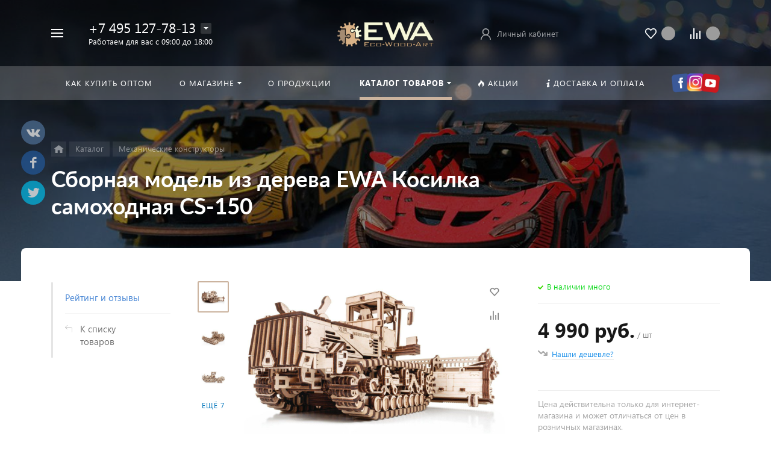

--- FILE ---
content_type: text/html; charset=UTF-8
request_url: https://eco-wood-art.ru/catalog/detail/sbornaya_model_iz_dereva_ewa_kosilka_samokhodnaya_cs_150/
body_size: 187563
content:



<!DOCTYPE HTML>
<html lang="ru" prefix="og: //ogp.me/ns#">
<head>
	
	
	<meta name="viewport" content="width=device-width, initial-scale=1, minimum-scale=1, maximum-scale=2.4" />
	
    <title>Сборная модель из дерева EWA Косилка самоходная CS-150 &mdash; Eco Wood Art (EWA) - механические сборные модели, декор и деревянные пазлы.</title>

    <meta http-equiv="Content-Type" content="text/html; charset=UTF-8" />
<meta name="keywords" content="Сборная модель из дерева EWA Косилка самоходная CS-150, Механические конструкторы, ,  , ," />
<meta name="description" content="Сборная модель из дерева EWA Косилка самоходная CS-150. Цена — ." />
<script data-skip-moving="true">(function(w, d) {var v = w.frameCacheVars = {"CACHE_MODE":"HTMLCACHE","storageBlocks":[],"dynamicBlocks":{"TVwM3R":"d41d8cd98f00","D5PZaI":"832809a3d81b","Gw6cQi":"ce51d097e1d5","menu-popup":"d41d8cd98f00","0DnjOX":"a1126fd38d43","menu-mobile":"d41d8cd98f00","contacts-1":"d41d8cd98f00","cabinet-1":"d41d8cd98f00","menu-default":"d41d8cd98f00","contacts-3":"d41d8cd98f00","cabinet-2":"d41d8cd98f00","area":"d41d8cd98f00","footer-contacts":"d41d8cd98f00","set-area":"d41d8cd98f00","popup-contacts":"d41d8cd98f00","css-js-area":"d41d8cd98f00"},"AUTO_UPDATE":true,"AUTO_UPDATE_TTL":120,"version":2};var inv = false;if (v.AUTO_UPDATE === false){if (v.AUTO_UPDATE_TTL && v.AUTO_UPDATE_TTL > 0){var lm = Date.parse(d.lastModified);if (!isNaN(lm)){var td = new Date().getTime();if ((lm + v.AUTO_UPDATE_TTL * 1000) >= td){w.frameRequestStart = false;w.preventAutoUpdate = true;return;}inv = true;}}else{w.frameRequestStart = false;w.preventAutoUpdate = true;return;}}var r = w.XMLHttpRequest ? new XMLHttpRequest() : (w.ActiveXObject ? new w.ActiveXObject("Microsoft.XMLHTTP") : null);if (!r) { return; }w.frameRequestStart = true;var m = v.CACHE_MODE; var l = w.location; var x = new Date().getTime();var q = "?bxrand=" + x + (l.search.length > 0 ? "&" + l.search.substring(1) : "");var u = l.protocol + "//" + l.host + l.pathname + q;r.open("GET", u, true);r.setRequestHeader("BX-ACTION-TYPE", "get_dynamic");r.setRequestHeader("X-Bitrix-Composite", "get_dynamic");r.setRequestHeader("BX-CACHE-MODE", m);r.setRequestHeader("BX-CACHE-BLOCKS", v.dynamicBlocks ? JSON.stringify(v.dynamicBlocks) : "");if (inv){r.setRequestHeader("BX-INVALIDATE-CACHE", "Y");}try { r.setRequestHeader("BX-REF", d.referrer || "");} catch(e) {}if (m === "APPCACHE"){r.setRequestHeader("BX-APPCACHE-PARAMS", JSON.stringify(v.PARAMS));r.setRequestHeader("BX-APPCACHE-URL", v.PAGE_URL ? v.PAGE_URL : "");}r.onreadystatechange = function() {if (r.readyState != 4) { return; }var a = r.getResponseHeader("BX-RAND");var b = w.BX && w.BX.frameCache ? w.BX.frameCache : false;if (a != x || !((r.status >= 200 && r.status < 300) || r.status === 304 || r.status === 1223 || r.status === 0)){var f = {error:true, reason:a!=x?"bad_rand":"bad_status", url:u, xhr:r, status:r.status};if (w.BX && w.BX.ready && b){BX.ready(function() {setTimeout(function(){BX.onCustomEvent("onFrameDataRequestFail", [f]);}, 0);});}w.frameRequestFail = f;return;}if (b){b.onFrameDataReceived(r.responseText);if (!w.frameUpdateInvoked){b.update(false);}w.frameUpdateInvoked = true;}else{w.frameDataString = r.responseText;}};r.send();var p = w.performance;if (p && p.addEventListener && p.getEntries && p.setResourceTimingBufferSize){var e = 'resourcetimingbufferfull';var h = function() {if (w.BX && w.BX.frameCache && w.BX.frameCache.frameDataInserted){p.removeEventListener(e, h);}else {p.setResourceTimingBufferSize(p.getEntries().length + 50);}};p.addEventListener(e, h);}})(window, document);</script>


<link href="/bitrix/css/intervolga.privacy/styles.css?15029087222310"  rel="stylesheet" />
<link href="/bitrix/js/ui/design-tokens/dist/ui.design-tokens.min.css?171891435923463"  rel="stylesheet" />
<link href="/bitrix/js/ui/fonts/opensans/ui.font.opensans.min.css?16639482242320"  rel="stylesheet" />
<link href="/bitrix/js/main/popup/dist/main.popup.bundle.min.css?175259024728056"  rel="stylesheet" />
<link href="/bitrix/templates/concept_phoenix_d3/components/bitrix/catalog.element/main/style.css?170109462462"  rel="stylesheet" />
<link href="/bitrix/templates/concept_phoenix_d3/components/bitrix/catalog.product.subscribe/main/style.css?1613038454412"  rel="stylesheet" />
<link href="/bitrix/templates/concept_phoenix_d3/css/bootstrap.min.css?1583334010140701"  data-template-style="true"  rel="stylesheet" />
<link href="/bitrix/templates/concept_phoenix_d3/css/header.min.css?170109466259332"  data-template-style="true"  rel="stylesheet" />
<link href="/bitrix/templates/concept_phoenix_d3/css/font-awesome.min.css?158333437730888"  data-template-style="true"  rel="stylesheet" />
<link href="/bitrix/templates/concept_phoenix_d3/css/animate.min.css?158333401055263"  data-template-style="true"  rel="stylesheet" />
<link href="/bitrix/templates/concept_phoenix_d3/css/xloader.min.css?158333437724429"  data-template-style="true"  rel="stylesheet" />
<link href="/bitrix/templates/concept_phoenix_d3/css/blueimp-gallery.min.css?15833340106509"  data-template-style="true"  rel="stylesheet" />
<link href="/bitrix/templates/concept_phoenix_d3/slick/slick.min.css?15833340091332"  data-template-style="true"  rel="stylesheet" />
<link href="/bitrix/templates/concept_phoenix_d3/slick/slick-theme.min.css?15833340092131"  data-template-style="true"  rel="stylesheet" />
<link href="/bitrix/templates/concept_phoenix_d3/css/jquery.datetimepicker.min.css?158333401016503"  data-template-style="true"  rel="stylesheet" />
<link href="/bitrix/templates/concept_phoenix_d3/css/farbtastic.min.css?1583334377502"  data-template-style="true"  rel="stylesheet" />
<link href="/bitrix/templates/concept_phoenix_d3/css/concept.min.css?1583334377100201"  data-template-style="true"  rel="stylesheet" />
<link href="/bitrix/templates/concept_phoenix_d3/css/main.min.css?1725032381478080"  data-template-style="true"  rel="stylesheet" />
<link href="/bitrix/templates/concept_phoenix_d3/css/fonts/lato.min.css?1589043462672"  data-template-style="true"  rel="stylesheet" />
<link href="/bitrix/templates/concept_phoenix_d3/css/fonts/segoeUI.min.css?1589043462799"  data-template-style="true"  rel="stylesheet" />
<link href="/bitrix/templates/concept_phoenix_d3/css/fonts/title/lato.min.css?1589043462144"  data-template-style="true"  rel="stylesheet" />
<link href="/bitrix/templates/concept_phoenix_d3/css/fonts/text/segoeUI.min.css?1701094604225"  data-template-style="true"  rel="stylesheet" />
<link href="/bitrix/templates/concept_phoenix_d3/css/custom.css?158333401026"  data-template-style="true"  rel="stylesheet" />
<link href="/bitrix/templates/concept_phoenix_d3/css/main_responsive.min.css?17010946621582"  data-template-style="true"  rel="stylesheet" />
<link href="/bitrix/templates/concept_phoenix_d3/css/header_responsive.min.css?17010946628666"  data-template-style="true"  rel="stylesheet" />
<link href="/bitrix/templates/concept_phoenix_d3/css/jquery.countdown.min.css?1583334377705"  data-template-style="true"  rel="stylesheet" />
<link href="/bitrix/templates/concept_phoenix_d3/css/responsive.min.css?1725032381153225"  data-template-style="true"  rel="stylesheet" />
<link href="/bitrix/templates/concept_phoenix_d3/css/generate_colors/site/main_color_cbb39e.min.css?17250324407188"  data-template-style="true"  rel="stylesheet" />
<script>if(!window.BX)window.BX={};if(!window.BX.message)window.BX.message=function(mess){if(typeof mess==='object'){for(let i in mess) {BX.message[i]=mess[i];} return true;}};</script>
<script>(window.BX||top.BX).message({"JS_CORE_LOADING":"Загрузка...","JS_CORE_NO_DATA":"- Нет данных -","JS_CORE_WINDOW_CLOSE":"Закрыть","JS_CORE_WINDOW_EXPAND":"Развернуть","JS_CORE_WINDOW_NARROW":"Свернуть в окно","JS_CORE_WINDOW_SAVE":"Сохранить","JS_CORE_WINDOW_CANCEL":"Отменить","JS_CORE_WINDOW_CONTINUE":"Продолжить","JS_CORE_H":"ч","JS_CORE_M":"м","JS_CORE_S":"с","JSADM_AI_HIDE_EXTRA":"Скрыть лишние","JSADM_AI_ALL_NOTIF":"Показать все","JSADM_AUTH_REQ":"Требуется авторизация!","JS_CORE_WINDOW_AUTH":"Войти","JS_CORE_IMAGE_FULL":"Полный размер"});</script>

<script src="/bitrix/js/main/core/core.min.js?1756480174229643"></script>

<script>BX.Runtime.registerExtension({"name":"main.core","namespace":"BX","loaded":true});</script>
<script>BX.setJSList(["\/bitrix\/js\/main\/core\/core_ajax.js","\/bitrix\/js\/main\/core\/core_promise.js","\/bitrix\/js\/main\/polyfill\/promise\/js\/promise.js","\/bitrix\/js\/main\/loadext\/loadext.js","\/bitrix\/js\/main\/loadext\/extension.js","\/bitrix\/js\/main\/polyfill\/promise\/js\/promise.js","\/bitrix\/js\/main\/polyfill\/find\/js\/find.js","\/bitrix\/js\/main\/polyfill\/includes\/js\/includes.js","\/bitrix\/js\/main\/polyfill\/matches\/js\/matches.js","\/bitrix\/js\/ui\/polyfill\/closest\/js\/closest.js","\/bitrix\/js\/main\/polyfill\/fill\/main.polyfill.fill.js","\/bitrix\/js\/main\/polyfill\/find\/js\/find.js","\/bitrix\/js\/main\/polyfill\/matches\/js\/matches.js","\/bitrix\/js\/main\/polyfill\/core\/dist\/polyfill.bundle.js","\/bitrix\/js\/main\/core\/core.js","\/bitrix\/js\/main\/polyfill\/intersectionobserver\/js\/intersectionobserver.js","\/bitrix\/js\/main\/lazyload\/dist\/lazyload.bundle.js","\/bitrix\/js\/main\/polyfill\/core\/dist\/polyfill.bundle.js","\/bitrix\/js\/main\/parambag\/dist\/parambag.bundle.js"]);
</script>
<script>BX.Runtime.registerExtension({"name":"ui.dexie","namespace":"BX.DexieExport","loaded":true});</script>
<script>BX.Runtime.registerExtension({"name":"ls","namespace":"window","loaded":true});</script>
<script>BX.Runtime.registerExtension({"name":"fx","namespace":"window","loaded":true});</script>
<script>BX.Runtime.registerExtension({"name":"fc","namespace":"window","loaded":true});</script>
<script>BX.Runtime.registerExtension({"name":"ui.design-tokens","namespace":"window","loaded":true});</script>
<script>BX.Runtime.registerExtension({"name":"ui.fonts.opensans","namespace":"window","loaded":true});</script>
<script>BX.Runtime.registerExtension({"name":"main.popup","namespace":"BX.Main","loaded":true});</script>
<script>BX.Runtime.registerExtension({"name":"popup","namespace":"window","loaded":true});</script>
<script type="extension/settings" data-extension="currency.currency-core">{"region":"ru"}</script>
<script>BX.Runtime.registerExtension({"name":"currency.currency-core","namespace":"BX.Currency","loaded":true});</script>
<script>BX.Runtime.registerExtension({"name":"currency","namespace":"window","loaded":true});</script>
<link rel="icon" href="/upload/phoenix/6a9/8cfbzf280qo2n9qg4vxwbxus42lri9rq/favicon.png" type="image/png">
<meta property="og:url" content="https://eco-wood-art.ru/catalog/detail/sbornaya_model_iz_dereva_ewa_kosilka_samokhodnaya_cs_150/" />
<meta property="og:type" content="website" />
<meta property="og:title" content="Сборная модель из дерева EWA Косилка самоходная CS-150 &mdash; Eco Wood Art (EWA) - механические сборные модели, декор и деревянные пазлы." />
<meta property="og:description" content="Сборная модель из дерева EWA Косилка самоходная CS-150. Цена — ." />
<script>(window.BX||top.BX).message({"LANGUAGE_ID":"ru","FORMAT_DATE":"DD.MM.YYYY","FORMAT_DATETIME":"DD.MM.YYYY HH:MI:SS","COOKIE_PREFIX":"BITRIX_SM","SERVER_TZ_OFFSET":"10800","UTF_MODE":"Y","SITE_ID":"d3","SITE_DIR":"\/"});</script>


<script src="/bitrix/js/intervolga.privacy/privacyPolicyFormMsg.js?15029087224206"></script>
<script src="/bitrix/js/intervolga.privacy/xhrUtils.js?15029087222843"></script>
<script src="/bitrix/js/ui/dexie/dist/dexie.bundle.min.js?1752590341102530"></script>
<script src="/bitrix/js/main/core/core_ls.min.js?17394347712683"></script>
<script src="/bitrix/js/main/core/core_fx.min.js?14914983739768"></script>
<script src="/bitrix/js/main/core/core_frame_cache.min.js?175259035410481"></script>
<script src="/bitrix/js/main/popup/dist/main.popup.bundle.min.js?175648017466986"></script>
<script src="/bitrix/js/currency/currency-core/dist/currency-core.bundle.min.js?17189141944569"></script>
<script src="/bitrix/js/currency/core_currency.min.js?1718914194835"></script>
<script>
                    var privacyPolicyFormMsgInstance = new PrivacyPolicyIV.PrivacyPolicyFormMsg();
                    
                    /* options for privacyPolicyFormMsgInstance */
                    var jsonOptions = {"text": 'Нажимая на кнопку, вы даёте согласие на обработку персональных данных и соглашаетесь с политикой конфиденциальности',"desirableFields": ["sessid","NAME","name","FIO","fio","PHONE","phone","EMAIL","email"],"undesirableFormsIds": [],"undesirableFormsClasses": [],};var options = {JSON: jsonOptions};
                    
                    /* Make privacyPolicyFormMsgInstance inited */
                    document.addEventListener('DOMContentLoaded', function (event) {
                        privacyPolicyFormMsgInstance.init(options);
                    });
                    
                    /* Manage situation when we get form by ajax */
                    var target = document.body;
                    var observer = new MutationObserver(callbackFunction);
                    var config = {childList: true, subtree: true};
                    
                    function callbackFunction(MutationRecordArray, MutationObserverInstance) {
                        MutationRecordArray.forEach(function (mutation) {
                            if (mutation.type === 'childList' && mutation.addedNodes.length > 0) {
                                var tmpFormCollection = mutation.target.querySelectorAll('form');
                                
                                try{
                                    var tmpFormArray = Array.prototype.slice.call(tmpFormCollection);
                    
                                    for( var i=0; i<tmpFormArray.length; i+=1 ){
                                        if( !tmpFormArray[i].classList.contains('privacy-policy-inited') ) {
                                            privacyPolicyFormMsgInstance.init(options);
                                            break;
                                        }
                                    }
                    
                                }catch(error){
                                    throw new Error(error)
                                }
                                
                            }
                        });
                    }
                    
                    /* set mutation observer after success ajax response */
                    PrivacyPolicyIV.xhrUtils.addResponseCallback(function(xhr) {
                        //console.log('xhr.statusText: ', xhr.statusText);
                        observer.observe(target, config);
                    });
                    PrivacyPolicyIV.xhrUtils.wire();
                    </script>
<script>
					if (Intl && Intl.DateTimeFormat)
					{
						const timezone = Intl.DateTimeFormat().resolvedOptions().timeZone;
						document.cookie = "BITRIX_SM_TZ=" + timezone + "; path=/; expires=Fri, 01 Jan 2027 00:00:00 +0300";
						
					}
				</script>
<script>
					(function () {
						"use strict";

						var counter = function ()
						{
							var cookie = (function (name) {
								var parts = ("; " + document.cookie).split("; " + name + "=");
								if (parts.length == 2) {
									try {return JSON.parse(decodeURIComponent(parts.pop().split(";").shift()));}
									catch (e) {}
								}
							})("BITRIX_CONVERSION_CONTEXT_d3");

							if (cookie && cookie.EXPIRE >= BX.message("SERVER_TIME"))
								return;

							var request = new XMLHttpRequest();
							request.open("POST", "/bitrix/tools/conversion/ajax_counter.php", true);
							request.setRequestHeader("Content-type", "application/x-www-form-urlencoded");
							request.send(
								"SITE_ID="+encodeURIComponent("d3")+
								"&sessid="+encodeURIComponent(BX.bitrix_sessid())+
								"&HTTP_REFERER="+encodeURIComponent(document.referrer)
							);
						};

						if (window.frameRequestStart === true)
							BX.addCustomEvent("onFrameDataReceived", counter);
						else
							BX.ready(counter);
					})();
				</script>

<script data-skip-moving="true">
	(function(w,d,u,b){
		s=d.createElement('script');r=(Date.now()/1000|0);s.async=1;s.src=u+'?'+r;
		h=d.getElementsByTagName('script')[0];h.parentNode.insertBefore(s,h);
	})(window,document,'https://cdn.bitrix24.ru/b2902697/crm/site_button/loader_2_05j1jx.js');
</script>

<div id="bxdynamic_TVwM3R_start" style="display:none"></div><div id="bxdynamic_TVwM3R_end" style="display:none"></div>



<script src="/bitrix/templates/concept_phoenix_d3/js/jqueryConcept.min.js?158333401086926"></script>
<script src="/bitrix/templates/concept_phoenix_d3/js/bootstrap.min.js?158333401051039"></script>
<script src="/bitrix/templates/concept_phoenix_d3/js/bootstrap.bundle.min.js?158333401070966"></script>
<script src="/bitrix/templates/concept_phoenix_d3/js/jquery.plugin.min.js?15833340103400"></script>
<script src="/bitrix/templates/concept_phoenix_d3/js/jquery.countdown.min.js?158333401013652"></script>
<script src="/bitrix/templates/concept_phoenix_d3/lang/ru/jquery.countdown-ru.min.js?1583334010787"></script>
<script src="/bitrix/templates/concept_phoenix_d3/js/device.min.js?15833340102605"></script>
<script src="/bitrix/templates/concept_phoenix_d3/js/wow.min.js?15833343778342"></script>
<script src="/bitrix/templates/concept_phoenix_d3/js/jquery.enllax.min.js?15833343772560"></script>
<script src="/bitrix/templates/concept_phoenix_d3/js/jquery.maskedinputConcept.min.js?15833340104330"></script>
<script src="/bitrix/templates/concept_phoenix_d3/js/jquery.blueimp-gallery.min.js?158333401031993"></script>
<script src="/bitrix/templates/concept_phoenix_d3/slick/slick.min.js?158333400942863"></script>
<script src="/bitrix/templates/concept_phoenix_d3/lang/ru/jquery.datetimepicker.full.min.js?158333401039852"></script>
<script src="/bitrix/templates/concept_phoenix_d3/js/typed.min.js?15833340103851"></script>
<script src="/bitrix/templates/concept_phoenix_d3/js/sly.min.js?158333437731934"></script>
<script src="/bitrix/templates/concept_phoenix_d3/js/lazyload.min.js?15833340105023"></script>
<script src="/bitrix/templates/concept_phoenix_d3/js/jquery.zoom.min.js?15833340102616"></script>
<script src="/bitrix/templates/concept_phoenix_d3/js/jquery-ui.min.js?1603449996519734"></script>
<script src="/bitrix/templates/concept_phoenix_d3/js/subscribe.min.js?170109466213478"></script>
<script src="/bitrix/templates/concept_phoenix_d3/js/script.min.js?1725032381211995"></script>
<script src="/bitrix/templates/concept_phoenix_d3/js/forms.min.js?170109466218166"></script>
<script src="/bitrix/templates/concept_phoenix_d3/components/bitrix/catalog.product.subscribe/main/script.js?161303845417710"></script>


		    <script skip-moving="true">
	        BX.Currency.setCurrencies([{'CURRENCY':'BYR','FORMAT':{'FORMAT_STRING':'# руб.','DEC_POINT':'.','THOUSANDS_SEP':' ','DECIMALS':2,'THOUSANDS_VARIANT':'S','HIDE_ZERO':'Y'}},{'CURRENCY':'EUR','FORMAT':{'FORMAT_STRING':'&euro;#','DEC_POINT':'.','THOUSANDS_SEP':',','DECIMALS':2,'THOUSANDS_VARIANT':'C','HIDE_ZERO':'Y'}},{'CURRENCY':'RUB','FORMAT':{'FORMAT_STRING':'# руб.','DEC_POINT':'.','THOUSANDS_SEP':' ','DECIMALS':2,'THOUSANDS_VARIANT':'S','HIDE_ZERO':'Y'}},{'CURRENCY':'UAH','FORMAT':{'FORMAT_STRING':'# грн.','DEC_POINT':'.','THOUSANDS_SEP':' ','DECIMALS':2,'THOUSANDS_VARIANT':'S','HIDE_ZERO':'Y'}},{'CURRENCY':'USD','FORMAT':{'FORMAT_STRING':'$#','DEC_POINT':'.','THOUSANDS_SEP':',','DECIMALS':2,'THOUSANDS_VARIANT':'C','HIDE_ZERO':'Y'}}]);
	    </script>
	

	<!-- Yandex.Metrika counter -->
<script data-skip-moving='true' >
   (function(m,e,t,r,i,k,a){m[i]=m[i]||function(){(m[i].a=m[i].a||[]).push(arguments)};
   m[i].l=1*new Date();k=e.createElement(t),a=e.getElementsByTagName(t)[0],k.async=1,k.src=r,a.parentNode.insertBefore(k,a)})
   (window, document, "script", "https://mc.yandex.ru/metrika/tag.js", "ym");

   ym(85957316, "init", {
        clickmap:true,
        trackLinks:true,
        accurateTrackBounce:true,
        webvisor:true,
        ecommerce:"dataLayer"
   });
</script>
<!-- /Yandex.Metrika counter -->	</head>




<body class="  font-maincolor-light " id="body" data-spy="scroll" data-target="#navigation" data-offset="150">


		
	<input type="hidden" class="serverName" name="serverName" value="">
	<input type="hidden" class="curPageUrl" name="curPageUrl" value="/catalog/detail/sbornaya_model_iz_dereva_ewa_kosilka_samokhodnaya_cs_150/">
	<input type="hidden" class="tmpl_path" name="tmpl_path" value="/bitrix/templates/concept_phoenix_d3">
	<input type="hidden" class="tmpl" name="tmpl" value="concept_phoenix_d3">
	<input type="hidden" class="site_id" name="site_id" value="d3">
	<input type="hidden" class="domen-url-for-cookie" value="eco_wood_art_ru">
	<input type="hidden" class="urlpage" name="urlpage" value="">
	<input type="hidden" id="showBasketAfterFirstAdd" value="Y">
				    <input type="hidden" id="custom-input-1" name="custom-input-1" value="">
		    <input type="hidden" id="custom-input-2" name="custom-input-2" value="">
		    <input type="hidden" id="custom-input-3" name="custom-input-3" value="">
		    <input type="hidden" id="custom-input-4" name="custom-input-4" value="">
		    <input type="hidden" id="custom-input-5" name="custom-input-5" value="">
		    <input type="hidden" id="custom-input-6" name="custom-input-6" value="">
		    <input type="hidden" id="custom-input-7" name="custom-input-7" value="">
		    <input type="hidden" id="custom-input-8" name="custom-input-8" value="">
		    <input type="hidden" id="custom-input-9" name="custom-input-9" value="">
		    <input type="hidden" id="custom-input-10" name="custom-input-10" value="">
	
		    <input type="hidden" id="custom-dynamic-input-1" name="custom-dynamic-input-1" value="">
		    <input type="hidden" id="custom-dynamic-input-2" name="custom-dynamic-input-2" value="">
		    <input type="hidden" id="custom-dynamic-input-3" name="custom-dynamic-input-3" value="">
	

	<input type="hidden" id="shop-mode" value="">
	<input type="hidden" id="catalogIblockID" value ="80">
	<input type="hidden" id="LAND_iblockID" value ="82">
	<input type="hidden" id="LAND_iblockTypeID" value ="concept_phoenix_d3">


	<input type="hidden" class="mask-phone" value="+7 (999) 999-99-99">


	

<div class="menu-shadow tone-dark hidden-sm hidden-xs"></div>

<div class="open-menu tone-dark hidden-sm hidden-xs blur-container">
    <div class="head-menu-wrap">

        <div class="container">

            <div class="wrapper-head-top">

                <div class="row align-items-center">


                    <div class="col-3">

                        
                            <table class="wrapper-item">
                                <tr>
                                    <td class="wrapper-logotype">
                                                                                    <a href="/">
                                        
                                           <img class='logotype lazyload hidden-md hidden-sm hidden-xs' data-src='/upload/phoenix/958/xcghfrjwlqw938pl3xjx6kx8qe183u68/logo.svg' /><img class='logotype lazyload visible-md visible-sm visible-xs' data-src='/upload/phoenix/05d/kmr02s6841cgcugx280nw2hdt8nacnhl/logo.svg' />
                                                                                    </a>
                                                                            </td>
                                </tr>
                            </table>

                                                
                    </div>

                    <div class="col">

                        
                    </div>

                    
                    <div class="col-xl-3 col-4">
                        
                        <div class="row no-gutters align-items-center justify-content-end wrapper-item counts-board">

                            
                            
                                <div class="col-4">
                                    <div class="basket-quantity-info-icon delay count-delay-parent"><span class="count count-delay">&nbsp;</span><a href="/basket/?url-tab=delayed"></a></div>
                                </div>

                            
                            
                                <div class="col-4">
                                    <div class="basket-quantity-info-icon compare count-compare-parent"><span class="count count-compare">&nbsp;</span><a href="/catalog/compare/"></a></div>
                                </div>

                            
                        </div>
                    </div>

                    <div class="col-1 wrapper-close">
                        <a class="close-menu main"></a>
                    </div>
                    
                </div>

            </div>
        </div>

        
    </div>
    
   
    <div class="body-menu">

        
        <div class="main-menu-navigation">

            <div class="container">
                <div class="row">
        
                                    
                     

                                                
                                                        
                            <div class="col-lg-3 col-md-4 col-12">
                                
                                
                                	                                
                                                                        
                                    
                                    
                                    <div class="list-menu">
                                        
                                        <a 
                                            href='/about84996322/'

                                            
                                        
                                        class="main-item hover close-menu-js open
                                        
                                        
                                         " >Как купить оптом</a>

                                                                            </div>
                                
                                	                                
                                                                        
                                    
                                    
                                    <div class="list-menu">
                                        
                                        <a 
                                            href='/about/'

                                            
                                        
                                        class="main-item hover close-menu-js open
                                        
                                        
                                         " >О магазине</a>

                                                                                    <ul class="child">

                                                
                                                    <li class="  
                                                    
                                                        section-menu-id-583
                                                    ">

                                                        <a 

                                                        
                                                             href='/about/'
                                                            

                                                            
                                                        

                                                        class="hover close-menu-js
                                                        

                                                        
                                                        ">О компании</a>

                                                        
                                                    </li>

                                                
                                                    <li class="  
                                                    
                                                        section-menu-id-586
                                                    ">

                                                        <a 

                                                        
                                                             href='/documents/'
                                                            

                                                            
                                                        

                                                        class="hover close-menu-js
                                                        

                                                        
                                                        ">Лицензии</a>

                                                        
                                                    </li>

                                                
                                                    <li class="  
                                                    
                                                        section-menu-id-588
                                                    ">

                                                        <a 

                                                        
                                                             href='/partners/'
                                                            

                                                            
                                                        

                                                        class="hover close-menu-js
                                                        

                                                        
                                                        ">Партнёры</a>

                                                        
                                                    </li>

                                                
                                            </ul>
                                                                            </div>
                                
                                	                                
                                                                        
                                    
                                    
                                    <div class="list-menu">
                                        
                                        <a 
                                            href='/about8499/'

                                            
                                        
                                        class="main-item hover close-menu-js open
                                        
                                        
                                         " >О продукции</a>

                                                                            </div>
                                
                                	                                
                            </div>
                            
                            

                                            
                    
                                            
                    
                     

                                                
                                                        
                            <div class="col-lg-3 col-md-4 col-12">
                                
                                
                                	                                
                            </div>
                            
                            

                                            
                    
                                                    <div class="clearfix visible-sm"></div>
                                            
                    
                     

                                                
                                                        
                            <div class="col-lg-3 col-md-4 col-12">
                                
                                
                                	                                
                                                                        
                                    
                                    
                                    <div class="list-menu">
                                        
                                        <a 
                                            href='/catalog/'

                                            
                                        
                                        class="main-item hover close-menu-js open
                                        
                                        
                                         " >Каталог товаров</a>

                                                                                    <ul class="child">

                                                
                                                    <li class="  
                                                    
                                                        section-menu-id-853
                                                    ">

                                                        <a 

                                                        
                                                             href='/catalog/mekhanicheskie_konstruktory/'
                                                            

                                                            
                                                        

                                                        class="hover close-menu-js
                                                        

                                                        
                                                        ">Механические конструкторы</a>

                                                        
                                                    </li>

                                                
                                                    <li class="  
                                                    
                                                        section-menu-id-1384
                                                    ">

                                                        <a 

                                                        
                                                             href='/catalog/nastolnye-igry/'
                                                            

                                                            
                                                        

                                                        class="hover close-menu-js
                                                        

                                                        
                                                        ">Настольные игры</a>

                                                        
                                                    </li>

                                                
                                                    <li class="  
                                                    
                                                        section-menu-id-1093
                                                    ">

                                                        <a 

                                                        
                                                             href='/catalog/karty-mira-na-stenu/'
                                                            

                                                            
                                                        

                                                        class="hover close-menu-js
                                                        

                                                        
                                                        ">Карты мира на стену</a>

                                                        
                                                    </li>

                                                
                                                    <li class="  
                                                    
                                                        section-menu-id-1382
                                                    ">

                                                        <a 

                                                        
                                                             href='/catalog/derevyannye-konstruktory/'
                                                            

                                                            
                                                        

                                                        class="hover close-menu-js
                                                        

                                                        
                                                        ">Деревянные конструкторы</a>

                                                        
                                                    </li>

                                                
                                                    <li class="  
                                                    
                                                        section-menu-id-1383
                                                    ">

                                                        <a 

                                                        
                                                             href='/catalog/derevyannye-kopilki/'
                                                            

                                                            
                                                        

                                                        class="hover close-menu-js
                                                        

                                                        
                                                        ">Деревянные копилки</a>

                                                        
                                                    </li>

                                                
                                                    <li class="  
                                                    
                                                        section-menu-id-854
                                                    ">

                                                        <a 

                                                        
                                                             href='/catalog/derevyannye-pazly/'
                                                            

                                                            
                                                        

                                                        class="hover close-menu-js
                                                        

                                                        
                                                        ">Деревянные пазлы</a>

                                                        
                                                    </li>

                                                
                                                    <li class="  
                                                    
                                                        section-menu-id-855
                                                    ">

                                                        <a 

                                                        
                                                             href='/catalog/konstruktory-dlya-interera/'
                                                            

                                                            
                                                        

                                                        class="hover close-menu-js
                                                        

                                                        
                                                        ">Конструкторы для интерьера</a>

                                                        
                                                    </li>

                                                
                                                    <li class="  
                                                    
                                                        section-menu-id-1046
                                                    ">

                                                        <a 

                                                        
                                                             href='/catalog/tovary-dlya-detey/'
                                                            

                                                            
                                                        

                                                        class="hover close-menu-js
                                                        

                                                        
                                                        ">Товары для детей</a>

                                                        
                                                    </li>

                                                
                                            </ul>
                                                                            </div>
                                
                                	                                
                                                                        
                                    
                                                                                                                
                                    <div class="list-menu">
                                        
                                        <a 
                                            href='/offers/'

                                            
                                        
                                        class="main-item hover close-menu-js open
                                        
                                        
                                         " ><i class="concept-icon concept-fire-2"></i>Акции</a>

                                                                            </div>
                                
                                	                                
                            </div>
                            
                            

                                            
                    
                                            
                    
                     

                                                
                                                        
                            <div class="col-lg-3 col-md-4 col-12">
                                
                                
                                	                                
                                                                        
                                    
                                                                                                                
                                    <div class="list-menu">
                                        
                                        <a 
                                            href='/delivery/'

                                            
                                        
                                        class="main-item hover close-menu-js open
                                        
                                        
                                         " ><i class="concept-icon concept-info-1"></i>Доставка и оплата</a>

                                                                            </div>
                                
                                	                                
                                                                        
                                    
                                    
                                    <div class="list-menu">
                                        
                                        <a 
                                            href='/contact/'

                                            
                                        
                                        class="main-item hover close-menu-js open
                                        
                                        
                                         " >Контакты</a>

                                                                            </div>
                                
                                	                                
                            </div>
                            
                            

                                            
                    
                                            
                    
                    
                </div>
            </div>
        </div>
            
        
    </div>
            
        

    <div class="footer-menu-wrap">
        <div class="container">
            <div class="row">

                
                
                <div id="bxdynamic_D5PZaI_start" style="display:none"></div>
                    


                                            <div class="col-lg-3 col-md-4 col-12 unset-margin-top-child left">

                                                            <div class="phone">
                                    
                                  
                                        <div><div class="phone-value"><a href="tel:84951277813">+7 495 127-78-13</a></div></div>

                                        
                                    
                                  
                                        <div><div class="phone-value"><a href="tel:84951277813">+7 495 127-78-13</a></div></div>

                                        
                                                                    </div>
                            
                            
                                <div class="button-wrap">
                                    <a class="button-def main-color elips call-modal callform from-modal" 

                                        data-from-open-modal='open-menu' 
                                        data-header="Открытое меню сайта" 
                                        data-call-modal="form5007">
                                        Заказать звонок                                            
                                    </a>
                                </div>
                                                    </div>

                    
                <div id="bxdynamic_D5PZaI_end" style="display:none"></div>

                <div class="col-lg-6 col-md-8 col-12 center">
                    <div class="copyright-text unset-margin-top-child">

                                                    <div class="top-text"><div style="font-size: 18px; line-height: 26px; letter-spacing: 1px;">ECO WOOD ART RUSSIA</div><div style="margin-top: 17px; margin-bottom: 47px;">Сборные механические модели, деревянные конструкторы и деревянные фигурные пазлы от производителя. Официальный дистрибьютор в РФ ООО "ХэппиДом".</div></div>
                                                
                                                
                        
                        
                                                    <div class="political">
                                
                              
                                
                                    <a class="call-modal callagreement from-modal from-openmenu" data-call-modal="agreement4959"><span class="bord-bot">Обработка персональных данных</span></a>

                                    
                                                               
                            </div>
                        
                        

                    </div>
                </div>
                    
              
                <div id="bxdynamic_Gw6cQi_start" style="display:none"></div>                    
                        <div class="col-lg-3 col-12 unset-margin-top-child right">


                                                            <div class='soc-group'><a rel='noindex, nofollow' target='_blank' href='https://www.youtube.com/c/EWAEcoWoodArt' class='soc_ic soc_yu'><i class='concept-youtube-play'></i></a><a rel='noindex, nofollow' target='_blank' href='https://www.instagram.com/ewa_russia/' class='soc_ic soc_ins'><i class='concept-instagram-4'></i></a><div class='clearfix'></div></div>                                                        

                                                            <div class="email"><a href="mailto:opt@eco-wood-art.ru"><span class="bord-bot white">opt@eco-wood-art.ru</span></a></div>
                                                    </div>

                                    <div id="bxdynamic_Gw6cQi_end" style="display:none"></div>            </div>
        </div>
        
    </div>
</div>




<div id="bxdynamic_menu-popup_start" style="display:none"></div><div id="bxdynamic_menu-popup_end" style="display:none"></div>

		    
	    <div class="search-top search-top-js">
	        
	        <div class="container">
	            <div class="close-search-top"></div>


	            


   

<form action="/search/" class="search-form default-search-form outside-div" id="search-page-input-container-top">

   
    
    <div class="row align-items-center search-panel search-panel-js top-panel hint">

        
        <div class="col-8">
            <div class="search-input-box" id="search-page-input-container-top">
    
                <input id="search-page-input-top" name="q" class="search-style search-js" type="text" value="" placeholder = "" autocomplete="off">
                <div class="search-icon search-icon-js hidden-sm hidden-xs"></div>

                <div class="circleG-area">
                    <div class="circleG circleG_1"></div>
                    <div class="circleG circleG_2"></div>
                    <div class="circleG circleG_3"></div>
                </div>

            </div>
        </div>

        <div class="col-4 wrapper-right">

            <div class="row no-gutters align-items-center search-btns-box ">

               

                <div class="col-md-7 show-search-list-parent hidden-sm hidden-xs">
                    
                    
                        <div class="search-list-wrap">Искать:  

                                                                                                <span class="search-cur show-search-list">в каталоге</span>
                                                                                    
                            <ul class="search-list">
                                
                                

                                    
                                    <li>
                                        <span class="search-get active" data-id="catalog" data-url="/search/catalog/">в каталоге</span>
                                    </li>

                                                                
                            </ul>
                                
                        </div>

                    
                </div>

                <div class="col-md-5 col-12 buttons">

                    <button class = "search-btn-style main-color elips hidden-xs" type = "submit"><div class="icon-enter">Найти</div></button>

                    <button class = "button-def search-btn-style mob main-color elips d-block d-sm-none" type = "submit"></button>
                    

                </div>
                    

               
                
            </div>

                            <div class="hint-area hidden-sm hidden-xs paste-in-input-parent">Например, <span class="paste-in-input" id="search-page-input-container-top_hint">трактор</span></div>
                        
        </div>
            
      
        
    </div>
    
    <div class="clearfix"></div>
</form>



    <script>
        BX.ready(function(){
            new AjaxQuickSearch({
                'CONTAINER_ID': 'search-page-input-container-top',
                'INPUT_ID': 'search-page-input-top',
                'SHOW_RESULTS': 'Y'
            });
        });
    </script>

	            
	        </div>

	    </div>

	

	<div id="phoenix-container" class="wrapper tone-dark">


			    	
	    
	        <div class="public_shares d-none d-sm-block">
	        
	            <a class='vkontakte' onclick=""><i class="concept-vkontakte"></i><span>Поделиться с друзьями</span></a>
	            
	            <a class='facebook' onclick=""><i class="concept-facebook-1"></i><span>Поделиться с друзьями</span></a>
	            
	            <a class='twitter' onclick=""><i class="concept-twitter-bird-1"></i><span>Поделиться с друзьями</span></a>
	            
	        </div>
	        
	    

		

    <div class="open-menu-mobile tone-dark hidden-xxl hidden-xl hidden-lg hidden-md">

        <div class="menu-mobile-inner">

            <div class="head-wrap">

                <div class="row">
                    <div class="col-6">
                        <table class="logotype">
                            <tr>
                                <td>
                                    <img class='logotype lazyload hidden-md hidden-sm hidden-xs' data-src='/upload/phoenix/958/xcghfrjwlqw938pl3xjx6kx8qe183u68/logo.svg' /><img class='logotype lazyload visible-md visible-sm visible-xs' data-src='/upload/phoenix/05d/kmr02s6841cgcugx280nw2hdt8nacnhl/logo.svg' />                                </td>
                            </tr>
                        </table>
                    </div>

                    
                        <div class="col-12">

                            <div class="wr-count-products-info">
                                <div class="row align-items-center">

                                    
                                    
                                        <div class="col-3">
                                            <div class="wr-item">
                                                <div class="basket-quantity-info-icon delay count-delay-parent"><span class="count count-delay">&nbsp;</span><a href="/basket/?url-tab=delayed"></a></div>
                                            </div>
                                        </div>

                                    
                                    
                                        <div class="col-3">
                                            <div class="wr-item">
                                                <div class="basket-quantity-info-icon compare count-compare-parent"><span class="count count-compare">&nbsp;</span><a href="/catalog/compare/"></a></div>
                                            </div>
                                        </div>

                                    
                                    
                                        <div class="col-3">
                                            <div class="wr-item">
                                                <!-- noindex --><div class="wr-cabinet"><table class='cabinet' title='Войти в личный кабинет'><tr><td class='picture'><div class='def-picture'></div></td><td class='name hidden-lg hidden-md hidden-sm hidden-xs'><div class='width-limit'><span>Личный кабинет</span></div></td></tr></table><a class='wr-link show-phx-modal-dialog' data-target='auth-modal-dialog'></a></div><!-- /noindex -->                                            </div>
                                        </div>

                                                                        
                                </div>
                                
                            </div>

                        </div>

                    
                                    </div>
                
                
            </div>
        
               
            <div class="menu-content">

                
                    

<form action="/search/" class = "search-form">

    <div class="search-panel-mob row no-gutters">
        <div class="col-8">
            <div class="search-input-box" id="search-mobile-menu">
        
                <input id="search-mobile-menu" name="q" class="search-style search-js" type="text" value="" autocomplete="off">
                <div class="search-icon search-icon-js" title = ""></div>

                <ul class="search-list d-none">

                                                            
                                                    
                            <li>
                                <span class="search-get active" data-url="/search/catalog/">в каталоге</span>
                            </li>

                        
                                        
                </ul>

            </div>
        </div>
        <div class="col-4">
            <button class="button-def search-btn-style mob main-color elips visible-xs" type="submit">
                <span>Найти</span>
            </button>
        </div>
    </div>
    
    <div class="clearfix"></div>
</form>


                
                
                    <ul class="mobile-menu-list main-list show-open" data-menu-list="main">

                                                                                
                            
                            
                            <li class="

                                
                                    section-menu-id-1113
                                

                                ">

                                <a 

                                
                                     

                                        href="/about84996322/"

                                        class="close-menu-mobile-js"

                                        
                                    
                                

                                 
                                    class="

                                         

                                        "

                                 >

                                 Как купить оптом                                     

                                 </a>


                                <div class="border-mob-menu"></div>
                            </li> 

                                                                                
                            
                            
                            <li class="

                                
                                    section-menu-id-582
                                

                                 parent">

                                <a 

                                
                                    
                                

                                 data-menu-list="582"
                                    class="

                                        open-mobile-list 

                                        "

                                 >

                                 О магазине                                     

                                 </a>


                                <div class="border-mob-menu"></div>
                            </li> 

                                                                                
                            
                            
                            <li class="

                                
                                    section-menu-id-1110
                                

                                ">

                                <a 

                                
                                     

                                        href="/about8499/"

                                        class="close-menu-mobile-js"

                                        
                                    
                                

                                 
                                    class="

                                         

                                        "

                                 >

                                 О продукции                                     

                                 </a>


                                <div class="border-mob-menu"></div>
                            </li> 

                                                                                
                            
                            
                            <li class="

                                
                                    section-menu-id-589
                                

                                 parent">

                                <a 

                                
                                    
                                

                                 data-menu-list="589"
                                    class="

                                        open-mobile-list 

                                        "

                                 >

                                 Каталог товаров                                     

                                 </a>


                                <div class="border-mob-menu"></div>
                            </li> 

                                                                                
                            
                                                                                        
                            <li class="

                                
                                    section-menu-id-600
                                

                                ">

                                <a 

                                
                                     

                                        href="/offers/"

                                        class="close-menu-mobile-js"

                                        
                                    
                                

                                 
                                    class="

                                         

                                        "

                                 >

                                 <i class="concept-icon concept-fire-2"></i>Акции                                     

                                 </a>


                                <div class="border-mob-menu"></div>
                            </li> 

                                                                                
                            
                                                                                        
                            <li class="

                                
                                    section-menu-id-601
                                

                                ">

                                <a 

                                
                                     

                                        href="/delivery/"

                                        class="close-menu-mobile-js"

                                        
                                    
                                

                                 
                                    class="

                                         

                                        "

                                 >

                                 <i class="concept-icon concept-info-1"></i>Доставка и оплата                                     

                                 </a>


                                <div class="border-mob-menu"></div>
                            </li> 

                                                                                
                            
                            
                            <li class="

                                
                                    section-menu-id-603
                                

                                ">

                                <a 

                                
                                     

                                        href="/contact/"

                                        class="close-menu-mobile-js"

                                        
                                    
                                

                                 
                                    class="

                                         

                                        "

                                 >

                                 Контакты                                     

                                 </a>


                                <div class="border-mob-menu"></div>
                            </li> 

                                            </ul>

                    
                        
                        
                                                
                        

                        <ul class="mobile-menu-list in-list" data-menu-list="582">
                            <li class="back"><a class="open-mobile-list" data-menu-list="main">&larr; Назад</a></li>

                            <li class="menu-title">
                                <a 

                                
                                     

                                        href="/about/"
                                        class="close-menu-mobile-js"

                                        
                                    
                                
                                >О магазине                                    

                                </a>
                            </li>

                                                                                                <li class="
                                    
                                        section-menu-id-583
                                    
                                    ">
                                        <a 

                                        
                                             

                                                href="/about/"
                                                class="close-menu-mobile-js"

                                                
                                             

                                         



                                        >О компании</a>
                                        <div class="border-mob-menu"></div>
                                    </li>

                                                                    <li class="
                                    
                                        section-menu-id-586
                                    
                                    ">
                                        <a 

                                        
                                             

                                                href="/documents/"
                                                class="close-menu-mobile-js"

                                                
                                             

                                         



                                        >Лицензии</a>
                                        <div class="border-mob-menu"></div>
                                    </li>

                                                                    <li class="
                                    
                                        section-menu-id-588
                                    
                                    ">
                                        <a 

                                        
                                             

                                                href="/partners/"
                                                class="close-menu-mobile-js"

                                                
                                             

                                         



                                        >Партнёры</a>
                                        <div class="border-mob-menu"></div>
                                    </li>

                                                                                    </ul><!-- ^mobile-menu-list -->


                                                    
                                
                                
                                                        
                    
                        
                        
                                                
                        

                        <ul class="mobile-menu-list in-list" data-menu-list="589">
                            <li class="back"><a class="open-mobile-list" data-menu-list="main">&larr; Назад</a></li>

                            <li class="menu-title">
                                <a 

                                
                                     

                                        href="/catalog/"
                                        class="close-menu-mobile-js"

                                        
                                    
                                
                                >Каталог товаров                                    

                                </a>
                            </li>

                                                                                                <li class="
                                    
                                        section-menu-id-853
                                    
                                    ">
                                        <a 

                                        
                                             

                                                href="/catalog/mekhanicheskie_konstruktory/"
                                                class="close-menu-mobile-js"

                                                
                                             

                                         



                                        >Механические конструкторы</a>
                                        <div class="border-mob-menu"></div>
                                    </li>

                                                                    <li class="
                                    
                                        section-menu-id-1384
                                    
                                    ">
                                        <a 

                                        
                                             

                                                href="/catalog/nastolnye-igry/"
                                                class="close-menu-mobile-js"

                                                
                                             

                                         



                                        >Настольные игры</a>
                                        <div class="border-mob-menu"></div>
                                    </li>

                                                                    <li class="
                                    
                                        section-menu-id-1093
                                    
                                    ">
                                        <a 

                                        
                                             

                                                href="/catalog/karty-mira-na-stenu/"
                                                class="close-menu-mobile-js"

                                                
                                             

                                         



                                        >Карты мира на стену</a>
                                        <div class="border-mob-menu"></div>
                                    </li>

                                                                    <li class="
                                    
                                        section-menu-id-1382
                                    
                                    ">
                                        <a 

                                        
                                             

                                                href="/catalog/derevyannye-konstruktory/"
                                                class="close-menu-mobile-js"

                                                
                                             

                                         



                                        >Деревянные конструкторы</a>
                                        <div class="border-mob-menu"></div>
                                    </li>

                                                                    <li class="
                                    
                                        section-menu-id-1383
                                    
                                    ">
                                        <a 

                                        
                                             

                                                href="/catalog/derevyannye-kopilki/"
                                                class="close-menu-mobile-js"

                                                
                                             

                                         



                                        >Деревянные копилки</a>
                                        <div class="border-mob-menu"></div>
                                    </li>

                                                                    <li class="
                                    
                                        section-menu-id-854
                                    
                                    ">
                                        <a 

                                        
                                             

                                                href="/catalog/derevyannye-pazly/"
                                                class="close-menu-mobile-js"

                                                
                                             

                                         



                                        >Деревянные пазлы</a>
                                        <div class="border-mob-menu"></div>
                                    </li>

                                                                    <li class="
                                    
                                        section-menu-id-855
                                    
                                    ">
                                        <a 

                                        
                                             

                                                href="/catalog/konstruktory-dlya-interera/"
                                                class="close-menu-mobile-js"

                                                
                                             

                                         



                                        >Конструкторы для интерьера</a>
                                        <div class="border-mob-menu"></div>
                                    </li>

                                                                    <li class="
                                    
                                        section-menu-id-1046
                                    
                                    ">
                                        <a 

                                        
                                             

                                                href="/catalog/tovary-dlya-detey/"
                                                class="close-menu-mobile-js"

                                                
                                             

                                         



                                        >Товары для детей</a>
                                        <div class="border-mob-menu"></div>
                                    </li>

                                                                                    </ul><!-- ^mobile-menu-list -->


                                                    
                                
                                
                                
                                
                                
                                
                                
                                                        
                    
                        
                        
                        
                
            </div><!-- ^menu-content -->

        </div><!-- ^menu-mobile-inner -->


        <div class="foot-wrap">
         
            <div id="bxdynamic_0DnjOX_start" style="display:none"></div>                
                                        
                    <div class="contacts">
                        <div class="phone-wrap">
                            
                                                      
                                <div class="phone"><a href="tel:84951277813">+7 495 127-78-13</a></div>
                                                                <div class="desc">Работаем для вас с 09:00 до 18:00</div>
                            
                            
                        </div>

                        
                            <div class="wr-open-list-contact">

                                <div class="ic-open-list-contact open-list-contact">Показать все контакты</div>
                            </div>

                            <div class="list-contacts">

                                
                                    
                                        
                                                                                <div class="contact-wrap">
                                            <div class="phone"><a href="tel:84951277813">+7 495 127-78-13</a></div>
                                            <div class="desc">Оптовый отдел</div>
                                        </div>
                                    
                                

                                
                                                                            
                                        <div class="contact-wrap">
                       
                                            <div class="email"><a href="mailto:opt@eco-wood-art.ru"><span class="bord-bot">opt@eco-wood-art.ru</span></a></div>
                                            <div class="desc">Оптовый отдел</div>
                                        </div>


                                                                            
                                        <div class="contact-wrap">
                       
                                            <div class="email"><a href="mailto:care@eco-wood-art.ru"><span class="bord-bot">care@eco-wood-art.ru</span></a></div>
                                            <div class="desc">Служба Заботы</div>
                                        </div>


                                    
                                
                                
                            </div>
                            

                                                  

                    </div>
                            <div id="bxdynamic_0DnjOX_end" style="display:none"></div>                        
                            <a class="button-def shine main-color elips call-modal callform" data-header="Меню мобильной версии" data-call-modal="form5007">Заказать звонок</a>
              
            
                            <div class='soc-group'><a rel='noindex, nofollow' target='_blank' href='https://www.youtube.com/c/EWAEcoWoodArt' class='soc_ic soc_yu'><i class='concept-youtube-play'></i></a><a rel='noindex, nofollow' target='_blank' href='https://www.instagram.com/ewa_russia/' class='soc_ic soc_ins'><i class='concept-instagram-4'></i></a><div class='clearfix'></div></div>                  
           
        </div><!-- ^foot-wrap -->
        
         
    </div><!-- ^menu-mobile -->
    <a class="close-menu mobile hidden-xxl hidden-xl hidden-lg hidden-md"></a>

   




<div id="bxdynamic_menu-mobile_start" style="display:none"></div><div id="bxdynamic_menu-mobile_end" style="display:none"></div>

		<header 

			class=
			"
				tone-dark 
				menu-type-on_board				menu-view-full				fixed								color_header-def				
			"
			
					>

			
<div class="static-board hidden-sm hidden-xs">

    <div class="container">

    	
    	<div class="wrapper-head-top">
            <div class="inner-head-top row align-items-center">

            	

	            	<div class=" col board-contacts order-1">

			    		<div class=
			    		"
			    			row no-gutters align-items-center wrapper-item 

			    		">
			    						        			<div class="col-auto board-menu order-first">
			        				<div class="wrapper-icon-hamburger open-main-menu">
					                    <div class="icon-hamburger">
					                        <span class="icon-bar"></span>
					                        <span class="icon-bar"></span>
					                        <span class="icon-bar"></span>
					                    </div>
				                    </div>
			        			</div>
			    			
			    			<div id="bxdynamic_contacts-1_start" style="display:none"></div><div id="bxdynamic_contacts-1_end" style="display:none"></div>
			    		</div>
			    		
			    	</div>

			    	
            	

            	<div class="col-md-2 col-4 wrapper-logotype order-2">

	    			<div class="row no-gutters align-items-center wrapper-item">
	    				<div class="col">

	    					                                <a href="/" title="На главную страницу">
                            
	            				<img class='logotype lazyload hidden-md hidden-sm hidden-xs' data-src='/upload/phoenix/958/xcghfrjwlqw938pl3xjx6kx8qe183u68/logo.svg' /><img class='logotype lazyload visible-md visible-sm visible-xs' data-src='/upload/phoenix/05d/kmr02s6841cgcugx280nw2hdt8nacnhl/logo.svg' />            				
            				                            	</a>
                            	    					
	    				</div>
	    			</div>

            	</div>


            	<div class="col-5 board-info order-last">
            		<div class="row no-gutters align-items-center wrapper-item">


            			<div class="col-xl-6 col-4 wrapper-cabinet">

            				<div id="bxdynamic_cabinet-1_start" style="display:none"></div><div id="bxdynamic_cabinet-1_end" style="display:none"></div>

            			</div>

	            		<div class="col-xl-6 col-8 row no-gutters justify-content-end counts-board">

	            			
		            		
			            		<div class="col-4">
			        				<div class="basket-quantity-info-icon delay count-delay-parent"><span class="count count-delay">&nbsp;</span><a href="/basket/?url-tab=delayed"></a></div>
		        				</div>

	        				
	        				
		        				<div class="col-4">
			        				<div class="basket-quantity-info-icon compare count-compare-parent"><span class="count count-compare">&nbsp;</span><a href="/catalog/compare/"></a></div>
			            		</div>

		            			            		</div>
            		</div>
            	</div>
            </div>
        </div>

    </div>

    

    

    <div 

        class=
        "
            wrap-main-menu 
            active 
            def 
            content
        "

         

            style="background-color: rgba(255,255,255, 0.2);"
        
    >
        <div class="container ">

            <div class="main-menu-inner parent-tool-settings"

                            >


                


                <table class="main-menu-board">
                    <tr>

                        

                        <td class="wrapper-menu">
                            
                            <nav class="main-menu">

                                
                                    

                                    <li class=

                                        "
                                            lvl1 
                                            view_1                                                                                       
                                            section-menu-id-1113                                                                                    ">


                                        <a 

                                            
                                                 

                                                    href='/about84996322/'


                                                    
                                                
                                            
                                            class=
                                            "

                                                                                            
                                                
                                                
                                            " 

                                             

                                        >

                                            <span class="wrap-name">
                                                <span class="

                                                    
                                                ">
                                                    Как купить оптом                                                    <div class="bord"></div>
                                                </span>
                                            </span>

                                        </a>


                                                                             
                                    </li>
                                    

                                
                                    

                                    <li class=

                                        "
                                            lvl1 
                                            view_1                                                                                       
                                            section-menu-id-582                                            parent                                        ">


                                        <a 

                                            
                                                 

                                                    href='/about/'


                                                    
                                                
                                            
                                            class=
                                            "

                                                                                            
                                                
                                                
                                            " 

                                             

                                        >

                                            <span class="wrap-name">
                                                <span class="

                                                    
                                                ">
                                                    О магазине                                                    <div class="bord"></div>
                                                </span>
                                            </span>

                                        </a>


                                        
                                            
                                                <ul class="child">

                                                    <li class="wrap-shadow"></li>

                                                    
                                                        
                                                            <li class="

                                                                
                                                                
                                                                    section-menu-id-583
                                                                
                                                                
                                                            ">

                                                                <a 

                                                                    
                                                                         

                                                                            href='/about/'

                                                                            
                                                                        
                                                                    

                                                                    class=
                                                                    "

                                                                        
                                                                        

                                                                        
                                                                    "
                                                                >
                                                                    О компании<div></div> <span class="act"></span>

                                                                </a> 

                                                               

                                                                
                                                            </li>

                                                        
                                                            <li class="

                                                                
                                                                
                                                                    section-menu-id-586
                                                                
                                                                
                                                            ">

                                                                <a 

                                                                    
                                                                         

                                                                            href='/documents/'

                                                                            
                                                                        
                                                                    

                                                                    class=
                                                                    "

                                                                        
                                                                        

                                                                        
                                                                    "
                                                                >
                                                                    Лицензии<div></div> <span class="act"></span>

                                                                </a> 

                                                               

                                                                
                                                            </li>

                                                        
                                                            <li class="

                                                                
                                                                
                                                                    section-menu-id-588
                                                                
                                                                
                                                            ">

                                                                <a 

                                                                    
                                                                         

                                                                            href='/partners/'

                                                                            
                                                                        
                                                                    

                                                                    class=
                                                                    "

                                                                        
                                                                        

                                                                        
                                                                    "
                                                                >
                                                                    Партнёры<div></div> <span class="act"></span>

                                                                </a> 

                                                               

                                                                
                                                            </li>

                                                        
                                                    
                                                </ul>



                                            
                                                                             
                                    </li>
                                    

                                
                                    

                                    <li class=

                                        "
                                            lvl1 
                                            view_1                                                                                       
                                            section-menu-id-1110                                                                                    ">


                                        <a 

                                            
                                                 

                                                    href='/about8499/'


                                                    
                                                
                                            
                                            class=
                                            "

                                                                                            
                                                
                                                
                                            " 

                                             

                                        >

                                            <span class="wrap-name">
                                                <span class="

                                                    
                                                ">
                                                    О продукции                                                    <div class="bord"></div>
                                                </span>
                                            </span>

                                        </a>


                                                                             
                                    </li>
                                    

                                
                                    

                                    <li class=

                                        "
                                            lvl1 
                                            view_1                                                                                       
                                            section-menu-id-589                                            parent                                        ">


                                        <a 

                                            
                                                 

                                                    href='/catalog/'


                                                    
                                                
                                            
                                            class=
                                            "

                                                                                            
                                                
                                                bold
                                            " 

                                             

                                        >

                                            <span class="wrap-name">
                                                <span class="

                                                    
                                                ">
                                                    Каталог товаров                                                    <div class="bord"></div>
                                                </span>
                                            </span>

                                        </a>


                                        
                                            
                                                <ul class="child">

                                                    <li class="wrap-shadow"></li>

                                                    
                                                        
                                                            <li class="

                                                                
                                                                
                                                                    section-menu-id-853
                                                                
                                                                
                                                            ">

                                                                <a 

                                                                    
                                                                         

                                                                            href='/catalog/mekhanicheskie_konstruktory/'

                                                                            
                                                                        
                                                                    

                                                                    class=
                                                                    "

                                                                        
                                                                        

                                                                        
                                                                    "
                                                                >
                                                                    Механические конструкторы<div></div> <span class="act"></span>

                                                                </a> 

                                                               

                                                                
                                                            </li>

                                                        
                                                            <li class="

                                                                
                                                                
                                                                    section-menu-id-1384
                                                                
                                                                
                                                            ">

                                                                <a 

                                                                    
                                                                         

                                                                            href='/catalog/nastolnye-igry/'

                                                                            
                                                                        
                                                                    

                                                                    class=
                                                                    "

                                                                        
                                                                        

                                                                        
                                                                    "
                                                                >
                                                                    Настольные игры<div></div> <span class="act"></span>

                                                                </a> 

                                                               

                                                                
                                                            </li>

                                                        
                                                            <li class="

                                                                
                                                                
                                                                    section-menu-id-1093
                                                                
                                                                
                                                            ">

                                                                <a 

                                                                    
                                                                         

                                                                            href='/catalog/karty-mira-na-stenu/'

                                                                            
                                                                        
                                                                    

                                                                    class=
                                                                    "

                                                                        
                                                                        

                                                                        
                                                                    "
                                                                >
                                                                    Карты мира на стену<div></div> <span class="act"></span>

                                                                </a> 

                                                               

                                                                
                                                            </li>

                                                        
                                                            <li class="

                                                                
                                                                
                                                                    section-menu-id-1382
                                                                
                                                                
                                                            ">

                                                                <a 

                                                                    
                                                                         

                                                                            href='/catalog/derevyannye-konstruktory/'

                                                                            
                                                                        
                                                                    

                                                                    class=
                                                                    "

                                                                        
                                                                        

                                                                        
                                                                    "
                                                                >
                                                                    Деревянные конструкторы<div></div> <span class="act"></span>

                                                                </a> 

                                                               

                                                                
                                                            </li>

                                                        
                                                            <li class="

                                                                
                                                                
                                                                    section-menu-id-1383
                                                                
                                                                
                                                            ">

                                                                <a 

                                                                    
                                                                         

                                                                            href='/catalog/derevyannye-kopilki/'

                                                                            
                                                                        
                                                                    

                                                                    class=
                                                                    "

                                                                        
                                                                        

                                                                        
                                                                    "
                                                                >
                                                                    Деревянные копилки<div></div> <span class="act"></span>

                                                                </a> 

                                                               

                                                                
                                                            </li>

                                                        
                                                            <li class="

                                                                
                                                                
                                                                    section-menu-id-854
                                                                
                                                                
                                                            ">

                                                                <a 

                                                                    
                                                                         

                                                                            href='/catalog/derevyannye-pazly/'

                                                                            
                                                                        
                                                                    

                                                                    class=
                                                                    "

                                                                        
                                                                        

                                                                        
                                                                    "
                                                                >
                                                                    Деревянные пазлы<div></div> <span class="act"></span>

                                                                </a> 

                                                               

                                                                
                                                            </li>

                                                        
                                                            <li class="

                                                                
                                                                
                                                                    section-menu-id-855
                                                                
                                                                
                                                            ">

                                                                <a 

                                                                    
                                                                         

                                                                            href='/catalog/konstruktory-dlya-interera/'

                                                                            
                                                                        
                                                                    

                                                                    class=
                                                                    "

                                                                        
                                                                        

                                                                        
                                                                    "
                                                                >
                                                                    Конструкторы для интерьера<div></div> <span class="act"></span>

                                                                </a> 

                                                               

                                                                
                                                            </li>

                                                        
                                                            <li class="

                                                                
                                                                
                                                                    section-menu-id-1046
                                                                
                                                                
                                                            ">

                                                                <a 

                                                                    
                                                                         

                                                                            href='/catalog/tovary-dlya-detey/'

                                                                            
                                                                        
                                                                    

                                                                    class=
                                                                    "

                                                                        
                                                                        

                                                                        
                                                                    "
                                                                >
                                                                    Товары для детей<div></div> <span class="act"></span>

                                                                </a> 

                                                               

                                                                
                                                            </li>

                                                        
                                                    
                                                </ul>



                                            
                                                                             
                                    </li>
                                    

                                
                                    

                                    <li class=

                                        "
                                            lvl1 
                                            view_1                                                                                       
                                            section-menu-id-600                                                                                    ">


                                        <a 

                                            
                                                 

                                                    href='/offers/'


                                                    
                                                
                                            
                                            class=
                                            "

                                                                                            
                                                
                                                
                                            " 

                                             

                                        >

                                            <span class="wrap-name">
                                                <span class="

                                                    
                                                ">
                                                    <i class="concept-icon concept-fire-2"></i>Акции                                                    <div class="bord"></div>
                                                </span>
                                            </span>

                                        </a>


                                                                             
                                    </li>
                                    

                                
                                    

                                    <li class=

                                        "
                                            lvl1 
                                            view_1                                                                                       
                                            section-menu-id-601                                                                                    ">


                                        <a 

                                            
                                                 

                                                    href='/delivery/'


                                                    
                                                
                                            
                                            class=
                                            "

                                                                                            
                                                
                                                
                                            " 

                                             

                                        >

                                            <span class="wrap-name">
                                                <span class="

                                                    
                                                ">
                                                    <i class="concept-icon concept-info-1"></i>Доставка и оплата                                                    <div class="bord"></div>
                                                </span>
                                            </span>

                                        </a>


                                                                             
                                    </li>
                                    

                                
                                    

                                    <li class=

                                        "
                                            lvl1 
                                            view_1                                                                                       
                                            section-menu-id-603                                                                                    ">


                                        <a 

                                            
                                                 

                                                    href='/contact/'


                                                    
                                                
                                            
                                            class=
                                            "

                                                                                            
                                                
                                                
                                            " 

                                             

                                        >

                                            <span class="wrap-name">
                                                <span class="

                                                    
                                                ">
                                                    Контакты                                                    <div class="bord"></div>
                                                </span>
                                            </span>

                                        </a>


                                                                             
                                    </li>
                                    

                                

                            </nav>

                        </td>

                        

                            <td class="wrapper-social">

                                <a class="show-soc-groups d-block"

                                    
                                ></a>
                                <div class="soc-groups-in-menu d-none">
                                    <div class="desc">  
                                    Мы в социальных сетях                                    </div>  
                                    <div class='soc-group'><a rel='noindex, nofollow' target='_blank' href='https://www.youtube.com/c/EWAEcoWoodArt' class='soc_ic soc_yu'><i class='concept-youtube-play'></i></a><a rel='noindex, nofollow' target='_blank' href='https://www.instagram.com/ewa_russia/' class='soc_ic soc_ins'><i class='concept-instagram-4'></i></a><div class='clearfix'></div></div>
                                    <div class="close-soc-groups"></div>
                                </div>
                                
                                

                                
                            </td>

                                            </tr>
                </table>

            </div>

            

        </div>
    </div>






<div id="bxdynamic_menu-default_start" style="display:none"></div><div id="bxdynamic_menu-default_end" style="display:none"></div>

        
</div>
		    			    <div class="fix-board hidden-sm hidden-xs">

	
    	<div class="container">

			<div class="wrapper-head-top d-none d-sm-block">
				<div class="row align-items-center wrapper-item">
            		<div class="col-xl-3 col-lg-4 col-md-5">

						<div class=
						"
						row no-gutters align-items-center wrapper-item 

						
							menu-width

												">

															<div class="col-auto wrapper-menu">
									<div class="wrapper-icon-hamburger open-main-menu">
							            <div class="icon-hamburger">
							                <span class="icon-bar"></span>
							                <span class="icon-bar"></span>
							                <span class="icon-bar"></span>
							            </div>
							        </div>
								</div>
							
							<div id="bxdynamic_contacts-3_start" style="display:none"></div><div id="bxdynamic_contacts-3_end" style="display:none"></div>


						</div>

					</div>

					

					<div class="col hidden-md">

						
					</div>

					<div class="col-2 d-lg-none wrapper-logotype">
						                            <a href="/" title="">
                        
            				<img class='logotype lazyload hidden-md hidden-sm hidden-xs' data-src='/upload/phoenix/958/xcghfrjwlqw938pl3xjx6kx8qe183u68/logo.svg' /><img class='logotype lazyload visible-md visible-sm visible-xs' data-src='/upload/phoenix/05d/kmr02s6841cgcugx280nw2hdt8nacnhl/logo.svg' />        				
        				                        	</a>
                        					</div>


					<div class="col-xl-5 col-lg-4 col-5">
						<div class="row no-gutters align-items-center wrapper-item">
							
							<div class="col-xl-6 col-2 wrapper-cabinet">

								<div id="bxdynamic_cabinet-2_start" style="display:none"></div><div id="bxdynamic_cabinet-2_end" style="display:none"></div>								
							</div>
							

							<div class="col-xl-6 col-10 row no-gutters cart-delay-compare justify-content-end">

		            			
			            		
				            		<div class="col-4">
				        				<div class="basket-quantity-info-icon delay count-delay-parent"><span class="count count-delay">&nbsp;</span><a href="/basket/?url-tab=delayed"></a></div>
			        				</div>

		        				
		        				
			        				<div class="col-4">
				        				<div class="basket-quantity-info-icon compare count-compare-parent"><span class="count count-compare">&nbsp;</span><a href="/catalog/compare/"></a></div>
				            		</div>

				            			            		</div>

						</div>
					</div>


            	</div>
    		</div>
    	</div>

	
</div>			
			<div class="mobile-menu d-md-none">
	<div class="container">
		<div class="in-mobile-menu row align-items-center justify-content-between">

			<div class="col-auto open-main-menu item">
				<div class="wr-btns">
					
											<div class="icon-hamburger">
					        <span class="icon-bar"></span>
					        <span class="icon-bar"></span>
					        <span class="icon-bar"></span>
					    </div>
				    				</div>
				
			</div>

			<div class="col-auto item">
				<div class="wr-btns">
					
											<a class="ic-callback-mob common-svg-style open_modal_contacts">
						</a>
					
				</div>
			</div>

			<div class="col item">

				                    <a href="/">
                
                	<img class='logotype lazyload hidden-md hidden-sm hidden-xs' data-src='/upload/phoenix/958/xcghfrjwlqw938pl3xjx6kx8qe183u68/logo.svg' /><img class='logotype lazyload visible-md visible-sm visible-xs' data-src='/upload/phoenix/05d/kmr02s6841cgcugx280nw2hdt8nacnhl/logo.svg' />				
				                	</a>
                	    		
			</div>

			<div class="col-auto item">
				<div class="wr-btns">
					
					<div class="mini-search-style mob open-search-top common-svg-style"></div>

					
				</div>

			</div>

			<div class="col-auto item">
				<div class="wr-btns">
					

				</div>
			</div>

		</div>
	</div>

</div>		    
		</header>

 



    
    
<div itemscope itemtype="http://schema.org/Product">

    <div class=
            "
                page-header
                padding-bottom-detail
                detail-catalog
                cover
                parent-scroll-down
                dark                phoenix-firsttype-on_board                                ctlg
            " 
        data-src="/upload/iblock/1db/1nr355dwzdj7kapcz471a530m1vmc8pf/mekhanicheskie_konstruktory.jpg" style="background-image: url(/upload/iblock/1db/1nr355dwzdj7kapcz471a530m1vmc8pf/mekhanicheskie_konstruktory.jpg);"       
    >
        
        <div class="shadow-tone dark"></div>
        <div class="top-shadow"></div>
        
        <div class="container z-i-9">

            <div class="inner-breadcrumb-wrap"><ol class="inner-breadcrumb clearfix" itemscope itemtype="http://schema.org/BreadcrumbList"><li itemprop="itemListElement" itemscope itemtype="http://schema.org/ListItem" title="На главную страницу">				
                <a href="/" itemprop="item"><span itemprop="name">Главная</span></a><meta itemprop="position" content="1"></li><li itemprop="itemListElement" itemscope itemtype="http://schema.org/ListItem">				
                <a href="/catalog/" itemprop="item"><span itemprop="name">Каталог</span></a><meta itemprop="position" content="2"></li><li itemprop="itemListElement" itemscope itemtype="http://schema.org/ListItem">				
                <a href="/catalog/mekhanicheskie_konstruktory/" itemprop="item"><span itemprop="name">Механические конструкторы</span></a><meta itemprop="position" content="3"></li><li itemprop="itemListElement" itemscope itemtype="http://schema.org/ListItem" class="active"><span itemprop="name">Сборная модель из дерева EWA Косилка самоходная CS-150</span><meta itemprop="position" content="4"></li></ol></div>    
            <div class="row justify-content-between">   

                <div class="col-md-10 col-12 part part-left">
                    
                    <div class="head">
                        <div class="title main1">
                            <h1 itemprop="name">Сборная модель из дерева EWA Косилка самоходная CS-150    </h1>
                        </div>
                                                                        
                    </div>
                    
                </div>

                
    <div class="col-md-2 col-12 hidden-md hidden-sm hidden-xs">
        <div class="row">

            
            
        </div>

    </div>

    
            </div>
        </div>
                                            
    </div>
    
    <div class="catalog-card-wrap page_pad_bot page-body detail-catalog">

        <div class="container">

            <div class="catalog-card-wrap-inner">

                <div class="row">
                
                    <div class="col-lg-five col-12 d-none d-lg-block parent-fixedSrollBlock">
        
                        <div class="wrapperWidthFixedSrollBlock">
                        
                            <div class="selector-fixedSrollBlock menu-navigation" id='navigation'>

                                <div class="selector-fixedSrollBlock-real-height menu-navigation-inner">

                                    <div class="menu-navigation-inner-padding-right">
        
                                        
    
    <div class="row">
        <ul class='nav'>
                        
                                
                                            <li class="col-12">
                            <a href="#rating-block" class='scroll nav-link '><span class="text">Рейтинг и отзывы</span></a>
                        </li>
                                        
                                        
            <li class="col-12 back">
                <a href="/catalog/mekhanicheskie_konstruktory/"><span class="text">К списку товаров</span></a>
            </li>
            
        </ul>
    </div>
                            

                                        
                                            
    

                                                                        
                                        
                                        <div class="close-mob close-side-menu d-lg-none"></div>

                                    </div>

                                </div>
                            
                            </div>
    
                        </div>
                       
                    </div>

                
        
                    <div class="col-lg-five-80 col-12 content-inner page">

                        <div class="block small-block first-block-detail">

                            



    










<div class="cart-info-block scroll-next-parent" id='main'>

    <div class="small-info-product row align-items-center justify-content-between d-lg-none">

        
        <div class="board-shadow-tone gray"></div>
        
        <a href="" class="brand-link"></a>

        <div class="col-8 board-links order-1">
            <div class="row">
                <div class="col-auto wr-about-product">
                    <a class="name show-side-menu">О товаре</a>
                </div>
                <div class="col-auto wr-price d-md-none">
                    <a href="#actual_price" class="name scroll">Цена и заказ</a>
                </div>
            </div>
        </div>

    </div>

    <div id="bx_117848907_12859_detail" class="catalog-item">


        <div class="row">
            <div class="col-xl-7 col-sm-6 col-12 info-left-side wrapper-delay-compare-icons-parent">

                <div class="wrapper-picture row" id="bx_117848907_12859_detail_big_slider">

                    <link itemprop="image" href="/upload/resize_cache/iblock/179/zg88qbf51d3a2hyl31x9fosvjvnggv0p/1200_1200_140cd750bba9870f18aada2478b24840a/IMG_7077.jpg">

                    
                    <div class="wrapper-controls col-2 ">
                        <div class="controls-pictures">

                            
                                
                                
                                    
                                    <div class="small-picture active" data-value="378377">
                                        <img class="lazyload" data-src="/upload/resize_cache/iblock/179/zg88qbf51d3a2hyl31x9fosvjvnggv0p/160_120_140cd750bba9870f18aada2478b24840a/IMG_7077.jpg" alt="Сборная модель из дерева EWA Косилка самоходная CS-150">
                                    </div>


                                
                                    
                                    <div class="small-picture " data-value="378378">
                                        <img class="lazyload" data-src="/upload/resize_cache/iblock/512/arjaxpehbemvxwu0a9iyrcu1na55n7gw/160_120_140cd750bba9870f18aada2478b24840a/IMG_7034.jpg" alt="Сборная модель из дерева EWA Косилка самоходная CS-150">
                                    </div>


                                
                                    
                                    <div class="small-picture " data-value="378379">
                                        <img class="lazyload" data-src="/upload/resize_cache/iblock/063/kxzvw61jvmf3bsb3lhcc3egi83yn4o3y/160_120_140cd750bba9870f18aada2478b24840a/IMG_7069.jpg" alt="Сборная модель из дерева EWA Косилка самоходная CS-150">
                                    </div>


                                
                                    
                                
                                    <div class="more">

                                        <a class="open-popup-gallery"
                                            data-popup-gallery="12859_"
                                        >
                                        Ещё 7</a>
                                    </div>

                                

                            
                        </div>

                        
                    </div>


                    <div class="outer-big-picture col-10">
                        <div class="wrapper-big-picture">

                                                            
                                    <div class="big-picture active"  data-id="378377">

                                        <a 
                                            class="cursor-loop open-popup-gallery d-block zoom"
                                            data-popup-gallery="12859_"

                                        >
                                            <img                                                 class="d-block mx-auto img-fluid open-popup-gallery-item lazyload"
                                                data-src = "/upload/resize_cache/iblock/179/zg88qbf51d3a2hyl31x9fosvjvnggv0p/1200_1200_140cd750bba9870f18aada2478b24840a/IMG_7077.jpg"
                                                data-popup-gallery="12859_"
                                                data-small-src = "/upload/resize_cache/iblock/179/zg88qbf51d3a2hyl31x9fosvjvnggv0p/160_120_140cd750bba9870f18aada2478b24840a/IMG_7077.jpg"
                                                data-big-src = "/upload/resize_cache/iblock/179/zg88qbf51d3a2hyl31x9fosvjvnggv0p/1200_1200_140cd750bba9870f18aada2478b24840a/IMG_7077.jpg"
                                                data-desc = "Сборная модель из дерева EWA Косилка самоходная CS-150"
                                                alt="Сборная модель из дерева EWA Косилка самоходная CS-150"
                                                >
                                        </a>

                                    </div>

                                
                                    <div class="big-picture "  data-id="378378">

                                        <a 
                                            class="cursor-loop open-popup-gallery d-block zoom"
                                            data-popup-gallery="12859_"

                                        >
                                            <img                                                 class="d-block mx-auto img-fluid open-popup-gallery-item lazyload"
                                                data-src = "/upload/resize_cache/iblock/512/arjaxpehbemvxwu0a9iyrcu1na55n7gw/1200_1200_140cd750bba9870f18aada2478b24840a/IMG_7034.jpg"
                                                data-popup-gallery="12859_"
                                                data-small-src = "/upload/resize_cache/iblock/512/arjaxpehbemvxwu0a9iyrcu1na55n7gw/160_120_140cd750bba9870f18aada2478b24840a/IMG_7034.jpg"
                                                data-big-src = "/upload/resize_cache/iblock/512/arjaxpehbemvxwu0a9iyrcu1na55n7gw/1200_1200_140cd750bba9870f18aada2478b24840a/IMG_7034.jpg"
                                                data-desc = "Сборная модель из дерева EWA Косилка самоходная CS-150"
                                                alt="Сборная модель из дерева EWA Косилка самоходная CS-150"
                                                >
                                        </a>

                                    </div>

                                
                                    <div class="big-picture "  data-id="378379">

                                        <a 
                                            class="cursor-loop open-popup-gallery d-block zoom"
                                            data-popup-gallery="12859_"

                                        >
                                            <img                                                 class="d-block mx-auto img-fluid open-popup-gallery-item lazyload"
                                                data-src = "/upload/resize_cache/iblock/063/kxzvw61jvmf3bsb3lhcc3egi83yn4o3y/1200_1200_140cd750bba9870f18aada2478b24840a/IMG_7069.jpg"
                                                data-popup-gallery="12859_"
                                                data-small-src = "/upload/resize_cache/iblock/063/kxzvw61jvmf3bsb3lhcc3egi83yn4o3y/160_120_140cd750bba9870f18aada2478b24840a/IMG_7069.jpg"
                                                data-big-src = "/upload/resize_cache/iblock/063/kxzvw61jvmf3bsb3lhcc3egi83yn4o3y/1200_1200_140cd750bba9870f18aada2478b24840a/IMG_7069.jpg"
                                                data-desc = "Сборная модель из дерева EWA Косилка самоходная CS-150"
                                                alt="Сборная модель из дерева EWA Косилка самоходная CS-150"
                                                >
                                        </a>

                                    </div>

                                
                                    <div class="big-picture "  data-id="378380">

                                        <a 
                                            class="cursor-loop open-popup-gallery d-block zoom"
                                            data-popup-gallery="12859_"

                                        >
                                            <img                                                 class="d-block mx-auto img-fluid open-popup-gallery-item lazyload"
                                                data-src = "/upload/resize_cache/iblock/d61/aua0sv9k6albzc8jz6dbk2je1eogxbbm/1200_1200_140cd750bba9870f18aada2478b24840a/Box-375x243x32-A.jpg"
                                                data-popup-gallery="12859_"
                                                data-small-src = "/upload/resize_cache/iblock/d61/aua0sv9k6albzc8jz6dbk2je1eogxbbm/160_120_140cd750bba9870f18aada2478b24840a/Box-375x243x32-A.jpg"
                                                data-big-src = "/upload/resize_cache/iblock/d61/aua0sv9k6albzc8jz6dbk2je1eogxbbm/1200_1200_140cd750bba9870f18aada2478b24840a/Box-375x243x32-A.jpg"
                                                data-desc = "Сборная модель из дерева EWA Косилка самоходная CS-150"
                                                alt="Сборная модель из дерева EWA Косилка самоходная CS-150"
                                                >
                                        </a>

                                    </div>

                                
                                    <div class="big-picture "  data-id="378381">

                                        <a 
                                            class="cursor-loop open-popup-gallery d-block zoom"
                                            data-popup-gallery="12859_"

                                        >
                                            <img                                                 class="d-block mx-auto img-fluid open-popup-gallery-item lazyload"
                                                data-src = "/upload/resize_cache/iblock/1c9/lnfbsva304j027khcdnp5hwa5o4bt34s/1200_1200_140cd750bba9870f18aada2478b24840a/Box-375x243x32-B.jpg"
                                                data-popup-gallery="12859_"
                                                data-small-src = "/upload/resize_cache/iblock/1c9/lnfbsva304j027khcdnp5hwa5o4bt34s/160_120_140cd750bba9870f18aada2478b24840a/Box-375x243x32-B.jpg"
                                                data-big-src = "/upload/resize_cache/iblock/1c9/lnfbsva304j027khcdnp5hwa5o4bt34s/1200_1200_140cd750bba9870f18aada2478b24840a/Box-375x243x32-B.jpg"
                                                data-desc = "Сборная модель из дерева EWA Косилка самоходная CS-150"
                                                alt="Сборная модель из дерева EWA Косилка самоходная CS-150"
                                                >
                                        </a>

                                    </div>

                                
                                    <div class="big-picture "  data-id="378382">

                                        <a 
                                            class="cursor-loop open-popup-gallery d-block zoom"
                                            data-popup-gallery="12859_"

                                        >
                                            <img                                                 class="d-block mx-auto img-fluid open-popup-gallery-item lazyload"
                                                data-src = "/upload/resize_cache/iblock/3c5/ivnap0jeac2dtc8fvr3j8b105vdcy41z/1200_1200_140cd750bba9870f18aada2478b24840a/IMG_7058.jpg"
                                                data-popup-gallery="12859_"
                                                data-small-src = "/upload/resize_cache/iblock/3c5/ivnap0jeac2dtc8fvr3j8b105vdcy41z/160_120_140cd750bba9870f18aada2478b24840a/IMG_7058.jpg"
                                                data-big-src = "/upload/resize_cache/iblock/3c5/ivnap0jeac2dtc8fvr3j8b105vdcy41z/1200_1200_140cd750bba9870f18aada2478b24840a/IMG_7058.jpg"
                                                data-desc = "Сборная модель из дерева EWA Косилка самоходная CS-150"
                                                alt="Сборная модель из дерева EWA Косилка самоходная CS-150"
                                                >
                                        </a>

                                    </div>

                                
                                    <div class="big-picture "  data-id="378383">

                                        <a 
                                            class="cursor-loop open-popup-gallery d-block zoom"
                                            data-popup-gallery="12859_"

                                        >
                                            <img                                                 class="d-block mx-auto img-fluid open-popup-gallery-item lazyload"
                                                data-src = "/upload/resize_cache/iblock/08a/tzqazomv0pqs8owoiwr3lezhnwfyc8rz/1200_1200_140cd750bba9870f18aada2478b24840a/IMG_7065a.jpg"
                                                data-popup-gallery="12859_"
                                                data-small-src = "/upload/resize_cache/iblock/08a/tzqazomv0pqs8owoiwr3lezhnwfyc8rz/160_120_140cd750bba9870f18aada2478b24840a/IMG_7065a.jpg"
                                                data-big-src = "/upload/resize_cache/iblock/08a/tzqazomv0pqs8owoiwr3lezhnwfyc8rz/1200_1200_140cd750bba9870f18aada2478b24840a/IMG_7065a.jpg"
                                                data-desc = "Сборная модель из дерева EWA Косилка самоходная CS-150"
                                                alt="Сборная модель из дерева EWA Косилка самоходная CS-150"
                                                >
                                        </a>

                                    </div>

                                
                                    <div class="big-picture "  data-id="378384">

                                        <a 
                                            class="cursor-loop open-popup-gallery d-block zoom"
                                            data-popup-gallery="12859_"

                                        >
                                            <img                                                 class="d-block mx-auto img-fluid open-popup-gallery-item lazyload"
                                                data-src = "/upload/resize_cache/iblock/4cc/dhzwvpz1aq1ujxdnbv7vzww8suj3aa0w/1200_1200_140cd750bba9870f18aada2478b24840a/IMG_7071.jpg"
                                                data-popup-gallery="12859_"
                                                data-small-src = "/upload/resize_cache/iblock/4cc/dhzwvpz1aq1ujxdnbv7vzww8suj3aa0w/160_120_140cd750bba9870f18aada2478b24840a/IMG_7071.jpg"
                                                data-big-src = "/upload/resize_cache/iblock/4cc/dhzwvpz1aq1ujxdnbv7vzww8suj3aa0w/1200_1200_140cd750bba9870f18aada2478b24840a/IMG_7071.jpg"
                                                data-desc = "Сборная модель из дерева EWA Косилка самоходная CS-150"
                                                alt="Сборная модель из дерева EWA Косилка самоходная CS-150"
                                                >
                                        </a>

                                    </div>

                                
                                    <div class="big-picture "  data-id="378385">

                                        <a 
                                            class="cursor-loop open-popup-gallery d-block zoom"
                                            data-popup-gallery="12859_"

                                        >
                                            <img                                                 class="d-block mx-auto img-fluid open-popup-gallery-item lazyload"
                                                data-src = "/upload/resize_cache/iblock/4a2/20p9wng0ozhfwlaybfe3a49xfxyw85sb/1200_1200_140cd750bba9870f18aada2478b24840a/IMG_7079.jpg"
                                                data-popup-gallery="12859_"
                                                data-small-src = "/upload/resize_cache/iblock/4a2/20p9wng0ozhfwlaybfe3a49xfxyw85sb/160_120_140cd750bba9870f18aada2478b24840a/IMG_7079.jpg"
                                                data-big-src = "/upload/resize_cache/iblock/4a2/20p9wng0ozhfwlaybfe3a49xfxyw85sb/1200_1200_140cd750bba9870f18aada2478b24840a/IMG_7079.jpg"
                                                data-desc = "Сборная модель из дерева EWA Косилка самоходная CS-150"
                                                alt="Сборная модель из дерева EWA Косилка самоходная CS-150"
                                                >
                                        </a>

                                    </div>

                                
                                    <div class="big-picture "  data-id="378386">

                                        <a 
                                            class="cursor-loop open-popup-gallery d-block zoom"
                                            data-popup-gallery="12859_"

                                        >
                                            <img                                                 class="d-block mx-auto img-fluid open-popup-gallery-item lazyload"
                                                data-src = "/upload/resize_cache/iblock/37e/8uvq0h385p0706w7kg81o3seoerplb4o/1200_1200_140cd750bba9870f18aada2478b24840a/IMG_7080.jpg"
                                                data-popup-gallery="12859_"
                                                data-small-src = "/upload/resize_cache/iblock/37e/8uvq0h385p0706w7kg81o3seoerplb4o/160_120_140cd750bba9870f18aada2478b24840a/IMG_7080.jpg"
                                                data-big-src = "/upload/resize_cache/iblock/37e/8uvq0h385p0706w7kg81o3seoerplb4o/1200_1200_140cd750bba9870f18aada2478b24840a/IMG_7080.jpg"
                                                data-desc = "Сборная модель из дерева EWA Косилка самоходная CS-150"
                                                alt="Сборная модель из дерева EWA Косилка самоходная CS-150"
                                                >
                                        </a>

                                    </div>

                                                            
                        </div>

                        
                    </div>

                </div>

                
                
                    <div id="bx_117848907_12859_detail_preview_text">

                        <div class="wrapper-description under-pic-pos row no-margin">

                            <div class="col-12 detail-description" >Сборная модель из дерева EWA Косилка самоходная CS-150</div>

                            

                        </div>

                    </div>

                
                
                    <div class="wrapper-delay-compare-icons">

                                                    <div title="Добавить в избранное" class="icon delay add2delay" id = "bx_117848907_12859_detail_delay" data-item="12859"></div>
                        

                                                    <div title="Сравнить" class="icon compare add2compare" id = "bx_117848907_12859_detail_compare" data-item="12859"></div>
                                            
                    </div>

                
            </div>


            <div class="col-xl-5 col-sm-6 col-12 info-right-side ">  

                <div class="info-right-side-inner">
                    
                    <div class="wrapper-article-available row no-gutters justify-content-between" id="bx_117848907_12859_detail_article_available">
                            

                            <div class="detail-article italic d-none">Арт.:&nbsp;</div>

                            <div style="display: none;" itemprop="additionalProperty" itemscope="" itemtype="http://schema.org/PropertyValue">
                                <meta itemprop="name" content="Арт.:&nbsp;">
                                <meta itemprop="value" content="">
                            </div>
                            
                        
                        <div class="product-available-js hidden-js"><div class="detail-available without-quantity many"><span class="text">В наличии много</span></div></div>
                    </div>



                    

                    <div class="wrapper-price-sku-props" id="actual_price">

                        <div class="wrapper-price block-price ">

                            
                           
                            <div class="name-type-price d-none">
                                                            </div>

                            <div class="board-price row no-gutters">

                                <div class="actual-price">
                                    <span class="price-value bold" id="bx_117848907_12859_detail_price">4 990 руб.</span><span class="unit " id="bx_117848907_12859_detail_quant_measure">&nbsp;/&nbsp;шт</span>
                                </div>

                                <div class="old-price align-self-end product-old-price-value-js d-none" id="bx_117848907_12859_detail_old_price"></div>

                            </div>


                            <div class="wrapper-discount-cheaper row no-gutters align-items-center">


                                <div id="bx_117848907_12859_detail_price_discount"  class="wrapper-discount d-none">

                                    <span class="item-style desc-discount">Экономия</span><span class="item-style actual-econom bold product-price-discount-js">0 руб.</span>
                                    
                                    <span id="bx_117848907_12859_detail_dsc_pict" class="item-style actual-discount product-percent-discount-js d-none">
                                        0%
                                        
                                    </span>
                                </div>
                                
                            </div>
                            

                                                           <span class="cheaper">
                                    <a id="bx_117848907_12859_detail_call_form_better_price">
                                        <span class="bord-bot">Нашли дешевле?</span>
                                    </a>
                                </span>
                            
                                                        
                                <div class="wrapper-matrix-block" id= "bx_117848907_12859_detail_price_matrix"></div>

                            

                        </div>


                        
                        

                        <div class="wrapper-quantity quantity-block hidden-js" data-item="12859">

                            <div class="wrapper-title">

                                                                    <div class="desc-title">

                                        Укажите количество
                                        
                                    </div>
                                
                                
                            </div>

                         
                            <div class="wrapper-quantity-total row no-gutters align-items-center">

                                <div class="col-6">

                                    <div class="quantity-container row no-gutters align-items-center justify-content-between">
                                        <span class="product-item-amount-field-btn-minus" id="bx_117848907_12859_detail_quant_down">&minus;</span>
                                        <input class="product-item-amount-field" id="bx_117848907_12859_detail_quantity" type="number"
                                            value="1">
                                        <span class="product-item-amount-field-btn-plus" id="bx_117848907_12859_detail_quant_up">&plus;</span>
                                    </div>
                                </div>

                                <div class="col-6">

                                    <div class="total-container d-none" id="bx_117848907_12859_detail_price_total">
                                        <span class="desc-total">Сумма: </span><span class="total-value bold" title=''></span>
                                    </div>

                                </div>

                            </div>

                        </div>


                        <div class="wrapper-btns row no-gutters justify-content-between hidden-js" id="bx_117848907_12859_detail_basket_actions">

                            <div class="col-6 left-btn wr-btn-basket d-none">
                                <a 
                                id = "bx_117848907_12859_detail_add2basket"
                                href="javascript:void(0);" 
                                title = "В корзину" 
                                data-item="12859"
                                class="main-color bold add-to-cart-style add2basket" >В корзину</a>

                                <a 
                                id = "bx_117848907_12859_detail_move2basket"
                                href="/basket/" 
                                title = "Уже в корзине"
                                data-item = "12859"

                                style = "display: none;"

                                class="bold added-to-cart-style move2basket">Уже в корзине</a>
                            </div>

                            <div class="col-6 right-btn wr-btn-fast-order d-none">
                                <a 
                                    id="bx_117848907_12859_detail_fast_order"
                                    title = "Заказ в 1 клик" 
                                    href="javascript:void(0);"
                                    class="fast-order second-btn-style"
                                >
                                Заказ в 1 клик                                    
                                </a>
                            </div>

                        </div>



                        <div class="hidden-js d-none">

                            <a id="bx_117848907_12859_detail_pre_order"
                                title = "Под заказ"
                                class="btn-transpatent detail-btn-preorder"
                            ><span class="icon-load">Под заказ</span></a>
                        </div>

                        
                        <div id="bx_117848907_12859_detail_subscribe">
                            	<a id="bx_117848907_12859_detail_subscribe_link"
			class="btn-transpatent product-item-detail-buy-button"
			data-item="12859"
			style="display: none;">
		<span>
			Узнать о поступлении		</span>
	</a>
	<input type="hidden" id="bx_117848907_12859_detail_subscribe_link_hidden">

	<script>
		BX.message({
			CPST_SUBSCRIBE_POPUP_TITLE: 'Подписка на товар',
			CPST_SUBSCRIBE_BUTTON_NAME: 'Узнать о поступлении',
			CPST_SUBSCRIBE_BUTTON_CLOSE: 'Закрыть',
			CPST_SUBSCRIBE_MANY_CONTACT_NOTIFY: 'Выберите способ уведомления:',
			CPST_SUBSCRIBE_LABLE_CONTACT_INPUT: 'Укажите Ваш #CONTACT#: ',
			CPST_SUBSCRIBE_VALIDATE_UNKNOW_ERROR: 'Ошибка валидации',
			CPST_SUBSCRIBE_VALIDATE_ERROR_EMPTY_FIELD: 'Не заполнено поле "#FIELD#"',
			CPST_SUBSCRIBE_VALIDATE_ERROR: 'Вы не выбрали способ уведомления',
			CPST_SUBSCRIBE_CAPTCHA_TITLE: 'Введите слово на картинке',
			CPST_STATUS_SUCCESS: 'Успешно',
			CPST_STATUS_ERROR: 'Произошла ошибка',
			CPST_ENTER_WORD_PICTURE: 'Введите слово на картинке',
			CPST_TITLE_ALREADY_SUBSCRIBED: 'Подписка оформлена',
			CPST_POPUP_SUBSCRIBED_TITLE: 'Подписка оформлена',
			CPST_POPUP_SUBSCRIBED_TEXT: 'Список товаров на которые вы подписаны можно увидеть по ссылке #URL#'
		});

		var obbx_2253176769_12859 = new JCCatalogProductSubscribe({'buttonId':'bx_117848907_12859_detail_subscribe_link','jsObject':'obbx_2253176769_12859','alreadySubscribed':false,'listIdAlreadySubscribed':[],'productId':'12859','buttonClass':'btn-transpatent product-item-detail-buy-button','urlListSubscriptions':'/','landingId':'d3','buttonMainColorClass':'elips'});
	</script>
<script>
	BX.ready(BX.defer(function(){
		if (!!window.obbx_2253176769_12859)
		{
			window.obbx_2253176769_12859.setIdAlreadySubscribed(null);
		}
	}));
</script>
                        </div>

                        

                        
                            <div class="comment-detail-catalog"><span>Цена действительна только для интернет-магазина и может отличаться от цен в розничных магазинах.</span></div>

                        
                        <div class="d-md-none catalog-detail-back">
                            <a href="/catalog/mekhanicheskie_konstruktory/" class="back-url-js">
                                К списку товаров                            </a>
                        </div>

                    </div>


                </div>


            </div>


        </div>

    </div>



</div>



    <div itemprop="offers" itemscope itemtype="http://schema.org/Offer" style="display:none;">

        <a itemprop="url" href="/catalog/detail/sbornaya_model_iz_dereva_ewa_kosilka_samokhodnaya_cs_150/"></a>

                    <link itemprop="availability" href="http://schema.org/InStock">
        
        <span itemprop="price" content="4990"></span>
        <span itemprop="priceCurrency"content="RUB"></span>

    </div>










    

        

           

        
           
        
        
        
                
                
        
        
        
        
                
        
                
        
                
        
        
        

                
        
        

        

    

        

           

        
           
        
        
        
                
                
        
        
        
        
                
        
                
        
                
        
        
        

                
        
        

        

    

        

           

        
           
        
        
        
                
                
        
        
        
        
                
        
                
        
                
        
        
        

                
        
        

        

    

        

           

        
           
        
        
        
                
                
        
        
        
        
                
        
                
        
                
        
        
        

                
        
        

        

    

        

           

        
           
        
        
        
                
                
        
        
        
        
                
        
                
        
                
        
        
        

                
        
        

        

    

        

           

        
           
        
        
        
                
                
        
        
        
        
                
        
                
        
                
        
        
        

                
        
        

        

    

        

           

        
           
        
        
        
                
                
        
        
        
        
                
        
                
        
                
        
        
        

                
        
        

        

    

        

           

        
           
        
        
        
                
                
        
        
        
        
                
        
                
        
                
        
        
        

                
        
        

        

    

        

           

        
           
        
        
        
                
                
        
        
        
        
                
        
                
        
                
        
                
            <div class="cart-block " id="text">
                
                                
                    <div class="cart-title empty-title ">
                    
                                                
                        <div class="line"></div>
                    </div>
                
                        
                <div class="cart-simple-text text-content" itemprop="description">Сборная модель из дерева Косилки самоходной, еще ее можно назвать Комбайн. Модель механическая с заводным мотором на гусеницах, которая может двигаться по полу. Деревянный конструктор для сборки изготовлен в сотрудничестве с белорусскими машиностроительными заводами "Гомсельмаш" и "Злин". 
 Модель оснащена двигателем с резиновой лентой и съемной уборочной машиной, которую можно поднимать и опускать.
 Деревянная сборная модель подойдет для детей и взрослых. Это отличный подарок на Новый Год, День Рождения или 23 февраля. Папа, сын, дедушка или коллега по работе точно порадуются такому сувениру.
 Если снять уборочную машину, то модель похожа на гусеничный трактор. Каждый белорус гордится своей сельскохозяйственной техникой.
 
 Размер собранной модели: 315x261x145 мм.
 Размер упаковки: 375x183x32 мм
 Количество деталей: 963
 Сборка без клея</div>
                
            </div>
        
        
        
        

                
        
        

        

    

        

           

        
           
        
        
        
                
                
        
        
        
        
                
        
                
        
                
        
        
        

                
        
        

        

    

        

           

        
           
        
        
        
                
                
        
        
        
        
                
        
                
        
                
        
        
        

                
        
        

        

    

        

           

        
           
        
        
        
                
                
        
        
        
        
                
        
                
        
                
        
        
        

                
        
        

        

    

        

           

        
           
        
        
        
                
                
        
        
        
        
                
        
                
        
                
        
        
        

                
        
        

        

    

        

           

        
           
        
        
        
                
                
        
        
        
        
                
        
                
        
                
        
        
        

                
        
        

        

    

        

           

        
           
        
        
        
                
                
        
        
        
        
                
        
                
        
                
        
        
        

                
        
        

        

    

        

           

        
           
        
        
        
                
                
        
        
        
        
                
        
                
        
                
        
        
        

                
        
        

        

    

        

           

        
           
        
        
        
                
                
        
        
        
        
                
        
                
        
                
        
        
        

                
        
        

        
            <div class="cart-block" id="rating-block">
                <input class = "product-12859-name" type="hidden" value="Сборная модель из дерева EWA Косилка самоходная CS-150">
                <input class = "product-12859-picture-src-small" type="hidden" value="/upload/resize_cache/iblock/179/zg88qbf51d3a2hyl31x9fosvjvnggv0p/160_120_140cd750bba9870f18aada2478b24840a/IMG_7077.jpg">

                <div class="review-block-ajax" data-product-id = "12859"></div>

            </div>

        

    



<script>
    BX.message({
        ECONOMY_INFO_MESSAGE: 'Экономия',
        PRICE_TOTAL_PREFIX: 'Сумма: ',
        RELATIVE_QUANTITY_MANY: 'В наличии много',
        RELATIVE_QUANTITY_FEW: 'В наличии мало',
        RELATIVE_QUANTITY: 'В наличии',
        RELATIVE_QUANTITY_EMPTY: 'Нет в наличии',
        MORE_PHOTOS: 'Ещё',
        SITE_ID: 'd3',
        ARTICLE: 'Арт.:&nbsp;',
    });
    // var  = new JCCatalogElement('');
  
</script>
<script>
	BX.ready(BX.defer(function(){
		if (!!window.obbx_2253176769_12859)
		{
			window.obbx_2253176769_12859.setIdAlreadySubscribed(null);
		}
	}));
</script>



<div id="bxdynamic_area_start" style="display:none"></div><div id="bxdynamic_area_end" style="display:none"></div>

                            

                        </div>
                    </div>
                </div>
            </div>
        </div>

            </div>

</div>






 

            <style>
            body{
                                background-attachment: scroll;
                background-repeat: no-repeat;
                background-position: top center;
                background-color: transparent;
            }
        </style>
    

    
        


<footer class="
txt-color-default 
tone-dark 
lazyload" 

                    data-src="/upload/resize_cache/phoenix/af9/1600_1200_1/footer.jpg"
    >

    <div class="shadow-tone"></div>
    <div class="container">

        <div class="container-top">
            <div class="row">
                
                <div class="col-lg-3 col-sm-6 col-12 column-1">

                    <img class='logotype lazyload hidden-md hidden-sm hidden-xs' data-src='/upload/phoenix/958/xcghfrjwlqw938pl3xjx6kx8qe183u68/logo.svg' /><img class='logotype lazyload visible-md visible-sm visible-xs' data-src='/upload/phoenix/05d/kmr02s6841cgcugx280nw2hdt8nacnhl/logo.svg' />
                    <div id="bxdynamic_footer-contacts_start" style="display:none"></div><div id="bxdynamic_footer-contacts_end" style="display:none"></div>
                                            <div class="button-wrap">
                            <a class="button-def main-color elips call-modal callform" 
                            data-header="Подвал сайта"
                            data-call-modal="form5007">Заказать звонок</a>
                        </div>
                                        
                </div>

                <div class="col-lg-3 col-sm-6 col-12 column-2">
                                            <div class="footer-description-item"><div style="font-size: 18px; line-height: 26px; letter-spacing: 1px;">ECO WOOD ART RUSSIA</div><div style="margin-top: 17px; margin-bottom: 47px;">Сборные механические модели, деревянные конструкторы и деревянные фигурные пазлы от производителя. Официальный дистрибьютор в РФ ООО "ХэппиДом".</div></div>
                    
                                            <div class="political">

                                        
                            
                                <div class="agreement-item">
                                    <a class="call-modal callagreement" data-call-modal="agreement4959"><span class="bord-bot white">Обработка персональных данных</span></a>
                                </div>  
                                
                                                       
                        </div>
                    
                    
                        <div class="copytright-item d-none d-md-block">

                            
                                <a href="https://www.youtube.com/c/EWAEcoWoodArt" target="_blank" class="copyright">

                                <table>
                                    <tr>
                                        
                                            <td>

                                                <span class="text">Они оживают</span>

                                            </td>

                                        
                                        
                                             <td>

                                                                            
                                                <img class="img-fluid lazyload" data-src="/upload/resize_cache/phoenix/3ef/wy3vr2d1ammo6mtmf0valeeyuv9ya3i1/100_40_1/logoCOLORr4.png" alt="logotype" />

                                            </td>

                                        
                                        
                                    </tr>
                                </table>

                                </a>

                            
                        </div>

                    

                </div>

                <div class="col-lg-3 col-sm-6 col-12 column-3 parent-tool-settings hidden-xs">
                    
                    



                                    </div>

                <div class="col-lg-3 col-sm-6 col-12 column-4">

                    
                        <div class="banner-items">

                                                        
                                <div class="banner-item">
                                    
                                    
                                        <img class="img-fluid lazyload" data-src="/upload/phoenix/940/youtube.png" alt="" />

                                                                    </div>

                            
                            
                        </div>

                    
                    <div class='soc-group'><a rel='noindex, nofollow' target='_blank' href='https://www.youtube.com/c/EWAEcoWoodArt' class='soc_ic soc_yu'><i class='concept-youtube-play'></i></a><a rel='noindex, nofollow' target='_blank' href='https://www.instagram.com/ewa_russia/' class='soc_ic soc_ins'><i class='concept-instagram-4'></i></a><div class='clearfix'></div></div>
                                    </div>

            </div>
        </div>

        <div class="container-bottom row align-items-center">

            <div class="text-item col-lg-6 col-12">
                Прием и обработка розничных заказов: ИП Шафиуллин Д.А., ИНН 772021758297, Москва, Окружной проезд, 30А.            </div>


            
                <div class="icon-items col-lg-6 col-12">

                    
                    <img class="lazyload" data-src="/upload/phoenix/c1f/pay.png" alt="" title=""/>

                                        
                </div>

                              

            
        </div>
    </div>
	</footer>
    
    
    

            <div id="callphone-mob" class="callphone-wrap">
                            <span class="callphone-desc">Позвоните нам!</span>
                        <a class='callphone' href='tel:84951277813'></a>
        </div>
    
</div>







    <div class="phx-modal-dialog" data-target = "auth-modal-dialog">
        <div class="dialog-content">
            <a class="close-phx-modal-dialog" data-target = "auth-modal-dialog"></a>

            <div class="auth-dialog-form with-pic">

                <div class="row no-gutters">

                    
                        <div class="col-md-7 hidden-sm hidden-xs picture" style="background-image: url(/upload/phoenix/3d5/personal.jpg);"></div>

                    
                    <div class="col-md-5 col-12">
                        <form class="form auth" action="#">

                            <div class="title-form main1">
                                Личный кабинет                            </div>

                            
                                <div class="subtitle-form">Вам будет доступна история заказов, управление рассылками, свои цены и скидки      для постоянных клиентов и прочее.</div>

                            
                            <div class="inputs-block">
                                
                                <div class="input">
                                    <div class="bg"></div>
                                    <span class="desc">Ваш логин</span>
                                    <input class='focus-anim require' name="auth-login" type="text" value="" />
                                </div>
                                <div class="input">
                                    <div class="bg"></div>
                                    <span class="desc">Ваш пароль</span>
                                    <input class='focus-anim require' name="auth-password" type="password" />
                                </div>
                                <div class="errors"></div>
                            
                                <div class="input-btn">
                                    <div class="load">
                                        <div class="xLoader form-preload"><div class="audio-wave"><span></span><span></span><span></span><span></span><span></span></div></div>
                                    </div>
                                    <button class="button-def main-color big active elips auth-submit" name="form-submit" type="button">Войти в личный кабинет</button>
                                </div>
                                
                            </div>

                            <div class="input txt-center">
                                <a class="forgot" href="/personal/forgotpasswd/"><span class="bord-bot">Забыли пароль?</span></a>
                            </div>

                                                    </form>

                        <div class="register row no-margin">
                            <div class="col-12">
                            
                                <a href="/personal/register/"><span class="bord-bot">Создать личный кабинет</span></a>

                            </div>
                           
                        </div>
                    </div>
                    
                </div>

            </div>
        </div>
    </div>


<div id="bxdynamic_set-area_start" style="display:none"></div><div id="bxdynamic_set-area_end" style="display:none"></div>

<a href="#body" class="up scroll"></a>



<div class="popup-slider" id="sliderPopup" data-current-image=''>
    
    <div class="gallery-container wrapper-picture">
        <div class="wrapper-big-picture"></div>
        <div class="controls-pictures"></div>
    </div>

    <a class="close-popup-slider-style" onclick = "destroyPopupGallery();"></a>
    <div class="popup-slider-nav">
        <div class="nav-item action_prev"></div>
        <div class="nav-item action_next"></div>
    </div>

</div>


<div class="modalArea shadow-modal-wind-contact"> 
    <div class="shadow-modal"></div>

    <div class="phoenix-modal window-modal">

        <div class="phoenix-modal-dialog">
            
            <div class="dialog-content">
                <a class="close-modal wind-close"></a>

                <div class="content-in">
                    <div class="list-contacts-modal">

                    <div id="bxdynamic_popup-contacts_start" style="display:none"></div><div id="bxdynamic_popup-contacts_end" style="display:none"></div>                    </div>
                </div>

            </div>

        </div>
    </div>
</div>


<script>

$(document).ready(
    function()
    {
        $("a.phoenix-sets-list-item.seo span.status-seo").addClass("seo-notbad");
    }
);

</script>

	<script>
	    initPhoneMask();
	</script>


	<div class="loading"></div>
	<div class="loading-top-right circleG-area"><div class="circleG circleG_1"></div><div class="circleG circleG_2"></div><div class="circleG circleG_3"></div></div>


	
	
	    <script>
	        $(window).on("load", function()
	        {
	            $("body").append("<link href=\"https://fonts.googleapis.com/css?family=PT+Sans+Caption&amp;display=swap&amp;subset=latin-ext\" type=\"text/css\" rel=\"stylesheet\">");
	        });
	        
	    </script>

	
	


	<div id="bxdynamic_css-js-area_start" style="display:none"></div><div id="bxdynamic_css-js-area_end" style="display:none"></div>
	
	

	
	
	</body>
</html><!--b9969307723ae0d687839a9b20b812ec-->

--- FILE ---
content_type: text/css
request_url: https://eco-wood-art.ru/bitrix/templates/concept_phoenix_d3/css/header.min.css?170109466259332
body_size: 59332
content:
header{position:absolute;top:0;left:0;right:0;width:100%;min-height:70px;z-index:9999;background-position:center top;background-repeat:no-repeat}header div.wrapper-head-top{width:100%;margin-top:10px;margin-bottom:10px}header div.wrapper-head-top div.inner-head-top{min-height:90px}header div.wrapper-head-top div.board-info{text-align:right}header div.wrapper-head-top div.board-contacts.order-2{border-left:1px solid rgba(255,255,255,.2)}header div.wrapper-head-top div.wrapper-item div.wrapper-contacts{padding-left:42px}header div.wrapper-head-top .board-contacts.order-2 div.wrapper-item div.wrapper-contacts{padding-left:10px}header div.wrapper-head-top div.wrapper-board-contact{max-width:100%}header div.wrapper-head-top div.wrapper-board-contact.regions{display:inline-block;text-align:right}header div.wrapper-head-top div.wrapper-board-contact.regions{display:inline-block}header div.wrapper-head-top div.wrapper-board-contact.regions div.comment{padding-right:30px}header div.wrapper-head-top div.wrapper-board-contact div.visible-part.phone{overflow:hidden;text-overflow:ellipsis;max-width:100%}header div.wrapper-head-top div.wrapper-item div.wrapper-city{text-align:center}div.fix-board div.cart-delay-compare{text-align:right}div.basket-quantity-info-icon{display:inline-block;background-repeat:no-repeat;background-position:left center;position:relative}div.open-menu div.basket-quantity-info-icon,header .static-board div.basket-quantity-info-icon{margin-left:20px}div.basket-quantity-info-icon a{position:absolute;left:0;right:0;bottom:0;top:0;display:none}div.basket-quantity-info-icon.active a{display:block}div.basket-quantity-info-icon.cart{padding-left:29px;background-size:21px}div.basket-quantity-info-icon.delay{padding-left:27px;background-size:19px}div.basket-quantity-info-icon.compare{padding-left:26px;background-size:17px}div.basket-quantity-info-icon span.count{width:23px;height:23px;font-size:13px;line-height:22px;display:inline-block;text-align:center;-webkit-border-radius:50%;-moz-border-radius:50%;border-radius:50%;background-color:#9c9c9c}div.basket-quantity-info-icon span.count{color:#fff}body.font-maincolor-light div.basket-quantity-info-icon span.count{color:#fff}body.font-maincolor-dark div.basket-quantity-info-icon.active span.count{color:#000}header div.wrapper-head-top div.wrapper-item div.wrapper-cabinet{overflow:hidden;text-align:center}header table.cabinet td.name{font-size:13px;line-height:18px;padding-left:8px}header table.cabinet td.name div.width-limit{max-width:200px;text-overflow:ellipsis;overflow:hidden;white-space:nowrap}header div.wrap-main-menu.light nav.main-menu{color:#fff}header.color_header-dark:not(.on) div.wrap-main-menu.light div.mini-search-style{background-image:url(../images/search/search_wt.svg)}header.color_header-dark:not(.on) div.wrap-main-menu.dark div.mini-search-style{background-image:url(../images/search/search_bl.svg)}header div.wrap-main-menu.dark nav.main-menu{color:#000}header div.wrap-main-menu.light nav.main-menu>li.parent>a>span>span,header div.wrap-main-menu.dark nav.main-menu>li.parent:hover>a>span>span,header.tone-dark div.wrap-main-menu.light nav.main-menu>li.parent:hover>a>span>span{background-image:url(../images/ic_open_list_contacts.png)}header div.wrap-main-menu.light nav.main-menu>li.parent:hover>a>span>span,header div.wrap-main-menu.dark nav.main-menu>li.parent>a>span>span,header.tone-light div.wrap-main-menu.dark nav.main-menu>li.parent:hover>a>span>span{background-image:url(../images/ic_open_list_contacts-light.png)}header div.wrap-main-menu.dark nav.main-menu>li.parent>a>span>span{background-image:url(../images/ic_open_list_contacts-light.png) !important}header div.wrap-main-menu.light nav.main-menu>li.parent>a>span>span{background-image:url(../images/ic_open_list_contacts.png) !important}header div.fix-board{display:none}header div.fix-board div.wrapper-head-top div.wrapper-item.justify-content-end{text-align:right}.static-board div.wr-cabinet,.fix-board div.wr-cabinet{top:3px}div.wr-cabinet{position:relative;display:inline-block}div.wr-cabinet a.wr-link{position:absolute;top:0;left:0;right:0;bottom:0}header table.cabinet{table-layout:fixed;margin:0 auto;cursor:pointer;opacity:.6;filter:alpha(opacity=60)}header.wr-cabinet:hover table.cabinet{opacity:1;filter:alpha(opacity=100);-webkit-transition:opacity .3s;-o-transition:opacity .3s;transition:opacity .3s}header table.cabinet td.picture{width:22px;min-width:22px;height:22px}header table.cabinet td.picture img{max-width:32px;max-height:32px;-webkit-border-radius:50%;-moz-border-radius:50%;border-radius:50%}header table.cabinet td.picture div{background-size:17px;background-repeat:no-repeat;background-position:center;height:100%}header div.main-menu-inner{min-height:55px}header div.wrap-main-menu a.ic-main-menu-burger{position:absolute;left:0;top:0;width:74px;height:56px;display:block}header div.wrap-main-menu.dark div.icon-hamburger span.icon-bar{background:#444 !important}header div.wrap-main-menu.light div.icon-hamburger span.icon-bar{background:#fff !important}header div.static-board{position:relative;z-index:5}header div.static-board div.counts-board,div.open-menu div.counts-board{text-align:right}header.cover{-webkit-background-size:cover;background-size:cover}header.menu-type-on_board div.wrap-main-menu div.main-menu-inner,header.menu-type-on_line div.wrap-main-menu div.main-menu-inner{margin:0 -20px;padding:0 20px}header.menu-type-on_board .pos-static div.mini-search-style,header.menu-type-on_line div.mini-search-style{background-position:2px center}header td.wrapper-search div.mini-search-style{height:52px;background-position:center left;margin-bottom:-5px}header.tone-light{color:#000}header.tone-light nav.main-menu>li.parent>a>span>span{background-image:url(../images/ic_open_list_contacts-light.png)}header.tone-light div.wrapper-board-contact div.ic-open-list-contact{background-color:rgba(0,0,0,.05)}header.tone-light div.wrapper-board-contact div.ic-open-list-contact span{background-image:url(../images/ic_open_list_contacts-light.png)}header.tone-light div.wrap-main-menu a.ic-main-menu-burger span{background:url('../images/burger-black.png') center no-repeat}header.tone-dark{color:#fff}header.tone-dark nav.main-menu>li.parent>a>span>span{background-image:url(../images/ic_open_list_contacts.png)}body.font-maincolor-dark header.tone-dark nav.main-menu>li.parent:hover>a>span>span{background-image:url(../images/ic_open_list_contacts-light.png)}header.tone-dark div.wrapper-board-contact div.ic-open-list-contact{background-color:rgba(255,255,255,.15)}header.fixed.top.tone-dark div.wrapper-board-contact div.ic-open-list-contact:hover,header.tone-dark div.wrapper-board-contact div.ic-open-list-contact:hover{-webkit-transition:background-color .1s;-o-transition:background-color .1s;transition:background-color .1s;background-color:rgba(255,255,255,.45)}header.tone-dark div.wrapper-board-contact div.ic-open-list-contact span{background-image:url(../images/ic_open_list_contacts.png)}header.tone-dark div.wrap-main-menu a.ic-main-menu-burger span{background:url('../images/burger.png') center no-repeat}header.tone-dark div.icon-hamburger span.icon-bar{background:#fff}header.tone-light div.icon-hamburger span.icon-bar{background:#444}header.color_header-dark:not(.on) table.wrap{color:#000 !important}header.color_header-dark:not(.on) div.main-desciption{color:#000 !important}header.color_header-dark:not(.on) div.wrapper-board-contact a.visible-part.mail span.bord-bot{color:#000 !important;border-bottom-color:#000 !important}header.color_header-dark:not(.on) div.wrapper-board-contact div.ic-open-list-contact{background-color:rgba(0,0,0,.04) !important}header.color_header-dark:not(.on) div.wrapper-board-contact div.ic-open-list-contact span{background-image:url(../images/ic_open_list_contacts-light.png) !important}header.color_header-light:not(.on) table.wrap{color:#fff !important}header.color_header-light:not(.on) div.main-desciption{color:#fff !important}header.color_header-light:not(.on) div.wrapper-board-contact a.visible-part.mail span.bord-bot{color:#fff !important;border-bottom-color:#fff !important}header.color_header-light:not(.on) div.wrapper-board-contact div.ic-open-list-contact{background-color:rgba(255,255,255,.15) !important}header.color_header-light:not(.on) div.wrapper-board-contact div.ic-open-list-contact span{background-image:url(../images/ic_open_list_contacts.png) !important}header.color_header-dark:not(.on){color:#000}header.color_header-light:not(.on){color:#fff}header.tone-dark div.wrapper-board-contact a.visible-part.mail span.bord-bot{color:#fff}header.tone-dark div.wrapper-board-contact a.visible-part.mail:hover>span.bord-bot{border-bottom:1px solid transparent}header.tone-light div.wrapper-board-contact a.visible-part.mail span.bord-bot{color:#000;border-bottom:1px solid #000}header.tone-light div.wrapper-board-contact a.visible-part.mail:hover>span.bord-bot{border-bottom:transparent}header.menu-type-hidden{height:75px}header.menu-type-on_board.menu-view-full div.wrap-main-menu{background-color:rgba(255,255,255,.3)}header.menu-type-on_board.menu-view-content div.wrap-main-menu div.main-menu-inner{background-color:rgba(255,255,255,.3);-webkit-border-radius:4px;-moz-border-radius:4px;border-radius:4px}header.menu-type-on_line.menu-view-full div.wrap-main-menu{border-bottom:2px solid rgba(255,255,255,.3)}header.menu-type-on_line.menu-view-content div.wrap-main-menu div.main-menu-inner{border-bottom:2px solid rgba(255,255,255,.3)}header.menu-type-on_board td.menu-burger,header.menu-type-on_line td.menu-burger{display:none}header.menu-type-hidden div.wrap-main-menu{margin-top:0}header.menu-type-on_line.menu-view-content nav.main-menu.more-four{padding-right:0}header.menu-type-on_line nav.main-menu{margin:0 auto -1px}header.menu-type-on_board.menu-view-content nav.main-menu>li:last-child>a{-webkit-border-radius:0 4px 4px 0;-moz-border-radius:0 4px 4px 0;border-radius:0 4px 4px 0}header.menu-type-on_board.menu-view-content div.wrap-main-menu a.ic-main-menu-burger{-webkit-border-radius:4px 0 0 4px;-moz-border-radius:4px 0 0 4px;border-radius:4px 0 0 4px}header.fixed.top div.wrapper-board-contact a.visible-part.mail,header.fixed.top div.wrapper-board-contact a.visible-part.phone{color:#fff}header.fixed.top div.wrapper-board-contact div.ic-open-list-contact{background-color:rgba(255,255,255,.15)}header.fixed.top div.wrapper-board-contact div.ic-open-list-contact span{background-image:url(../images/ic_open_list_contacts.png)}header.fixed.top div.fix-board{position:fixed;top:-100px;transition:top .3s;-webkit-transition:top .3s;-moz-transition:top .3s;-o-transition:top .3s;width:100%;background:rgba(77,77,74,.9);padding:0;display:block;z-index:99}header.fixed.top div.fix-board div.wrapper-head-top{margin-bottom:12px;margin-top:12px}header.fixed.top.on div.fix-board{top:0}header.fixed.top.on.menu-type-on_board td.menu-burger,header.fixed.top.on.menu-type-on_line td.menu-burger{display:table-cell}header.fixed.top.on table.header-block-mob{margin:0}header.fixed.top.on .header-block-mob-wrap{margin:0 -15px}header.fixed.top.on table.header-block-mob td.mob-logo img{max-height:35px}header.fixed.top.on table.header-block-mob .empty-mob-block{width:54px}header.fixed.top.on table.header-block-mob.no-cart td.mob-contacts a span{width:30px;height:30px;top:calc(50% - 1px)}header.fixed.top.on table.header-block-mob td.mob-callmenu a,header.fixed.top.on table.header-block-mob td.mob-contacts a{background-color:transparent}header.fixed.top.on table.header-block-mob td.mob-contacts a{margin-left:0}header.fixed.top.on .open-cart-mob{-webkit-border-radius:0;-moz-border-radius:0;border-radius:0}header.fixed.top.on table.header-block-mob td.mob-callmenu a{width:54px;height:54px}header.fixed.top.on table.header-block-mob td.mob-contacts a{width:54px;height:54px}header.fixed.top.on .open-cart-mob{width:54px;height:54px}header.fixed.top.on .open-cart-mob.no-empty div.wrap-img-count span.icon{width:20px;height:20px}header.fixed.top.on .open-cart-mob.no-empty div.wrap-img-count span.count{display:inline-block;float:left;margin-left:5px}header.fixed.top.on .open-cart-mob{-webkit-border-radius:0;-moz-border-radius:0;border-radius:0}header.fixed.top.on .open-cart-mob{width:54px;height:54px}header.fixed.top.tone-dark div.wrapper-board-contact div.ic-open-list-contact{background-color:rgba(255,255,255,.15)}header.fixed.top.tone-dark div.wrapper-board-contact div.ic-open-list-contact span{background-image:url(../images/ic_open_list_contacts.png)}header.fixed.top.tone-dark div.fix-board{background:rgba(77,77,74,1)}header.fixed.top.tone-light div.wrapper-board-contact div.ic-open-list-contact{background-color:rgba(0,0,0,.07)}header.fixed.top.tone-light div.wrapper-board-contact div.ic-open-list-contact span{background-image:url(../images/ic_open_list_contacts-light.png)}header.fixed.top.tone-light div.wrapper-board-contact a.visible-part.mail,header.fixed.top.tone-light div.wrapper-board-contact a.visible-part.phone{color:#000}header.fixed.top.tone-light div.fix-board{background:#f5f5f5}header.menu-view-content div.wrap-main-menu div.mini-cart-style{right:25px}header.menu-view-content div.mini-search-style{right:25px}header.menu-view-content .mini-cart-on div.mini-search-style{right:95px}body.font-maincolor-dark header.tone-dark nav.main-menu>li.parent:hover>a{color:#000}body.font-maincolor-light header.tone-dark nav.main-menu>li.parent:hover>a{color:#fff}header.tone-light .open-cart-menu,.wrap-main-menu.dark .open-cart-menu{background-image:url(../images/svg/cart_bl.svg)}header.tone-light div.mini-search-style{background-image:url('../images/search/search_bl.svg')}header.color_header-light div.mini-search-style{background-image:url(../images/search/search_wt.svg)}div.open-menu-mobile.tone-light div.basket-quantity-info-icon.cart,header.tone-light div.basket-quantity-info-icon.cart{background-image:url('../images/svg/cart_bl.svg')}div.open-menu-mobile.tone-light div.basket-quantity-info-icon.delay,header.tone-light div.basket-quantity-info-icon.delay{background-image:url('../images/svg/heart_bl.svg')}div.open-menu-mobile.tone-light div.basket-quantity-info-icon.compare,header.tone-light div.basket-quantity-info-icon.compare{background-image:url('../images/svg/compare_bl.svg')}header.tone-light table.cabinet td.name{color:#000}div.open-menu-mobile.tone-dark div.basket-quantity-info-icon.cart,header.tone-dark div.basket-quantity-info-icon.cart{background-image:url('../images/svg/cart_wh.svg')}div.open-menu-mobile.tone-dark div.basket-quantity-info-icon.delay,header.tone-dark div.basket-quantity-info-icon.delay{background-image:url('../images/svg/heart_wt.svg')}div.open-menu-mobile.tone-dark div.basket-quantity-info-icon.compare,header.tone-dark div.basket-quantity-info-icon.compare{background-image:url('../images/svg/compare_wt.svg')}header.tone-dark table.cabinet td.name{color:#fff}header.tone-dark table.cabinet td.picture div.def-picture{background-image:url('../images/svg/user_wt.svg')}header.tone-light table.cabinet td.picture div.def-picture{background-image:url('../images/svg/user_bl.svg')}header.color_header-light:not(.on) table.cabinet td.picture div.def-picture{background-image:url('../images/svg/user_wt.svg')}header.color_header-dark:not(.on) table.cabinet td.picture div.def-picture{background-image:url('../images/svg/user_bl.svg')}header.color_header-light:not(.on) div.icon-hamburger span.icon-bar{background:#fff}header.color_header-dark:not(.on) div.icon-hamburger span.icon-bar{background:#444}header.color_header-light:not(.on) .mobile-menu .ic-callback-mob{background-image:url(../images/svg/order_map_wt.svg)}header.color_header-dark:not(.on) .mobile-menu .ic-callback-mob{background-image:url(../images/svg/order_map_bl.svg)}header.color_header-light:not(.on) .mobile-menu .ic-cart-mob{background-image:url(../images/svg/cart_wh.svg)}header.color_header-dark:not(.on) .mobile-menu .ic-cart-mob{background-image:url(../images/svg/cart_bl.svg)}header.color_header-light:not(.on) div.mini-search-style.mob{background-image:url('../images/svg/search_mob_wt.svg')}header.color_header-dark:not(.on) .mobile-menu div.mini-search-style.mob{background-image:url('../images/svg/search_mob_bl.svg')}header .pos-static div.mini-search-style{float:left}header .mobile-menu div.mini-search-style.mob{margin-left:auto;background-size:18px;margin-bottom:-1px}header.tone-dark .mobile-menu div.mini-search-style.mob{background-image:url('../images/svg/search_mob_wt.svg')}header.tone-light .mobile-menu div.mini-search-style.mob{background-image:url('../images/svg/search_mob_bl.svg')}header.fixed.top .mobile-menu{position:fixed;top:0;left:0;right:0;-webkit-transition:top .3s;-moz-transition:top .3s;-o-transition:top .3s;padding:0}header.tone-dark.fixed.top .mobile-menu{background-color:rgba(77,77,74,1)}header.tone-light.fixed.top .mobile-menu{background-color:rgba(220,220,220,1)}header.tone-dark .mobile-menu .ic-callback-mob{background-image:url(../images/svg/order_map_wt.svg)}header.tone-light .mobile-menu .ic-callback-mob{background-image:url(../images/svg/order_map_bl.svg)}header.tone-dark .mobile-menu .ic-cart-mob{background-image:url(../images/svg/cart_wh.svg)}header.tone-light .mobile-menu .ic-cart-mob{background-image:url(../images/svg/cart_bl.svg)}header div.wrapper-head-top .text-html{font-size:14px;line-height:19px;padding-left:30px}.phoenix-modal .icon-simple.ic-region:before,header.tone-dark .icon-simple.ic-region:before,.open-menu-mobile.tone-dark .icon-simple.ic-region:before,.open-menu-mobile.tone-light .icon-simple.ic-region:before{background:url(../images/svg/plane.svg) center no-repeat}header.tone-light .icon-simple.ic-region:before{background:url(../images/svg/plane_dark.svg) center no-repeat}.open-menu-mobile.tone-light .icon-simple.ic-region{color:#fff}header .icon-simple.ic-region:before{top:5px}form.fix-header{position:relative}form.fix-header div.wrapper-border{position:absolute;top:-2px;bottom:-2px;left:-2px;right:-2px;-webkit-border-radius:3px;-moz-border-radius:3px;border-radius:3px;border:2px solid #e4e4e4}div.search-top .circleG-area,form.default-search-form .circleG-area,form.fix-header .circleG-area{top:50%;left:auto;-webkit-transform:translate(0,-50%);-ms-transform:translate(0,-50%);-o-transform:translate(0,-50%);transform:translate(0,-50%)}form.fix-header .circleG-area{right:15px}form.fix-header .circleG-area .circleG{width:6px;height:6px}div.search-panel-fix-header{width:100%;height:34px;background-color:#fff;table-layout:fixed;-webkit-border-radius:3px;-moz-border-radius:3px;border-radius:3px;opacity:.7}div.search-panel-fix-header:hover{opacity:1;-webkit-transition:opacity .3s;-o-transition:opacity .3s;transition:opacity .3s}div.search-panel-fix-header .open-search-top{position:absolute;top:0;right:0;bottom:0;left:0;z-index:5;cursor:pointer}div.search-panel-fix-header div.search-input{padding:0 13px;height:100%}div.search-panel-fix-header div.search-button{width:40px;height:100%}div.search-panel-fix-header div.search-input-box{position:relative}div.search-panel-fix-header div.search-input-box input.search-style{width:100%;height:34px;font-size:14px;line-height:34px;color:#000;border:0;background-color:transparent}div.search-panel-fix-header button.search-btn-style{font-size:17px;line-height:22px;padding:0 10px;position:absolute;top:0;bottom:0;right:0;left:0;width:100%;height:100%;border-radius:0;border:0;text-align:center;background-color:transparent;background-image:url(../images/search/search_gr.svg);background-position:center;background-repeat:no-repeat;background-size:16px;-webkit-transition:all 0s;-o-transition:all 0s;transition:all 0s}div.search-panel-fix-header button.search-btn-style:active{border:0}form.fix-header.focus div.search-panel-fix-header{background-color:#fff}div.top-shadow{position:absolute;width:100%;height:288px;top:0;left:0;opacity:0.5;filter:alpha(opacity=50);-moz-opacity:.5;z-index:1}div.wrapper.tone-light div.top-shadow{background:url(../images/shad2.png) repeat-x top left}div.wrapper.tone-dark div.top-shadow{background:url(../images/shad.png) repeat-x top left}div.page-header{margin:0;border:0;padding-bottom:90px;background-position:center;background-repeat:no-repeat;position:relative;background-image:url('../images/def_bg.jpg')}div.page-header.big-padding-bottom{padding-bottom:140px}div.page-header.cover{background-size:cover}div.page-header.phoenix-firsttype-hidden{padding-top:140px}div.page-header.phoenix-firsttype-on_board,div.page-header.phoenix-firsttype-on_line{padding-top:240px}div.page-header div.down-scrollBig{animation:scrolldownBigCat .8s running alternate infinite}div.page-header div.search-block{margin-top:40px;margin-bottom:40px}div.page-header.section div.head div.title h1{font-size:45px;line-height:50px}div.page-header.section img.pictureInHead{position:absolute;bottom:-35px;left:50%;-webkit-transform:translate(-50%,0);-ms-transform:translate(-50%,0);-o-transform:translate(-50%,0);transform:translate(-50%,0);max-width:calc(100% - 30px);max-height:calc(100% + 70px)}div.page-header.padding-bottom-detail{padding-bottom:100px}div.page-header.padding-bottom-section{padding-bottom:112px}div.page-header.padding-bottom-section.search-on{padding-bottom:90px}div.page-header.detail-catalog div.inner-breadcrumb-wrap{margin-bottom:0}div.page-header.light ol.inner-breadcrumb li:first-child a{background-image:url("../images/svg/home_bl.svg")}div.page-header.dark ol.inner-breadcrumb li:first-child a{background-image:url("../images/svg/home_wt.svg")}div.page-header.dark ol.inner-breadcrumb li a{opacity:.5;background-color:rgba(255,255,255,.15)}div.page-header.light ol.inner-breadcrumb li a{opacity:.7;background-color:rgba(0,0,0,.07)}div.page-header.dark ol.inner-breadcrumb li a:hover,div.page-header.light ol.inner-breadcrumb li a:hover{opacity:.8;filter:alpha(opacity=80)}div.page-header.light ol.inner-breadcrumb li{color:#000}div.page-header.dark ol.inner-breadcrumb li{color:#fff}div.page-header.section-catalog div.part.part-left.empty-part-right{text-align:center}div.page-header div.head.margin-bottom{margin-bottom:20px}div.page-header div.head *:first-child{margin-top:0 !important}div.page-header div.head div.title,div.page-header div.head div.title h1{font-size:37px;line-height:45px;color:#181818;margin:0}div.page-header.detail-catalog div.head div.title{padding-top:7px}div.page-header div.head div.subtitle{font-size:18px;line-height:25px;margin:10px 0 30px;color:#5d5d5d}div.page-header div.new-breadcrumb-wrap{margin-bottom:5px}div.page-header ol.new-breadcrumb{list-style:none;padding:0;margin:0}div.page-header ol.new-breadcrumb li{display:inline-block;margin-left:5px;margin-bottom:5px;font-size:13px;line-height:13px;white-space:nowrap;color:#fff;float:left}div.page-header.light ol.new-breadcrumb li{color:#000}div.page-header.dark ol.new-breadcrumb li{color:#fff}div.page-header ol.new-breadcrumb li.active{opacity:1;filter:alpha(opacity=100);padding:5px 10px;background-color:rgba(255,255,255,.15)}div.page-header ol.new-breadcrumb li:first-child{margin-left:0 !important}div.page-header ol.new-breadcrumb li a{color:inherit;padding:5px 10px;opacity:.5;filter:alpha(opacity=50);-webkit-transition:opacity .4s;-o-transition:opacity .4s;transition:opacity .4s;display:block;background-color:rgba(255,255,255,.15)}div.page-header ol.new-breadcrumb li a:hover{opacity:.8;filter:alpha(opacity=80)}div.page-header.dark ol.new-breadcrumb li a{background-color:rgba(255,255,255,.15)}div.page-header.dark div.head div.title,div.page-header.dark div.head div.title h1{color:#fff}div.page-header.dark div.head div.subtitle{color:#e8e8e8}div.page-header.dark .section-items div.desk{color:#fff}div.page-header.dark .section-items div.picture-board.more span.more{background-image:url(../images/svg/more_wt.svg)}div.page-header.dark div.icon-round{background-color:rgba(255,255,255,.3)}div.page-header.dark div.icon-round.print{background-image:url(../images/svg/cart_wh.svg)}div.page-header.light ol.new-breadcrumb li a{background-color:rgba(0,0,0,.05)}div.page-header.light div.head div.title,div.page-header.light div.head div.title h1{color:#181818}div.page-header.light div.head div.subtitle{color:#5d5d5d}div.page-header.light .section-items div.desk{color:#000}div.page-header.light .section-items div.picture-board.more span.more{background-image:url(../images/svg/more_bl.svg)}div.page-header.light div.icon-round{background-color:rgba(0,0,0,.05)}div.page-header.light div.icon-round.print{background-image:url(../images/svg/cart_bl.svg)}div.page-header div.wr-img{padding:60px 70px;background-color:#fff;margin:20px 0 0 30px;-webkit-border-radius:4px;-moz-border-radius:4px;border-radius:4px}div.page-header div.wrapper-btns{margin-top:20px}div.page-header div.wrapper-btns div.wrapper-btn{display:inline-block;margin:0 20px 10px 0}div.page-header div.wrapper-btns a.button-def{padding:14px 45px;min-width:240px}div.page-header div.wrapper-btns a.button-def span{padding-top:5px;padding-bottom:5px;display:inline-block}div.page-header div.wrapper-btns a.button-def span.ic-brand{padding-left:30px;background-size:18px;background-repeat:no-repeat;background-position:left center}body.font-maincolor-light div.page-header div.wrapper-btns a.button-def span.ic-brand{background-image:url(../images/svg/catlist_wt.svg)}body.font-maincolor-dark div.page-header div.wrapper-btns a.button-def span.ic-brand{background-image:url(../images/svg/catlist_bl.svg)}div.page-header div.icon-round{width:56px;height:56px;-webkit-border-radius:50%;-moz-border-radius:50%;border-radius:50%;background-size:25px;background-repeat:no-repeat;background-position:center;margin-left:8px}div.page-header div.shares{position:relative;cursor:pointer}div.page-header div.shares:hover{-webkit-border-radius:0 50% 50% 0;-moz-border-radius:0 50% 50% 0;border-radius:0 50% 50% 0;border-left:1px solid #eee;cursor:auto}div.page-header.dark div.shares{background-color:rgba(255,255,255,.3)}div.page-header.light div.shares{background-color:rgb(232,232,232)}div.page-header.dark div.shares:hover{background-color:rgba(255,255,255,1);background-image:url(../images/svg/share_bl.svg)}div.page-header.light div.shares:hover{background-color:rgba(255,255,255,1);background-image:url(../images/svg/share_bl.svg)}div.page-header.dark div.shares{background-image:url(../images/svg/share_wt.svg)}div.page-header.light div.shares{background-image:url(../images/svg/share_bl.svg)}div.page-header div.shares div.table-shares{position:absolute;right:calc(100% + 1px);top:0;width:320px;white-space:normal;display:none;padding:20px;background-color:#fff;-webkit-border-radius:4px 0 4px 4px;-moz-border-radius:4px 0 4px 4px;border-radius:4px 0 4px 4px;min-height:56px;-webkit-box-shadow:0 0 30px 0 rgba(50,50,50,0.30);-moz-box-shadow:0 0 30px 0 rgba(50,50,50,0.30);box-shadow:0 0 30px 0 rgba(50,50,50,0.30)}div.page-header div.shares:hover div.table-shares{display:block;z-index:99}div.page-header div.shares div.table-shares>*:last-child{margin-bottom:0}div.page-header div.shares div.table-shares ul{margin:0 0 15px;padding:0;list-style:none;white-space:nowrap}div.page-header div.shares div.table-shares ul li{display:inline-block;vertical-align:top}div.page-header div.shares div.table-shares ul li a{width:24px;height:24px;-webkit-border-radius:4px;-moz-border-radius:4px;border-radius:4px}div.page-header div.shares div.table-shares div.desc{font-size:13px;line-height:19px;color:#6d6d6d}div.page-header div.wrapper-brand{position:relative;display:inline-block;right:-40px}div.page-header div.wrapper-brand div.detail-info{position:absolute;top:0;left:0;background:#fff;display:none;min-width:376px;-webkit-border-radius:4px;-moz-border-radius:4px;border-radius:4px;z-index:999;-webkit-box-shadow:0 0 30px 0 rgba(50,50,50,0.30);-moz-box-shadow:0 0 30px 0 rgba(50,50,50,0.30);box-shadow:0 0 30px 0 rgba(50,50,50,0.30)}div.page-header div.wrapper-brand:hover div.detail-info{display:block}div.page-header div.wrapper-brand div.detail-info,div.page-header div.wrapper-brand div.name-brand{font-size:14px;line-height:19px}div.page-header div.wrapper-brand div.name-brand{text-overflow:ellipsis;overflow:hidden;white-space:nowrap;max-width:180px}div.page-header div.wrapper-brand div.detail-info div.header{height:56px;padding:15px 25px}div.page-header div.wrapper-brand div.detail-info div.body,div.page-header div.wrapper-brand div.detail-info div.footer{padding:20px 25px}div.page-header div.wrapper-brand div.detail-info div.footer{padding-top:0}div.page-header div.wrapper-brand div.detail-info div.body{border-top:1px solid #eee}div.page-header div.wrapper-brand div.detail-info div.header div.right{text-align:right}div.page-header div.wrapper-brand div.detail-info div.footer a.ic-info{display:inline-block;padding:2px 0 2px 15px;background-repeat:no-repeat;background-position:left center;background-image:url(../images/svg/info.svg);background-size:6px}div.page-header div.wrapper-brand div.brand-picture{display:inline-block;-webkit-border-radius:4px;-moz-border-radius:4px;border-radius:4px;padding:15px 25px;background-color:#fff;position:relative;height:56px;overflow:hidden}div.page-header div.wrapper-brand div.brand-picture div.wrapper-img{height:100%}div.page-header div.wrapper-brand div.detail-info div.header img,div.page-header div.wrapper-brand div.brand-picture div.wrapper-img img{max-height:26px}div.page-header .section-items{position:relative;margin-top:45px}div.page-header .section-items a.link-item{margin-bottom:35px}div.page-header .section-items a.link-item div.desk{-webkit-transition:opacity .3s;-o-transition:opacity .3s;transition:opacity .3s}div.page-header .section-items a.link-item:hover div.desk{opacity:.8;filter:alpha(opacity=80)}div.page-header .section-items a.link-item div.picture-board{-webkit-transition:all .3s;-o-transition:all .3s;transition:all .3s}div.page-header .section-items a.link-item:hover div.picture-board{-webkit-transform:translate(0,-10px);-ms-transform:translate(0,-10px);-o-transform:translate(0,-10px);transform:translate(0,-10px);-webkit-box-shadow:0 9px 40px 0 rgba(50,50,50,0.30);-moz-box-shadow:0 9px 40px 0 rgba(50,50,50,0.30);box-shadow:0 9px 40px 0 rgba(50,50,50,0.30)}div.page-header .section-items div.picture-board{-webkit-border-radius:50%;-moz-border-radius:50%;border-radius:50%;background-color:#fff;position:relative;width:148px;height:148px;margin:0 auto 15px}div.page-header .section-items div.picture-board img{position:absolute;top:50%;left:50%;-webkit-transform:translate(-50%,-50%);-ms-transform:translate(-50%,-50%);-o-transform:translate(-50%,-50%);transform:translate(-50%,-50%);max-width:80px;max-height:80px}div.page-header .section-items a.btn-open-hidden-board{opacity:.6;filter:alpha(opacity=60)}div.page-header .section-items a.btn-open-hidden-board:hover{opacity:1;filter:alpha(opacity=100);-webkit-transition:opacity .3s;-o-transition:opacity .3s;transition:opacity .3s}div.page-header .section-items div.picture-board.more{background-color:transparent;border:2px solid #fff}div.page-header .section-items div.picture-board.more span.more{position:absolute;top:50%;left:50%;-webkit-transform:translate(-50%,-50%);-ms-transform:translate(-50%,-50%);-o-transform:translate(-50%,-50%);transform:translate(-50%,-50%);width:60px;height:60px;background-size:60px;background-repeat:no-repeat;background-position:center}div.page-header .section-items div.picture-board div.quantity{position:absolute;top:5px;right:5px;min-width:26px;padding:0 8px;height:26px;display:none;font-size:16px;line-height:26px;text-align:center;-webkit-border-radius:20px;-moz-border-radius:20px;border-radius:20px;max-width:100%;overflow:hidden;text-overflow:ellipsis}div.page-header .section-items div.picture-board div.quantity.no-empty{display:block}div.page-header .section-items div.desk{text-align:center;font-size:16px;line-height:19px}div.page-header .section-items div.board-section-items{position:absolute;left:-10000px;top:-35px;opacity:0;filter:alpha(opacity=0);-webkit-transition:opacity .3s;-o-transition:opacity .3s;transition:opacity .3s;max-width:1340px}div.page-header .section-items div.board-section-items.active{left:-20px;right:-20px;opacity:1;filter:alpha(opacity=100);z-index:999}div.page-header .section-items div.board-section-items div.board-section-items-inner{padding:35px 35px 0;background-color:#f3f3f3;-webkit-border-radius:4px;-moz-border-radius:4px;border-radius:4px;position:relative;-webkit-box-shadow:0 1px 3px 0 rgba(0,0,0,0.18);-moz-box-shadow:0 1px 3px 0 rgba(0,0,0,0.18);box-shadow:0 1px 3px 0 rgba(0,0,0,0.18)}div.page-header .section-items div.board-section-items a.close-board-section-items{position:absolute;top:15px;right:15px;width:20px;height:20px;background-repeat:no-repeat;background-position:center;background-size:18px;background-image:url(../images/svg/cross_bl.svg);opacity:.8;filter:alpha(opacity=80);-webkit-transition:opacity .3s;-o-transition:opacity .3s;transition:opacity .3s}div.page-header .section-items div.board-section-items a.close-board-section-items:hover{opacity:1;filter:alpha(opacity=100)}div.page-header .section-items div.board-section-items a.link-item{margin-bottom:30px}div.page-header .section-items div.board-section-items a.link-item div.desk{color:#000;-webkit-transition:color .3s;-o-transition:color .3s;transition:color .3s}div.page-header .section-items div.board-section-items a.link-item:hover div.desk{color:#1761ea}div.page-header .coupon-container{position:relative;top:-4px}div.page-header .fly-personal-widget{margin-left:auto}div.page-header.light .slider-swipe-icon,.slider-swipe-icon.dark{background-image:url(../images/svg/swipe_bl.svg)}div.page-header.dark .slider-swipe-icon,.slider-swipe-icon.light{background-image:url(../images/svg/swipe_wt.svg)}.page-header .logout{font-size:14px;line-height:20px;margin-top:20px}.page-header.dark .logout{color:#fff}.page-header.light .logout{color:#000}.basket-page-header-btn{color:#555;font-size:15px;line-height:50px;height:50px;cursor:pointer;white-space:nowrap;padding:0 73px;display:inline-block;overflow:hidden;text-overflow:ellipsis;border-radius:4px;text-align:center;-webkit-transition:background-color .3s;-o-transition:background-color .3s;transition:background-color .3s}.page-header.light .basket-page-header-btn{background-color:rgba(212,212,212,0.7)}.page-header.dark .basket-page-header-btn{background-color:rgba(241,241,241,0.7)}.page-header.light .basket-page-header-btn:hover{background-color:rgba(212,212,212,1)}.page-header.dark .basket-page-header-btn:hover{background-color:rgba(241,241,241,1)}.basket-page-header-btn span:before{content:'';display:inline-block;margin-right:5px;position:relative;top:2px;width:8px;height:18px;background:url(../images/svg/info.svg) center no-repeat;background-size:6px}.basket-page-header-btn-unset{display:inline-block;margin-left:15px;width:50px;height:50px;opacity:.5;border-radius:4px;cursor:pointer}.page-header.dark .basket-page-header-btn-unset{background:url(../images/svg/cart_basket_wt.svg) center no-repeat;border:2px solid rgba(241,241,241,0.7)}.page-header.light .basket-page-header-btn-unset{background:url(../images/svg/cart_basket_bl.svg) center no-repeat;border:2px solid rgb(162,162,162);opacity:.3}.basket-page-header-btn-unset:hover{-webkit-transition:opacity .3s;-o-transition:opacity .3s;transition:opacity .3s;opacity:1}.page-header.light .basket-page-header-btn-unset:hover{-webkit-transition:opacity .3s;-o-transition:opacity .3s;transition:opacity .3s;opacity:.6}div.page-header.dark .return-back a{color:#fff;opacity:.5;background-color:rgba(255,255,255,.15)}div.page-header.light .return-back a{color:#000;opacity:.7;background-color:rgba(0,0,0,.07)}div.page-header.dark .return-back a:hover,div.page-header.light .return-back a:hover{opacity:.8}div.page-header.basket-order.phoenix-firsttype-on_board,div.page-header.basket-order.phoenix-firsttype-on_line{padding-top:200px}.page-header.basket-order .wr-order-btn a.sec-b{margin-top:10px;display:inline-block}.page-header.basket-order.dark .wr-order-btn a.sec-b span{color:#fff}.page-header.basket-order.light .wr-order-btn a.sec-b span{color:#000}.page-header .shadow-tone.light{background:rgba(255,255,255,0.55)}table.header-block-mob{height:44px;width:100%;border:0;margin:10px 0;position:relative}table.header-block-mob td.mob-callmenu a{display:inline-block;float:left;color:#fff;width:44px;height:44px;text-transform:uppercase;-webkit-border-radius:50%;-moz-border-radius:50%;border-radius:50%;cursor:pointer;position:relative;margin-right:auto}table.header-block-mob td.mob-logo{width:100%;padding:0 10px}table.header-block-mob td.mob-logo img{margin:auto;max-height:40px}table.header-block-mob.no-menu td.mob-logo img{margin-left:0}table.header-block-mob .empty-mob-block{width:44px}table.header-block-mob td.mob-contacts a{display:inline-block;position:relative;width:44px;height:44px;-webkit-border-radius:50%;-moz-border-radius:50%;border-radius:50%;float:right}table.header-block-mob.cart-on td.mob-contacts a{margin-left:10px}table.header-block-mob td.mob-contacts a span{position:absolute;display:inline-block;width:24px;height:24px;top:50%;left:50%;transform:translate(-50%,-50%);-moz-transform:translate(-50%,-50%);-ms-transform:translate(-50%,-50%);-webkit-transform:translate(-50%,-50%);-o-transform:translate(-50%,-50%);background-repeat:no-repeat;background-position:center;background-size:contain;background-image:url(../images/call_contacts_light.png)}body.font-maincolor-light table.header-block-mob td.mob-contacts a span{background-image:url(../images/call_contacts_light.png)}body.font-maincolor-dark table.header-block-mob td.mob-contacts a span{background-image:url('../images/call_contacts_dark.png')}div.search-header.phoenix-firsttype-hidden{padding-top:140px}div.search-header.phoenix-firsttype-on_board,.search-header.phoenix-firsttype-on_line{padding-top:250px}div.search-header{padding-bottom:60px;background-color:#e7e7e7;background-repeat:no-repeat;background-size:cover;background-position:top center;position:relative}div.search-header div.shadow-tone{position:absolute;display:none;width:100%;height:100%;top:0;right:0;bottom:0;left:0}div.search-header div.top-shadow{z-index:0}div.search-header.dark div.shadow-tone{background:rgba(0,0,0,0.45);display:block}div.search-header.light div.shadow-tone{background:rgba(256,256,256,0.7);display:block}div.first-block.phoenix-firsttype-hidden{padding-top:140px}div.first-block.phoenix-firsttype-on_board,div.first-block.phoenix-firsttype-on_line{padding-top:250px}div.wrap-first-slider{position:relative}div.first-slider div.first-block div.first-block-container div.head.shadow_tit_dark div.title{text-shadow:0 0 10px rgba(0,0,0,1)}div.first-slider div.first-block div.first-block-container div.head.shadow_tit_light div.title{text-shadow:0 0 10px rgba(255,255,255,1)}div.first-slider div.first-block div.first-block-container div.head.shadow_sub_dark div.subtitle{text-shadow:0 0 10px rgba(0,0,0,1)}div.first-slider div.first-block div.first-block-container div.head.shadow_sub_light div.subtitle{text-shadow:0 0 10px rgba(255,255,255,1)}div.first-slider{position:relative;background:#fff}div.first-slider div.wrap-scroll-down.bottom-position{z-index:15}div.first-slider div.first-block.noactive{position:absolute;left:0;top:0;opacity:0;filter:alpha(opacity=0)}div.first-slider .slick-prev,div.first-slider .slick-next{top:50%;margin-top:70px;-webkit-transform:translate(0,-50%);-ms-transform:translate(0,-50%);-o-transform:translate(0,-50%);transform:translate(0,-50%);opacity:.4;filter:alpha(opacity=40);-webkit-transition:opacity .3s;-o-transition:opacity .3s;transition:opacity .3s}div.first-slider .slick-prev{left:25px;width:60px;height:60px;background:url(../images/catalog-detail-arrows.png) left top no-repeat;z-index:99}div.first-slider .slick-prev:before{display:none}div.first-slider .slick-next{right:25px;width:60px;height:60px;background:url(../images/catalog-detail-arrows.png) right top no-repeat;z-index:99}div.first-slider .slick-next:before{display:none}div.first-slider div.first-block{position:relative;background-repeat:no-repeat;background-position:center;min-height:800px}div.first-slider div.first-block.view-easy{min-height:auto}div.first-slider div.first-block.cover{background-size:cover !important}div.first-slider div.first-block div.shadow-tone{position:absolute;display:none;width:100%;height:100%;top:0;right:0;bottom:0;left:0}div.first-slider div.first-block.dark div.shadow-tone{background:rgba(0,0,0,0.45);display:block}div.first-slider div.first-block.light div.shadow-tone{background:rgba(256,256,256,0.7);display:block}div.first-slider div.first-block div.first-block-container div.first-block-cell{position:relative}div.first-slider div.first-block div.first-block-container div.first-block-cell.text-part{padding-bottom:80px}div.first-slider div.first-block div.first-block-container div.first-block-cell.text-part.scrollnext{padding-bottom:100px}div.first-slider div.first-block div.first-block-container div.first-block-cell.text-part.right{padding-right:15px;padding-left:60px}div.first-slider div.first-block div.first-block-container div.head.wow{visibility:hidden}div.first-slider div.first-block div.first-block-container div.head{margin-bottom:80px}div.first-slider div.first-block div.first-block-container div.head div.title{font-size:55px;line-height:61px;color:#181818;margin:0 0 20px}div.first-slider div.first-block div.first-block-container div.head div.title h1{font-size:55px;line-height:61px;margin:0}div.first-slider div.first-block div.first-block-container div.head.min{margin-bottom:40px}div.first-slider div.first-block div.first-block-container div.head.min div.title{font-size:45px;line-height:50px}div.first-slider div.first-block div.first-block-container div.head.min div.title h1{font-size:45px;line-height:50px;margin:0}div.first-slider div.first-block div.first-block-container div.head div.title.dark{color:#181818}div.first-slider div.first-block div.first-block-container div.head div.title.light{color:#fff}div.first-slider div.first-block div.first-block-container div.head div.subtitle{font-size:20px;line-height:24px;color:#5d5d5d;margin:0 0 10px}div.first-slider div.first-block div.first-block-container div.head.min div.subtitle{font-size:18px;line-height:25px}div.first-slider div.first-block div.first-block-container div.head div.subtitle.dark{color:#5d5d5d}div.first-slider div.first-block div.first-block-container div.head div.subtitle.light{color:#e8e8e8}div.first-slider div.buttons-block{position:relative;z-index:15}div.first-slider div.first-block.one-col div.buttons-block div.button{text-align:center;margin-left:15px;margin-right:15px}div.first-slider div.first-block.two-cols div.buttons-block div.button{margin-right:25px}div.first-slider div.buttons-block div.button a{display:block;font-size:17px;line-height:19px;padding:20px 30px;margin-bottom:30px}div.first-slider div.buttons-block div.button a.shine{-webkit-box-shadow:0 9px 40px 0 rgba(50,50,50,0.30);-moz-box-shadow:0 9px 40px 0 rgba(50,50,50,0.30);box-shadow:0 9px 40px 0 rgba(50,50,50,0.30)}div.first-slider div.buttons-block.without-image div.video-cont{text-align:center}div.first-slider div.buttons-block.with-image div.video-cont{text-align:left}div.first-slider div.buttons-block div.video-cont div.video{display:inline-block;padding-left:92px;position:relative;min-height:61px}div.first-slider div.buttons-block div.video-cont div.video div.play-button{background:url("../images/play-small.png") no-repeat center 2px;position:absolute;top:2px;left:0;width:90px;height:60px}div.first-slider div.buttons-block div.video-cont div.video:hover div.play-button{background-position:center -62px}div.first-slider div.buttons-block div.video-cont div.video table{border:0;border-collapse:collapse;height:61px}div.first-slider div.buttons-block div.video-cont div.video table td{vertical-align:middle}div.first-slider div.buttons-block div.video-cont div.video div.video-name{font-size:18px;line-height:22px;text-decoration:none;cursor:pointer;text-align:left}div.first-slider div.buttons-block div.video-cont div.video.color-light div.video-name,div.first-slider div.buttons-block div.video-cont div.video.color-light div.video-comm{color:#fff}div.first-slider div.buttons-block div.video-cont div.video.color-dark div.video-name{color:#181818}div.first-slider div.buttons-block div.video-cont div.video.color-dark div.video-comm{color:#5d5d5d}div.first-slider div.buttons-block div.video-cont div.video:hover div.video-name{border-bottom-color:transparent}div.first-slider div.buttons-block div.video-cont div.video div.video-comm{font-size:14px;line-height:19px;text-align:left;margin-top:5px}div.first-slider div.first-block div.first-block-container.dark div.buttons div.video-cont div.video div.video-name{color:#181818}div.first-slider div.first-block div.first-block-container.dark div.buttons div.video-cont div.video div.video-comm{color:#5d5d5d}div.first-slider div.first-block div.first-block-container.light div.buttons div.video-cont div.video div.video-name{color:#fff}div.first-slider div.first-block div.first-block-container.light div.buttons div.video-cont div.video div.video-comm{color:#eaeaea}div.first-slider div.icons-block{margin-bottom:45px}div.first-slider div.icons-block div.element{margin-bottom:30px}div.first-slider div.icons-block.dark div.element div.text-area{color:#181818}div.first-slider div.icons-block.light div.element div.text-area{color:#d6d6d6}div.first-slider div.icons-block.flat div.element div.text-area{font-size:17px;line-height:23px;text-align:center}div.first-slider div.icons-block.flat div.element div.img-area{height:65px;margin-bottom:25px;text-align:center}div.first-slider div.icons-block.flat div.element div.img-area img{max-height:70px;margin-left:auto;margin-right:auto}div.first-slider div.icons-block.list div.element div.img-area{height:35px;margin-bottom:15px}div.first-slider div.icons-block.list div.element div.img-area img{max-height:35px;margin-right:auto}div.first-slider div.icons-block.list div.element div.text-area{font-size:14px;line-height:19px}div.wrap-scroll-down{z-index:-1;visibility:hidden}div.down-scroll{position:absolute;margin:0 auto 0 -24px;-webkit-border-radius:30px;-moz-border-radius:30px;border-radius:30px;bottom:80px;left:50%;color:#fff;width:48px;height:48px;line-height:48px;text-align:center;background:rgba(255,255,255,.3);cursor:pointer;animation:scrolldown .8s running alternate infinite}div.down-scrollBig{display:inline-block;position:relative;-webkit-border-radius:50%;-moz-border-radius:50%;border-radius:50%;color:#fff;width:85px;height:85px;line-height:48px;text-align:center;cursor:pointer;z-index:-1;margin:auto}div.page-header.dark div.down-scrollBig,div.first-block-container.light div.down-scrollBig{background:rgba(255,255,255,.3)}div.page-header.dark div.down-scrollBig i,div.first-block-container.light div.down-scrollBig i{color:#fff}div.page-header.light div.down-scrollBig,div.first-block-container.dark div.down-scrollBig{background:rgba(0,0,0,.1)}div.page-header.light div.down-scrollBig i,div.first-block-container.dark div.down-scrollBig i{color:#000}div.page-header div.wrap-scroll-down{text-align:center}div.wrap-scroll-down.active{visibility:visible;z-index:20}div.wrap-scroll-down.active .scroll-down{z-index:1}div.wrap-scroll-down i{position:absolute;top:50%;left:50%;-webkit-transform:translate(-50%,-50%);-ms-transform:translate(-50%,-50%);-o-transform:translate(-50%,-50%);transform:translate(-50%,-50%)}div.down-scrollBig i{font-size:25px}div.first-slider div.first-block div.first-block-container div.first-block-cell div.wrap-scroll-down{position:absolute;top:50%;right:50%;-webkit-transform:translate(50%,-50%);-ms-transform:translate(50%,-50%);-o-transform:translate(50%,-50%);transform:translate(50%,-50%)}div.first-slider div.down-scrollBig{animation:scrolldownBig .8s running alternate infinite}@keyframes scrolldown{100%{bottom:70px}0%{bottom:80px}}@keyframes scrolldownBig{100%{top:-30px}0%{top:-40px}}@keyframes scrolldownBigCat{100%{top:20px}0%{top:10px}}div.first-slider div.first-block.view-easy div.first-block-container div.first-block-cell.text-part{padding-bottom:40px;vertical-align:middle}div.first-slider div.first-block.view-easy div.first-block-container div.head{margin-bottom:0}div.inner-breadcrumb-wrap{margin-bottom:15px;display:inline-block}ol.inner-breadcrumb{list-style:none;padding:0;margin:0}ol.inner-breadcrumb li{display:inline-block;margin-right:5px;margin-bottom:5px;font-size:13px;line-height:13px;white-space:nowrap;float:left}ol.inner-breadcrumb li a,ol.inner-breadcrumb li.active{padding:5px 10px 7px}ol.inner-breadcrumb li.active{opacity:1;filter:alpha(opacity=100);background-color:rgba(255,255,255,.15)}ol.inner-breadcrumb li:first-child{margin-left:0 !important;width:25px}ol.inner-breadcrumb li:first-child a{font-size:0;background-position:center;background-repeat:no-repeat;background-size:17px;opacity:.5}ol.inner-breadcrumb li a{color:inherit;filter:alpha(opacity=50);-webkit-transition:opacity .4s;-o-transition:opacity .4s;transition:opacity .4s;display:block}.mobile-menu{position:static;padding:15px 0 5px;top:-50px}.mobile-menu .in-mobile-menu{height:50px;margin:0 -8px}.mobile-menu .item{padding:0 8px}.mobile-menu img.logotype{max-height:50px;max-width:85%;margin:auto}.mobile-menu .wr-btns{width:26px;padding:10px 0;display:block;position:relative}.mobile-menu .ic-callback-mob{display:block;width:17px;height:30px;background-size:17px;margin:auto}.mobile-menu .icon-hamburger{position:static;-webkit-transform:translate(0,0);-ms-transform:translate(0,0);-o-transform:translate(0,0);transform:translate(0,0)}.mobile-menu .common-svg-style{background-position:center;background-repeat:no-repeat}.mobile-menu .ic-cart-mob{width:26px;height:30px;background-size:23px;position:relative;margin-left:auto}.mobile-menu .ic-cart-mob .count-basket{display:block;width:16px;height:16px;font-size:10px;line-height:16px;text-align:center;position:absolute;right:-7px;top:7px;border-radius:50%}.mobile-menu .count-basket-items-parent:not(.active) .count-basket{display:none}.mobile-menu .ic-cart-mob a.url-basket{display:none}.mobile-menu .ic-cart-mob.active a.url-basket{display:block;position:absolute;top:-10px;left:-10px;right:-10px;bottom:-10px;z-index:5}div.open-menu-mobile{display:none;position:absolute;overflow-x:hidden;overflow-y:auto;height:auto;visibility:visible;top:0;left:-100%;bottom:0;z-index:99999;-webkit-overflow-scrolling:touch;outline:0;width:100%;transition:.6s;-webkit-transition:.6s;-moz-transition:.6s;-o-transition:.6s}div.search-top{position:absolute;overflow:hidden;width:0;height:0;left:0;right:0}div.icon-hamburger{display:inline-block;width:20px;height:14px;cursor:pointer;position:absolute;top:50%;left:50%;-webkit-transform:translate(-50%,-50%);-ms-transform:translate(-50%,-50%);-o-transform:translate(-50%,-50%);transform:translate(-50%,-50%)}div.icon-hamburger span.icon-bar{display:block;height:2px;margin:0;opacity:1;transition:transform 0.1s ease-in;-webkit-transform-origin:50% 50%;-o-transform-origin:50% 50%;-ms-transform-origin:50% 50%;-moz-transform-origin:50% 50%;transform-origin:50% 50%}div.icon-hamburger span.icon-bar:nth-child(2){margin-bottom:4px;margin-top:4px}div.mini-search-style.mob{width:26px;height:26px;background-size:25px;display:block}div.open-menu{position:absolute;left:-99999px;right:auto;opacity:0;filter:alpha(opacity=0);-webkit-transition:opacity .5s;-o-transition:opacity .5s;transition:opacity .5s}div.wrapper-board-contact{position:relative}div.wrapper-board-contact div.desc_cont{font-size:14px;line-height:16px}div.wrapper-board-contact div.ic-open-list-contact{position:absolute;width:18px;height:18px;right:0;top:5px;background-color:rgba(255,255,255,.15);-webkit-border-radius:2px;-moz-border-radius:2px;border-radius:2px;cursor:pointer;z-index:5}div.wrapper-board-contact div.ic-open-list-contact span{display:inline-block;position:absolute;top:50%;left:50%;width:7px;height:4px;-webkit-transform:translate(-50%,-50%);-ms-transform:translate(-50%,-50%);-o-transform:translate(-50%,-50%);transform:translate(-50%,-50%)}div.wrapper-board-contact div.visible-part{padding-right:26px;position:relative;display:inline-block}div.wrapper-board-contact div.visible-part.phone{font-size:23px;line-height:26px;margin-bottom:-4px;color:inherit;text-decoration:none;white-space:nowrap}div.wrapper-board-contact div.visible-part.phone a{text-decoration:none;color:inherit}div.wrapper-board-contact div.comment{font-size:13px;line-height:18px;color:inherit}div.wrapper-board-contact a.visible-part.mail{color:inherit}div.wrapper-board-contact div.list-contacts{position:absolute;background-color:#fff;-webkit-box-shadow:0 0 10px 5px rgba(0,0,0,.27);box-shadow:0 0 10px 5px rgba(0,0,0,.27);-webkit-border-radius:2px;-moz-border-radius:2px;border-radius:2px;left:0;top:-999px;width:inherit;z-index:-1;opacity:0;filter:alpha(opacity=0);transition:opacity .3s;-webkit-transition:opacity .3s;-moz-transition:opacity .3s;-o-transition:opacity .3s;min-width:270px}div.wrapper-board-contact div.list-contacts.open{display:inline-block;opacity:1;filter:alpha(opacity=100);z-index:15;top:-20px;left:-20px}div.wrapper-head-top div.wrapper-board-contact div.soc-group a.soc_ic{width:27px;height:27px;margin:0 2px}div.wrapper-head-top div.wrapper-board-contact div.soc-group a.soc_ic i{font-size:12px}div.wrapper-board-contact div.list-contacts table{width:100%}div.wrapper-board-contact div.list-contacts table td{padding:19px 30px;text-align:left}div.wrapper-board-contact div.list-contacts table td>*:last-child{margin-bottom:0 !important}div.wrapper-board-contact div.list-contacts table tr{border-top:1px solid #d1dce0}div.wrapper-board-contact div.list-contacts table tr.no-border-top{border-top:0}div.wrapper-board-contact div.list-contacts table tr.no-border-top td{padding-top:0}div.wrapper-board-contact div.list-contacts table tr:first-child{border-top:0}div.wrapper-board-contact div.list-contacts table td>*:first-child{margin-top:0 !important}div.wrapper-board-contact div.list-contacts table td div.phone span{font-size:23px;line-height:23px;color:#000;white-space:nowrap}div.wrapper-board-contact div.list-contacts table td div.phone span a{color:inherit}div.wrapper-board-contact div.list-contacts table td div.email{font-size:15px;line-height:20px}div.wrapper-board-contact div.list-contacts table td div.email a{font-size:15px;line-height:20px;color:#1a8fe9}div.wrapper-board-contact div.list-contacts table td div.desc{font-size:14px;line-height:18px;color:#898989;margin-top:2px;margin-bottom:10px}div.wrapper-board-contact div.list-contacts table td div.desc a{color:inherit}div.wrap-main-menu{opacity:0;filter:alpha(opacity=0);position:relative}div.wrap-main-menu.ready{-webkit-transition:opacity .5s;-o-transition:opacity .5s;transition:opacity .5s;opacity:1;filter:alpha(opacity=100)}nav.main-menu{margin:0 auto;padding:0;list-style:none;display:table;text-align:center}nav.main-menu.full{width:100%}nav.main-menu .empty-link{cursor:default}.container.pos-static{position:static}nav.main-menu>li{display:none;vertical-align:middle}nav.main-menu>li.view_1{position:relative}nav.main-menu>li.pos-static{position:static}nav.main-menu>li.visible{display:table-cell}nav.main-menu>li.accent{background-color:rgba(255,255,255,.3)}nav.main-menu>li>a{font-size:13px;line-height:13px;padding:2px 20px 0;text-decoration:none;color:inherit;display:block;text-transform:uppercase;white-space:nowrap;letter-spacing:1px;position:relative;z-index:10;height:56px;display:table;width:100%}nav.main-menu>li>a>span.wrap-name{display:table-cell;vertical-align:middle;position:relative;padding-right:15px;padding-left:15px}nav.main-menu>li>a>span.wrap-name>span{position:relative}nav.main-menu>li.parent>a>span.wrap-name>span{padding-right:13px;background-repeat:no-repeat;background-position:99% center}nav.main-menu>li>a>span.wrap-name div.bord{position:absolute;bottom:-20px;width:100%;height:5px;left:0}nav.main-menu>li.selected.accent>a>span.wrap-name div.bord{display:none}nav.main-menu>li>a>span.wrap-name>i{font-size:13px;line-height:12px}nav.main-menu>li.parent>ul{list-style:none;padding:0;margin:0;min-width:250px;max-width:500px;background-color:#fff;position:absolute;top:100%;left:0;display:none}nav.main-menu>li.parent>ul.show-open{display:block}nav.main-menu>li.parent.reverse>ul{left:auto;right:0}nav.main-menu>li.parent>ul>li.wrap-shadow{position:absolute;top:0;left:0;right:0;bottom:0;box-shadow:0 0 30px -3px rgba(0,0,0,.3);-webkit-box-shadow:0 0 30px -3px rgba(0,0,0,.3);-moz-box-shadow:0 0 30px -3px rgba(0,0,0,.3);z-index:5}nav.main-menu>li.parent ul.child2>li.wrap-shadow{position:absolute;top:0;left:0;right:0;bottom:0;box-shadow:0 0 30px -3px rgba(0,0,0,.1);-webkit-box-shadow:0 0 30px -3px rgba(0,0,0,.1);-moz-box-shadow:0 0 30px -3px rgba(0,0,0,.1);z-index:5}nav.main-menu>li.parent>ul>li{display:block;text-align:left;position:relative}nav.main-menu>li.parent>ul>li>a{display:block;padding:18px 20px;border-bottom:1px solid #c0c0c0;color:#282828;position:relative;z-index:5}nav.main-menu>li.parent>ul>li>a.selected{}nav.main-menu>li.parent>ul>li.parent2>a{background-image:url('../images/ar-right.png');background-repeat:no-repeat;background-position:calc(100% - 20px)}nav.main-menu>li.parent.reverse>ul>li.parent2>a,nav.main-menu>li.parent>ul>li.parent2.reverse>a{background-image:url('../images/ar-left.png')}nav.main-menu>li.parent>ul>li>a>div{position:absolute;left:0;bottom:-1px;right:0;height:2px;z-index:5;transition:background-color .3s;-webkit-transition:background-color .3s;-moz-transition:background-color .3s;-o-transition:background-color .3s}nav.main-menu>li.parent>ul>li>a.selected>span.act{position:absolute;left:0;top:0;bottom:0;width:4px;height:100%;z-index:5;transition:background-color .3s;-webkit-transition:background-color .3s;-moz-transition:background-color .3s;-o-transition:background-color .3s;display:block}nav.main-menu>li.parent>ul>li:last-child>a{border-bottom:0}nav.main-menu>li.parent>ul>li.parent2>ul{list-style:none;padding:0;margin:0;display:none;left:100%;top:0;background-color:#fff}nav.main-menu>li.parent.reverse>ul>li.parent2>ul,nav.main-menu>li.parent>ul>li.parent2.reverse>ul{left:auto;right:100%}nav.main-menu>li.parent>ul>li.parent2>ul.show-open{display:block;position:absolute;min-width:250px}nav.main-menu>li.parent>ul>li.parent2>ul>li{}nav.main-menu>li.parent>ul>li.parent2>ul>li>a{display:block;padding:18px 20px;border-bottom:1px solid #c0c0c0;color:#333;position:relative;z-index:5}nav.main-menu>li.parent>ul>li.parent2>ul>li:last-child>a{border-bottom:0}nav.main-menu>li.parent>ul>li.parent2>ul>li>a>div{position:absolute;left:0;bottom:-1px;right:0;height:2px;z-index:5;transition:background-color .3s;-webkit-transition:background-color .3s;-moz-transition:background-color .3s;-o-transition:background-color .3s}nav.main-menu>li.parent>ul>li.parent2>ul>li.selected>a>span.act{position:absolute;left:0;top:0;bottom:0;width:4px;height:100%;z-index:5;transition:background-color .3s;-webkit-transition:background-color .3s;-moz-transition:background-color .3s;-o-transition:background-color .3s;display:block}

--- FILE ---
content_type: text/css
request_url: https://eco-wood-art.ru/bitrix/templates/concept_phoenix_d3/css/xloader.min.css?158333437724429
body_size: 24429
content:
.xLoader{position:absolute;top:0;bottom:0;right:0;left:0;background:white;z-index:9}.xLoader .audio-wave{position:relative;left:50%;top:50%}.xLoader .audio-wave span{display:block;bottom:0;width:9px;height:5px;background:#9b59b6;position:absolute;-webkit-animation:xLoaderAudioWave 1.5s infinite ease-in-out;-moz-animation:xLoaderAudioWave 1.5s infinite ease-in-out;-ms-animation:xLoaderAudioWave 1.5s infinite ease-in-out;-o-animation:xLoaderAudioWave 1.5s infinite ease-in-out;animation:xLoaderAudioWave 1.5s infinite ease-in-out}.xLoader .audio-wave span:nth-child(2){left:11px;-webkit-animation-delay:.2s;-moz-animation-delay:.2s;-ms-animation-delay:.2s;-o-animation-delay:.2s;animation-delay:.2s}.xLoader .audio-wave span:nth-child(3){left:22px;-webkit-animation-delay:.4s;-moz-animation-delay:.4s;-ms-animation-delay:.4s;-o-animation-delay:.4s;animation-delay:.4s}.xLoader .audio-wave span:nth-child(4){left:33px;-webkit-animation-delay:.6s;-moz-animation-delay:.6s;-ms-animation-delay:.6s;-o-animation-delay:.6s;animation-delay:.6s}.xLoader .audio-wave span:nth-child(5){left:44px;-webkit-animation-delay:.8s;-moz-animation-delay:.8s;-ms-animation-delay:.8s;-o-animation-delay:.8s;animation-delay:.8s}@-webkit-keyframes xLoaderAudioWave{0%{height:5px;transform:translateY(0);background:#9b59b6}25%{height:30px;transform:translateY(15px);background:#3498db}50%{height:5px;transform:translateY(0);background:#9b59b6}100%{height:5px;transform:translateY(0);background:#9b59b6}}@-moz-keyframes xLoaderAudioWave{0%{height:5px;transform:translateY(0);background:#9b59b6}25%{height:30px;transform:translateY(15px);background:#3498db}50%{height:5px;transform:translateY(0);background:#9b59b6}100%{height:5px;transform:translateY(0);background:#9b59b6}}@-ms-keyframes xLoaderAudioWave{0%{height:5px;transform:translateY(0);background:#9b59b6}25%{height:30px;transform:translateY(15px);background:#3498db}50%{height:5px;transform:translateY(0);background:#9b59b6}100%{height:5px;transform:translateY(0);background:#9b59b6}}@-o-keyframes xLoaderAudioWave{0%{height:5px;transform:translateY(0);background:#9b59b6}25%{height:30px;transform:translateY(15px);background:#3498db}50%{height:5px;transform:translateY(0);background:#9b59b6}100%{height:5px;transform:translateY(0);background:#9b59b6}}@keyframes xLoaderAudioWave{0%{height:5px;transform:translateY(0);background:#9b59b6}25%{height:30px;transform:translateY(15px);background:#3498db}50%{height:5px;transform:translateY(0);background:#9b59b6}100%{height:5px;transform:translateY(0);background:#9b59b6}}.xLoader .circular-square{position:relative;left:50%;top:50%;margin-top:-20px;margin-left:-20px;width:40px;height:40px}.xLoader .circular-square span{display:block;bottom:0;width:20px;height:20px;background:#9b59b6;position:absolute}.xLoader .circular-square span:nth-child(1){-webkit-animation:xLoaderCircularSquare1 1.5s infinite ease-in-out;-moz-animation:xLoaderCircularSquare1 1.5s infinite ease-in-out;-ms-animation:xLoaderCircularSquare1 1.5s infinite ease-in-out;-o-animation:xLoaderCircularSquare1 1.5s infinite ease-in-out;animation:xLoaderCircularSquare1 1.5s infinite ease-in-out}.xLoader .circular-square span:nth-child(2){left:20px;-webkit-animation:xLoaderCircularSquare2 1.5s infinite ease-in-out;-moz-animation:xLoaderCircularSquare2 1.5s infinite ease-in-out;-ms-animation:xLoaderCircularSquare2 1.5s infinite ease-in-out;-o-animation:xLoaderCircularSquare2 1.5s infinite ease-in-out;animation:xLoaderCircularSquare2 1.5s infinite ease-in-out}.xLoader .circular-square span:nth-child(3){top:0;-webkit-animation:xLoaderCircularSquare3 1.5s infinite ease-in-out;-moz-animation:xLoaderCircularSquare3 1.5s infinite ease-in-out;-ms-animation:xLoaderCircularSquare3 1.5s infinite ease-in-out;-o-animation:xLoaderCircularSquare3 1.5s infinite ease-in-out;animation:xLoaderCircularSquare3 1.5s infinite ease-in-out}.xLoader .circular-square span:nth-child(4){top:0;left:20px;-webkit-animation:xLoaderCircularSquare4 1.5s infinite ease-in-out;-moz-animation:xLoaderCircularSquare4 1.5s infinite ease-in-out;-ms-animation:xLoaderCircularSquare4 1.5s infinite ease-in-out;-o-animation:xLoaderCircularSquare4 1.5s infinite ease-in-out;animation:xLoaderCircularSquare4 1.5s infinite ease-in-out}@-webkit-keyframes xLoaderCircularSquare1{0%{-transform:translateX(0) translateY(0) rotate(0deg);border-radius:0}50%{-transform:translateX(-20px) translateY(-10px) rotate(-180deg);border-radius:20px;background:#3498db}80%{-transform:translateX(0) translateY(0) rotate(-360deg);border-radius:0}100%{-transform:translateX(0) translateY(0) rotate(-360deg);border-radius:0}}@-moz-keyframes xLoaderCircularSquare1{0%{-transform:translateX(0) translateY(0) rotate(0deg);border-radius:0}50%{-transform:translateX(-20px) translateY(-10px) rotate(-180deg);border-radius:20px;background:#3498db}80%{-transform:translateX(0) translateY(0) rotate(-360deg);border-radius:0}100%{-transform:translateX(0) translateY(0) rotate(-360deg);border-radius:0}}@-ms-keyframes xLoaderCircularSquare1{0%{-transform:translateX(0) translateY(0) rotate(0deg);border-radius:0}50%{-transform:translateX(-20px) translateY(-10px) rotate(-180deg);border-radius:20px;background:#3498db}80%{-transform:translateX(0) translateY(0) rotate(-360deg);border-radius:0}100%{-transform:translateX(0) translateY(0) rotate(-360deg);border-radius:0}}@-o-keyframes xLoaderCircularSquare1{0%{-transform:translateX(0) translateY(0) rotate(0deg);border-radius:0}50%{-transform:translateX(-20px) translateY(-10px) rotate(-180deg);border-radius:20px;background:#3498db}80%{-transform:translateX(0) translateY(0) rotate(-360deg);border-radius:0}100%{-transform:translateX(0) translateY(0) rotate(-360deg);border-radius:0}}@keyframes xLoaderCircularSquare1{0%{-transform:translateX(0) translateY(0) rotate(0deg);border-radius:0}50%{-transform:translateX(-20px) translateY(-10px) rotate(-180deg);border-radius:20px;background:#3498db}80%{-transform:translateX(0) translateY(0) rotate(-360deg);border-radius:0}100%{-transform:translateX(0) translateY(0) rotate(-360deg);border-radius:0}}@-webkit-keyframes xLoaderCircularSquare2{0%{-transform:translateX(0) translateY(0) rotate(0deg);border-radius:0}50%{-transform:translateX(20px) translateY(-10px) rotate(180deg);border-radius:20px;background:#f1c40f}80%{-transform:translateX(0) translateY(0) rotate(360deg);border-radius:0}100%{-transform:translateX(0) translateY(0) rotate(360deg);border-radius:0}}@-moz-keyframes xLoaderCircularSquare2{0%{-transform:translateX(0) translateY(0) rotate(0deg);border-radius:0}50%{-transform:translateX(20px) translateY(-10px) rotate(180deg);border-radius:20px;background:#f1c40f}80%{-transform:translateX(0) translateY(0) rotate(360deg);border-radius:0}100%{-transform:translateX(0) translateY(0) rotate(360deg);border-radius:0}}@-ms-keyframes xLoaderCircularSquare2{0%{-transform:translateX(0) translateY(0) rotate(0deg);border-radius:0}50%{-transform:translateX(20px) translateY(-10px) rotate(180deg);border-radius:20px;background:#f1c40f}80%{-transform:translateX(0) translateY(0) rotate(360deg);border-radius:0}100%{-transform:translateX(0) translateY(0) rotate(360deg);border-radius:0}}@-o-keyframes xLoaderCircularSquare2{0%{-transform:translateX(0) translateY(0) rotate(0deg);border-radius:0}50%{-transform:translateX(20px) translateY(-10px) rotate(180deg);border-radius:20px;background:#f1c40f}80%{-transform:translateX(0) translateY(0) rotate(360deg);border-radius:0}100%{-transform:translateX(0) translateY(0) rotate(360deg);border-radius:0}}@keyframes xLoaderCircularSquare2{0%{-transform:translateX(0) translateY(0) rotate(0deg);border-radius:0}50%{-transform:translateX(20px) translateY(-10px) rotate(180deg);border-radius:20px;background:#f1c40f}80%{-transform:translateX(0) translateY(0) rotate(360deg);border-radius:0}100%{-transform:translateX(0) translateY(0) rotate(360deg);border-radius:0}}@-webkit-keyframes xLoaderCircularSquare3{0%{-transform:translateX(0) translateY(0) rotate(0deg);border-radius:0}50%{-transform:translateX(-20px) translateY(10px) rotate(-180deg);border-radius:20px;background:#2ecc71}80%{-transform:translateX(0) translateY(0) rotate(-360deg);border-radius:0}100%{-transform:translateX(0) translateY(0) rotate(-360deg);border-radius:0}}@-moz-keyframes xLoaderCircularSquare3{0%{-transform:translateX(0) translateY(0) rotate(0deg);border-radius:0}50%{-transform:translateX(-20px) translateY(10px) rotate(-180deg);border-radius:20px;background:#2ecc71}80%{-transform:translateX(0) translateY(0) rotate(-360deg);border-radius:0}100%{-transform:translateX(0) translateY(0) rotate(-360deg);border-radius:0}}@-ms-keyframes xLoaderCircularSquare3{0%{-transform:translateX(0) translateY(0) rotate(0deg);border-radius:0}50%{-transform:translateX(-20px) translateY(10px) rotate(-180deg);border-radius:20px;background:#2ecc71}80%{-transform:translateX(0) translateY(0) rotate(-360deg);border-radius:0}100%{-transform:translateX(0) translateY(0) rotate(-360deg);border-radius:0}}@-o-keyframes xLoaderCircularSquare3{0%{-transform:translateX(0) translateY(0) rotate(0deg);border-radius:0}50%{-transform:translateX(-20px) translateY(10px) rotate(-180deg);border-radius:20px;background:#2ecc71}80%{-transform:translateX(0) translateY(0) rotate(-360deg);border-radius:0}100%{-transform:translateX(0) translateY(0) rotate(-360deg);border-radius:0}}@keyframes xLoaderCircularSquare3{0%{-transform:translateX(0) translateY(0) rotate(0deg);border-radius:0}50%{-transform:translateX(-20px) translateY(10px) rotate(-180deg);border-radius:20px;background:#2ecc71}80%{-transform:translateX(0) translateY(0) rotate(-360deg);border-radius:0}100%{-transform:translateX(0) translateY(0) rotate(-360deg);border-radius:0}}@-webkit-keyframes xLoaderCircularSquare4{0%{-transform:translateX(0) translateY(0) rotate(0deg);border-radius:0}50%{-transform:translateX(20px) translateY(10px) rotate(180deg);border-radius:20px;background:#e74c3c}80%{-transform:translateX(0) translateY(0) rotate(360deg);border-radius:0}100%{-transform:translateX(0) translateY(0) rotate(360deg);border-radius:0}}@-moz-keyframes xLoaderCircularSquare4{0%{-transform:translateX(0) translateY(0) rotate(0deg);border-radius:0}50%{-transform:translateX(20px) translateY(10px) rotate(180deg);border-radius:20px;background:#e74c3c}80%{-transform:translateX(0) translateY(0) rotate(360deg);border-radius:0}100%{-transform:translateX(0) translateY(0) rotate(360deg);border-radius:0}}@-ms-keyframes xLoaderCircularSquare4{0%{-transform:translateX(0) translateY(0) rotate(0deg);border-radius:0}50%{-transform:translateX(20px) translateY(10px) rotate(180deg);border-radius:20px;background:#e74c3c}80%{-transform:translateX(0) translateY(0) rotate(360deg);border-radius:0}100%{-transform:translateX(0) translateY(0) rotate(360deg);border-radius:0}}@-o-keyframes xLoaderCircularSquare4{0%{-transform:translateX(0) translateY(0) rotate(0deg);border-radius:0}50%{-transform:translateX(20px) translateY(10px) rotate(180deg);border-radius:20px;background:#e74c3c}80%{-transform:translateX(0) translateY(0) rotate(360deg);border-radius:0}100%{-transform:translateX(0) translateY(0) rotate(360deg);border-radius:0}}@keyframes xLoaderCircularSquare4{0%{-transform:translateX(0) translateY(0) rotate(0deg);border-radius:0}50%{-transform:translateX(20px) translateY(10px) rotate(180deg);border-radius:20px;background:#e74c3c}80%{-transform:translateX(0) translateY(0) rotate(360deg);border-radius:0}100%{-transform:translateX(0) translateY(0) rotate(360deg);border-radius:0}}.xLoader .crossing-shapes{position:relative;top:50%;left:50%}.xLoader .crossing-shapes:before{width:20px;height:20px;border-radius:20px;background:blue;content:'';position:absolute;background:#9b59b6;-webkit-animation:xLoaderCrossingShapesBefore 1.5s infinite ease-in-out;-moz-animation:xLoaderCrossingShapesBefore 1.5s infinite ease-in-out;-ms-animation:xLoaderCrossingShapesBefore 1.5s infinite ease-in-out;-o-animation:xLoaderCrossingShapesBefore 1.5s infinite ease-in-out;animation:xLoaderCrossingShapesBefore 1.5s infinite ease-in-out}.xLoader .crossing-shapes:after{width:20px;height:20px;border-radius:20px;background:blue;content:'';position:absolute;background:#2ecc71;left:22px;-webkit-animation:xLoaderCrossingShapesAfter 1.5s infinite ease-in-out;-moz-animation:xLoaderCrossingShapesAfter 1.5s infinite ease-in-out;-ms-animation:xLoaderCrossingShapesAfter 1.5s infinite ease-in-out;-o-animation:xLoaderCrossingShapesAfter 1.5s infinite ease-in-out;animation:xLoaderCrossingShapesAfter 1.5s infinite ease-in-out}@-webkit-keyframes xLoaderCrossingShapesBefore{0%{transform:translateX(0) rotate(0deg)}50%{transform:translateX(50px) scale(1.2) rotate(260deg);background:#2ecc71;border-radius:0}100%{transform:translateX(0) rotate(0deg)}}@-moz-keyframes xLoaderCrossingShapesBefore{0%{transform:translateX(0) rotate(0deg)}50%{transform:translateX(50px) scale(1.2) rotate(260deg);background:#2ecc71;border-radius:0}100%{transform:translateX(0) rotate(0deg)}}@-ms-keyframes xLoaderCrossingShapesBefore{0%{transform:translateX(0) rotate(0deg)}50%{transform:translateX(50px) scale(1.2) rotate(260deg);background:#2ecc71;border-radius:0}100%{transform:translateX(0) rotate(0deg)}}@-o-keyframes xLoaderCrossingShapesBefore{0%{transform:translateX(0) rotate(0deg)}50%{transform:translateX(50px) scale(1.2) rotate(260deg);background:#2ecc71;border-radius:0}100%{transform:translateX(0) rotate(0deg)}}@keyframes xLoaderCrossingShapesBefore{0%{transform:translateX(0) rotate(0deg)}50%{transform:translateX(50px) scale(1.2) rotate(260deg);background:#2ecc71;border-radius:0}100%{transform:translateX(0) rotate(0deg)}}@-webkit-keyframes xLoaderCrossingShapesAfter{0%{transform:translateX(0)}50%{transform:translateX(-50px) scale(1.2) rotate(-260deg);background:#9b59b6;border-radius:0}100%{transform:translateX(0)}}@-moz-keyframes xLoaderCrossingShapesAfter{0%{transform:translateX(0)}50%{transform:translateX(-50px) scale(1.2) rotate(-260deg);background:#9b59b6;border-radius:0}100%{transform:translateX(0)}}@-ms-keyframes xLoaderCrossingShapesAfter{0%{transform:translateX(0)}50%{transform:translateX(-50px) scale(1.2) rotate(-260deg);background:#9b59b6;border-radius:0}100%{transform:translateX(0)}}@-o-keyframes xLoaderCrossingShapesAfter{0%{transform:translateX(0)}50%{transform:translateX(-50px) scale(1.2) rotate(-260deg);background:#9b59b6;border-radius:0}100%{transform:translateX(0)}}@keyframes xLoaderCrossingShapesAfter{0%{transform:translateX(0)}50%{transform:translateX(-50px) scale(1.2) rotate(-260deg);background:#9b59b6;border-radius:0}100%{transform:translateX(0)}}.xLoader .glistening-window{position:relative;width:42px;height:42px;top:50%;left:50%;-webkit-animation:xLoaderGlisteningWindow 5s infinite linear;-moz-animation:xLoaderGlisteningWindow 5s infinite linear;-ms-animation:xLoaderGlisteningWindow 5s infinite linear;-o-animation:xLoaderGlisteningWindow 5s infinite linear;animation:xLoaderGlisteningWindow 5s infinite linear}.xLoader .glistening-window span{width:20px;height:20px;position:absolute;background:red;display:block;-webkit-animation:xLoaderGlisteningWindowSpan 1s infinite linear;-moz-animation:xLoaderGlisteningWindowSpan 1s infinite linear;-ms-animation:xLoaderGlisteningWindowSpan 1s infinite linear;-o-animation:xLoaderGlisteningWindowSpan 1s infinite linear;animation:xLoaderGlisteningWindowSpan 1s infinite linear}.xLoader .glistening-window span:nth-child(1){background:#2ecc71}.xLoader .glistening-window span:nth-child(2){left:22px;background:#9b59b6;-webkit-animation-delay:.2s;-moz-animation-delay:.2s;-ms-animation-delay:.2s;-o-animation-delay:.2s;animation-delay:.2s}.xLoader .glistening-window span:nth-child(3){top:22px;background:#3498db;-webkit-animation-delay:.4s;-moz-animation-delay:.4s;-ms-animation-delay:.4s;-o-animation-delay:.4s;animation-delay:.4s}.xLoader .glistening-window span:nth-child(4){top:22px;left:22px;background:#f1c40f;-webkit-animation-delay:.6s;-moz-animation-delay:.6s;-ms-animation-delay:.6s;-o-animation-delay:.6s;animation-delay:.6s}@-webkit-keyframes xLoaderGlisteningWindow{from{-webkit-transform:rotate(0deg)}to{-webkit-transform:rotate(360deg)}}@-moz-keyframes xLoaderGlisteningWindow{from{-webkit-transform:rotate(0deg)}to{-webkit-transform:rotate(360deg)}}@-ms-keyframes xLoaderGlisteningWindow{from{-webkit-transform:rotate(0deg)}to{-webkit-transform:rotate(360deg)}}@-o-keyframes xLoaderGlisteningWindow{from{-webkit-transform:rotate(0deg)}to{-webkit-transform:rotate(360deg)}}@keyframes xLoaderGlisteningWindow{from{-webkit-transform:rotate(0deg)}to{-webkit-transform:rotate(360deg)}}@-webkit-keyframes xLoaderGlisteningWindowSpan{0%{transform:scale(1)}50%{transform:scale(.5)}100%{transform:scale(1)}}@-moz-keyframes xLoaderGlisteningWindowSpan{0%{transform:scale(1)}50%{transform:scale(.5)}100%{transform:scale(1)}}@-ms-keyframes xLoaderGlisteningWindowSpan{0%{transform:scale(1)}50%{transform:scale(.5)}100%{transform:scale(1)}}@-o-keyframes xLoaderGlisteningWindowSpan{0%{transform:scale(1)}50%{transform:scale(.5)}100%{transform:scale(1)}}@keyframes xLoaderGlisteningWindowSpan{0%{transform:scale(1)}50%{transform:scale(.5)}100%{transform:scale(1)}}.xLoader .google-spin-wrapper{top:0;left:0;width:100%;height:100%;z-index:1000}.xLoader .google-spin-wrapper .google-spin{display:block;position:absolute;left:50%;top:50%;width:100px;height:100px;margin:-50px 0 0 -50px;border-radius:50%;border:3px solid transparent;border-top-color:#3498db;-webkit-animation:xLoaderGoogleSpin 2s linear infinite;-moz-animation:xLoaderGoogleSpin 2s linear infinite;-ms-animation:xLoaderGoogleSpin 2s linear infinite;-o-animation:xLoaderGoogleSpin 2s linear infinite;animation:xLoaderGoogleSpin 2s linear infinite}.xLoader .google-spin-wrapper .google-spin:before{content:"";position:absolute;top:5px;left:5px;right:5px;bottom:5px;border-radius:50%;border:3px solid transparent;border-top-color:#e74c3c;-webkit-animation:xLoaderGoogleSpin 3s linear infinite;-moz-animation:xLoaderGoogleSpin 3s linear infinite;-ms-animation:xLoaderGoogleSpin 3s linear infinite;-o-animation:xLoaderGoogleSpin 3s linear infinite;animation:xLoaderGoogleSpin 3s linear infinite}.xLoader .google-spin-wrapper .google-spin:after{content:"";position:absolute;top:15px;left:15px;right:15px;bottom:15px;border-radius:50%;border:3px solid transparent;border-top-color:#f9c922;-webkit-animation:xLoaderGoogleSpin 2s linear infinite;-moz-animation:xLoaderGoogleSpin 2s linear infinite;-ms-animation:xLoaderGoogleSpin 2s linear infinite;-o-animation:xLoaderGoogleSpin 2s linear infinite;animation:xLoaderGoogleSpin 2s linear infinite}@-webkit-keyframes xLoaderGoogleSpin{0%{transform:rotate(0deg)}100%{transform:rotate(360deg)}}@-moz-keyframes xLoaderGoogleSpin{0%{transform:rotate(0deg)}100%{transform:rotate(360deg)}}@-ms-keyframes xLoaderGoogleSpin{0%{transform:rotate(0deg)}100%{transform:rotate(360deg)}}@-o-keyframes xLoaderGoogleSpin{0%{transform:rotate(0deg)}100%{transform:rotate(360deg)}}@keyframes xLoaderGoogleSpin{0%{transform:rotate(0deg)}100%{transform:rotate(360deg)}}.xLoader .spinning-disc{position:relative;width:30px;height:30px;left:50%;top:50%;background:#3498db;border-radius:50px;-webkit-animation:xLoaderSpinningDisc 1.5s infinite linear;-moz-animation:xLoaderSpinningDisc 1.5s infinite linear;-ms-animation:xLoaderSpinningDisc 1.5s infinite linear;-o-animation:xLoaderSpinningDisc 1.5s infinite linear;animation:xLoaderSpinningDisc 1.5s infinite linear}.xLoader .spinning-disc:after{position:absolute;width:50px;height:50px;border-top:10px solid #9b59b6;border-bottom:10px solid #9b59b6;border-left:10px solid transparent;border-right:10px solid transparent;border-radius:50px;content:'';top:-20px;left:-20px;-webkit-animation:xLoaderSpinningDiscAfter 1.5s infinite linear;-moz-animation:xLoaderSpinningDiscAfter 1.5s infinite linear;-ms-animation:xLoaderSpinningDiscAfter 1.5s infinite linear;-o-animation:xLoaderSpinningDiscAfter 1.5s infinite linear;animation:xLoaderSpinningDiscAfter 1.5s infinite linear}@-webkit-keyframes xLoaderSpinningDisc{0%{transform:rotate(0deg)}50%{transform:rotate(180deg);background:#2ecc71}100%{transform:rotate(360deg)}}@-moz-keyframes xLoaderSpinningDisc{0%{transform:rotate(0deg)}50%{transform:rotate(180deg);background:#2ecc71}100%{transform:rotate(360deg)}}@-ms-keyframes xLoaderSpinningDisc{0%{transform:rotate(0deg)}50%{transform:rotate(180deg);background:#2ecc71}100%{transform:rotate(360deg)}}@-o-keyframes xLoaderSpinningDisc{0%{transform:rotate(0deg)}50%{transform:rotate(180deg);background:#2ecc71}100%{transform:rotate(360deg)}}@keyframes xLoaderSpinningDisc{0%{transform:rotate(0deg)}50%{transform:rotate(180deg);background:#2ecc71}100%{transform:rotate(360deg)}}@-webkit-keyframes xLoaderSpinningDiscAfter{0%{border-top:10px solid #9b59b6;border-bottom:10px solid #9b59b6}50%{border-top:10px solid #3498db;border-bottom:10px solid #3498db}100%{border-top:10px solid #9b59b6;border-bottom:10px solid #9b59b6}}@-moz-keyframes xLoaderSpinningDiscAfter{0%{border-top:10px solid #9b59b6;border-bottom:10px solid #9b59b6}50%{border-top:10px solid #3498db;border-bottom:10px solid #3498db}100%{border-top:10px solid #9b59b6;border-bottom:10px solid #9b59b6}}@-ms-keyframes xLoaderSpinningDiscAfter{0%{border-top:10px solid #9b59b6;border-bottom:10px solid #9b59b6}50%{border-top:10px solid #3498db;border-bottom:10px solid #3498db}100%{border-top:10px solid #9b59b6;border-bottom:10px solid #9b59b6}}@-o-keyframes xLoaderSpinningDiscAfter{0%{border-top:10px solid #9b59b6;border-bottom:10px solid #9b59b6}50%{border-top:10px solid #3498db;border-bottom:10px solid #3498db}100%{border-top:10px solid #9b59b6;border-bottom:10px solid #9b59b6}}@keyframes xLoaderSpinningDiscAfter{0%{border-top:10px solid #9b59b6;border-bottom:10px solid #9b59b6}50%{border-top:10px solid #3498db;border-bottom:10px solid #3498db}100%{border-top:10px solid #9b59b6;border-bottom:10px solid #9b59b6}}.xLoader .the-snake{position:relative;top:50%;left:50%}.xLoader .the-snake span{position:absolute;width:20px;height:20px;background:#3498db;opacity:.5;border-radius:20px;-webkit-animation:xLoaderTheSnake 1s infinite ease-in-out;-moz-animation:xLoaderTheSnake 1s infinite ease-in-out;-ms-animation:xLoaderTheSnake 1s infinite ease-in-out;-o-animation:xLoaderTheSnake 1s infinite ease-in-out;animation:xLoaderTheSnake 1s infinite ease-in-out}.xLoader .the-snake span:nth-child(2){left:20px;-webkit-animation-delay:.2s;-moz-animation-delay:.2s;-ms-animation-delay:.2s;-o-animation-delay:.2s;animation-delay:.2s}.xLoader .the-snake span:nth-child(3){left:40px;-webkit-animation-delay:.4s;-moz-animation-delay:.4s;-ms-animation-delay:.4s;-o-animation-delay:.4s;animation-delay:.4s}.xLoader .the-snake span:nth-child(4){left:60px;-webkit-animation-delay:.6s;-moz-animation-delay:.6s;-ms-animation-delay:.6s;-o-animation-delay:.6s;animation-delay:.6s}.xLoader .the-snake span:nth-child(5){left:80px;-webkit-animation-delay:.8s;-moz-animation-delay:.8s;-ms-animation-delay:.8s;-o-animation-delay:.8s;animation-delay:.8s}@-webkit-keyframes xLoaderTheSnake{0%{opacity:.3;transform:translateY(0);box-shadow:0 0 3px rgba(0,0,0,0.1)}50%{opacity:1;transform:translateY(-10px);background:#f1c40f;box-shadow:0 20px 3px rgba(0,0,0,0.05)}100%{opacity:.3;transform:translateY(0);box-shadow:0 0 3px rgba(0,0,0,0.1)}}@-moz-keyframes xLoaderTheSnake{0%{opacity:.3;transform:translateY(0);box-shadow:0 0 3px rgba(0,0,0,0.1)}50%{opacity:1;transform:translateY(-10px);background:#f1c40f;box-shadow:0 20px 3px rgba(0,0,0,0.05)}100%{opacity:.3;transform:translateY(0);box-shadow:0 0 3px rgba(0,0,0,0.1)}}@-ms-keyframes xLoaderTheSnake{0%{opacity:.3;transform:translateY(0);box-shadow:0 0 3px rgba(0,0,0,0.1)}50%{opacity:1;transform:translateY(-10px);background:#f1c40f;box-shadow:0 20px 3px rgba(0,0,0,0.05)}100%{opacity:.3;transform:translateY(0);box-shadow:0 0 3px rgba(0,0,0,0.1)}}@-o-keyframes xLoaderTheSnake{0%{opacity:.3;transform:translateY(0);box-shadow:0 0 3px rgba(0,0,0,0.1)}50%{opacity:1;transform:translateY(-10px);background:#f1c40f;box-shadow:0 20px 3px rgba(0,0,0,0.05)}100%{opacity:.3;transform:translateY(0);box-shadow:0 0 3px rgba(0,0,0,0.1)}}@keyframes xLoaderTheSnake{0%{opacity:.3;transform:translateY(0);box-shadow:0 0 3px rgba(0,0,0,0.1)}50%{opacity:1;transform:translateY(-10px);background:#f1c40f;box-shadow:0 20px 3px rgba(0,0,0,0.05)}100%{opacity:.3;transform:translateY(0);box-shadow:0 0 3px rgba(0,0,0,0.1)}}

--- FILE ---
content_type: text/css
request_url: https://eco-wood-art.ru/bitrix/templates/concept_phoenix_d3/css/main.min.css?1725032381478080
body_size: 478080
content:
div.concept-cookie-privacy-block{display:block;position:fixed}div.concept-cookie-privacy-block > h4.concept-cookie-privacy-header{}div.concept-cookie-privacy-block > h4.concept-cookie-privacy-header > p.concept-cookie-privacy-message{}input[type='number']{-webkit-appearance:textfield !important;-moz-appearance:textfield !important}input::-webkit-outer-spin-button,input::-webkit-inner-spin-button{-webkit-appearance:none !important}b,strong{font-weight:bold}.txt-color-dark{color:#000}.txt-color-light{color:#fff}.img-responsive{max-width:100%;height:auto}a:hover>img.logotype{opacity:.9;-webkit-transition:opacity .3s;-o-transition:opacity .3s;transition:opacity .3s}.txt-align-center{text-align:center}.txt-align-left{text-align:left}.txt-align-right{text-align:right}.info-style{display:inline-block;font-size:14px;line-height:22px}.parent-slider-item-js{opacity:0}.parent-slider-item-js.slider-init{opacity:1;-webkit-transition:opacity .4s;-o-transition:opacity .4s;transition:opacity .4s}div.first-slider.parent-slider-item-js,div.first-bigblock .parent-slider-item-js,.tariff-flat.parent-slider-item-js{opacity:1}.info-icon-link{position:relative;padding-left:19px;display:inline-block}.info-icon-link:before{content:'';position:absolute;width:18px;height:18px;top:50%;margin-top:-1px;left:0;-webkit-transform:translate(0,-50%);-ms-transform:translate(0,-50%);-o-transform:translate(0,-50%);transform:translate(0,-50%);background:url(../images/svg/info.svg) center no-repeat;background-size:6px}.tarif-2 .info-icon-link:before{margin-top:0}.info-style:before{content:'';width:6px;height:27px;background:url(../images/svg/info.svg) center no-repeat;background-size:4px;margin-right:5px;position:relative;display:inline-block;float:left}div.cart-info-block div.wrapper-description.under-pic-pos .info-style{line-height:27px}div.cart-info-block div.wrapper-description .info-style:before{background-size:6px;margin-right:8px}div.cart-info-block div.wrapper-description.right-pos .info-style{margin-bottom:3px}div.cart-info-block div.wrapper-description.right-pos .info-style:before{height:20px}dl,ol,ul{margin-top:0;margin-bottom:0}.btn-bgcolor-custom:hover{-webkit-transition:filter 1s;-o-transition:filter 1s;transition:filter 1s;-webkit-filter:grayscale(30%);-moz-filter:grayscale(30%);-ms-filter:grayscale(30%);-o-filter:grayscale(30%);filter:grayscale(30%)}.videoBG{overflow:hidden;position:absolute;top:0;left:0;right:0;bottom:0}.videoBG .video-bg-display{position:absolute;top:50%;left:50%;-webkit-transform:translate(-50%,-50%);-ms-transform:translate(-50%,-50%);-o-transform:translate(-50%,-50%);transform:translate(-50%,-50%);opacity:0;filter:alpha(opacity=0)}.videoBG .video-bg-display.active{-webkit-transition:opacity .3s;-o-transition:opacity .3s;transition:opacity .3s;opacity:1;filter:alpha(opacity=100)}.shadow-tone{position:absolute;display:none;width:100%;height:100%;top:0;right:0;bottom:0;left:0}.shadow-tone.dark{background:rgba(0,0,0,0.45);display:block}.shadow-tone.light{background:rgba(255,255,255,0.7);display:block}.shadow-tone.gray{background:rgba(0,0,0,0.15);display:block}.bx-filter-section .tooltip.show .tooltip-inner{text-align:left}.tooltip.show{z-index:9999}.tooltip.t-aling-left{text-align:left}.overflow-h{overflow:hidden}.no-margin{margin-left:0 !important;margin-right:0 !important}.ex-row{margin-right:-15px;margin-left:-15px}.hidden{display:none !important}#bx-panel{z-index:1000 !important}.tooltip{white-space:normal;width:auto}.tooltip .tooltip-inner{max-width:350px !important;padding:10px 15px 12px;font-size:14px;line-height:19px}.italic{font-family:Arial;font-style:italic}.flex-block{display:flex;flex-wrap:wrap}.container{position:relative}.col-five{-ms-flex:0 0 20%;flex:0 0 20%;max-width:20%}.col-five,.col-sm-five,.col-md-five,.col-xl-five,.col-xxl-five,.col-five-80,.col-sm-five-80,.col-md-five-80,.col-lg-five-80,.col-xl-five-80,.col-xxl-five-80{position:relative;width:100%;min-height:1px;padding-right:15px;padding-left:15px}.col-five-80{-ms-flex:0 0 20%;flex:0 0 20%;max-width:20%}@media (min-width:576px){.col-sm-five{-ms-flex:0 0 20%;flex:0 0 20%;max-width:20%}.col-sm-five-80{-ms-flex:0 0 80%;flex:0 0 80%;max-width:80%}}@media (min-width:768px){.col-md-five{-ms-flex:0 0 20%;flex:0 0 20%;max-width:20%}.col-md-five-80{-ms-flex:0 0 80%;flex:0 0 80%;max-width:80%}}@media (min-width:992px){.col-lg-five{-ms-flex:0 0 20%;flex:0 0 20%;max-width:20%}.col-lg-five-80{-ms-flex:0 0 80%;flex:0 0 80%;max-width:80%}}@media (min-width:1200px){.col-xl-five{-ms-flex:0 0 20%;flex:0 0 20%;max-width:20%}.col-xl-five-80{-ms-flex:0 0 80%;flex:0 0 80%;max-width:80%}}@media (min-width:1350px){.col-xxl-five{-ms-flex:0 0 20%;flex:0 0 20%;max-width:20%}.col-xxl-five-80{-ms-flex:0 0 80%;flex:0 0 80%;max-width:80%}}html.height-100{overflow:auto;height:100%}body{font-family:Arial;font-size:16px;line-height:22px;color:#181818;background:#fff;overflow-x:hidden;overflow-y:auto;height:100%}[class^="concept-"]:before,[class*=" concept-"]:before{width:auto;margin:0;line-height:unset}.general-link-wrap-parent{position:relative}a.general-link-wrap{position:absolute;top:0;left:0;right:0;bottom:0;z-index:5}.general-hover-shine div.shine{position:absolute;top:0;left:-45%;z-index:2;display:block;width:15%;height:100%;opacity:0;background:-webkit-linear-gradient(left,rgba(255,255,255,0) 0,rgba(255,255,255,.3) 100%);background:linear-gradient(to right,rgba(255,255,255,0) 0,rgba(255,255,255,.3) 100%);-webkit-transform:skewX(-25deg);transform:skewX(-25deg)}.general-hover-shine:hover div.shine{-webkit-transition:left .5s;-o-transition:left .5s;transition:left .5s;left:120%;opacity:1}.menu-open{overflow:hidden}.typed-cursor{opacity:1;font-weight:100;-webkit-animation:blink 0.7s infinite;-moz-animation:blink 0.7s infinite;-ms-animation:blink 0.7s infinite;-o-animation:blink 0.7s infinite;animation:blink 0.7s infinite}@-keyframes blink{0%{opacity:1}50%{opacity:0}100%{opacity:1}}@-webkit-keyframes blink{0%{opacity:1}50%{opacity:0}100%{opacity:1}}@-moz-keyframes blink{0%{opacity:1}50%{opacity:0}100%{opacity:1}}@-ms-keyframes blink{0%{opacity:1}50%{opacity:0}100%{opacity:1}}@-o-keyframes blink{0%{opacity:1}50%{opacity:0}100%{opacity:1}}.xLoader{background:transparent;height:1px;z-index:99999999}.xLoader .google-spin-wrapper{display:none}.xLoader .google-spin-wrapper.active{display:block;position:fixed}.xLoader.form-preload{position:relative}.xLoader.form-preload .audio-wave{margin:0 0 0 -25px;position:absolute}.opacity-zero{opacity:0}.submit-region-load.circleG-area{top:50%;right:0;-webkit-transform:translate(0,-50%);-ms-transform:translate(0,-50%);-o-transform:translate(0,-50%);transform:translate(0,-50%)}.hide-text{color:transparent !important}div.no-click-block{position:absolute;top:0;left:0;right:0;bottom:0;display:none;z-index:1000;background:rgba(0,0,0,.3)}div.no-click-block.on{display:block;position:fixed}div.click-ghost-area{display:block;position:fixed;top:0;left:0;right:0;bottom:0;z-index:1000;background:rgba(0,0,0,.3)}i.concept-icon{margin-right:5px;color:inherit}img.img-icon{display:inline-block;margin-right:10px;float:left}a.up{display:inline-block;position:absolute;width:50px;height:50px;left:-10000px;background:url('../images/upp.png') center no-repeat;z-index:999;opacity:0;filter:alpha(opacity=0);-moz-opacity:0;-webkit-transition:opacity .3s;-moz-transition:opacity .3s;-o-transition:opacity .3s;transition:opacity .3s;background-size:contain}a.up.on{filter:alpha(opacity=100);-moz-opacity:1;opacity:1;position:fixed;bottom:20px;right:20px;left:auto}a{color:#2285c4;text-decoration:none;cursor:pointer;outline:0;outline-offset:0}a:active,a:hover,a:focus{cursor:pointer;outline:0;outline-offset:0;text-decoration:none;color:inherit}a.close,body:last-child .blueimp-gallery>.play-pause{border-bottom:0}a>span.bord-bot{color:#1a8fe9}*>span.bord-bot{border-bottom:1px solid #dedede;transition:border-bottom-color .7s;-webkit-transition:border-bottom-color .7s;-moz-transition:border-bottom-color .7s;-o-transition:border-bottom-color .7s}a i.ic-style{color:#7c7c7c;margin-left:1px;margin-right:4px}*:hover>span.bord-bot{border-bottom-color:#1a8fe9}*:hover>span.bord-bot.white{border-bottom-color:transparent}a img{border:0}.slick-prev:before,.slick-next:before{display:none}.blueimp-gallery{position:absolute}.blueimp-gallery.blueimp-gallery-display{position:fixed}.blueimp-gallery h3.title{bottom:55px;top:auto;left:50%;-webkit-transform:translate(-50%,0) !important;-ms-transform:translate(-50%,0) !important;-o-transform:translate(-50%,0) !important;transform:translate(-50%,0) !important;opacity:1;filter:alpha(opacity=100);-moz-opacity:1;margin:0 !important;padding:0;text-align:center;text-shadow:0 1px 1px #555,0 0 30px #000;background:transparent}.blueimp-gallery>.next,.blueimp-gallery>.prev{position:absolute;top:50%;width:60px;height:60px;margin-top:-23px;font-size:0;background:transparent !important;border:0;-webkit-border-radius:0;-moz-border-radius:0;border-radius:0;opacity:.5;filter:alpha(opacity=50);-moz-opacity:.5;cursor:pointer}.blueimp-gallery>.next{right:25px;background:url(../images/catalog-detail-arrows.png) no-repeat top right !important}.blueimp-gallery>.prev{left:25px;background:url(../images/catalog-detail-arrows.png) no-repeat top left !important}.blueimp-gallery>.close{background:url(../images/cancel_white.png) center no-repeat;background-position:center;cursor:pointer;width:29px;height:29px;filter:alpha(opacity=100);-moz-opacity:1;opacity:1;background-size:contain;border-bottom:0;margin:0;padding:0;right:40px;top:25px}.text-content{font-size:16px;line-height:23px}.text-content.def,.text-content.left{text-align:left}.text-content.center{text-align:center}.text-content.right{text-align:right}.text-content h2{font-size:33px;line-height:39px;margin:40px 0 25px}.text-content h3{font-size:27px;line-height:32px;margin:35px 0 15px}.text-content h4{font-size:21px;line-height:27px;margin:15px 0 8px}.text-content p{font-size:17px;line-height:25px;margin-top:0;margin-bottom:13px}.text-content li>p{margin:0 !important}.text-content ul,.text-content ol{margin:5px 0 15px;text-align:left}.text-content.center ul,.text-content.center ol{margin:5px auto 15px;display:table}.text-content ul>li{margin-bottom:5px}div.new-detail-content .text-content ul>li,div.new-detail-content .text-content ol>li{margin-bottom:15px}.text-content ul>li:last-child,.text-content ol>li:last-child{margin-bottom:0 !important}.text-content table{max-width:100%;margin-bottom:20px}.text-content.center table{margin-left:auto;margin-right:auto}.text-content table.full{width:100%}.text-content table.text-center,.text-content table td.text-center{text-align:center}.text-content table.text-right,.text-content table td.text-right{text-align:right}.text-content table td{padding:8px;line-height:1.42857143;vertical-align:top;border:0}.text-content table.vertical-center td,.text-content table.vertical-center th{vertical-align:middle !important}.text-content table.vertical-bottom td,.text-content table.vertical-bottom th{vertical-align:bottom !important}.text-content table.border-on td,.text-content table.border-on th{border:1px solid #ddd !important}.text-content table.vertical-center td,.text-content table.vertical-center th,.text-content table td.vertical-center{vertical-align:middle !important}.text-content table.vertical-bottom td,.text-content table.vertical-bottom th,.text-content table td.vertical-bottom{vertical-align:bottom !important}.text-content img{max-width:100%;height:auto;display:inline-block;margin-bottom:15px}.text-content iframe{max-width:100%;max-height:700px;display:inline-block;margin-bottom:15px}.nomargin-top>*:first-child{margin-top:0 !important}img{max-width:100%;height:auto}img.lazyload[data-src]{opacity:0 !important}div.wrap-padding-left{padding-left:45px}div.wrap-padding-right{padding-right:45px}.z-text{position:relative;z-index:10}.z-image{position:relative;z-index:8}:focus{outline:0 !important}span.clearfix{display:block}.clearfix:after{clear:both}button:active,button:visited,button:focus{border:0}button{cursor:pointer}.button-def{font-weight:normal;font-size:15px;line-height:15px;cursor:pointer;border:0;white-space:nowrap;padding:15px 35px;text-decoration:none !important;text-align:center;outline:none;display:inline-block;max-width:100%;text-overflow:ellipsis;overflow:hidden;color:inherit;opacity:1 !important;filter:alpha(opacity=100) !important}.button-def.big{font-size:17px;line-height:19px;padding:20px 50px}.button-def.medium{font-size:17px;line-height:17px;padding:18px 25px}.button-def.little{font-size:13px;line-height:16px;padding:10px 25px}.button-def.shine{background-size:200% 100%,auto,100% 2px,100% 2px,100% 1px,100% 1px;background-image:linear-gradient(45deg,rgba(255,255,255,.0) 30%,rgba(255,255,255,.8),rgba(255,255,255,.0) 70%);background-repeat:no-repeat;background-position:-200% 0,0 0,0 0,0 100%,0 4px,0 calc(100% - 4px);animation:shine 5s ease reverse infinite;box-shadow:0 9px 40px 0 rgba(50,50,50,0.30)}.shine-effect{background-size:200% 100%,auto,100% 2px,100% 2px,100% 1px,100% 1px;background-image:linear-gradient(45deg,rgba(255,255,255,.0) 30%,rgba(255,255,255,.8),rgba(255,255,255,.0) 70%);background-repeat:no-repeat;background-position:-200% 0,0 0,0 0,0 100%,0 4px,0 calc(100% - 4px);animation:shine 5s ease reverse infinite}.block-slider-list .button-def.shine{box-shadow:none}@keyframes shine{100%{background-position:500% 0,0 0,0 0,0 100%,0 4px,0 calc(100% - 4px)}20%{background-position:200% 0,0 0,0 0,0 100%,0 4px,0 calc(100% - 4px)}0%{background-position:-200% 0,0 0,0 0,0 100%,0 4px,0 calc(100% - 4px)}}@-webkit-keyframes shine{100%{background-position:500% 0,0 0,0 0,0 100%,0 4px,0 calc(100% - 4px)}20%{background-position:200% 0,0 0,0 0,0 100%,0 4px,0 calc(100% - 4px)}0%{background-position:-200% 0,0 0,0 0,0 100%,0 4px,0 calc(100% - 4px)}}@-moz-keyframes shine{100%{background-position:500% 0,0 0,0 0,0 100%,0 4px,0 calc(100% - 4px)}20%{background-position:200% 0,0 0,0 0,0 100%,0 4px,0 calc(100% - 4px)}0%{background-position:-200% 0,0 0,0 0,0 100%,0 4px,0 calc(100% - 4px)}}@-ms-keyframes shine{100%{background-position:500% 0,0 0,0 0,0 100%,0 4px,0 calc(100% - 4px)}20%{background-position:200% 0,0 0,0 0,0 100%,0 4px,0 calc(100% - 4px)}0%{background-position:-200% 0,0 0,0 0,0 100%,0 4px,0 calc(100% - 4px)}}@-o-keyframes shine{100%{background-position:500% 0,0 0,0 0,0 100%,0 4px,0 calc(100% - 4px)}20%{background-position:200% 0,0 0,0 0,0 100%,0 4px,0 calc(100% - 4px)}0%{background-position:-200% 0,0 0,0 0,0 100%,0 4px,0 calc(100% - 4px)}}.button-def.elips{-webkit-border-radius:30px;-moz-border-radius:30px;border-radius:30px}.button-def.round-sq{-webkit-border-radius:4px;-moz-border-radius:4px;border-radius:4px}.btn-modal-open{cursor:pointer}body.modal-ios{position:fixed;will-change:transform;top:0;right:0;bottom:0;left:0}.link-def{margin-top:20px;display:inline-block}table td{padding:0}a.btn-map-ic i{color:#a2a2a2}div.block{position:relative;background-position:top center;background-repeat:no-repeat}div.block.parallax-attachment{background-attachment:fixed}div.block div.block-grey-line{height:1px;background:#737373;z-index:1;margin-top:-1px;opacity:.15;-moz-opacity:.15;filter:alpha(opacity=15)}div.block.z-index{z-index:10}div.block div.bg-tone{position:absolute;top:0;left:0;bottom:0;right:0;z-index:5}div.block div.content{position:relative;margin-top:60px}div.block.first-bigblock div.content{z-index:8}div.block div.content.no-margin,div.block.small-block div.content.no-margin{margin-top:0}div.block div.shadow-tone{display:none;position:absolute;width:100%;height:100%;top:0;right:0;bottom:0;left:0}div.block div.tabb-content-wrap div.tabb-content.active{padding-top:0}div.block div.map-head-full div.main-button-wrap{margin-top:0;margin-bottom:30px}div.page_pad_bot.no_menu div.block{padding-top:40px;padding-bottom:0}div.page_pad_bot.no_menu.NEWS div.block{padding-top:50px}div.block div.map-head-full div.wrapper-btn{display:inline-block}div.block div.corner,div.first-block div.corner{position:absolute;width:100%;height:192px;background-size:100% !important}div.block div.corner.top{top:-2px;z-index:5;pointer-events:none}div.block div.corner.top.tb{background:url('../images/sk1.png') top left no-repeat}div.block div.corner.top.bt{background:url('../images/sk2.png') top right no-repeat}div.block div.corner.bottom,div.first-block div.corner.bottom{bottom:-2px;z-index:10;pointer-events:none}div.block div.corner.bottom.tb,div.first-block div.corner.bottom.tb{background:url('../images/sk3.png') bottom right no-repeat}div.block div.corner.bottom.bt,div.first-block div.corner.bottom.bt{background:url('../images/sk4.png') bottom left no-repeat}div.first-slider div.head.def,div.block div.head.def{text-align:center}div.first-slider div.head.left,div.block div.head.left,div.block div.head.min.def,div.block.small-block div.head.def,div.block.small-block div.head.min.def,div.block.small-block div.head.left,div.block.small-block div.head.min.left{text-align:left}div.first-slider div.head.center,div.block div.head.center,div.block.small-block div.head.center,div.block.small-block div.head.min.center{text-align:center}div.first-slider div.head.right,div.block div.head.right,div.block.small-block div.head.right,div.block.small-block div.head.min.right{text-align:right}div.block div.head{position:relative;z-index:5;margin-bottom:20px}div.block div.head>*:last-child{margin-bottom:0 !important}div.block div.head.min{margin-bottom:20px}div.block div.head>*:first-child{margin-top:0 !important}div.block div.head h1{font-size:49px;line-height:54px;margin:0 0 20px;color:#181818}div.block div.head h2{font-size:49px;line-height:59px;margin:0 0 10px;color:#181818}div.block div.head h1.light,div.block div.head h2.light{color:#fff}div.block div.head h1.dark,div.block div.head h2.dark{color:#181818}div.block div.head.shadow_tit_dark h1,div.block div.head.shadow_tit_dark h2{text-shadow:0 0 10px rgba(0,0,0,1)}div.block div.head.shadow_tit_light h1,div.block div.head.shadow_tit_light h2{text-shadow:0 0 10px rgba(255,255,255,1)}div.block div.head.shadow_sub_dark div.descrip{text-shadow:0 0 10px rgba(0,0,0,1)}div.block div.head.shadow_sub_light div.descrip{text-shadow:0 0 10px rgba(255,255,255,1)}div.block div.head h1.grey,div.block div.head h2.grey{color:#7c7c7c}div.block div.head div.descrip{font-size:20px;line-height:25px;color:#5d5d5d}div.block div.head div.descrip.light{color:#e8e8e8}div.block div.head div.descrip.dark{color:#5d5d5d}div.block div.head.min h1,div.block div.head.min h2{font-size:47px;line-height:54px}div.block div.main-button-wrap{margin-top:40px;position:relative;z-index:20;padding:0}div.block .head-view-second div.main-button-wrap{z-index:9}div.block div.main-button-wrap div.wrapper-btn{display:inline-block}div.block-slider div.main-button-wrap div.wrapper-btn{margin-bottom:25px}div.block div.main-button-wrap.off{display:none !important}div.block div.main-button-wrap.left-on.right-on a{margin-bottom:15px}div.block div.main-button-wrap.left-on.right-on a.left{margin-right:30px}div.block div.main-button-wrap.center{text-align:center}div.block div.line-ds{position:absolute;width:100%;left:0;z-index:50}div.block div.line-ds.top{top:0}div.block div.line-ds.bottom{bottom:0}div.block div.line-ds.full div.container{width:100%;max-width:100%;padding:0}div.block div.line-ds div.ln{width:100%;height:2px;background:#737373;opacity:.15}div.block .head-view-second div.head h2{font-size:29px;line-height:34px}div.block .head-view-second div.head div.descrip{font-size:20px;line-height:27px}div.block .head-view-second div.main-button-wrap{margin-top:0;text-align:right;white-space:nowrap}div.block .head-view-second div.head.min,div.block.small-block .head-view-second div.head.min{margin-bottom:0}div.block .head-view-second div.main-button-wrap.left-on.right-on a.left{margin-right:0}div.block .head-view-second div.main-button-wrap.left-on.right-on a.right{margin-left:15px}div.block.empty-block{padding-top:240px;padding-bottom:170px;background:url("../images/404.jpg") top center;background-size:cover}div.block.empty-block div.start-del{width:195px;height:320px;background:url("../images/startdel.png") no-repeat center center;margin:0 auto}div.block.empty-block div.start-block{text-align:center;margin-bottom:30px}div.block.empty-block div.start-block div.icon{width:130px;height:130px;background:rgba(255,255,255,.5);background-position:center center;background-repeat:no-repeat;-webkit-border-radius:90px;-moz-border-radius:90px;border-radius:90px;margin:25px auto 30px}div.block.empty-block div.start-block div.icon.start1{background-image:url("../images/start1.png")}div.block.empty-block div.start-block div.icon.start2{background-image:url("../images/start2.png")}div.block.empty-block div.start-block div.icon.start3{background-image:url("../images/start3.png")}div.block.empty-block div.start-block div.button{margin:30px 0 0}div.block.empty-block div.start-block div.desc-copy{text-align:center}div.block.empty-block div.start-block div.desc-copy div.parent_copy{display:inline-block;position:relative}div.block.empty-block div.start-block div.desc-copy a.list-copy{font-size:16px;line-height:23px;color:#5d5d5d;margin-top:15px;display:inline-block;text-decoration:underline;padding-left:25px;background:url("../images/start1_mini.png") left 1px no-repeat}div.block.empty-block div.start-block div.desc-copy a.list-copy:hover{text-decoration:none}div.block.empty-block div.start-block span.copy-success{position:absolute;top:14px;left:100%;display:none;background:#333;padding:6px 10px;font-size:12px;line-height:12px;color:#fff;white-space:normal;margin-left:10px;-webkit-border-radius:5px;-moz-border-radius:5px;border-radius:5px}div.block.empty-block div.start-block span.copy-success.active{display:block}div.block.padding-on{padding-top:40px;padding-bottom:40px}div.block.padding-on div.advantages div.advantages-table div.advantages-cell.text-part{padding-top:0;padding-bottom:0}div.block.main-cover{-webkit-background-size:cover;background-size:cover}div.block.cover{background-size:cover}div.block.first-bigblock.phoenix-firsttype-hidden{padding-top:140px}div.block.first-bigblock.phoenix-firsttype-on_board,div.block.first-bigblock.phoenix-firsttype-on_line{padding-top:220px}div.block.first-bigblock div.block-slider-table div.lvl1.part-text{padding-top:0}div.block.first-bigblock div.head h1{font-size:55px;line-height:61px;margin:0 0 20px}div.block.first-bigblock div.head h2{font-size:55px;line-height:61px;margin:0 0 20px}div.block.first-bigblock div.head div.descrip{font-size:20px;line-height:25px;margin-top:0}div.block.light div.shadow-tone{display:block;background:rgba(255,255,255,0.7)}div.block.dark div.shadow-tone{display:block;background:rgba(0,0,0,0.45)}div.block.tone-light div.bg-tone{background:rgba(255,255,255,.65)}div.block.tone-dark div.bg-tone{background:rgba(0,0,0,.35)}div.block.small-block div.content{margin-top:30px}div.block.small-block div.corner.top{left:0}div.block.small-block div.corner.bottom{left:0}body.font-maincolor-dark div.block.small-block div.slider-gallery .slick-prev:hover,body.font-maincolor-dark div.block.small-block div.slider-gallery .slick-next:hover{color:#000}body.font-maincolor-dark div.block.small-block div.slider-gallery .slick-prev,body.font-maincolor-dark div.block.small-block div.slider-gallery .slick-next{color:#000}body.font-maincolor-dark div.block.small-block div.slider-gallery .slick-prev{background-image:url(../images/svg/arrow_l_bl.svg)}body.font-maincolor-dark div.block.small-block div.slider-gallery .slick-next{background-image:url(../images/svg/arrow_r_bl.svg)}body.font-maincolor-light div.block.small-block div.slider-gallery .slick-prev:hover,body.font-maincolor-light div.block.small-block div.slider-gallery .slick-next:hover{color:#fff}body.font-maincolor-light div.block.small-block div.slider-gallery .slick-prev,body.font-maincolor-light div.block.small-block div.slider-gallery .slick-nextt{color:#fff}body.font-maincolor-light div.block.small-block div.slider-gallery .slick-prev{background-image:url(../images/svg/arrow_l_wt.svg)}body.font-maincolor-light div.block.small-block div.slider-gallery .slick-next{background-image:url(../images/svg/arrow_r_wt.svg)}div.block.small-block div.head{margin-bottom:20px}div.block.small-block div.head.min{margin-bottom:20px}div.block.small-block div.head h1,div.block.small-block div.head.min h1,div.block.small-block div.head h2,div.block.small-block div.head.min h2{font-size:35px;line-height:39px}div.block.small-block div.head div.descrip{font-size:18px;line-height:25px}div.block.small-block div.main-button-wrap{padding-bottom:0}div.block.small-block .button-def.big,div.block.small-block .button-def.medium{font-size:16px;line-height:17px;padding:17px 35px}div.block.small-block .text-content{font-size:16px;line-height:23px}div.block.small-block .text-content h2{font-size:33px;line-height:39px;margin:40px 0 25px}div.block.small-block .text-content h3{font-size:27px;line-height:32px;margin:35px 0 15px}div.block.small-block .text-content h4{font-size:21px;line-height:27px;margin:15px 0 8px}div.block.small-block .text-content li{margin-bottom:9px}div.block.small-block .text-content li>p{margin:0 !important}div.block.small-block .text-content ul,div.block.small-block .text-content ol{margin:5px 0 15px;text-align:left}div.block.small-block .text-content.center ul,div.block.small-block .text-content.center ol{margin:5px auto 15px;display:table}div.new-detail-content div.block.small-block .text-content ul>li,div.new-detail-content div.block.small-block .text-content ol>li{margin-bottom:15px}div.block.small-block .text-content ul>li:last-child,div.block.small-block .text-content ol>li:last-child{margin-bottom:0 !important}div.block.small-block .text-content table{max-width:100%;margin-bottom:20px}div.block.small-block .text-content.center table{margin-left:auto;margin-right:auto}div.block.small-block .text-content table td{padding:8px;line-height:1.42857143;vertical-align:top;border:0 solid #ddd}div.block.small-block .text-content img{max-width:100%;height:auto;display:inline-block;margin-bottom:15px}div.block.small-block .text-content iframe{max-width:100%;max-height:460px;display:inline-block;margin-bottom:15px}div.faq-block{position:relative;z-index:20}div.block:not(.small-block) div.faq-block div.main-button-wrap.left-on.right-on a.left{margin-right:0;margin-bottom:10px}div.block:not(.small-block) div.faq-block div.main-button-wrap.left-on.right-on a.right{margin-left:0}div.block.small-block div.faq-block{padding-bottom:0}div.block.small-block div.faq-block div.faq-table{background-color:#ededed;padding-top:15px;padding-bottom:15px;margin:0}div.block.small-block div.faq-block div.faq-table div.faq-cell div.wrap-faqtext{padding-left:25px}div.block.small-block div.faq-block div.faq-table div.faq-cell.with-photo div.wrap-faqtext{padding-left:0}div.block.small-block div.faq-block div.faq-table div.faq-cell.right{}div.block.small-block div.faq-block div.faq-table div.faq-cell table{width:100%}div.block.small-block div.faq-block div.faq-table div.faq-cell table td{height:80px;width:80px}div.block.small-block div.faq-block div.faq-table div.faq-cell table td img{max-height:80px;max-width:100px;-webkit-border-radius:50%;-moz-border-radius:50%;border-radius:50%}div.block.small-block div.faq-block div.faq-table div.faq-cell div.name{font-size:22px;line-height:30px}div.block.small-block div.faq-block div.faq-table div.faq-cell div.desc{font-size:14px;line-height:20px;color:#484848;margin:2px 0 0}div.block.small-block div.faq-block div.faq-table div.faq-cell div.main-button-wrap{padding:0;margin:0}div.block.small-block div.faq-block div.quest-part{padding:40px 40px 20px;border:2px solid #ededed;border-top:0;width:calc(100% - 0.5px)}div.block.small-block div.advantages div.advantages-table div.advantages-cell.text-part div.part-wrap div.element.big{margin-bottom:50px}div.block.small-block div.advantages div.adv-table.small-advantages{margin-bottom:30px}div.block.small-block div.advantages div.adv-line{height:2px;background-color:#e0e0e0;margin:30px 0}div.block.small-block div.advantages div.adv-table div.adv-cell.left i{font-size:35px;line-height:35px}div.block.small-block div.advantages div.adv-table div.adv-cell.right>*:first-child{margin-top:0 !important}div.block.small-block div.advantages div.adv-table div.adv-cell div.title{font-size:19px;line-height:23px;color:#373737}div.block.small-block div.advantages.dark div.adv-table div.adv-cell div.title{color:#373737}div.block.small-block div.advantages.light div.adv-table div.adv-cell div.title{color:#e9e9e9}div.block.small-block div.advantages div.adv-table div.adv-cell div.desc{font-size:15px;line-height:21px;color:#252525;margin-top:10px}div.block.small-block div.advantages.dark div.adv-table div.adv-cell div.desc{color:#252525}div.block.small-block div.advantages.light div.adv-table div.adv-cell div.desc{color:#cccccc}div.block.small-block div.map-block.info-under-map div.desc-table{margin:0 25px;bottom:30px}div.block.small-block div.map-block.no-map div.desc-table{margin:0}div.block.small-block div.map-block div.bot-wrap div.text-table-wrap{padding:15px 0}div.block.small-block div.map-block div.bot-wrap div.text-table-wrap div.text-cell-wrap div.name{margin-bottom:10px}div.block.small-block div.video-block div.video-content{width:100%}div.block.small-block div.video-block div.desc-one{text-align:left}div.block.small-block div.video-block div.video-gallery div.video-gallery-element table.videoimage-wrap td{height:220px}div.block.small-block div.video-block div.video-gallery div.video-gallery-element table.videoimage-wrap td img{max-height:220px}div.block.small-block div.video-block div.text{text-align:left;margin-top:0}div.block.small-block div.video-block div.video-gallery div.video-gallery-element div.desc{text-align:left}div.block.small-block div.info-num{padding-bottom:0}div.block.small-block div.info-num div.info-num-element div.text{text-align:left}div.block.small-block div.info-num div.info-num-element div.title{text-align:left}div.block.small-block div.switcher ul.switcher-tab{text-align:left;margin-bottom:10px}div.block.small-block div.switcher div.switcher-content-wrap{margin-top:5px}div.block.small-block div.gallery-block div.text-img{text-align:left}div.block.small-block div.partners div.partners-wrap table td img{max-width:75%;margin:auto}div.block.small-block div.partners div.partners-wrap{margin-bottom:30px}div.block.small-block div.form-block div.form-table{margin:0}div.block.small-block div.banners-menu div.frame div.text div.cont div.name{font-size:20px;line-height:24px}div.block.small-block div.banners-menu div.frame div.text div.cont div.comment{font-size:15px;line-height:19px}div.block.small-block div.banner div.element div.part-wrap{padding-top:15px;padding-bottom:15px}div.block.small-block div.banner div.element div.part-wrap div.part div.part-inner-wrap{margin:0 20px}div.block.small-block div.banner div.element div.part div.text{font-size:22px;line-height:25px}div.block.small-block div.banner div.element div.part-wrap div.part{padding:20px}div.block.small-block div.banner div.element div.part img{bottom:-20px}div.block.small-block div.slider-gallery{margin-bottom:0}div.block.small-block div.slider-gallery{}div.block.small-block div.slider-gallery table td div.slide-element{height:450px}div.block.small-block div.slider-gallery table td{height:450px}div.block.small-block div.slider-gallery{width:100%}div.block.small-block div.slider-gallery div.desc{padding:25px 80px 25px 25px;text-align:left;background-color:#f3f3f3}div.block.small-block div.slider-gallery .slick-prev,div.block.small-block div.slider-gallery .slick-next{height:34px;width:34px;background-position:center;background-repeat:no-repeat;background-size:11px;z-index:5;top:auto;left:auto;bottom:0;right:auto;opacity:1;filter:alpha(opacity=100);-webkit-border-radius:50%;-moz-border-radius:50%;border-radius:50%}div.block.small-block div.slider-gallery .slick-prev{right:55px}div.block.small-block div.slider-gallery .slick-next{right:15px}div.slider-gallery .slick-prev:before,div.slider-gallery .slick-next:before{display:none}div.block.small-block div.slider-gallery .slick-dots{bottom:auto;top:460px;left:0;padding:0 20px;text-align:left}div.block.small-block div.slider-advantages.slick-dotted.slick-slider{margin-bottom:80px}div.block.small-block div.slider-advantages .slick-dots{bottom:-20px}div.block.small-block div.slider-advantages .slick-dots li{width:20px;height:10px}div.block.small-block div.slider-advantages .slick-prev{left:10px}div.block.small-block div.slider-advantages .slick-next{right:10px}div.block.small-block div.slider-advantages div.title{font-size:25px;line-height:30px;margin:25px 0 15px}div.block.small-block div.slider-advantages div.desc{font-size:16px;line-height:21px}div.block.small-block div.slider-advantages.big-advantages-slide .div-table .div-cell table td{height:200px}div.block.small-block div.empl{padding-bottom:0}div.block.small-block div.empl div.element div.empl-name{font-size:19px;line-height:23px}div.block.small-block div.empl div.element div.empl-desc{font-size:14px;line-height:18px}div.block.small-block div.empl-full{margin-top:30px}div.block.small-block div.empl-full div.empl-name{font-size:29px;line-height:33px}div.block.small-block div.empl-parent{padding-bottom:30px}div.block.small-block div.empl-full div.wrap-info{text-align:left}div.block.small-block div.empl-full div.wrap-info div.center>*:first-child{margin-top:0 ! important}div.block.small-block div.empl-full div.empl-phone{margin-top:0}div.block.small-block div.empl-full div.container-photo{padding:20px 10px}div.block.small-block div.empl-full div.container-photo div.wrap-photo{margin:-50px auto 50px;width:200px;height:200px}div.block.small-block div.empl-full div.container-photo div.wrap-photo img{max-height:200px;max-width:200px}div.block.small-block div.empl-full div.line{margin-top:19px;height:5px}div.block.small-block div.empl-full div.empl-desc{font-size:14px;line-height:14px}div.block.small-block div.empl-full div.empl-desc.order-first{margin-left:auto;margin-right:0}div.block.small-block div.catalog-block div.main-button-wrap{text-align:left}div.block.small-block div.catalog-block div.catalog-button-wrap{text-align:left}div.block.small-block div.opinion.full-block div.opinion-table div.opinion-cell.text-part div.more-info{margin-top:0;padding:0;background-color:transparent}div.block.small-block div.opinion.full-block div.opinion-table div.opinion-cell.text-part div.text{margin-bottom:0}div.block.small-block div.news-image img{margin-left:0;margin-right:0}div.block.small-block div.news div.slider-news div.element div.name{font-size:17px;line-height:23px;margin-bottom:10px}div.block.small-block div.news div.slider-news div.element div.point{margin-bottom:25px}div.block.small-block div.news div.bg_line_cont div.bg_line{top:16px}div.block.small-block div.news div.wrap-elements{margin-top:-15px}div.block.small-block div.tarif div.title,div.block.small-block div.tarif.dark div.title{color:#181818}div.block.small-block div.tarif.light div.title{color:#fff}div.block.small-block div.tarif div.subtitle,div.block.small-block div.tarif.dark div.subtitle{color:#5d5d5d}div.block.small-block div.tarif.light div.subtitle,div.block.small-block div.tarif.light div.price-wrap div.price{color:#fff}div.block.small-block div.tarif div.tarif-line{height:2px;background-color:#e7e7e7;margin:45px 0}div.block.small-block div.tarif div.title{font-size:25px;line-height:30px;color:#181818}div.block.small-block div.tarif div.title span.hit{display:inline-block;position:relative;top:2px;width:41px;height:18px;background:url('../images/icon-hit.jpg') center no-repeat}div.block.small-block div.tarif div.subtitle{font-size:15px;line-height:22px;color:#5d5d5d;margin-top:7px}div.block.small-block div.tarif div.link-wrap{margin-top:10px}div.block.small-block div.tarif div.link-wrap a{}div.block.small-block div.tarif div.wrap-tarif-list{margin-top:40px}div.block.small-block div.tarif ul.tarif-list{margin-top:20px;list-style:none;margin:0;padding:0}div.block.small-block div.tarif ul.tarif-list li{font-size:16px;line-height:22px;color:#808080;padding:2px 0 2px 20px;margin:10px 0 0;background:url('../images/unclude.png') left 9px no-repeat}div.block.small-block div.tarif ul.tarif-list li:first-child{margin-top:0 !important}div.block.small-block div.tarif ul.tarif-list li.point-green{color:#1a1a1a;background:url(../images/tarif-point-green.png) left 9px no-repeat}div.block.small-block div.tarif div.tarif-img-wrap{position:relative;margin-bottom:40px;margin-top:10px}div.block.small-block div.tarif div.tarif-img-wrap img{-webkit-border-radius:5px;-moz-border-radius:5px;border-radius:5px}div.block.small-block div.tarif div.tarif-img-wrap a{position:absolute;top:0;right:0;bottom:0;left:0;z-index:5}div.block.small-block div.tarif div.button-wrap{text-align:center}div.block.small-block div.tarif div.price-wrap{display:table;max-width:100%;overflow:hidden;table-layout:fixed;margin-top:30px}div.block.small-block div.tarif div.price-wrap div.old-price{display:table-cell;vertical-align:middle;padding-left:15px;padding-right:15px;font-size:29px;line-height:31px;color:#ff0000;text-decoration:line-through;overflow:hidden;text-overflow:ellipsis}div.block.small-block div.tarif div.price-wrap div.price{display:table-cell;vertical-align:middle;padding-left:15px;padding-right:15px;font-size:30px;line-height:34px;color:#141414;text-align:center}div.block.small-block div.tarif-2 div.left-wrap-inner{margin-bottom:20px}div.block.small-block div.tarif-2 div.title{font-size:25px;line-height:30px}div.block.small-block div.tarif-2 div.title span.hit{display:inline-block;position:relative;top:2px;width:41px;height:18px;background:url('../images/icon-hit.jpg') center no-repeat}div.block.small-block div.tarif-2 div.subtitle{font-size:15px;line-height:22px;margin-top:7px}div.block.small-block div.tarif-2 div.tarif-img-wrap{position:relative}div.block.small-block div.tarif-2 div.tarif-img-wrap img{-webkit-border-radius:5px;-moz-border-radius:5px;border-radius:5px;margin-bottom:15px}div.block.small-block div.tarif-2 div.tarif-img-wrap a{position:absolute;top:0;right:0;bottom:0;left:0;z-index:5}div.block.small-block div.tarif-2 div.buttons-wrap{display:table;margin-right:auto;margin-top:30px}div.block.small-block div.tarif-2 div.buttons-wrap div.button-child{display:table-cell;vertical-align:middle}div.block.small-block div.tarif-2 div.buttons-wrap div.button-child a.button-def{display:block}div.block.small-block div.tarif-2 div.buttons-wrap div.button-child a.link-def{margin-left:30px;margin-top:0}div.block.small-block div.tarif-2 div.list-wrap{margin-top:30px}div.block.small-block div.tarif-2 div.list-wrap div.name-list{font-size:25px;line-height:30px}div.block.small-block div.tarif-2 div.price-wrap{display:table;max-width:100%;overflow:hidden;table-layout:fixed;margin-top:20px}div.block.small-block div.tarif-2 div.price-wrap div.old-price{display:table-cell;vertical-align:middle;padding-left:15px;padding-right:15px;font-size:29px;line-height:31px;color:#ff0000;text-decoration:line-through;overflow:hidden;text-overflow:ellipsis}div.block.small-block div.tarif-2 div.price-wrap div.price{display:table-cell;vertical-align:middle;padding-left:15px;padding-right:15px;font-size:30px;line-height:38px;text-align:center}div.block.small-block div.tabb-content-wrap div.tabb-content.active{padding-top:30px}div.news-list-wrap div.top-description{margin-bottom:45px}div.news-list-wrap div.bottom-description{margin-top:40px}div.news-list-wrap.detail div.block.small-block div.gallery-block{margin-top:30px}div.news-list-wrap.detail div.block.small-block div.news.flat{margin-top:30px}div.news-list-wrap.detail div.block.small-block div.cart-catalog-list-wrap{padding-top:0;margin-top:30px}div.news-list-wrap.detail div.block.small-block div.element-list{margin-top:0}div.news-list-wrap.detail .text-content ul>li,div.news-list-wrap.detail .text-content ol>li{margin-bottom:15px}@media (min-width:1200px){div.news-list-wrap div.content-inner.page{padding-right:40px}}@media (min-width:992px) and (max-width:1199px){div.news-list-wrap div.content-inner.page{padding-right:40px}}div.news-list-wrap.BLOG div.content-inner div.block.padding-on:first-child{padding-top:65px}div.news-list-wrap.detail div.content-inner.page div.block.padding-on:first-child{padding-top:28px}div.news-list-wrap.ACTIONS div.content-inner div.block.padding-on:first-child{padding-top:50px}div.wrapper{position:relative;z-index:99}div.wrapper.overflow-visible{overflow:visible}div.wrapper.blur,.blur-container.blur-active{-webkit-filter:blur(10px);-moz-filter:blur(10px);-ms-filter:blur(10px);-o-filter:blur(10px);filter:blur(10px)}div.shadow-aggreement,div.shadow-detail{display:none;position:fixed;width:100%;height:100%;top:0;right:0;bottom:0;left:0;z-index:99999}div.shadow-detail{z-index:999}div.shadow-aggreement.active,div.shadow-detail.active{display:block;background:rgba(0,0,0,0.7)}div.shadow-black{position:absolute;z-index:-1;background-color:#878787;filter:alpha(opacity=0);-moz-opacity:0;opacity:0}div.shadow-black.active{position:fixed;top:0;right:0;bottom:0;left:0;visibility:visible;overflow:visible;filter:alpha(opacity=100);-moz-opacity:1;opacity:1;z-index:1010;transition:opacity .3s;-webkit-transition:opacity .3s;-moz-transition:opacity .3s;-o-transition:opacity .3s}div.content-container{padding-bottom:80px}div.faq-block div.head{margin:0 0 20px}div.faq-block h2{text-align:left}div.faq-block div.photo{position:relative}div.faq-block div.photo img{position:relative;z-index:3;-moz-border-radius:5px;-webkit-border-radius:5px;border-radius:5px}div.faq-block div.board-info{text-align:center}div.faq-block div.photo div.comm{font-size:12px;line-height:12px;color:#8d8d8d;text-transform:uppercase;letter-spacing:1px;margin:30px 0 20px}div.faq-block div.photo div.name{font-size:25px;line-height:29px}div.faq-block div.photo div.name span.prof{display:block;font-size:14px;line-height:20px;color:#484848;margin:10px 0 0}div.faq-block div.photo div.btn_wrap{margin:40px 0 0;text-align:center}div.faq-block div.l_wrap{margin:0 0 0 60px}div.faq-block div.faq{margin:0}div.faq-block div.l_wrap div.btn_wrap{text-align:center}div.faq-block div.l_wrap div.btn_wrap a.button-def{padding-left:35px;padding-right:35px;display:inline-block}div.faq-block div.faq div.faq-element{background:url(../images/svg/faq.svg) 0 6px no-repeat;background-size:26px;padding:4px 0 25px 38px;position:relative}div.faq-block div.faq div.faq-element div.question{margin:0 0 7px}div.faq-block div.faq div.faq-element div.question span{font-size:19px;line-height:27px;color:#0e6caa;cursor:pointer;border-bottom:1px dashed #0e6caa}div.faq-block div.faq div.faq-element div.question span:hover{border-bottom-color:transparent}div.faq-block div.faq div.faq-element.active div.question span{color:#000;border-bottom-color:transparent}div.faq-block div.faq div.faq-element div.text{display:none;font-size:14px;line-height:20px}div.faq-block div.faq div.faq-element div.text p{font-size:14px;line-height:20px}div.faq-block div.faq div.faq-element.active div.text{display:block}div.opinion.slider-small div.slider-mini div.opinion-table div.opinion-cell div.wrap-img div.slider-icon span{background-size:27px;background-repeat:no-repeat;background-position:center}div.opinion.slider-big div.slider div.slider-nav-wrap{position:relative;margin-bottom:60px}div.opinion.slider-big div.slider div.slider-nav-wrap div.slider-icon-center{position:absolute;width:58px;height:58px;bottom:-30px;left:50%;transform:translate(-50%,0);-moz-transform:translate(-50%,0);-ms-transform:translate(-50%,0);-webkit-transform:translate(-50%,0);-o-transform:translate(-50%,0);z-index:10;-webkit-border-radius:50%;-moz-border-radius:50%;border-radius:50%}div.opinion.slider-big div.slider div.slider-nav-wrap div.slider-icon-center span{display:inline-block;position:absolute;width:28px;height:22px;top:50%;left:50%;margin-left:-14px;margin-top:-11px;background-size:27px;background-repeat:no-repeat;background-position:center 2px}div.opinion.slider-big div.slider .slider-nav{width:700px;margin:auto}div.opinion.slider-big div.slider div.slider-nav-wrap .slick-prev,div.opinion.slider-big div.slider div.slider-nav-wrap .slick-next{height:60px;width:60px;filter:alpha(opacity=80);-moz-opacity:.8;opacity:.8;z-index:5}div.opinion.slider-big div.slider div.slider-nav-wrap .slick-prev{left:-65px;background:url(../images/catalog-detail-arrows.png) no-repeat top left}div.opinion.slider-big div.slider div.slider-nav-wrap .slick-next{right:-65px;background:url(../images/catalog-detail-arrows.png) no-repeat top right}div.opinion.slider-big div.slider div.slider-nav-wrap div.for-count{position:relative}div.opinion.slider-big .slick-slide{height:auto}div.opinion.slider-big.round_off div.slider div.slider-nav div.slider-image img,div.opinion.slider-small.round_off div.slider-mini div.opinion-table div.opinion-cell.image-part img{-webkit-border-radius:0;-moz-border-radius:0;border-radius:0}div.opinion.slider-big div.slider div.slider-nav div.slider-image{margin:auto;width:234px;height:234px;position:relative}div.opinion.slider-big div.slider div.slider-nav div.slider-image img{width:150px;height:150px;-webkit-border-radius:50%;-moz-border-radius:50%;border-radius:50%;background-repeat:no-repeat;background-size:cover;background-position:center;-webkit-filter:grayscale(70%);-moz-filter:grayscale(70%);-ms-filter:grayscale(70%);-o-filter:grayscale(70%);filter:grayscale(70%);filter:gray;opacity:.7;filter:alpha(opacity=70);-moz-opacity:.7;-webkit-transition:all 1s;-o-transition:all 1s;transition:all 1s}div.opinion.slider-big div.slider div.slider-nav .slick-current div.slider-image{height:234px;width:234px;cursor:pointer}div.opinion.slider-big div.slider div.slider-nav div.slick-current div.slider-image img{-webkit-filter:grayscale(0%);-moz-filter:grayscale(0%);-ms-filter:grayscale(0%);-o-filter:grayscale(0%);filter:grayscale(0%);filter:none;opacity:1;filter:alpha(opacity=100);-moz-opacity:1;width:100%;height:100%;max-width:100%}div.opinion.slider-big div.slider.one-slide .slick-slider .slick-track{transform:translate3d(0,0,0) !important}div.opinion.slider-big div.slider div.slider-for{margin:0 auto;width:800px}div.opinion.slider-big div.slider div.slider-for div.text{font-size:17px;line-height:24px;background-repeat:no-repeat;background-position:left top;text-align:center}div.opinion.slider-big.light div.slider div.slider-for div.text{color:#fff}div.opinion.slider-big.dark div.slider div.slider-for div.text{color:#353535}div.opinion.slider-big div.slider div.slider-for div.text h2{font-size:35px;line-height:42px;margin:30px 0 10px;color:inherit}div.opinion.slider-big div.slider div.slider-for div.text h3{font-size:22px;line-height:30px;margin:20px 0 8px;color:inherit}div.opinion.slider-big div.slider div.slider-for div.text p{font-size:17px;line-height:24px;margin-bottom:10px;color:inherit}div.opinion.slider-big div.slider div.slider-for div.descrip-wrap{margin:40px 0 0;text-align:center}div.opinion.slider-big div.slider div.slider-for div.descrip-wrap div.name{font-size:23px;line-height:28px;display:inline-block;margin-right:8px}div.opinion.slider-big div.slider div.slider-for div.descrip-wrap div.proof{font-size:17px;line-height:22px;display:inline-block}div.opinion.slider-big.dark div.slider div.slider-for div.descrip-wrap div.name{color:#000}div.opinion.slider-big.light div.slider div.slider-for div.descrip-wrap div.name{color:#fff}div.opinion.slider-big.dark div.slider div.slider-for div.descrip-wrap div.proof{color:#747474}div.opinion.slider-big.light div.slider div.slider-for div.descrip-wrap div.proof{color:#fff}div.opinion.slider-big div.slider div.slider-for div.more-info-wrap{text-align:center}div.opinion.slider-big div.slider div.slider-for div.more-info-wrap div.more-info{margin-top:45px;padding:25px 40px;display:inline-block;-webkit-border-radius:5px;-moz-border-radius:5px;border-radius:5px}div.opinion.slider-big.dark div.slider div.slider-for div.more-info-wrap div.more-info{background:rgba(232,232,232,.6)}div.opinion.slider-big.light div.opinion-table div.opinion-cell.text-part div.more-info{background:rgba(172,172,172,0.7)}div.opinion.slider-big div.slider div.slider-for div.more-info-wrap div.more-info>*:first-child{margin-top:0 !important;margin-left:0 !important}div.opinion.slider-big div.slider div.slider-for div.more-info-wrap div.more-info div.link-wrap{display:inline-block}div.opinion.slider-big div.slider div.slider-for div.more-info-wrap div.more-info div.link-wrap a.link-blank,div.opinion.slider-big div.slider div.slider-for div.more-info-wrap div.more-info div.link-wrap a.link-video{display:inline-block;font-size:17px;line-height:26px;border-bottom:0;color:#2878b8;padding:7px 5px 7px 40px;min-height:42px}div.opinion.slider-big div.slider div.slider-for div.more-info-wrap div.more-info div.link-wrap a.link-blank{background:url('../images/opinion-ic-sertificate.jpg') left 3px no-repeat}div.opinion.slider-big div.slider div.slider-for div.more-info-wrap div.more-info div.link-wrap a.link-video{background:url('../images/opinion-ic-video-play.png') left 5px no-repeat}div.opinion.slider-small div.slider-mini .slick-prev,div.opinion.slider-small div.slider-mini .slick-next{height:34px;width:34px;background-position:center;background-repeat:no-repeat;background-size:11px;z-index:5;top:12px;left:auto;bottom:auto;right:auto;opacity:1;filter:alpha(opacity=100);-webkit-border-radius:50%;-moz-border-radius:50%;border-radius:50%}div.opinion.slider-small div.slider-mini .slick-prev{right:55px;background-image:url(../images/svg/arrow_l_wt.svg)}div.opinion.slider-small div.slider-mini .slick-next{right:15px;background-image:url(../images/svg/arrow_r_wt.svg)}div.opinion.slider-small div.slider-mini div.opinion-table div.opinion-cell div.wrap-img{position:relative}div.opinion.slider-small div.slider-mini div.opinion-table div.opinion-cell.image-part img{-webkit-border-radius:50%;-moz-border-radius:50%;border-radius:50%;max-height:250px}div.opinion.slider-small div.slider-mini div.opinion-table div.opinion-cell div.wrap-img div.slider-icon{display:none}div.opinion.slider-small div.slider-mini div.opinion-table div.opinion-cell div.wrap-img div.slider-icon span{display:inline-block;position:absolute;width:28px;height:22px;top:50%;left:50%;margin-left:-14px;margin-top:-11px;background-size:17px}div.opinion.slider-small div.opinion-table div.opinion-cell.text-part div.text{font-size:17px;line-height:24px;padding:50px 0 20px}div.opinion.slider-small div.slider-mini div.opinion-table div.opinion-cell.text-part div.name-wrap{margin-bottom:25px}div.opinion.slider-small div.slider-mini div.opinion-table div.opinion-cell.text-part div.name-wrap div.name{font-size:23px;line-height:28px;text-align:left;display:inline-block;margin-right:5px}div.opinion.slider-small div.slider-mini div.opinion-table div.opinion-cell.text-part div.name-wrap div.prof{font-size:17px;line-height:22px;text-align:left;display:inline-block}div.opinion.slider-small.dark div.opinion-table div.opinion-cell div.name-wrap div.name{color:#000}div.opinion.slider-small.light div.opinion-table div.opinion-cell div.name-wrap div.name{color:#fff}div.opinion.slider-small.dark div.opinion-table div.opinion-cell div.name-wrap div.prof{color:#747474}div.opinion.slider-small.light div.opinion-table div.opinion-cell div.name-wrap div.prof{color:#fff}div.opinion.slider-small div.opinion-table div.opinion-cell.text-part div.more-info{display:inline-block;-webkit-border-radius:5px;-moz-border-radius:5px;border-radius:5px}div.opinion.slider-small div.opinion-table div.opinion-cell.text-part div.more-info>*:first-child{margin-top:0 ! important}div.opinion.slider-small div.slider-mini div.opinion-table div.opinion-cell.text-part div.more-info div.link-wrap{margin-top:5px}div.opinion.slider-small div.opinion-table div.opinion-cell.text-part div.more-info div.link-wrap a.link-blank,div.opinion.slider-small div.opinion-table div.opinion-cell.text-part div.more-info div.link-wrap a.link-video{display:inline-block;font-size:16px;line-height:26px;border-bottom:0;color:#2878b8;padding:7px 5px 7px 40px;min-height:42px}div.opinion.slider-small div.opinion-table div.opinion-cell.text-part div.more-info div.link-wrap a.link-blank{background:url(../images/opinion-ic-sertificate.jpg) left 3px no-repeat}div.opinion.slider-small div.opinion-table div.opinion-cell.text-part div.more-info div.link-wrap a.link-video{background:url(../images/opinion-ic-video-play.png) left 6px no-repeat}div.opinion.slider-small.dark div.opinion-table a>span.bord-bot{color:#1a8fe9}div.opinion.slider-small.light div.opinion-table a>span.bord-bot{color:#fff}div.opinion.slider-small.light div.opinion-table a:hover>span.bord-bot{border-color:transparent}div.opinion.slider-small.light div.opinion-table div.opinion-cell div.text{color:#fff}div.opinion.slider-small.dark div.opinion-table div.opinion-cell div.text{color:#000}div.opinion.slider-small div.slider-mini .slick-dots{bottom:auto;top:0;left:0;padding:0 110px 0 280px;text-align:left;bottom:auto}div.opinion.slider-small div.slider-mini .slick-dots li{width:18px;height:9px;-webkit-border-radius:2px;-moz-border-radius:2px;border-radius:2px}div.opinion.slider-small.dark div.slider-mini .slick-dots li{background-color:rgba(0,0,0,.3)}div.opinion.slider-small.light div.slider-mini .slick-dots li{background-color:rgba(255,255,255,.3)}div.opinion.slider-small div.slider-mini .slick-dots li button{display:none}div.opinion.full-block div.opinion-table{}div.opinion.full-block div.opinion-table div.opinion-cell.text-part div.text{font-size:17px;line-height:24px;padding:30px 0;margin-bottom:40px;background-image:url(../images/opinion-ic-bg.png);background-repeat:no-repeat;background-position:left top}div.opinion.full-block.dark div.opinion-table div.opinion-cell div.text{color:#353535}div.opinion.full-block.light div.opinion-table div.opinion-cell div.text{color:#fff}div.opinion.full-block div.opinion-table div.opinion-cell.text-part div.name-wrap{margin-top:40px;float:right;max-width:45%}div.opinion.full-block div.opinion-table div.opinion-cell.text-part div.name-wrap div.name{font-size:23px;line-height:28px;text-align:right}div.opinion.full-block.dark div.opinion-table div.opinion-cell div.name-wrap div.name{color:#000}div.opinion.full-block.light div.opinion-table div.opinion-cell div.name-wrap div.name{color:#fff}div.opinion.full-block div.opinion-table div.opinion-cell.text-part div.name-wrap div.prof{font-size:17px;line-height:22px;margin-top:10px;text-align:right}div.opinion.full-block.dark div.opinion-table div.opinion-cell div.name-wrap div.prof{color:#747474}div.opinion.full-block.light div.opinion-table div.opinion-cell div.name-wrap div.prof{color:#fff}div.opinion.full-block div.opinion-table div.opinion-cell.text-part div.more-info{padding:25px 40px;display:inline-block;-webkit-border-radius:5px;-moz-border-radius:5px;border-radius:5px}div.opinion.full-block.dark div.opinion-table div.opinion-cell.text-part div.more-info{background:rgba(232,232,232,.7)}div.opinion.full-block.light div.opinion-table div.opinion-cell.text-part div.more-info{background:rgba(172,172,172,0.7)}div.opinion.full-block div.opinion-table div.opinion-cell.text-part div.more-info>*:first-child{margin-top:0 ! important}div.opinion.full-block div.opinion-table div.opinion-cell.text-part div.more-info div.link-wrap{margin-top:15px}div.opinion.full-block div.opinion-table div.opinion-cell.text-part div.more-info div.link-wrap a.link-blank,div.opinion.full-block div.opinion-table div.opinion-cell.text-part div.more-info div.link-wrap a.link-video{display:inline-block;font-size:17px;line-height:26px;border-bottom:0;padding:7px 5px 7px 40px;min-height:42px}div.opinion.full-block.dark div.opinion-table div.opinion-cell.text-part div.more-info div.link-wrap a.link-blank,div.opinion.full-block.dark div.opinion-table div.opinion-cell.text-part div.more-info div.link-wrap a.link-video{color:#2878b8}div.opinion.full-block.light div.opinion-table div.opinion-cell.text-part div.more-info div.link-wrap a.link-blank,div.opinion.full-block.light div.opinion-table div.opinion-cell.text-part div.more-info div.link-wrap a.link-video{color:#fff}div.opinion.full-block.light div.opinion-table a>span.bord-bot{color:#fff}div.opinion.full-block.light div.opinion-table a:hover>span.bord-bot{border-color:transparent}div.opinion.full-block div.opinion-table div.opinion-cell.text-part div.more-info div.link-wrap a.link-blank{background:url(../images/opinion-ic-sertificate.jpg) left 3px no-repeat}div.opinion.full-block div.opinion-table div.opinion-cell.text-part div.more-info div.link-wrap a.link-video{background:url(../images/opinion-ic-video-play.png) left 6px no-repeat}div.opinion.full-block div.opinion-table div.opinion-cell.image-part img{-webkit-border-radius:5px 5px 0 0;-moz-border-radius:5px 5px 0 0;border-radius:5px 5px 0 0;margin-left:30px;margin-right:30px}div.opinion.full-block div.main-button-wrap{margin-top:0}div.opinion div.opinion-table div.opinion-cell.image-part div.name-wrap{position:relative;z-index:5;padding:20px;-webkit-border-radius:0 0 5px 5px;-moz-border-radius:0 0 5px 5px;border-radius:0 0 5px 5px;margin-left:14px;margin-right:14px}div.opinion.full-block.dark div.opinion-table div.opinion-cell.image-part div.name-wrap{background:rgba(232,232,232,0.7)}div.opinion.full-block.light div.opinion-table div.opinion-cell.image-part div.name-wrap{background:rgba(172,172,172,0.7)}div.opinion.full-block div.opinion-table div.opinion-cell.image-part div.name-wrap div.name{font-size:23px;line-height:28px;text-align:center}div.opinion.full-block div.opinion-table div.opinion-cell.image-part div.name-wrap div.prof{font-size:17px;line-height:22px;margin-top:10px;text-align:center}div.opinion.full-block.dark div.opinion-table div.opinion-cell div.name-wrap div.prof{color:#747474}div.opinion.full-block.light div.opinion-table div.opinion-cell div.name-wrap div.prof{color:#fff}div.news{position:relative}div.block.small-block div.news.chrono div.head.min.def{margin-bottom:10px}div.news-image{margin-bottom:40px}div.news div.bg_line_cont{width:100%;position:relative}div.news div.wrap-element div.new-shadow{position:absolute;background:url('../images/new_white_shadow.png') left bottom repeat-x;bottom:0;left:0;right:0;height:93px;z-index:5}div.news div.bg_line_cont div.bg_line{position:absolute;top:16px;width:100%;height:2px;background:#737373;opacity:.15;-moz-opacity:.15;filter:alpha(opacity=15)}div.news.no-date div.bg_line{top:16px}div.news div.slider-news{position:relative;color:inherit !important;background-color:transparent}div.news div.slider-news .slick-slide{height:auto}div.news div.slider-news div.element{padding-bottom:20px;padding-top:10px}div.news div.slider-news div.element div.date{font-size:13px;line-height:19px;overflow:hidden;text-overflow:ellipsis;white-space:nowrap;margin-bottom:13px;color:#808080;text-transform:lowercase}div.news div.slider-news div.element div.date div.date-action{}div.news div.slider-news div.element div.date span{color:green}div.news div.slider-news div.element div.date span.off{color:red}div.news div.slider-news div.element div.point{background:url('../images/point_news.png') center no-repeat;width:13px;height:13px;margin-bottom:15px}div.news div.slider-news div.element:hover{opacity:.85;filter:alpha(opacity=85)}div.news div.slider-news div.element div.name{color:#1c1c1c;margin:0 0 15px;font-size:21px;line-height:28px}div.news div.slider-news div.element div.name a{color:inherit;text-decoration:none !important}div.news div.slider-news div.element div.wrap-img{-webkit-border-radius:3px;-moz-border-radius:3px;border-radius:3px;height:140px;background-size:cover;background-repeat:no-repeat;background-position:center;margin-bottom:20px;position:relative}div.news div.slider-news div.element div.wr-text{margin-bottom:10px}div.news div.slider-news div.element div.text{font-size:14px;line-height:19px;color:#000}div.news div.slider-news div.element div.text p{font-size:14px;line-height:19px;margin-bottom:10px}div.news div.slider-news div.element div.btn-detail-wrap{margin-top:9px;text-align:left}div.news div.slider-news div.element div.btn-detail-wrap a{display:inline-block;padding:4px 0 4px;font-size:14px;line-height:16px;white-space:nowrap;color:#2d7fd4;position:relative}div.news div.slider-news.slider-news-big div.element div.element-inner:hover{opacity:.95;filter:alpha(opacity=95);-webkit-transition:opacity .3s;-o-transition:opacity .3s;transition:opacity .3s}div.news.flat div.wrap-element{padding-top:15px;padding-bottom:15px;position:relative;margin-bottom:30px;min-height:378px;height:378px;overflow:hidden;margin:0 -10px 10px}div.news div.wrap-element div.element{position:absolute;top:0;left:0;right:0;background-color:#fff;padding:15px;min-height:100%}div.news div.wrap-element div.element>*:first-child{margin-top:0 !important}div.news div.wrap-element div.element table{width:100%}div.news div.wrap-element div.element table td{width:100%;height:150px;position:relative}div.news div.wrap-element div.element table td a.img-wrap{display:block;width:100%;height:100%}div.news .hover_shine{overflow:hidden;position:relative}div.news .hover_shine div.shine{position:absolute;top:0;left:-45%;z-index:2;display:block;width:15%;height:100%;opacity:0;background:-webkit-linear-gradient(left,rgba(255,255,255,0) 0,rgba(255,255,255,.3) 100%);background:linear-gradient(to right,rgba(255,255,255,0) 0,rgba(255,255,255,.3) 100%);-webkit-transform:skewX(-25deg);transform:skewX(-25deg)}div.news .hover_shine:hover div.shine{-webkit-transition:left .5s;-o-transition:left .5s;transition:left .5s;left:120%;opacity:1}div.news div.wrap-element div.element table td div.bg-img{background-position:center;background-repeat:no-repeat;background-size:cover;height:100%;position:relative;background-image:url(../images/def_elem_nba.jpg);-webkit-border-radius:3px;-moz-border-radius:3px;border-radius:3px;overflow:hidden}div.news div.wrap-element div.element table td div.bg-img div.new-dark-shadow{position:absolute;left:0;bottom:0;right:0;background:url('../images/news_dark_bottom_shadow.png') left bottom repeat-x;height:85px}div.news div.wrap-element div.element div.wrap-text{margin-top:15px}div.news div.wrap-element div.element div.wrap-text>*:first-child{margin-top:0 !important}div.news div.wrap-element div.element div.wrap-text div.section a{display:inline-block;font-size:13px;line-height:13px;padding:1px 0;text-transform:uppercase;color:#7c7c7c;white-space:nowrap;position:relative;letter-spacing:1px}div.news div.wrap-element div.element div.wrap-text div.new-name{font-size:17px;line-height:22px;margin-top:10px;color:#272727}div.news div.wrap-element div.element div.wrap-text div.date{font-size:13px;line-height:13px;color:#868686;margin-top:10px;text-transform:lowercase}div.news div.wrap-element div.element div.wrap-text div.new-text{font-size:14px;line-height:19px;color:#272727;margin-top:10px}div.news div.wrap-element div.element div.wrap-text div.date-action span{font-size:13px;line-height:13px;padding:1px 0;text-transform:uppercase;white-space:nowrap;position:relative;letter-spacing:1px;color:#00da27}div.news div.wrap-element div.element div.wrap-text div.date-action span.off{color:#bdbdbd}div.news div.wrap-element div.element div.wrap-text div.date-action span.to{color:rgb(255,78,78)}div.news .slider-news-big .slick-track{margin-left:0}div.story{}div.story div.story-element{overflow:hidden;margin-bottom:30px}div.story div.story-element div.image{height:140px;background-position:center;background-repeat:no-repeat;background-size:cover}div.story div.story-element div.text-wrap{padding:30px;border:2px solid #dedede;border-top:0}div.story div.story-element div.text-wrap a.name{display:block;font-size:21px;line-height:32px;color:#2285c4;height:64px;overflow:hidden;border-bottom:0}div.story div.story-element div.text-wrap div.text{font-size:14px;line-height:19px;margin-top:15px;height:76px;overflow:hidden}div.story div.story-element div.text-wrap div.more-info-wrap{margin-top:20px;max-width:50%;display:inline-block}div.story div.story-element div.text-wrap div.more-info-wrap a.button-def{display:inline-block;max-width:100%;overflow:hidden;text-overflow:ellipsis}div.story div.story-element div.text-wrap div.social-wrap{float:right;max-width:45%;height:30px;overflow:hidden;text-align:right;margin-top:30px}div.story div.story-element div.text-wrap div.social-wrap a.ic{margin-left:3px;width:30px;height:30px;background:url('../images/social-sprite.jpg') no-repeat;display:inline-block;border-bottom:0}div.story div.story-element div.text-wrap div.social-wrap a.ic-fb{background-position:-30px 0}div.story div.story-element div.text-wrap div.social-wrap a.ic-tw{background-position:-62px 0}div.story div.story-element div.text-wrap div.social-wrap a.ic-vk{background-position:-93px 0}div.story div.story-element div.text-wrap div.social-wrap a.ic-ok{background-position:-125px 0}div.story div.story-element div.text-wrap div.social-wrap a.ic-fb{background-position:0 0}div.story div.story-element div.text-wrap div.social-wrap a.ic-gg{background-position:0 0}div.tarif div.tarif-item{position:relative;margin-bottom:30px}div.tarif div.tarif-item.four-elements div.tarif-element{padding:30px 20px}div.tarif div.tarif-item div.tarif-element{padding:30px 35px;max-width:100%;position:relative;background:#e3e3e3;background:-moz-linear-gradient(left,#e3e3e3 0%,#f5f5f5 100%);background:-webkit-linear-gradient(left,#e3e3e3 0%,#f5f5f5 100%);background:linear-gradient(to right,#e3e3e3 0%,#f5f5f5 100%);filter:progid:DXImageTransform.Microsoft.gradient(startColorstr='#e3e3e3',endColorstr='#f5f5f5',GradientType=1)}div.tarif.round-height div.tarif-item div.tarif-element{height:100%}div.tarif.round-height div.tarif-item div.tarif-element-inner{height:100%}div.tarif div.tarif-item div.tarif-element div.star{position:absolute;top:0;right:0;width:60px;height:60px;background-image:url(../images/tarif-star.png);background-position:top right;background-repeat:no-repeat}div.tarif div.tarif-item div.tarif-element div.name{font-size:25px;line-height:30px;text-align:center}div.tarif div.tarif-item div.tarif-element div.tarif-descript{font-size:16px;line-height:20px;margin-top:15px;color:#7c7c7c;text-align:center}div.tarif div.tarif-item div.tarif-element.four-elements div.tarif-descript{font-size:16px}div.tarif div.tarif-item div.tarif-element a[data-name='tarif-modal']{text-decoration:none;border:0}div.tarif div.tarif-item div.tarif-element img.image{margin:20px auto 0;max-width:100%;height:auto;display:block}div.tarif div.tarif-item div.tarif-element ul{margin-top:20px;list-style:none;margin:0;padding:20px 10px 20px}div.tarif div.tarif-item div.tarif-element ul li:first-child{margin-top:0 !important}div.tarif div.tarif-item div.tarif-element ul li{font-size:16px;line-height:22px;color:#7c7c7c;padding:2px 0 2px 25px;margin:10px 0 0;position:relative}div.tarif div.tarif-item div.tarif-element ul li:not(.point-green):before{content:"";position:absolute;left:0;top:50%;-webkit-transform:translate(0,-50%);-ms-transform:translate(0,-50%);-o-transform:translate(0,-50%);transform:translate(0,-50%);width:10px;height:10px;background:url('../images/svg/cross_bl.svg') center no-repeat;background-size:10px}div.tarif div.tarif-item.four-elements div.tarif-element ul li{padding:2px 0 2px 20px;background-position:left 7px !important}div.tarif div.tarif-item div.tarif-element ul li.point-green{color:#1a1a1a;background:url('../images/tarif-point-green.png') left 8px no-repeat}div.tarif div.tarif-item.four-elements div.tarif-element ul li.point-green{background-position:left 6px !important}div.tarif div.tarif-item div.tarif-element ul li>p{margin-bottom:0}div.tarif div.tarif-item div.tarif-element div.line-grey{height:1px;width:100%;background-color:#c9c9c9}div.tarif div.tarif-item div.tarif-element div.price-wrap{display:table;height:37px;padding-top:20px;margin:auto;overflow:hidden;table-layout:fixed}div.tarif div.tarif-item div.tarif-element div.price-wrap div.old-price{display:table-cell;vertical-align:middle;padding-left:10px;padding-right:10px;font-size:29px;line-height:31px;color:#ff0000;text-decoration:line-through;overflow:hidden}div.tarif div.tarif-item div.tarif-element div.price-wrap div.price{display:table-cell;vertical-align:middle;padding-left:10px;padding-right:10px;font-size:30px;line-height:37px;color:#141414;text-align:center}div.tarif div.tarif-item div.tarif-element div.bot-wrap{padding:20px 25px 0;overflow:hidden;margin:0 -20px}div.tarif div.tarif-item div.tarif-element div.bot-wrap div.button-wrap{text-align:center;text-overflow:ellipsis}div.tarif div.tarif-item div.tarif-element div.bot-wrap div.button-wrap a.button-def{display:block;max-width:100%;text-overflow:ellipsis;overflow:hidden}div.tarif div.tarif-item div.tarif-element div.bot-wrap div.link-wrap{text-align:center;margin-top:25px;overflow:hidden;text-overflow:ellipsis}div.tarif div.tarif-item div.tarif-element div.bot-wrap div.link-wrap a{font-size:16px;line-height:21px}div.tarif div.tarif-item.four-elements div.tarif-element div.bot-wrap div.link-wrap{margin-top:17px}div.tarif-2{}div.tarif-2 div.image-hidden{margin-bottom:30px}div.tarif-2 div.tarif-table{margin:auto}div.tarif-2 div.tarif-table div.tarif-cell{}div.tarif-2 div.tarif-table div.tarif-cell.image-part{}div.tarif-2 div.tarif-table div.tarif-cell.image-part div.name-wrap{margin-top:25px}div.tarif-2 div.tarif-table div.tarif-cell.image-part div.image-descrip{font-size:16px;line-height:20px;text-align:center}div.tarif-2 div.tarif-table div.tarif-cell.text-part{}div.tarif-2 div.tarif-table div.tarif-cell.text-part div.title span.hit{display:inline-block;position:relative;bottom:-5px;width:74px;height:32px;background:url(../images/icon-hit-big.jpg) center no-repeat}div.tarif-2 div.tarif-table div.tarif-cell.text-part div.title{font-size:37px;line-height:44px;text-align:left}div.tarif-2 div.title,div.tarif-2.dark div.title{color:#181818}div.tarif-2.light div.title{color:#fff}div.tarif-2 div.tarif-table div.tarif-cell.text-part div.subtitle{font-size:17px;line-height:22px;margin-top:15px}div.tarif-2 div.subtitle,div.tarif-2.dark div.subtitle{color:#5d5d5d}div.tarif-2.light div.subtitle{color:#fff}div.tarif-2 div.tarif-table div.tarif-cell.text-part div.left-wrap-inner>*:first-child{margin-top:0 !important}div.tarif-2 div.tarif-table div.tarif-cell.text-part div.tarif-body{margin-top:30px}div.tarif-2 div.tarif-table div.tarif-cell.text-part div.tarif-body div.list-wrap{margin-bottom:25px}div.tarif-2 div.tarif-table div.tarif-cell.text-part div.tarif-body div.list-wrap div.name{font-size:25px;line-height:30px}div.tarif-2 div.tarif-table div.tarif-cell.text-part div.tarif-body div.list-wrap div.price-wrap{display:table;height:37px;margin:0 auto 0 0;overflow:hidden;table-layout:fixed}div.tarif-2 div.tarif-table div.tarif-cell.text-part div.tarif-body div.list-wrap div.price-wrap div.old-price{display:table-cell;vertical-align:middle;padding-right:15px;font-size:29px;line-height:31px;white-space:nowrap;color:#ff0000;text-decoration:line-through;overflow:hidden}div.tarif-2 div.tarif-table div.tarif-cell.text-part div.tarif-body div.list-wrap div.price-wrap div.price{display:table-cell;vertical-align:middle;font-size:35px;line-height:44px;white-space:nowrap;overflow:hidden;text-align:center}ul.list-char{list-style:none;padding:0 0 0 20px;margin:20px 0 0;border-left:10px solid #f1efe2;overflow:hidden}ul.list-char li{font-size:17px;line-height:20px;margin-bottom:15px;position:relative}ul.list-char li:last-child{margin-bottom:0}ul.list-char table{width:100%}ul.list-char li table td.left{position:relative;text-align:left;white-space:nowrap}ul.list-char li table td.dotted{vertical-align:bottom;width:100%;padding:0 2px}ul.list-char li table td.dotted div.dotted{position:relative;top:-3px;border-bottom:1px dotted #494949}ul.list-char li table td.right{max-width:30%;position:relative;padding-left:3px;text-align:right;white-space:nowrap}ul.adv-plus-minus{list-style:none;padding:0;margin:0}ul.adv-plus-minus li:first-child{margin-top:0 !important}ul.adv-plus-minus li{font-size:17px;line-height:22px;color:#a9a9a9;padding:2px 0 2px 20px;margin:10px 0 0;position:relative}ul.adv-plus-minus li:not(.point-green):before{content:"";position:absolute;left:0;top:50%;-webkit-transform:translate(0,-50%);-ms-transform:translate(0,-50%);-o-transform:translate(0,-50%);transform:translate(0,-50%);width:10px;height:10px;background:url('../images/svg/cross_bl.svg') center no-repeat;background-size:10px;margin-top:1px}ul.adv-plus-minus li.point-green{color:#1a1a1a;background:url('../images/tarif-point-green.png') left 8px no-repeat}ul.adv-plus-minus li>p{margin-bottom:0}div.tarif-2 div.tarif-table div.tarif-cell.text-part div.tarif-body div.buttons-wrap{display:table;margin:60px auto 0 -15px}div.tarif-2 div.tarif-table div.tarif-cell.text-part div.tarif-body div.buttons-wrap div.button-child{display:table-cell;padding:0 15px;vertical-align:middle}div.tarif-2 div.tarif-table div.tarif-cell.text-part div.tarif-body div.buttons-wrap div.button-child a.grey{font-size:16px}div.tarif-2.light div.tarif-table div.tarif-cell.text-part div.title,div.tarif-2.light div.tarif-table div.tarif-cell.text-part div.tarif-body div.list-wrap ul.adv-plus-minus li.point-green,div.tarif-2.light div.tarif-table div.tarif-cell.text-part div.tarif-body div.list-wrap ul.adv-plus-minus li,div.tarif-2.light div.tarif-table div.tarif-cell.text-part div.tarif-body div.list-wrap div.name,div.tarif-2.light div.tarif-table div.tarif-cell.text-part div.subtitle,div.tarif-2.light ul.list-char li table td.left,div.tarif-2.light ul.list-char li table td.right,div.tarif-2.light div.tarif-table div.tarif-cell.text-part div.tarif-body div.list-wrap div.price-wrap div.price,div.tarif-2.light div.tarif-table div.tarif-cell.image-part div.image-descrip{color:#fff}div.tarif-2.light ul.list-char li table td.dotted div.dotted{border-color:#fff}div.tarif div.price-wrap div.price,div.tarif.dark div.price-wrap div.price,div.tarif-2 div.price-wrap div.price,div.tarif-2.dark div.price-wrap div.price,div.tarif-2 div.list-wrap div.name-list{color:#141414}div.tarif.light div.price-wrap div.price,div.tarif-2.light div.price-wrap div.price,div.tarif-2.light div.list-wrap div.name-list,div.tarif-2.light ul.list-char li table td{color:#fff}div.tarif-2.light ul.list-char li table td.dotted div{border-bottom-color:#fff !important}div.advantages{position:relative;margin-bottom:10px}div.advantages div.advantages-table{width:100%}div.advantages.image-on{margin-bottom:0}div.advantages div.advantages-table div.advantages-cell.text-part{padding-top:40px;padding-bottom:40px}div.advantages.flat div.element div.text-wrap>*:first-child{margin-top:0 !important}div.advantages.flat div.element{margin-bottom:50px}div.advantages.flat div.part-wrap{margin-bottom:-30px}div.advantages.flat.image-on div.head{margin-bottom:40px}div.advantages.flat.big-advantages div.element div.image-table{display:table;margin:0 auto 0}div.advantages.flat.big-advantages div.element div.image-table div.image-cell{display:table-cell;vertical-align:middle;height:200px}div.advantages.flat.big-advantages div.element div.image-table div.image-cell img{max-width:240px;max-height:200px}div.advantages.flat.big-advantages div.element div.text-wrap{margin-top:20px;text-align:center}div.advantages.flat.big-advantages div.element div.text-wrap div.text{padding-left:10px;padding-right:10px}div.advantages.flat.big-advantages div.element div.text-wrap div.name{font-size:19px;line-height:22px;min-height:22px}div.advantages.light div.element div.text-wrap div.name,div.advantages.light div.element div.text-wrap div.text{color:#fff}div.advantages.dark div.element div.text-wrap div.name,div.advantages.dark div.element div.text-wrap div.text{color:#000}div.advantages.flat.big-advantages div.element div.text-wrap div.text{font-size:16px;line-height:22px;margin-top:10px}div.advantages.flat.big-advantages div.four-cols div.element div.text-wrap div.text{font-size:15px;line-height:20px}div.advantages.flat.big-advantages div.element div.text-wrap{margin-top:20px;text-align:center}div.advantages.dark div.element i.style-ic{color:#777}div.advantages div.element i.style-ic:before{width:auto;margin:0}div.advantages.flat.big-advantages.icons div.element i.style-ic{font-size:132px;color:#e5e5e5}div.advantages.flat.big-advantages.icons.image-on div.element i.style-ic{font-size:150px}div.advantages.flat.small-advantages.icons div.element i.style-ic{font-size:45px}div.advantages.flat.small-advantages.icons.image-on div.element i.style-ic{font-size:45px}div.advantages.flat.small-advantages.image-on div.element{display:block}div.advantages.flat.small-advantages.image-on div.image-table{display:table;width:auto}div.advantages.flat.small-advantages.image-on div.element div.text-wrap{display:block;margin-top:15px}div.advantages.flat.small-advantages div.element{display:table}div.advantages.flat.small-advantages div.image-table{display:table-cell;vertical-align:top;width:60px;padding-right:10px}div.advantages.flat.small-advantages div.element div.text-wrap{display:table-cell;margin-top:10px}div.advantages.flat.small-advantages div.element div.text-wrap.icons-on{padding-left:20px}div.advantages.flat.small-advantages div.element div.text-wrap div.name{font-size:19px;line-height:22px}div.advantages.flat.small-advantages div.element div.text-wrap div.text{font-size:16px;line-height:22px;margin-top:10px}div.advantages.image-on{}div.advantages.flat.big-advantages.image-on div.element div.image-table{margin:0 auto 0 0}div.advantages.flat.big-advantages.image-on div.element div.image-table div.image-cell{height:100px}div.advantages.flat.big-advantages.image-on div.element div.image-table div.image-cell img{max-height:100px}div.advantages.flat.big-advantages.image-on div.element div.text-wrap{text-align:left;margin-top:20px}div.advantages.flat.big-advantages.image-on div.element div.text-wrap.left{text-align:left}div.advantages.flat.big-advantages.image-on div.element div.text-wrap div.text{padding-left:0;padding-right:0}div.advantages.flat.small-advantages.image-on div.element div.image-table div.image-cell{height:55px}div.advantages.flat.small-advantages.image-on div.element div.image-table div.image-cell img{max-height:55px}div.advantages.flat.small-advantages.image-on div.element div.text-wrap.icons-on{padding-left:0}div.map-block{position:relative;min-height:500px}div.map-block.no-map{min-height:unset !important}div.map-block div.y-map-parent{position:relative}div.map-block div.map-height{position:absolute;top:0;right:0;left:0;bottom:0;z-index:5;width:100%;height:100%;overflow:hidden}div.map-block div.map-height>*{height:100% !important;width:100% !important}div.map-block div.overlay{position:absolute}div.map-block .desc-table div.name{font-size:13px;line-height:18px;color:#616161;text-transform:uppercase;letter-spacing:1px}div.map-block.info-on-map .desc-table .item{padding:25px 0;font-size:16px;line-height:20px;color:#131313;border-bottom:1px solid #e5e5e5}div.map-block.info-on-map .desc-table .item a{color:#131313}div.map-block.info-on-map .desc-table .item:last-child{border-bottom:1px solid transparent;padding-bottom:0}div.map-block.info-under-map div.wr-desc-table{position:absolute;z-index:10;left:0;right:0;bottom:40px}div.map-block.info-under-map div.desc-table{padding:40px 0;background-color:#fff;text-align:center;-webkit-box-shadow:0 0 13px 0 rgba(0,0,0,0.18);-moz-box-shadow:0 0 13px 0 rgba(0,0,0,0.18);box-shadow:0 0 13px 0 rgba(0,0,0,0.18);-webkit-border-radius:3px;-moz-border-radius:3px;border-radius:3px}div.map-block.info-under-map div.desc-table div.item{border-right:1px solid #e4e4e4}div.map-block.info-under-map div.desc-table div.item:last-of-type{border-right:0}div.map-block.in-container div.desc-table{bottom:0}div.map-block.no-map div.desc-table{position:static}div.map-block.info-on-map .wr-desc-table{padding:100px 0 100px 50px;position:relative}div.block.small-block div.map-block.info-on-map .wr-desc-table{padding:40px 0 40px 50px}div.map-block.info-on-map .desc-table{width:100%;background:#fff;padding:25px;-webkit-box-shadow:0 0 50px 0 rgba(0,0,0,0.32);-moz-box-shadow:0 0 50px 0 rgba(0,0,0,0.32);box-shadow:0 0 50px 0 rgba(0,0,0,0.32);-webkit-border-radius:3px;-moz-border-radius:3px;border-radius:3px;position:relative;z-index:6}div.video-block{}div.video-block div.video-content{width:940px;height:530px;margin:auto;background-size:cover;background-repeat:no-repeat;background-position:center;position:relative;margin-bottom:30px}div.video-block div.video-content a{position:absolute;top:50%;left:50%;background:url("../images/play-small.png") no-repeat center 2px;width:90px;height:60px;-webkit-transform:translate(-50%,-50%);-ms-transform:translate(-50%,-50%);-o-transform:translate(-50%,-50%);transform:translate(-50%,-50%)}div.video-block div.video-content a.big-play{background:url("../images/btn-video.png") no-repeat center -90px;width:90px;height:90px;background-size:auto}div.video-block div.video-content iframe{height:100% !important;width:100% !important}div.video-block div.text{font-size:16px;line-height:23px;text-align:center;margin-top:20px}div.video-block.light div.text,div.video-block.light div.desc-one,div.video-block.light div.video-gallery div.desc{color:#fff}div.video-block .col-xs-offset-four{margin-left:37%}div.video-block .col-xs-offset-one{margin-left:12%}div.video-block div.video-gallery{}div.video-block div.video-gallery div.video-gallery-element{margin-bottom:30px}div.video-block div.video-gallery div.video-gallery-element table.videoimage-wrap{width:100%;background-size:cover;background-position:center;background-repeat:no-repeat}div.video-block div.video-gallery div.video-gallery-element table.videoimage-wrap td{height:150px}div.video-block div.video-gallery div.video-gallery-element table.videoimage-wrap td img{max-height:150px}div.video-block div.video-gallery div.video-gallery-element table.videoimage-wrap td a{position:relative;display:block}div.video-block div.video-gallery div.video-gallery-element table.videoimage-wrap td a div.play{position:absolute;top:50%;left:50%;background:url("../images/btn-video.png") no-repeat center -90px;width:90px;height:90px;-webkit-transform:translate(-50%,-50%);-ms-transform:translate(-50%,-50%);-o-transform:translate(-50%,-50%);transform:translate(-50%,-50%)}div.video-block div.video-gallery div.video-gallery-element div.desc,div.video-block div.desc-one{font-size:14px;line-height:18px;text-align:center;margin-top:10px}div.video-block div.desc-one{font-size:15px;line-height:19px}div.video-block div.two-video div.video-gallery div.video-gallery-element table.videoimage-wrap td{height:260px}div.video-block div.two-video div.video-gallery div.video-gallery-element table.videoimage-wrap td img{max-height:260px}div.info-num{padding-bottom:0}div.info-num div.info-num-element.dark div.text,div.info-num div.info-num-element div.text{color:#131313}div.info-num div.info-num-element.light div.title{color:#fff}div.info-num div.info-num-element.light div.text{color:#f5f5f5}div.info-num div.info-num-element{margin-bottom:50px}div.info-num div.info-num-element div.title{font-size:70px;line-height:1.1;text-align:center;min-height:76px;overflow:hidden;white-space:nowrap;text-overflow:ellipsis}div.info-num.light div.info-num-element div.title{text-shadow:0 0 5px rgba(0,0,0,.21)}div.info-num div.info-num-element div.text{font-size:16px;line-height:20px;margin-top:10px;text-align:center}div.info-num div.info-num-element.four-elements div.title{font-size:55px;line-height:62px;text-align:center}div.switcher ul.switcher-tab{margin:0;padding:0;list-style:none;text-align:center}div.switcher ul.switcher-tab.top{margin-bottom:30px}div.switcher ul.switcher-tab li{text-align:left;height:auto;padding:15px 25px 14px 25px;position:relative;font-size:14px;line-height:16px;text-align:center;text-transform:uppercase;position:relative;display:inline-block;margin:0 10px 10px 0;cursor:pointer;letter-spacing:1px;background-color:#f5f5f5;-webkit-border-radius:3px;-moz-border-radius:3px;border-radius:3px;color:#4685d4}div.switcher ul.switcher-tab li:not(.active):hover{-webkit-transition:.3s;-o-transition:.3s;transition:.3s;color:#000}div.switcher ul.switcher-tab.left li{letter-spacing:2px;font-size:15px;line-height:17px;padding:20px 30px 19px 20px;margin:0 10px 15px 0}div.switcher div.switcher-content-wrap{margin-top:10px;position:relative}div.switcher div.switcher-content-wrap div.switcher-wrap{position:absolute;z-index:-1;top:0;opacity:0;filter:alpha(opacity=0);-moz-opacity:0;visibility:hidden;overflow:hidden;height:0}div.switcher div.switcher-content-wrap div.switcher-wrap.active{z-index:5;opacity:1;filter:alpha(opacity=100);-moz-opacity:1;position:static;transition:opacity .7s;-webkit-transition:opacity .7s;-moz-transition:opacity .7s;-o-transition:opacity .7s;visibility:visible;overflow:visible;height:auto}div.switcher div.switcher-content-wrap div.switcher-wrap div.switcher-title{display:none;font-size:16px;line-height:20px;white-space:nowrap;text-transform:uppercase;cursor:pointer;position:relative;z-index:5;padding:0 20px 10px 0;margin-bottom:10px;position:relative;color:#161616 !important;margin-top:20px;background:#fff;position:relative;text-overflow:ellipsis;max-width:100%;overflow:hidden}div.switcher div.switcher-content-wrap div.switcher-wrap div.switcher-title:after{content:"";position:absolute;right:5px;top:3px;width:10px;height:10px;background:url(../images/down.png) center no-repeat;background-size:contain}div.switcher div.switcher-content-wrap div.switcher-wrap.active div.switcher-title:after{background-image:url(../images/minuss.png);background-size:contain}div.switcher div.switcher-content-wrap div.switcher-wrap div.switcher-title div{width:100%;height:3px;position:absolute;bottom:0;left:0}div.switcher div.switcher-content-wrap.left{margin-top:0}div.switcher ul.switcher-tab.left{padding-right:30px}div.switcher ul.switcher-tab.left li{text-align:left;height:auto;padding:20px 30px 19px 20px;position:relative;display:block;margin:0;-webkit-border-radius:3px;-moz-border-radius:3px;border-radius:3px;margin-bottom:10px;background-color:#f5f5f5}div.switcher ul.switcher-tab.left li.active:after{content:"";position:absolute;right:15px;top:50%;width:10px;height:10px;transform:translate(0,-50%);-moz-transform:translate(0,-50%);-ms-transform:translate(0,-50%);-webkit-transform:translate(0,-50%);-o-transform:translate(0,-50%)}div.cart-simple-gallery div.single-photos div.photo-item{margin-bottom:40px}div.cart-simple-gallery div.single-photos div.photo-item div.photo-wrap.right-col{padding-right:30px}div.gallery-block div.gallery-img{position:relative;background-repeat:no-repeat;background-position:center;background-size:cover}div.gallery-block div.gallery-img div.corner-line{position:absolute;border:3px solid transparent;left:0;top:0;right:0;bottom:0;z-index:1;transition:.3s;-webkit-transition:.3s;-moz-transition:.3s;-o-transition:.3s;background:transparent}div.gallery-block.gallery{padding:0 10px}div.gallery-block.gallery div.gallery-img{margin:0 -10px 10px}div.gallery-block.gallery div.gallery-img.big-size{height:430px}div.gallery-block.gallery div.gallery-img.middle-size{height:320px}div.gallery-block.gallery div.gallery-img.small-size{height:210px}div.gallery-block.nogallery div.gallery-img{margin:0 0 10px}div.gallery-block.border-img-on div.gallery-img div.corner-line{border:3px solid #ccc}div.gallery-block div.text-img{text-align:center;font-size:16px;line-height:23px;margin-bottom:25px}div.gallery-block div.text-img,div.gallery-block.dark div.text-img{color:#000}div.gallery-block.light div.text-img{color:#fff}div.gallery-block table{margin:auto;text-align:center}div.gallery-block table td div.gallery-img-wrap{position:relative;display:inline-block}div.gallery-block.nogallery table{margin-bottom:7px}div.gallery-block.nogallery div.gallery-img.big-size table td{height:400px}div.gallery-block.nogallery div.gallery-img.big-size table td img{max-height:394px}div.gallery-block.nogallery div.gallery-img.middle-size table td{height:292px}div.gallery-block.nogallery div.gallery-img.middle-size table td img{max-height:290px}div.gallery-block.nogallery div.gallery-img.small-size table td{height:200px}div.gallery-block.nogallery div.gallery-img.small-size table td img{max-height:194px}div.brand-page div.gallery-block.nogallery table{margin-left:0}div.partners a.general-link-wrap{z-index:25}div.partners a.general-link-wrap:hover+table{opacity:.8;-webkit-transition:opacity .3s;-o-transition:opacity .3s;transition:opacity .3s}div.partners div.item div.partners-part-bot{padding:15px;text-align:center;background-color:#fff;font-size:13px;line-height:20px;color:#8c8c8c;-webkit-border-radius:3px;-moz-border-radius:3px;border-radius:3px}div.partners div.item{margin-bottom:50px;position:relative;-webkit-border-radius:3px;-moz-border-radius:3px;border-radius:3px}div.partners div.item div.wr-img{height:60px}div.partners div.item div.wr-img img{max-width:120px;max-height:60px}.small-block div.partners div.item div.wr-img img{max-width:100%}div.partners div.item.big div.wr-img{height:75px}div.partners div.item.big div.wr-img img{max-width:150px;max-height:75px}div.partners.substrate div.item{background-color:#fff;padding:20px 15px}div.partners.partners-slider div.item{margin-top:20px;padding-left:10px;padding-right:10px;margin-bottom:5px}div.partners-slider .partners-slider-list.universal-head-arrows .slick-prev,div.partners-slider .partners-slider-list.universal-head-arrows .slick-next{top:-97px}div.partners-slider .partners-slider-list.head-empty.universal-head-arrows .slick-prev,div.partners-slider .partners-slider-list.head-empty.universal-head-arrows .slick-next{top:0;-webkit-transform:translate(0,0);-ms-transform:translate(0,0);-o-transform:translate(0,0);transform:translate(0,0)}.modal-content{box-shadow:none !important}div.tarif-modal div.modal-content{border:0}div.tarif-modal div.modal-content a.tarif-modal-close{background-image:url('../images/cancel_white.png');background-size:contain;background-position:center;cursor:pointer;position:absolute;top:-20px;right:-30px;width:29px;height:29px;z-index:9;font-size:0;opacity:1;filter:alpha(opacity=100);-moz-opacity:1;border-bottom:0}div.tarif-modal div.modal-content div.title{display:block;font-size:33px;line-height:42px;color:#171717;position:relative;padding:20px 37px}div.tarif-modal div.modal-content div.content-block{padding:20px 37px}div.tarif-modal div.modal-content div.content-block h2{font-size:31px;line-height:36px;color:#171717;margin:40px 0 20px}div.tarif-modal div.modal-content div.content-block h3{font-size:23px;line-height:28px;color:#171717;margin:35px 0 10px}div.tarif-modal div.modal-content div.content-block p{font-size:14px;line-height:17px;margin:0 0 10px}div.tarif-modal div.modal-content div.content-block{font-size:14px;line-height:17px}div.video-modal .modal-dialog{margin:6% auto auto}.modal-content{border:0}div.video-modal div.m-body{height:505px}div.video-modal a.video-close{position:absolute;right:-50px;top:0;display:block;width:29px;height:29px;text-decoration:none;transition:opacity .5s;-webkit-transition:opacity .5s;-moz-transition:opacity .5s;-o-transition:opacity .5s;color:#fff;font-size:0;text-align:center;background:url('../images/cancel_white.png') center no-repeat;background-size:contain;border-bottom:0}div.video-modal a.video-close{border-bottom:0}div.tariff-container{position:relative}div.tariff-container.hit:before{content:"";position:absolute;width:74px;height:32px;top:25px;right:0;z-index:5;background-image:url('../images/icon-hit-big.jpg');background-repeat:no-repeat;background-position:top right}div.tariff-container div.content div.modal-title{font-size:33px;line-height:38px;margin:0 -30px;padding:30px;background:#f6f6ef}div.tariff-container div.content div.top-wrap{margin:0 -15px}div.tariff-container div.content div.info-table{display:table;width:100%;background-color:#f6f6ef;padding:30px 15px}div.tariff-container div.content div.info-table div.info-cell{display:table-cell;vertical-align:middle;padding:0 15px}div.tariff-container div.content div.info-table div.info-cell.image-wrap{width:110px;height:80px;vertical-align:top}div.tariff-container div.content div.info-table div.info-cell.image-wrap img{margin:auto;max-height:80px;-webkit-border-radius:5px;-moz-border-radius:5px;border-radius:5px}div.tariff-container div.content div.info-table div.info-cell.text-wrap>*:first-child{margin-top:0 !important}div.tariff-container div.content div.info-table div.info-cell.text-wrap div.top-name{font-size:13px;line-height:19px;text-transform:uppercase;color:#a4a4a4;letter-spacing:1px}div.tariff-container div.content div.info-table div.info-cell.text-wrap div.name{font-size:29px;line-height:34px;color:#0f0f0f;margin-top:10px}div.tariff-container div.content div.info-table div.info-cell.text-wrap div.name span.hit{display:inline-block;position:relative;top:3px;width:41px;height:18px;background:url(../images/icon-hit.jpg) center no-repeat}div.tariff-container div.content div.info-table div.info-cell.text-wrap div.text{font-size:14px;line-height:20px;margin-top:10px}div.tariff-container div.content div.info-table div.info-cell div.price-sm{margin-top:10px}div.tariff-container div.content div.info-table div.info-cell span.old-price{margin-top:10px;font-size:16px;line-height:22px;color:#ff0000;text-decoration:line-through;overflow:hidden;max-width:100%;display:block}div.tariff-container div.content div.info-table div.info-cell.text-wrap div.link-wrap{margin-top:10px}div.tariff-container div.content div.info-table div.info-cell.price-wrap{font-size:21px;line-height:26px;width:25%;text-align:center}div.tariff-container div.content div.info-table div.info-cell.button-wrap{width:20%;text-align:center}div.tariff-container div.content div.text-content{font-size:16px;line-height:23px}div.tariff-container div.content div.text-content p{font-size:16px;line-height:23px}div.tariff-container div.content div.gallery{margin:40px 10px 0}div.tariff-container div.content div.gallery div.gallery-name{font-size:27px;line-height:32px;color:#161616;margin-bottom:25px;margin-left:-10px;margin-right:-10px}div.tariff-container div.content div.gallery div.img-wrap{margin:0 -10px 10px}div.tariff-container div.content div.gallery.border-on img{border:2px solid #ccc}div.tariff-container div.content div.gallery img{max-height:125px}div.tariff-container div.tariff-container-inner{background-color:#fff}div.tariff-container div.tariff-container-inner.on-part div.tariff-container-inner-cell.left div.part-wrap{padding:0 30px 0 15px}div.tariff-container div.tariff-container-inner.on-part div.tariff-container-inner-cell.right{border-left:2px solid #e8e8e8}div.tariff-container div.tariff-container-inner.on-part div.tariff-container-inner-cell.right div.part-wrap{padding:0 20px}div.tariff-container div.tariff-container-inner div.tariff-container-inner-cell{padding-top:30px;padding-bottom:30px}div.tariff-container div.tariff-container-inner div.tariff-container-inner-cell.right div.part-wrap{padding:0 15px}div.tariff-container div.list-wrap{margin-top:25px}div.tariff-container div.list-wrap.last{margin-top:40px}div.tariff-container div.list-wrap div.name-list{font-size:27px;line-height:32px}div.tariff-container div.list-wrap div.price-wrap{display:table;height:37px;margin:0 auto 0 0;overflow:hidden;table-layout:fixed}div.tariff-container div.list-wrap div.price-wrap div.old-price{display:table-cell;vertical-align:middle;padding-right:15px;font-size:29px;line-height:31px;white-space:nowrap;color:#ff0000;text-decoration:line-through;overflow:hidden}div.tariff-container div.list-wrap div.price-wrap div.price{display:table-cell;vertical-align:middle;font-size:35px;line-height:37px;white-space:nowrap;overflow:hidden;text-align:center}div.tariff-container div.price-wrap{margin-top:25px}div.tariff-container div.price-wrap>*:first-child{margin-top:0 !important}div.tariff-container div.price-wrap div.old-price{font-size:29px;line-height:31px;color:#ff0000;text-decoration:line-through;overflow:hidden;text-overflow:ellipsis;white-space:nowrap}div.tariff-container div.price-wrap div.price{font-size:30px;line-height:34px;white-space:nowrap;margin-top:10px}div.tariff-container div.button-wrap{margin-top:25px;text-align:center}div.tariff-container div.button-wrap a{display:block}div.tariff-container div.tariff-comment{margin-top:25px;text-align:left;font-size:16px;line-height:20px;color:#999}div.form-block div.form-table div.form-cell{position:relative}div.form-block div.form-table div.form-cell.left img{margin-left:auto;margin-right:0}div.form-block table.wrap-act{width:100%;height:100%;table-layout:fixed}div.form-block div.form-table div.form-cell div.text-wrap{padding:0 0 40px 50px}div.form-block div.form-table div.form-cell div.text-wrap.order-first{padding:0 50px 40px 0}div.form-block div.form-table div.form-cell div.text-wrap>div:nth-child(2){margin-top:25px !important}div.form-block div.form-table div.form-cell div.text-wrap div.line{width:80px;height:4px}div.form-block div.form-table div.form-cell div.text-wrap.light div.line{background:#fff !important;opacity:0.5}div.form-block div.form-table div.form-cell div.text-wrap div.form-text-title{font-size:21px;line-height:27px}div.form-block div.form-table div.form-cell div.text-wrap.light div.form-text-title{color:#fff}div.form-block div.form-table div.form-cell div.text-wrap div.form-text-under-title{font-size:15px;line-height:19px;margin-top:25px}div.form-block div.form-table div.form-cell div.text-wrap.light div.form-text-under-title{color:#fff}div.form-modal.blur{-webkit-filter:blur(10px);-moz-filter:blur(10px);-ms-filter:blur(10px);-o-filter:blur(10px);filter:blur(10px)}div.form-modal div.form-modal-table{display:table;margin:auto;text-align:left}div.form-modal div.form-modal-table div.form-modal-cell{display:table-cell;vertical-align:top}div.form-modal div.form-modal-table div.form-modal-cell.part-more{padding:30px 25px;background-position:center bottom;background-repeat:no-repeat;background-color:#fff;width:470px}div.form-modal div.form-modal-table div.form-modal-cell.part-more.cover{background-size:cover}div.form-modal div.form-modal-table div.form-modal-cell.part-more.top{background-position:top center}div.form-modal div.form-modal-table div.form-modal-cell.part-more.middle{background-position:center}div.form-modal div.form-modal-table div.form-modal-cell.part-more.bottom{background-position:bottom center}div.form-modal div.form-modal-table div.form-modal-cell.part-more div.comment{font-size:21px;line-height:25px;margin-bottom:15px;color:#1a1a1a}div.form-modal div.form-modal-table div.form-modal-cell.part-form{background-color:#f6f6ef;background-position:center;background-size:cover;background-repeat:no-repeat;width:366px}div.form-modal div.form-modal-table div.form-modal-cell.part-more.dark div.comment{color:#181818}div.form-modal div.form-modal-table div.form-modal-cell.part-more.dark div.text-content{color:#181818}div.form-modal div.form-modal-table div.form-modal-cell.part-more.light div.comment{color:#fff}div.form-modal div.form-modal-table div.form-modal-cell.part-more.light div.text-content{color:#fff}@-webkit-keyframes xLoaderAudioWaveK{0%{height:5px;transform:translateY(0);background:#fff}25%{height:30px;transform:translateY(15px);background:#fff}50%{height:5px;transform:translateY(0);background:#fff}100%{height:5px;transform:translateY(0);background:#fff}}@-moz-keyframes xLoaderAudioWaveK{0%{height:5px;transform:translateY(0);background:#fff}25%{height:30px;transform:translateY(15px);background:#fff}50%{height:5px;transform:translateY(0);background:#fff}100%{height:5px;transform:translateY(0);background:#fff}}@-ms-keyframes xLoaderAudioWaveK{0%{height:5px;transform:translateY(0);background:#fff}25%{height:30px;transform:translateY(15px);background:#fff}50%{height:5px;transform:translateY(0);background:#fff}100%{height:5px;transform:translateY(0);background:#fff}}@-o-keyframes xLoaderAudioWaveK{0%{height:5px;transform:translateY(0);background:#fff}25%{height:30px;transform:translateY(15px);background:#fff}50%{height:5px;transform:translateY(0);background:#fff}100%{height:5px;transform:translateY(0);background:#fff}}@keyframes xLoaderAudioWaveK{0%{height:5px;transform:translateY(0);background:#fff}25%{height:30px;transform:translateY(15px);background:#fff}50%{height:5px;transform:translateY(0);background:#fff}100%{height:5px;transform:translateY(0);background:#fff}}div.error-404{background:url("../images/404.jpg") no-repeat center center;background-size:cover;position:absolute;top:0;left:0;right:0;bottom:0;width:100%;height:100%}div.error-404 div.shadow{position:absolute;top:0;left:0;right:0;bottom:0;width:100%;height:100%}div.error-404.tone-dark div.shadow-tone{background:rgba(0,0,0,.3);display:block}div.error-404.tone-light div.shadow-tone{background:rgba(255,255,255,.3);display:block}div.error-404 div.message404{text-align:center;position:absolute;left:50%;top:50%;transform:translate(-50%,-50%);font-size:20px;line-height:25px;color:#fff;margin-top:60px}div.error-404 div.message404 span{display:block;margin-bottom:10px;font-size:180px;line-height:150px}div.error-404.tone-light div.message404{color:#333}div.expired-page{background:url("../images/expired.jpg") no-repeat center center;background-size:cover;position:absolute;top:0;left:0;right:0;bottom:0;width:100%;height:100%}div.expired-page div.expired-shadow{background:rgba(0,0,0,0.4);background-size:cover;position:absolute;top:0;left:0;right:0;bottom:0;width:100%;height:100%}div.expired-page table{width:100%;border:0;border-collapse:collapse;min-height:700px}div.expired-page table td{text-align:center;padding-bottom:120px;position:relative}div.expired-page table td div.expired-container{position:relative}div.expired-page table td div.expired-container div.logo{margin-bottom:50px}div.expired-page table td div.expired-container div.first-text{color:#fff;font-size:23px;line-height:26px;margin-bottom:60px}div.expired-page table td div.expired-container div.first-text span{text-decoration:underline}div.expired-page table td div.expired-container div.expired-form{margin-bottom:60px;text-align:center}div.expired-page table td div.expired-container div.expired-form a.button{font-size:16px;line-height:14px;color:#fff;padding:20px;text-decoration:none;cursor:pointer;text-align:center;border:0;display:inline-block;-webkit-border-radius:4px;-moz-border-radius:4px;border-radius:4px;box-shadow:0 21px 30px rgba(0,0,0,.5);background:#dc2f2f;color:#fff !important}div.expired-page table td div.expired-container div.second-text{color:#ccc;font-size:15px;line-height:19px}div.expired-page table td div.bottom-links{position:absolute;bottom:30px;width:100%}div.expired-page table td div.bottom-links div.link{margin-bottom:10px}div.expired-page table td div.bottom-links div.link a{text-decoration:underline;cursor:pointer;font-size:14px;line-height:19px;color:#ccc}div.expired-page table td div.bottom-links div.link a:hover{text-decoration:none}.light-blue{background-color:#2285c4}.yellow{background-color:#e59a05}.orange{background-color:#e5420b}.light-green{background-color:#66b132}.dark-green{background-color:#358a69}.purple{background-color:#da0b76}.pink{background-color:#ff00ae}.dark-blue{background-color:#193cec}.brown{background-color:#936200}.red{background-color:#8d0909}.green{background-color:#3d860b}.light-dark-green{background-color:#08d585}.dark-gray{background-color:#494949}.violet{background-color:#b71cea}i.fa-info{font-size:13px}div.wind-modal{z-index:1060}div.wind-modal div.modal-dialog{width:900px;margin:50px auto;position:relative;z-index:26}div.wind-modal div.modal-dialog div.wind-content{background:#fff}div.wind-modal{position:absolute}div.wind-modal.in,div.wind-modal.active{position:fixed}div.wind-modal div.click-for-reset{position:absolute;top:0;bottom:0;left:0;right:0;z-index:25;display:none}div.wind-modal div.click-for-reset.on{display:block;position:fixed}div.wind-modal a.form-close,div.wind-modal a.agree-close{position:absolute;z-index:99999;display:block;background:url('../images/modal-close.png') center no-repeat;background-position:center;cursor:pointer;top:-30px;right:-30px;width:22px;height:22px;filter:alpha(opacity=100);-moz-opacity:1;opacity:1;background-size:contain;border-bottom:0}div.wind-modal.active{display:block}div.wind-modal{}div.agree-modal div.modal-dialog{}div.agree-modal div.modal-dialog div.wind-content{background:#fff;padding:30px 37px 30px;-webkit-border-radius:6px;-moz-border-radius:6px;border-radius:6px}div.agree-modal div.modal-dialog div.wind-content h2{display:block;font-size:33px;line-height:42px;color:#171717;margin:0 0 20px;position:relative;text-align:center}a.ic-menu-burger{display:block;position:relative;width:46px;height:46px;-webkit-border-radius:50%;-moz-border-radius:50%;border-radius:50%}a.ic-callback{display:inline-block;color:#fff;width:44px;height:44px;text-transform:uppercase;-webkit-border-radius:50%;-moz-border-radius:50%;border-radius:50%;cursor:pointer;position:relative;margin-top:5px}a.ic-callback span{position:absolute;width:24px;height:24px;top:50%;left:50%;transform:translate(-50%,-50%);-moz-transform:translate(-50%,-50%);-ms-transform:translate(-50%,-50%);-webkit-transform:translate(-50%,-50%);-o-transform:translate(-50%,-50%)}a.close-menu.mobile{top:12px;right:15px;margin:0;width:36px;height:36px;background-image:url(../images/svg/cross_wt.svg);background-repeat:no-repeat;background-position:center;opacity:.7;background-color:#848484;background-size:14px;border-radius:50%;display:none}a.close-menu.mobile.on{display:block;position:fixed;z-index:99999}div.open-menu-mobile.show-open{display:block;position:fixed}div.open-menu-mobile.show-open.on{left:0}div.open-menu-mobile.tone-dark{background-color:#8f8a86;background:#a0a0a0;background:-moz-linear-gradient(-45deg,#a0a0a0 0%,#727272 100%);background:-webkit-linear-gradient(-45deg,#a0a0a0 0%,#727272 100%);background:linear-gradient(135deg,#a0a0a0 0%,#727272 100%);filter:progid:DXImageTransform.Microsoft.gradient(startColorstr='#a0a0a0',endColorstr='#727272',GradientType=1);color:#fff}div.open-menu-mobile.tone-dark div.menu-content ul.mobile-menu-list.in-list li.back{background-color:#77706c}div.open-menu-mobile.tone-dark div.menu-content ul.mobile-menu-list li.parent a{background:url('../images/mob-ar-right.png') calc(100% - 15px) center no-repeat}div.open-menu-mobile.tone-dark div.foot-wrap div.soc-group{background-color:#605c56}div.open-menu-mobile.tone-dark div.foot-wrap div.contacts div.phone-wrap div.ic-open-list-contact{background-color:rgba(255,255,255,.15)}div.open-menu-mobile.tone-dark div.foot-wrap div.contacts div.phone-wrap div.ic-open-list-contact span{background:url(../images/ic_open_list_contacts.png) center no-repeat}div.open-menu-mobile.tone-dark div.foot-wrap div.contacts div.phone-wrap div.ic-open-list-contact.active span{background:url(../images/ic_open_list_contacts_up.png) center no-repeat}div.open-menu-mobile.tone-light{background-color:#f3f3f2;color:#000}div.open-menu-mobile.tone-light div.menu-content ul.mobile-menu-list.in-list li.back{background-color:#d0d0d0}div.open-menu-mobile.tone-light div.menu-content ul.mobile-menu-list li.parent a{background:url('../images/mob-ar-right-light.png') calc(100% - 15px) center no-repeat}div.open-menu-mobile.tone-light div.foot-wrap div.soc-group{background-color:#d8d8d7}div.open-menu-mobile.tone-light div.foot-wrap div.contacts div.phone-wrap div.ic-open-list-contact{background-color:rgba(0,0,0,.07)}div.open-menu-mobile.tone-light div.foot-wrap div.contacts div.phone-wrap div.ic-open-list-contact span{background:url(../images/ic_open_list_contacts-light.png) center no-repeat}div.open-menu-mobile.tone-light div.foot-wrap div.contacts div.phone-wrap div.ic-open-list-contact.active span{background:url(../images/ic_open_list_contacts-up-light.png) center no-repeat}div.open-menu-mobile div.menu-mobile-inner{overflow:hidden}div.open-menu-mobile div.head-wrap{padding:5px 15px 10px 15px;background-color:#666666;min-height:50px}div.open-menu-mobile div.head-wrap table.logotype{margin-bottom:10px}div.open-menu-mobile div.head-wrap table.logotype td{height:50px}div.open-menu-mobile div.head-wrap table.logotype td img{max-height:48px}div.open-menu-mobile div.menu-content{position:relative;padding:0 15px 30px}div.open-menu-mobile div.menu-content ul.mobile-menu-list{list-style:none;position:absolute;margin:0;padding:0;visibility:hidden;left:-999px}div.open-menu-mobile div.menu-content ul.mobile-menu-list.show-open{position:relative;visibility:visible;left:0;-webkit-transition:left .5s;-o-transition:left .5s;transition:left .5s}div.open-menu-mobile div.menu-content ul.mobile-menu-list li{display:block;border-bottom:1px solid #aaa4a0;position:relative}div.open-menu-mobile div.menu-content ul.mobile-menu-list li a{display:block;padding:20px 20px 20px 0;color:inherit;font-size:16px;line-height:22px}div.open-menu-mobile div.menu-content ul.mobile-menu-list li div.border-mob-menu{position:absolute;left:0;right:0;bottom:0;height:2px;display:none}div.open-menu-mobile div.menu-content ul.mobile-menu-list li.selected div.border-mob-menu{display:block}div.open-menu-mobile div.menu-content ul.mobile-menu-list.main-list li a{text-transform:uppercase}div.open-menu-mobile div.menu-content ul.mobile-menu-list.in-list li.back{margin-left:-15px;margin-right:-15px;padding-left:15px;padding-right:15px}div.open-menu-mobile div.menu-content ul.mobile-menu-list.in-list li.back a{border-bottom:0}div.open-menu-mobile div.menu-content ul.mobile-menu-list.in-list li.menu-title{text-transform:uppercase}div.open-menu-mobile div.foot-wrap{position:static;padding:0 15px}div.open-menu-mobile div.foot-wrap.absolute{position:absolute;bottom:0;left:0;right:0}div.open-menu-mobile div.foot-wrap div.contacts{text-align:left}div.open-menu-mobile div.foot-wrap div.contacts div.phone-wrap{position:relative}div.open-menu-mobile div.foot-wrap div.contacts div.phone-wrap a{color:inherit}div.open-menu-mobile div.foot-wrap div.contacts div.phone-wrap div.phone{font-size:27px;line-height:30px}div.open-menu-mobile.tone-dark div.foot-wrap div.contacts div.phone-wrap div.phone a{color:#fff}div.open-menu-mobile.tone-light div.foot-wrap div.contacts div.phone-wrap div.phone a{color:#000}div.open-menu-mobile div.foot-wrap div.contacts div.phone-wrap div.desc{font-size:14px;line-height:23px}div.open-menu-mobile div.foot-wrap div.contacts div.phone-wrap div.desc>*{font-size:14px;line-height:23px}div.open-menu-mobile.tone-dark div.foot-wrap div.contacts div.phone-wrap div.desc,div.open-menu-mobile.tone-dark div.foot-wrap div.contacts div.phone-wrap div.desc>*{color:#fff}div.open-menu-mobile.tone-light div.foot-wrap div.contacts div.phone-wrap div.desc,div.open-menu-mobile.tone-light div.foot-wrap div.contacts div.phone-wrap div.desc>*{color:#000}div.open-menu-mobile div.foot-wrap div.ic-open-list-contact{font-size:13px;line-height:16px;padding:5px 10px 7px;display:inline-block;background:#6b6b6b;-webkit-border-radius:2px;-moz-border-radius:2px;border-radius:2px;cursor:pointer;z-index:5;margin:15px 0 20px}div.open-menu-mobile div.wr-count-products-info{margin-bottom:10px;text-align:center}div.open-menu-mobile div.wr-count-products-info div.wr-item{padding:10px 0;background:#848484;border-radius:4px}div.open-menu-mobile div.wr-count-products-info>.row{margin-left:-5px;margin-right:-5px}div.open-menu-mobile div.wr-count-products-info>.row>.col-3{padding-left:5px;padding-right:5px}div.open-menu-mobile div.foot-wrap div.contacts div.list-contacts{display:none}div.open-menu-mobile div.foot-wrap div.contacts div.list-contacts.open{display:block}div.open-menu-mobile div.foot-wrap div.contacts div.list-contacts div.contact-wrap{margin-top:22px}div.open-menu-mobile div.foot-wrap div.contacts div.list-contacts div.contact-wrap.map>*{margin-left:auto;margin-right:auto;width:100% !important;height:300px !important}div.open-menu-mobile div.foot-wrap div.contacts div.list-contacts div.contact-wrap div.phone{font-size:25px;line-height:25px}div.open-menu-mobile div.foot-wrap div.contacts div.list-contacts div.contact-wrap div.phone a{font-size:25px;line-height:25px}div.open-menu-mobile.tone-dark div.foot-wrap div.contacts div.list-contacts div.contact-wrap div.phone,div.open-menu-mobile.tone-dark div.foot-wrap div.contacts div.list-contacts div.contact-wrap div.phone a{color:#fff}div.open-menu-mobile.tone-light div.foot-wrap div.contacts div.list-contacts div.contact-wrap div.phone,div.open-menu-mobile.tone-light div.foot-wrap div.contacts div.list-contacts div.contact-wrap div.phone a{color:#000}div.open-menu-mobile div.foot-wrap div.contacts div.list-contacts div.contact-wrap div.email{}div.open-menu-mobile div.foot-wrap div.contacts div.list-contacts div.contact-wrap div.email a{font-size:19px;line-height:19px;color:inherit}div.open-menu-mobile.tone-dark div.foot-wrap div.contacts div.list-contacts div.contact-wrap div.email a,div.open-menu-mobile.tone-dark div.foot-wrap div.contacts div.list-contacts div.contact-wrap div.email a span{color:#fff}div.open-menu-mobile.tone-light div.foot-wrap div.contacts div.list-contacts div.contact-wrap div.email a{color:inherit}div.open-menu-mobile div.foot-wrap div.contacts div.list-contacts div.contact-wrap div.desc{font-size:14px;line-height:23px;margin-top:5px}div.open-menu-mobile div.foot-wrap a.button-def{display:block;margin-top:25px;margin-bottom:20px;line-height:21px;font-size:17px}div.wrapper-board-contact div.list-contacts div.soc-group{margin:0 -4px}div.soc-group{white-space:nowrap;position:relative;margin:0 -2px}div.open-menu-mobile div.foot-wrap div.soc-group{margin:45px -30px 0;padding:20px 15px;text-align:center}div.open-menu-mobile div.foot-wrap div.soc-group a{float:none}div.soc-group a.soc_ic{width:28px;height:28px;position:relative;display:inline-block;margin:0 2px;-webkit-border-radius:50%;-moz-border-radius:50%;border-radius:50%}div.soc-group a.soc_ic i{position:absolute;color:#fff;margin:0;font-family:none;font-size:15px;top:50%;left:50%;-webkit-transform:translate(-50%,-50%);-ms-transform:translate(-50%,-50%);-o-transform:translate(-50%,-50%);transform:translate(-50%,-50%)}div.soc-group a.soc_ic.soc_vk{background-color:#507299}div.soc-group a.soc_ic.soc_fb{background-color:#23599b}div.soc-group a.soc_ic.soc_tw{background-color:#00bbe7}div.soc-group a.soc_ic.soc_tw i{font-size:11px}div.soc-group a.soc_ic.soc_yu{background-color:#e62117}div.soc-group a.soc_ic.soc_ins{font-size:14px;background:#d6249f;background:radial-gradient(circle at 30% 107%,#fdf497 0%,#fdf497 5%,#fd5949 45%,#d6249f 60%,#285AEB 90%)}div.soc-group a.soc_ic.soc_telegram{background-color:#33aae0}div.soc-group a.soc_ic.soc_ok{background-color:#f7931e}div.soc-group a.soc_ic.soc_tiktok{background-color:#000}div.soc-group a.soc_ic.soc_tiktok i.concept-soc_tiktok{width:20px;height:20px;background:url(../images/svg/tiktok.svg) center no-repeat;background-size:13px}div.open-menu div.soc-group{margin-left:-2px;margin-right:-2px}div.open-menu{position:absolute;left:-99999px;right:auto;opacity:0;filter:alpha(opacity=0);-webkit-transition:opacity .5s;-o-transition:opacity .5s;transition:opacity .5s}div.open-menu.show-open.on{opacity:1;filter:alpha(opacity=100)}div.open-menu.show-open{position:fixed;top:0;bottom:0;left:0;right:0;width:100%;height:100%;top:0;bottom:0;left:0;right:0;z-index:999;overflow-y:auto;overflow-x:hidden}div.open-menu.tone-dark{color:#fff}div.open-menu.tone-light{color:#000}div.open-menu.blur{-webkit-filter:blur(10px);-moz-filter:blur(10px);-ms-filter:blur(10px);-o-filter:blur(10px);filter:blur(10px)}div.open-menu div.wrapper-close{text-align:right}div.open-menu a.close-menu.main{width:43px;height:43px;display:inline-block;background:url('../images/svg/cross_wt.svg') center no-repeat;background-size:38px}div.open-menu.tone-light a.close-menu.main{background-image:url('../images/svg/cross_bl.svg')}div.open-menu div.head-menu{margin:25px 0;position:relative}div.open-menu div.head-menu table{width:100%;height:70px}div.open-menu div.head-menu table td{}div.open-menu div.head-menu table td.center{text-align:center}div.open-menu div.head-menu table img.logotype,div.open-menu div.head-menu table img.logotype_light{max-height:70px;margin:auto}div.open-menu div.main-desciption{font-size:14px;line-height:18px;display:inline-block}div.open-menu div.main-desciption.backdrop{padding:12px 23px;background-color:rgba(255,255,255,.15);-webkit-border-radius:5px;-moz-border-radius:5px;border-radius:5px;position:relative}div.open-menu div.head-menu div.main-desciption{text-align:center;color:#fff}div.open-menu.tone-light div.head-menu div.main-desciption{background-color:rgba(0,0,0,0.05);color:#181818}div.open-menu div.head-menu table td.left img.logotype{margin-left:0;margin-right:auto}div.open-menu div.body-menu{color:#fff}div.open-menu div.body-menu div.list-menu{margin-bottom:40px}div.open-menu div.body-menu div.list-menu a.main-item{font-size:19px;line-height:23px;letter-spacing:1px;color:inherit;text-transform:uppercase}div.open-menu div.body-menu div.list-menu ul.child{list-style:none;padding:0;margin:15px 0 0}div.open-menu div.body-menu div.list-menu ul.child>li{margin-top:15px}div.open-menu div.body-menu div.list-menu ul.child>li:first-child{margin-top:0}div.open-menu div.body-menu div.list-menu ul.child>li>a{font-size:16px;line-height:19px;color:inherit;display:inline-block}div.open-menu div.body-menu div.list-menu ul.child>li>a.call-wqec,div.open-menu div.body-menu div.list-menu ul.child>li>a.open-wqec{opacity:1;filter:alpha(opacity=100)}div.open-menu div.body-menu div.list-menu ul.child>li>a.call-wqec:hover,div.open-menu div.body-menu div.list-menu ul.child>li>a.open-wqec:hover{opacity:.7;filter:alpha(opacity=70)}div.open-menu div.body-menu div.list-menu a.main-item.empty-link,div.open-menu div.body-menu div.list-menu ul.child>li>a.empty-link,div.open-menu div.body-menu div.list-menu ul.child2>li>a.empty-link{cursor:default}div.open-menu div.body-menu div.list-menu a.main-item.empty-link:hover,div.open-menu div.body-menu div.list-menu ul.child>li>a.empty-link:hover,div.open-menu div.body-menu div.list-menu ul.child2>li>a.empty-link:hover{opacity:1;filter:alpha(opacity=100)}div.open-menu div.body-menu div.list-menu ul.child>li.parent>a.empty-link{cursor:pointer}div.open-menu div.body-menu div.list-menu ul.child>li.parent>a{padding-right:15px;background:url('../images/ic_open_list_contacts.png') right 9px no-repeat}div.open-menu.tone-light div.body-menu div.list-menu ul.child>li.parent>a{background:url('../images/ic_open_list_contacts-light.png') right 9px no-repeat}div.open-menu div.body-menu div.list-menu ul.child2{display:none;list-style:none;padding:0 0 0 15px;margin:15px 0 25px;border-left:1px solid rgba(255,255,255,.3)}div.open-menu.tone-light div.body-menu div.list-menu ul.child2{border-left:1px solid rgba(24,24,24,.3)}div.open-menu div.body-menu div.list-menu ul.child2.show-open{display:block}div.open-menu div.body-menu div.list-menu ul.child2>li{margin-top:10px}div.open-menu div.body-menu div.list-menu ul.child2>li:first-child{margin-top:0}div.open-menu div.body-menu div.list-menu ul.child2>li>a{color:inherit}.unset-margin-top-child>*:first-child{margin-top:0 !important}div.open-menu div.footer-menu-wrap{border-top:1px solid rgba(255,255,255,.3);padding:40px 0}div.open-menu.tone-light div.footer-menu-wrap{border-top:1px solid rgba(0,0,0,.3)}div.open-menu div.footer-menu-wrap div.button-wrap{margin-top:20px}div.open-menu div.footer-menu-wrap div.button-wrap a{display:inline-block;padding:14px 30px}div.open-menu div.footer-menu-wrap div.phone{}div.open-menu div.footer-menu-wrap div.phone div.phone-value{display:inline-block;font-size:19px;line-height:19px;color:inherit;padding-left:25px;background:url('../images/svg/phone_wt.svg') left 3px no-repeat}div.open-menu div.footer-menu-wrap div.phone div.phone-value a{color:inherit}div.open-menu.tone-light div.footer-menu-wrap div.phone div.phone-value{background:url('../images/svg/phone_bl.svg') left 2px no-repeat;background-size:15px}div.open-menu div.footer-menu-wrap div.phone>div{margin-top:10px}div.open-menu div.footer-menu-wrap div.phone>div:first-child{margin-top:0}div.open-menu div.footer-menu-wrap div.email{margin-top:25px}div.open-menu div.footer-menu-wrap div.email a{display:inline-block;font-size:15px;line-height:20px;color:inherit;padding-left:25px;background:url('../images/svg/mail_wt.svg') left 5px no-repeat}div.open-menu.tone-light div.footer-menu-wrap div.email a{background:url('../images/svg/mail_bl.svg') left 5px no-repeat}div.open-menu div.footer-menu-wrap div.email a>span{color:#fff}div.open-menu.tone-light div.footer-menu-wrap div.email a>span{color:#181818}div.open-menu div.footer-menu-wrap div.copyright-text{}div.open-menu div.footer-menu-wrap div.copyright-text div.top-text{font-size:14px;line-height:20px;color:#cfcfcf}div.open-menu div.footer-menu-wrap div.copyright-text div.top-text a{color:inherit}div.open-menu.tone-light div.footer-menu-wrap div.copyright-text div.top-text{color:#181818}div.open-menu div.footer-menu-wrap div.copyright-text div.top-text.reqs{border-top:1px dashed #cfcfcf;padding-top:10px;margin-top:10px;margin-bottom:20px}div.open-menu.tone-light div.footer-menu-wrap div.copyright-text div.top-text.reqs{border-top:1px dashed #181818}div.open-menu div.footer-menu-wrap div.copyright-text div.bottom-text{font-size:13px;line-height:19px;color:#a0a0a0;margin-top:20px}div.open-menu div.footer-menu-wrap div.copyright-text div.political{font-size:13px;line-height:19px;color:#a0a0a0;margin-top:5px}div.open-menu div.footer-menu-wrap div.copyright-text div.political a.call-modal{font-size:inherit;line-height:inherit;color:inherit;text-decoration:underline;display:inline-block;margin-right:30px;text-decoration:none}div.open-menu.tone-dark div.footer-menu-wrap div.copyright-text div.political a.call-modal span{border-bottom-color:#cfcfcf;color:#cfcfcf}div.open-menu div.footer-menu-wrap div.copyright-text div.political a.call-modal span:hover{border-bottom-color:transparent}div.open-menu div.footer-menu-wrap div.copyright-text div.political a.call-modal span{border-bottom-color:#000;color:#000}div.open-menu div.soc-group{margin-left:-5px;margin-right:-5px}div.open-menu div.soc-group a.soc_ic{margin:0 5px 10px}div.menu-shadow{top:0;left:0;right:0;bottom:0;z-index:999;background-color:rgba(49,49,49,0.75);display:none;position:fixed}div.menu-shadow.show-open{display:block}div.menu-shadow.tone-light{background-color:rgba(255,255,255,.85)}div.open-menu div.head-menu-wrap{padding:20px 0;background-color:rgba(0,0,0,.1)}div.open-menu.tone-light div.head-menu-wrap{background-color:rgba(0,0,0,.1)}div.open-menu.tone-light div.main-desciption{color:#131313}div.open-menu.tone-light div.body-menu div.list-menu a.main-item{color:#131313}div.open-menu.tone-light div.body-menu div.list-menu ul.child>li>a{color:#131313}div.open-menu.tone-light div.footer-menu-wrap div.phone div.phone-value{color:#131313}div.open-menu.tone-light div.footer-menu-wrap div.copyright-text div.bottom-text{color:#131313}div.open-menu.tone-light div.footer-menu-wrap div.copyright-text div.political{color:#131313}div.open-menu.tone-light div.footer-menu-wrap div.email a>span.bord-bot{border-bottom-color:#131313}div.open-menu.tone-light div.footer-menu-wrap div.email a:hover>span.bord-bot{border-bottom-color:transparent}div.open-menu.tone-light div.body-menu div.list-menu ul.child2>li>a{color:#131313}body.font-maincolor-dark,body.font-maincolor-dark .main-color:active,body.font-maincolor-dark .main-color:focus,body.font-maincolor-dark .main-color,body.font-maincolor-dark .main-color:hover,body.font-maincolor-dark .secondary:hover,body.font-maincolor-dark div.opinion.slider-small div.slider-mini .slick-prev:hover,body.font-maincolor-dark div.opinion.slider-small div.slider-mini .slick-next:hover,body.font-maincolor-dark nav.main-menu>li.parent>ul>li:hover>a>div,body.font-maincolor-dark nav.main-menu>li.parent>ul>li.parent2>ul>li:hover>a>div,body.font-maincolor-dark div.opinion.slider-small div.slider-mini .slick-prev,body.font-maincolor-dark div.opinion.slider-small div.slider-mini .slick-next{color:#000}body.font-maincolor-dark a.ic-menu-burger span{background-color:rgba(77,77,74,1)}body.font-maincolor-dark div.switcher ul.switcher-tab li.active,body.font-maincolor-dark div.slider-advantages .slick-dots li.slick-active{color:#000}body.font-maincolor-dark a.ic-callback span{background:url(../images/callback-bl.png) center no-repeat}body.font-maincolor-dark div.opinion.slider-big div.slider div.slider-nav-wrap div.slider-icon-center span{background-image:url(../images/svg/quote_bl.svg)}body.font-maincolor-dark div.opinion.slider-small div.slider-mini div.opinion-table div.opinion-cell div.wrap-img div.slider-icon span{background-image:url(../images/svg/quote_bl.svg)}body.font-maincolor-dark div.empl-full div.container-photo div.wrap-photo div.icon-center span{background-image:url(../images/svg/quote_bl.svg)}body.font-maincolor-dark div.opinion.slider-small div.slider-mini .slick-prev{background-image:url(../images/svg/arrow_l_bl.svg)}body.font-maincolor-dark div.opinion.slider-small div.slider-mini .slick-next{background-image:url(../images/svg/arrow_r_bl.svg)}body.font-maincolor-dark div.switcher ul.switcher-tab.left li.active:after{background:url(../images/ar-white-bl.png) center no-repeat}body.font-maincolor-light .btn-bgcolor-custom,body.font-maincolor-light .btn-bgcolor-custom:active,body.font-maincolor-light .btn-bgcolor-custom:focus,body.font-maincolor-light .btn-bgcolor-custom:hover,body.font-maincolor-light .main-color,body.font-maincolor-light .main-color:active,body.font-maincolor-light .main-color:focus,body.font-maincolor-light .main-color:hover,body.font-maincolor-light .secondary:hover,body.font-maincolor-light div.opinion.slider-small div.slider-mini .slick-prev:hover,body.font-maincolor-light div.opinion.slider-small div.slider-mini .slick-next:hover,body.font-maincolor-light nav.main-menu>li.parent>ul>li:hover>a>div,body.font-maincolor-light nav.main-menu>li.parent>ul>li.parent2>ul>li:hover>a>div,body.font-maincolor-light div.opinion.slider-small div.slider-mini .slick-prev,body.font-maincolor-light div.opinion.slider-small div.slider-mini .slick-next{color:#fff}body.font-maincolor-light a.ic-menu-burger span{background-color:#fff}body.font-maincolor-light div.switcher ul.switcher-tab li.active,body.font-maincolor-light div.slider-advantages .slick-dots li.slick-active{color:#fff}body.font-maincolor-light a.ic-callback span{background:url(../images/callback.png) center no-repeat;background-size:20px}body.font-maincolor-light div.opinion.slider-big div.slider div.slider-nav-wrap div.slider-icon-center span{background-image:url(../images/svg/quote_wt.svg)}body.font-maincolor-light div.opinion.slider-small div.slider-mini div.opinion-table div.opinion-cell div.wrap-img div.slider-icon span{background-image:url(../images/svg/quote_wt.svg)}body.font-maincolor-light div.empl-full div.container-photo div.wrap-photo div.icon-center span{background-image:url(../images/svg/quote_wt.svg)}body.font-maincolor-light div.opinion.slider-small div.slider-mini .slick-prev{background-image:url(../images/svg/arrow_l_wt.svg)}body.font-maincolor-light div.opinion.slider-small div.slider-mini .slick-next{background-image:url(../images/svg/arrow_r_wt.svg)}body.font-maincolor-light div.switcher ul.switcher-tab.left li.active:after{background:url(../images/ar-white.png) center no-repeat}body.font-maincolor-dark .secondary,body.font-maincolor-light .secondary{color:#555555}div.wrapper-icon-hamburger{position:relative;width:20px;height:14px}.wrapper-icon-hamburger:hover div.icon-hamburger:hover span.icon-bar:nth-child(1){-webkit-transform:translateY(-1px);-moz-transform:translateY(-1px);-o-transform:translateY(-1px);-ms-transform:translateY(-1px);transform:translateY(-1px)}.wrapper-icon-hamburger:hover div.icon-hamburger span.icon-bar:nth-child(3){-webkit-transform:translateY(1px);-moz-transform:translateY(1px);-o-transform:translateY(1px);-ms-transform:translateY(1px);transform:translateY(1px)}table.main-menu-board{width:100%;height:56px;table-layout:fixed}table.main-menu-board td.wrapper-search{width:56px;height:56px}table.main-menu-board td.wrapper-social{width:100px;height:56px;position:relative}table.main-menu-board td.wrapper-social div.soc-group{float:left;margin:0 -3px}table.main-menu-board td.wrapper-social div.soc-group a.soc_ic{margin:0 3px}.show-soc-groups{background-repeat:no-repeat;background-position:center;width:80px;height:56px;margin-left:auto;background-image:url("../images/menu_soc_groups.png");background-size:100% auto}.soc-groups-in-menu{position:absolute;right:0;min-width:276px;padding:10px 15px;background-color:#fff}.soc-groups-in-menu .desc{font-size:14px;line-height:20px;margin-bottom:5px;color:#000}.close-soc-groups{width:12px;height:12px;position:absolute;top:5px;right:5px;background:url(../images/svg/cross_bl.svg) center no-repeat;background-size:12px;cursor:pointer;opacity:.4}.close-soc-groups:hover{opacity:.6}div.banners-menu{padding-bottom:0}div.banners-menu a.wrap-link{display:block;position:absolute;top:0;left:0;bottom:0;right:0;z-index:1}div.banners-menu div.frame-wrap{padding:0 10px}div.banners-menu div.frame-wrap div.middle,div.banners-menu div.frame-wrap div.small{-webkit-transition:width .4s;-o-transition:width .4s;transition:width .4s}div.banners-menu div.frame{overflow:hidden;position:relative;height:262px;margin:0 -10px 10px;z-index:1;background:#f5f5f5}div.banners-menu div.frame img{position:absolute;left:50%;top:50%;-webkit-transform:translate(-50%,-50%) scale(1.01);-ms-transform:translate(-50%,-50%) scale(1.01);-o-transform:translate(-50%,-50%) scale(1.01);transform:translate(-50%,-50%) scale(1.01);transition:transform .3s;-webkit-transition:transform 1s;-moz-transition:transform 1s;-o-transition:transform 1s;max-width:none}div.banners-menu div.frame div.small-shadow{width:100%;height:100%;top:0;left:0;bottom:0;right:0;position:absolute}div.banners-menu div.frame div.frameshadow{position:absolute;width:100%;height:100%;top:0;left:0;right:0;bottom:0;background:#000;opacity:0.4;filter:alpha(opacity=40)}div.banners-menu div.frame.dark div.frameshadow{background:#fff}div.banners-menu div.frame.light div.frameshadow{background:#000}div.banners-menu div.frame div.text{width:100%;height:100%;position:absolute;top:0;left:0;right:0;bottom:0;color:#fff}div.banners-menu div.frame div.text.text-align-left{text-align:left}div.banners-menu div.frame div.text.text-align-center{text-align:center}div.banners-menu div.frame div.text.text-align-right{text-align:right}div.banners-menu div.frame.light div.text{color:#fff}div.banners-menu div.frame.dark div.text{color:#000}div.banners-menu div.frame div.text div.cont{position:absolute;-webkit-transform:translate(0,100%);-ms-transform:translate(0,100%);-o-transform:translate(0,100%);transform:translate(0,100%);bottom:100%;padding:25px;width:100%;transition:all .5s;-webkit-transition:all .5s;-moz-transition:all .5s;-o-transition:all .5s}div.banners-menu div.frame div.text div.cont>*:first-child{margin-top:0 !important}div.banners-menu div.frame div.text div.cont div.name{font-size:22px;line-height:26px}div.banners-menu div.frame div.text div.cont div.comment{font-size:15px;line-height:19px;margin-top:5px}div.banners-menu div.frame div.text div.button{position:absolute;bottom:0;width:100%;padding:25px;transition:all .5s;-webkit-transition:all .5s;-moz-transition:all .5s;-o-transition:all .5s}div.banners-menu div.frame div.text div.button{}div.block.small-block.padding-on div.banner div.element{padding-left:30px;padding-right:30px}div.banner a.wrap-link{display:block;position:absolute;top:0;left:0;bottom:0;right:0;z-index:1}div.banner div.element{background-position:center;-webkit-background-size:cover;background-size:cover;background-repeat:no-repeat}div.banner div.element div.part-wrap{padding-top:35px;padding-bottom:35px}div.banner div.element div.part-wrap div.part.image{position:relative}div.banner div.element div.part-wrap div.part div.part-inner-wrap{position:relative;margin:0 30px}div.banner div.element div.part-wrap div.part.button{text-align:center}div.banner div.element div.part-wrap div.part.button a{display:inline-block}div.banner div.element div.part div.text{font-size:26px;line-height:29px;margin-bottom:11px;color:#fff}div.banner div.element div.part div.desc{font-size:16px;line-height:19px;color:#fff}div.banner div.element div.part-wrap.dark div.text,div.banner div.element div.part-wrap.dark div.desc{color:#000}div.banner div.element div.part-wrap.lihgt div.text,div.banner div.element div.part-wrap.lihgt div.desc{color:#fff}div.banner div.element div.part.button a{display:block;padding:19px 37px}div.banner div.element div.part img{position:absolute;right:0;bottom:-35px}div.slider-gallery.slick-dotted.slick-slider{width:940px;margin:0 auto 60px}div.slider-gallery div.wrap-slide{}div.slider-gallery table{width:100%;table-layout:fixed}div.slider-gallery table td{height:550px;vertical-align:middle}div.slider-gallery table td div.slide-element{width:100%;height:550px;background-position:center center;background-size:cover;background-repeat:no-repeat}div.slider-gallery.over-one div.wrap-slide{padding:0 5px}div.slider-gallery div.desc{font-size:16px;line-height:21px;color:#5c5c5c;padding:23px 25px 25px;text-align:center;min-height:71px;background-color:#eee}div.slider-gallery .slick-prev,div.slider-gallery .slick-next{width:60px;height:60px;background-position:center;background-repeat:no-repeat;z-index:5;top:275px;opacity:.6;filter:alpha(opacity=60)}div.slider-gallery.over-one .slick-prev,div.slider-gallery.over-one .slick-next{top:50%;-webkit-transform:translate(0,-50%);-ms-transform:translate(0,-50%);-o-transform:translate(0,-50%);transform:translate(0,-50%)}div.slider-gallery .slick-prev{left:-105px;background-image:url('../images/gallery-ar-left.png')}div.slider-gallery .slick-next{right:-105px;background-image:url('../images/gallery-ar-right.png')}div.slider-gallery .slick-prev:before,div.slider-gallery .slick-next:before{display:none}div.slider-gallery .slick-dots{top:500px;bottom:auto}div.slider-gallery.over-one .slick-dots{top:auto;bottom:-50px;display:none}div.slider-gallery .slick-dots li{width:18px;height:9px;-webkit-border-radius:2px;-moz-border-radius:2px;border-radius:2px;background-color:rgba(0,0,0,.3)}div.slider-gallery .slick-dots li button{display:none}div.slider-gallery .slick-dots li button:before{display:none}div.slider-gallery.slider-gallery-1 table td,div.slider-gallery.slider-gallery-1 table td div.slide-element{height:550px}div.slider-gallery.slider-gallery-2 table td,div.slider-gallery.slider-gallery-2 table td div.slide-element{height:460px}div.slider-gallery.slider-gallery-3 table td,div.slider-gallery.slider-gallery-3 table td div.slide-element{height:304px}div.slider-gallery.slider-gallery-4 table td,div.slider-gallery.slider-gallery-4 table td div.slide-element{height:225px}div.slider-gallery.slider-gallery-5 table td,div.slider-gallery.slider-gallery-5 table td div.slide-element{height:178px}div.slider-gallery.slider-gallery-6 table td,div.slider-gallery.slider-gallery-6 table td div.slide-element{height:147px}div.phx-modal-dialog{display:none;top:0;right:0;left:0;bottom:0;z-index:9999;overflow:auto;opacity:0;filter:alpha(opacity=0);-webkit-transition:opacity .5s;-o-transition:opacity .5s;transition:opacity .5s;text-align:center}div.phx-modal-dialog.active{position:fixed;display:block;background:rgba(0,0,0,0.3)}div.phx-modal-dialog.active.show{opacity:1;filter:alpha(opacity=100)}div.phx-modal-dialog div.dialog-content{position:relative;display:inline-block;background:#fff;margin:80px auto 40px;text-align:left}div.phx-modal-dialog div.dialog-content a.close-phx-modal-dialog{position:absolute;z-index:99;display:block;background:url(../images/svg/cross_wt.svg) center no-repeat;background-position:center;cursor:pointer;top:0;right:-40px;width:24px;height:24px;filter:alpha(opacity=80);-moz-opacity:.8;opacity:.8;background-size:24px;border-bottom:0}form.form div.desc-input-under{font-size:14px;line-height:20px;margin-top:-10px;margin-bottom:25px;color:#939393}form.form div.input.txt-center{text-align:center}form.form div.inputs-block{margin-bottom:20px}form.form div.links-block{text-align:center}form.form div.input-btn{text-align:center}form.form.auth div.input-btn button{width:100%}form.form.auth div.errors{color:#a94242;text-align:center;font-size:14px;line-height:20px}form.status-page div.input-btn{margin-top:25px}div.basket-style.page div.auth-block form.form.auth{background-color:#f6f6ef;padding:30px 10px}div.basket-style.page div.auth-block form.form.auth,div.auth-block form.form.auth{padding-left:20px;padding-right:20px}form.form.private div.input-btn{text-align:left;margin-top:35px}form.form.private div.input-btn button{width:auto}form.form.private div.input-btn button.active{display:inline-block}form.form.subscribe-edit-status div.input-btn{text-align:left}form.form.subscribe-edit div.input-btn{margin-top:30px}form.form.subscribe-edit .input-btn input{width:100%}form.form input[type="submit"]:focus,form.form input[type="reset"]:focus{border:0}div.subscribe-edit div.text{font-size:15px;color:#b3b3b3;line-height:20px}div.subscribe-edit div.text p{margin-bottom:8px}div.subscribe-edit div.section-title{font-size:26px;line-height:30px;margin:0 0 20px}div.phoenix-modal{position:fixed;top:0;right:0;left:0;bottom:0;z-index:9999;overflow:auto;opacity:0;filter:alpha(opacity=0);-webkit-transition:opacity .5s;-o-transition:opacity .5s;transition:opacity .5s}div.phoenix-modal.active{opacity:1;filter:alpha(opacity=100)}div.phoenix-modal div.phoenix-modal-dialog{margin:30px 15px;position:relative;z-index:26;text-align:center}div.phoenix-modal div.phoenix-modal-dialog .content-in{text-align:left}div.phoenix-modal.map div.phoenix-modal-dialog .content-in > ymaps{width:100% !important}div.phoenix-modal div.phoenix-modal-dialog.pos-absolute{position:absolute;top:50%;left:50%;-webkit-transform:translate(-50%,-50%);-ms-transform:translate(-50%,-50%);-o-transform:translate(-50%,-50%);transform:translate(-50%,-50%);margin:0}div.phoenix-modal div.phoenix-modal-dialog iframe{}div.phoenix-modal div.phoenix-modal-dialog #wqec-player{text-align:center}div.phoenix-modal div.phoenix-modal-dialog div.dialog-content{position:relative;display:inline-block}div.phoenix-modal.window-modal div.phoenix-modal-dialog div.dialog-content{background:#fff;padding:30px 37px 30px;-webkit-border-radius:6px;-moz-border-radius:6px;border-radius:6px;width:900px}div.phoenix-modal.window-modal.map div.phoenix-modal-dialog div.dialog-content{padding:0}div.phoenix-modal.window-modal div.phoenix-modal-dialog div.dialog-content div.content-in>*:first-child{margin-top:0 !important}div.phoenix-modal.video-modal div.phoenix-modal-dialog div.dialog-content{width:1050px}div.phoenix-modal.video-modal div.phoenix-modal-dialog div.dialog-content iframe{width:100%;height:590px}div.phoenix-modal.window-modal.agreement{position:absolute;left:-99999999px;right:auto;z-index:99999;opacity:0;filter:alpha(opacity=0);-webkit-transition:opacity .5s;-o-transition:opacity .5s;transition:opacity .5s}div.phoenix-modal.window-modal.agreement.active{display:block;position:fixed;left:0;right:0;opacity:1;filter:alpha(opacity=100)}div.phoenix-modal a.close-modal{position:absolute;z-index:99;display:block;background:url('../images/svg/cross_wt.svg') center no-repeat;background-position:center;cursor:pointer;top:0;width:24px;height:24px;filter:alpha(opacity=80);-moz-opacity:.8;opacity:.8;background-size:24px;border-bottom:0}div.phoenix-modal a.close-modal:hover{opacity:1;-moz-opacity:1;filter:alpha(opacity=100)}div.modalAreaAgreement div.phoenix-modal.window-modal div.phoenix-modal-dialog div.dialog-content{text-align:left}div.shadow-modal{width:100%;height:100%;top:0;right:0;bottom:0;left:0;background:rgba(0,0,0,0.8);display:block;position:fixed;z-index:9999}div.phoenixtimer{background-color:transparent;border:0;margin-bottom:20px;opacity:0;filter:alpha(opacity=0);-webkit-transition:opacity 1.5s;-o-transition:opacity 1.5s;transition:opacity 1.5s}div.phoenixtimer.active{opacity:1;filter:alpha(opacity=100)}div.phoenixtimer div.numbers{text-align:center}div.phoenixtimer div.numbers div.sep{display:inline-block;font-size:40px;line-height:40px;position:relative;top:-27px}div.phoenixtimer div.numbers div.timer-part{display:inline-block}div.phoenixtimer div.numbers div.timer-part span{display:block}div.phoenixtimer div.numbers div.timer-part span.t-top{font-size:52px;line-height:52px}div.phoenixtimer div.numbers div.timer-part span.t-bot{font-size:12px;line-height:12px;margin-top:1px}div.phoenixtimer div.numbers div.timer_left{margin-right:10px}div.phoenixtimer div.numbers div.timer_center{margin:0 10px}div.phoenixtimer div.numbers div.timer_right{margin-left:10px}div.phoenixtimer div.names{text-align:center;font-size:12px;line-height:12px;margin-top:5px}.mgo-widget-call_pulse{position:relative;z-index:2;height:38px;width:38px;background-color:#00cc78;-webkit-border-radius:100%;-moz-border-radius:100%;border-radius:100%;margin:auto 0;opacity:.75}.mgo-widget-call_pulse:after,.mgo-widget-call_pulse:before{content:'';position:absolute;left:50%;bottom:0;top:0;background-color:#00cc78;-webkit-border-radius:100%;-moz-border-radius:100%;border-radius:100%;-webkit-animation:phoenixPulse 15s linear infinite;animation:phoenixPulse 15s linear infinite;z-index:1;transform:scale(0)}.mgo-widget-call_pulse:before{margin:auto 0 auto -32.5px;height:65px;width:65px;opacity:.5;-webkit-animation-delay:.6s;animation-delay:.6s}.mgo-widget-call_pulse:after{margin:auto 0 auto -46px;height:92px;width:92px;-webkit-animation-delay:.2s;animation-delay:.2s;opacity:.25}@-webkit-keyframes phoenixPulse{0%{transform:scale(0)}5%{transform:scale(1);opacity:0}100%{transform:scale(1);opacity:0}}@keyframes phoenixPulse{0%{transform:scale(0)}5%{transform:scale(1);opacity:0}100%{transform:scale(1);opacity:0}}div.sets-shadow{width:100%;height:100%;top:0;right:0;bottom:0;left:0;background:rgba(0,0,0,0.8);display:none;position:fixed;z-index:9999}div.sets-shadow.on{display:block}.empty-template{display:none}div.slider-advantages.small-advantages-slide{padding:40px 0}div.slider-advantages.small-advantages-slide .slick-dots{bottom:-40px}div.slider-advantages.slick-dotted.slick-slider{margin-bottom:60px}div.slider-advantages .slick-slide{height:auto}div.slider-advantages .div-table{}div.slider-advantages .div-table .div-cell{}div.slider-advantages .div-table .div-cell table{max-width:750px;margin:auto}div.slider-advantages .div-table .div-cell table td{height:270px}div.slider-advantages .div-table .div-cell table td img{max-height:270px}div.slider-advantages.icons .slick-prev,div.slider-advantages.icons .slick-next{top:130px}div.slider-advantages.icons.big-advantages-slide .div-table .div-cell table td{height:190px}div.slider-advantages i.style-ic{font-size:190px;color:#e5e5e5}div.slider-advantages.small-advantages-slide i.style-ic{font-size:85px}div.slider-advantages.light i.style-ic{color:#e5e5e5}div.slider-advantages.dark i.style-ic{color:#777}div.slider-advantages.icons.big-advantages-slide .slick-prev,div.slider-advantages.icons.big-advantages-slide .slick-next{top:96px}div.slider-advantages.small-advantages-slide div.div-table{display:table;width:100%}div.slider-advantages.small-advantages-slide div.div-table div.div-cell{display:table-cell;vertical-align:top}div.slider-advantages.small-advantages-slide div.div-table div.div-cell.left{width:125px}div.slider-advantages.small-advantages-slide .div-table .div-cell table{max-width:100%}div.slider-advantages.small-advantages-slide .div-table .div-cell table td{width:100%;height:auto}div.slider-advantages.small-advantages-slide .div-table .div-cell table td img{}div.slider-advantages.small-advantages-slide div.div-table div.div-cell.right{text-align:left;padding-left:25px;padding-right:25px}div.slider-advantages.small-advantages-slide div.div-table div.div-cell.right>*:first-child{margin-top:0 !important}div.slider-advantages.small-advantages-slide div.title{font-size:17px;line-height:22px;margin:0}div.slider-advantages.small-advantages-slide div.desc{font-size:16px;line-height:22px;margin:10px 0 0}div.slider-advantages.small-advantages-slide .slick-prev,div.slider-advantages.small-advantages-slide .slick-next{top:50%}div.slider-advantages.small-advantages-slide .slick-prev{left:-10px}div.slider-advantages.small-advantages-slide .slick-next{right:-10px}div.slider-advantages div.div-table div.div-cell.right{text-align:center}div.slider-advantages div.title{font-size:30px;line-height:33px;margin:45px 0 25px;color:#000}div.slider-advantages div.desc{font-size:14px;line-height:19px;margin:20px 0;color:#000}div.slider-advantages.dark div.title,div.slider-advantages.dark div.desc{color:#000}div.slider-advantages.light div.title,div.slider-advantages.light div.desc{color:#fff}div.slider-advantages .slick-prev,div.slider-advantages .slick-next{width:60px;height:60px;background-position:center;background-repeat:no-repeat;z-index:5;top:125px;opacity:.6;filter:alpha(opacity=60)}div.slider-advantages .slick-prev{left:70px;background-image:url(../images/gallery-ar-left.png)}div.slider-advantages .slick-next{right:70px;background-image:url(../images/gallery-ar-right.png)}div.slider-advantages .slick-dots{bottom:-70px}div.slider-advantages .slick-dots li{width:25px;height:12px;-webkit-border-radius:2px;-moz-border-radius:2px;border-radius:2px;background-color:rgba(195,195,195,.15)}div.slider-advantages .slick-dots li button{display:none}div.empl{padding-bottom:0}div.menu-navigation div.empl.empl-banner{margin-bottom:30px}div.empl div.wrap-element{padding:0}div.empl div.element{text-align:center;background:#e3e3e3;background:-moz-linear-gradient(left,#e3e3e3 0%,#f5f5f5 100%);background:-webkit-linear-gradient(left,#e3e3e3 0%,#f5f5f5 100%);background:linear-gradient(to right,#e3e3e3 0%,#f5f5f5 100%);filter:progid:DXImageTransform.Microsoft.gradient(startColorstr='#e3e3e3',endColorstr='#f5f5f5',GradientType=1);margin-bottom:30px}div.empl.empl-flat a.callemployee-css{position:absolute;top:0;right:0;left:0;bottom:0}div.empl.empl-flat div.element .hide-part{padding-bottom:20px}div.empl div.element div.wr-empl-face{height:250px}div.empl.flat-banner div.element div.wr-empl-face{height:210px}div.empl div.element div.empl-face{width:100%;height:250px;background-size:cover;background-position:top center;background-repeat:no-repeat}div.empl div.element div.empl-face.pic-round{width:200px;height:200px;border-radius:50%;margin:auto;position:relative;top:15px}div.empl div.element table td{height:250px;width:100%}div.empl div.element table td div{position:relative;height:100%;width:100%;overflow:hidden}div.empl div.element table td img{position:absolute;top:50%;left:50%;-webkit-transform:translate(-50%,-50%);-ms-transform:translate(-50%,-50%);-o-transform:translate(-50%,-50%);transform:translate(-50%,-50%)}div.empl div.element div.section{font-size:13px;line-height:13px;padding:1px 0;text-transform:uppercase;color:#7c7c7c;height:13px;padding-top:10px;white-space:nowrap;letter-spacing:1px}div.empl div.element div.wrap-text{padding:20px 25px}div.block.small-block div.empl div.element div.wrap-text{padding:20px 15px}div.empl div.element div.wrap-text>*:first-child{padding-top:0 !important}div.empl div.element div.empl-name{font-size:21px;line-height:25px;padding-top:10px}div.empl div.element div.empl-desc{font-size:15px;line-height:17px;color:#7c7c7c;padding-top:5px}div.empl div.element div.hide-part>*:first-child{padding-top:0 !important}div.empl.empl-flat div.element div.hide-part>*:last-child{padding-bottom:25px}div.empl.empl-banner div.element>*:last-child{padding-bottom:25px}div.empl div.element div.empl-phone{font-size:18px;line-height:19px;max-width:100%;text-overflow:ellipsis;overflow:hidden;padding:0 20px}div.block.small-block div.empl div.element div.empl-phone{padding:0 10px}div.empl div.element div.empl-phone span{white-space:nowrap;display:inline-block;padding-left:20px;background:url('../images/svg/phone_bl.svg') left 2px no-repeat;background-size:15px}div.empl div.element div.empl-phone span a{color:#000}div.empl .button-def{padding-left:25px;padding-right:25px;display:block}div.empl div.element div.empl-email{padding:10px 20px 0;max-width:100%;text-overflow:ellipsis;overflow:hidden}div.block.small-block div.empl div.element div.empl-email{padding:10px 10px 0}div.empl div.element div.empl-email a{font-size:14px;line-height:19px;white-space:nowrap;padding-left:22px;background:url('../images/svg/mail_bl.svg') left 5px no-repeat}div.empl div.element div.wrap-button{padding:20px 25px 0}div.block.small-block div.empl div.element div.wrap-button{padding:20px 15px 0}div.empl-full{margin-top:80px;position:relative}div.empl-full .contacts-board{margin-bottom:20px}div.empl-full .wr-btn{display:inline-block}div.empl-parent>div.empl-full:first-child{margin-top:30px}div.empl-full div.empl-table{background-color:#f8f8f8}div.empl-full div.empl-table div.empl-cell.center{padding:20px 35px 30px}div.empl-full div.empl-table div.empl-cell.center>*:first-child{margin-top:0 !important}div.empl-full div.wrap-info{margin-top:25px;padding-top:30px;border-top:1px solid #ececec;text-align:center}div.empl-full div.wrap-info a.button-def{display:block}div.empl-full div.empl-phone{font-size:19px;line-height:22px;max-width:100%;text-overflow:ellipsis;overflow:hidden}div.empl-full div.empl-phone span{white-space:nowrap;display:inline-block;padding-left:20px;background:url('../images/svg/phone_bl.svg') left 4px no-repeat;background-size:15px}div.empl-full div.empl-phone span a{color:#000}div.empl-full div.empl-email{max-width:100%;text-overflow:ellipsis;overflow:hidden;margin-top:-7px}div.cart-block div.empl-full div.empl-email{margin-top:-2px}div.empl-full div.empl-email a{font-size:16px;line-height:22px;white-space:nowrap;padding-left:20px;background:url('../images/svg/mail_bl.svg') left 7px no-repeat}div.empl-full div.empl-desc{font-size:15px;line-height:15px;text-transform:uppercase;letter-spacing:1px;color:#7c7c7c;padding-left:20px;margin-bottom:20px;white-space:nowrap;overflow:hidden;text-overflow:ellipsis}div.empl-full div.empl-desc.offset-sm-4{padding-left:30px}div.empl-full div.empl-name{font-size:35px;line-height:45px}div.empl-full div.empl-text{font-size:15px;line-height:21px;margin-top:20px}div.empl-full div.line{margin-top:20px;height:8px;width:88px}div.empl-full div.bg-fone{background-color:#fff;margin:5px;position:absolute;top:0;left:0;right:0;bottom:0}div.empl-full div.container-photo{padding:35px;position:relative}div.empl-full div.container-photo div.wrap-photo{margin:-100px auto 50px;width:250px;height:250px;position:relative}div.empl-full div.container-photo div.wrap-photo img{-webkit-border-radius:50%;-moz-border-radius:50%;border-radius:50%;-webkit-box-shadow:0 20px 60px 0 rgba(0,0,0,0.22);-moz-box-shadow:0 20px 60px 0 rgba(0,0,0,0.22);box-shadow:0 20px 60px 0 rgba(0,0,0,0.22);max-height:250px;max-width:250px}div.empl-full div.container-photo div.wrap-photo div.icon-center{position:absolute;width:58px;height:58px;bottom:-30px;left:50%;transform:translate(-50%,0);-moz-transform:translate(-50%,0);-ms-transform:translate(-50%,0);-webkit-transform:translate(-50%,0);-o-transform:translate(-50%,0);z-index:10;-webkit-border-radius:50%;-moz-border-radius:50%;border-radius:50%}div.empl-full div.container-photo div.wrap-photo div.icon-center span{display:inline-block;position:absolute;width:28px;height:22px;top:50%;left:50%;margin-left:-14px;margin-top:-11px;background-position:center;background-repeat:no-repeat;background-size:28px}div.empl-full div.empl-under-desc{font-size:15px;line-height:21px;color:#7c7c7c;text-align:center}div.empl-full img.under{margin-top:15px;padding:0 30px}div.content-inner{position:relative;z-index:99}div.content-inner.col-lg-pull-3{padding-left:15px;padding-right:45px}div.content-inner.no-menu{padding-left:15px;padding-right:15px}div.content-inner.page{z-index:1}div.news-list-wrap.detail div.menu-navigation div.menu-navigation-inner{padding-top:29px}div.detail-catalog div.menu-navigation div.menu-navigation-inner{padding-top:57px}div.menu-navigation div.menu-navigation-inner{padding-top:65px}.brand-page div.menu-navigation div.menu-navigation-inner{padding-top:0}.constructor-content div.menu-navigation div.menu-navigation-inner{padding-top:45px}.constructor-content .order-first div.sidemenu-container{padding-right:30px}.constructor-content .order-last div.sidemenu-container{padding-left:30px}.constructor-content div.menu-navigation ul.nav>li span.text{padding:14px 10px 16px 0}.constructor-content div.menu-navigation ul.nav>li span.text{font-size:16px}div.menu-navigation div.menu-navigation-inner.no-padding-top{padding-top:0}div.menu-navigation::-webkit-scrollbar{width:0}.selector-fixedSrollBlock::-webkit-scrollbar,.selector-fixedSrollBlock-real-height::-webkit-scrollbar{width:0}div.menu-navigation ul.nav{margin:0 0 50px;padding:0;list-style:none;width:100%}div.menu-navigation ul.nav>li>a{display:block;position:relative;border-left:3px solid #e5e5e5;padding:0 0 0 20px;-webkit-transition:background-color .4s;-o-transition:background-color .4s;transition:background-color .4s;background-color:#fff}div.menu-navigation ul.nav>li a:hover span.text{color:#111111;background-color:transparent}div.menu-navigation ul.nav>li span.text{font-size:15px;line-height:21px;padding:15px 40px 15px 0;color:#4685d4;display:block;border-bottom:1px solid #f4f4f4;-webkit-transition:all .5s;-o-transition:all .5s;transition:all .5s}div.menu-navigation ul.nav>li:last-child span.text{border-bottom-color:transparent}div.menu-navigation ul.nav>li a:focus{background-color:transparent}div.menu-navigation ul.nav>li>a.active{background-color:#f4f4f4;cursor:default}div.menu-navigation ul.nav>li a.active span.text{color:#111111;position:relative}div.menu-navigation ul.nav div.count{color:#c3c3c3;font-size:12px;position:absolute;top:15px;right:20px}div.menu-navigation ul.nav>li.on-ic span.text{padding-left:30px}div.menu-navigation ul.nav>li i{position:absolute;left:20px;top:14px;opacity:.35;filter:alpha(opacity=35);color:#000;margin-right:5px;z-index:5;-webkit-transition:opacity .4s;-o-transition:opacity .4s;transition:opacity .4s}div.cabinet-wrap div.menu-navigation ul.nav>li i{position:static}div.menu-navigation ul.nav>li:hover i{opacity:1;filter:alpha(opacity=100)}div.menu-navigation ul>li a.active i{opacity:1;filter:alpha(opacity=100);color:#111111}div.menu-navigation ul.nav>li a:not(.active):hover{color:#111111;background-color:transparent}div.menu-navigation ul.nav>li img{position:absolute;top:15px;left:20px;max-width:20px;max-height:20px;z-index:5;opacity:.5;filter:alpha(opacity=50);-webkit-transition:opacity .4s;-o-transition:opacity .4s;transition:opacity .4s}div.menu-navigation ul.nav>li:hover img{opacity:1;filter:alpha(opacity=100)}div.menu-navigation ul.nav>li a.active img{opacity:1;filter:alpha(opacity=100)}div.menu-navigation ul.nav>li.back{}div.menu-navigation ul.nav>li.back span.text{color:#333;padding-left:25px;background:url('../images/svg/back.svg') 0 19px no-repeat;opacity:.7;filter:alpha(opacity=70);-webkit-transition:opacity .5s;-o-transition:opacity .5s;transition:opacity .5s}div.menu-navigation ul.nav>li.back a:hover span.text{opacity:1;filter:alpha(opacity=100)}div.catalog-list-wrap div.menu-navigation ul.nav>li.back span.text{background:url('../images/svg/up.svg') 0 19px no-repeat}div.catalog-list-wrap div.menu-navigation ul.nav>li.back span.text.back-ic{background:url('../images/svg/back.svg') 0 19px no-repeat}div.menu-banners div.item{padding:20px;background-color:#f2f2f2;text-align:center;position:relative;background-size:cover;background-repeat:no-repeat;background-position:center}div.menu-banners.menu-banners-flat div.item{margin-bottom:20px}div.menu-banners div.item.border-on{border:2px solid #e1e1e1}div.menu-banners div.item.dark div.uptitle{color:#7e7e7e}div.menu-banners div.item.dark div.name{color:#333}div.menu-banners div.item.dark div.desc{color:#333}div.menu-banners div.item.light div.uptitle{color:#fff}div.menu-banners div.item.light div.name{color:#fff}div.menu-banners div.item.light div.desc{color:#fff}div.menu-banners div.item>*:first-child{margin-top:0 !important}div.menu-banners div.item.only-img{padding:0}div.menu-banners div.item a.menu-banner-wrap{position:absolute;top:0;left:0;right:0;bottom:0;z-index:5}div.menu-banners div.item div.img{width:100%;height:95px;background-size:cover;background-position:center;background-repeat:no-repeat}div.menu-banners div.item div.uptitle{color:#7e7e7e;font-size:12px;line-height:14px;white-space:nowrap;max-width:100%;text-overflow:ellipsis;overflow:hidden;text-transform:uppercase;margin-top:15px}div.menu-banners div.item div.name{font-size:19px;line-height:25px;margin-top:15px;color:#333}div.menu-banners div.item div.desc{font-size:14px;line-height:19px;margin-top:10px;color:#333}div.menu-banners div.item a.button-def{display:block;margin-top:20px;padding-left:15px;padding-right:15px}div.menu-banners div.more-desc{margin-top:20px;font-size:13px;line-height:19px;color:#717171;padding-left:15px;background:url('../images/sh_banner.png') left 2px no-repeat}div.menu-banners .slick-dots{top:calc(100% + 20px);bottom:auto}div.menu-banners .slick-dots li{width:24px;height:10px;-webkit-border-radius:2px;-moz-border-radius:2px;border-radius:2px;background-color:rgba(0,0,0,.3)}div.menu-banners .slick-dots li button{display:none}.big-parent-colls{position:relative}.change-colls-info{display:none;position:absolute;top:-50px;z-index:5;left:50%;-webkit-transform:translate(-50%,0);-ms-transform:translate(-50%,0);-o-transform:translate(-50%,0);transform:translate(-50%,0);padding:15px 20px;font-size:18px;line-height:26px;color:#fff;white-space:nowrap;background-color:#999;-webkit-border-radius:5px;-moz-border-radius:5px;border-radius:5px}.change-colls-info.active{display:block}.change-colls{width:40px;height:40px;position:absolute;top:15px;right:15px;z-index:5;background-repeat:no-repeat;background-position:center;background-color:rgba(136,137,141,0.6);-webkit-border-radius:5px;-moz-border-radius:5px;border-radius:5px;cursor:pointer;display:none}.change-colls.on{display:block}.change-colls:hover{background-color:#2285c4}.small .change-colls{background-image:url('../images/setting/to_middle.png')}.middle .change-colls{background-image:url('../images/setting/to_small.png')}div.catalog-main-menu{padding:0 0 50px}div.catalog-main-menu a.wrap-link{display:block;position:absolute;top:0;left:0;bottom:0;right:0;z-index:1}div.catalog-main-menu div.frame-wrap{padding:0 10px}div.catalog-main-menu div.frame-wrap div.middle,div.catalog-main-menu div.frame-wrap div.small{-webkit-transition:width .4s;-o-transition:width .4s;transition:width .4s}div.catalog-main-menu div.frame-inner{margin:0 -10px 10px;background-color:#f5f5f5}div.catalog-main-menu div.frame{overflow:hidden;position:relative;height:262px;z-index:1}div.catalog-main-menu div.frame img{position:absolute;left:50%;top:50%;-webkit-transform:translate(-50%,-50%) scale(1.05);-ms-transform:translate(-50%,-50%) scale(1.05);-o-transform:translate(-50%,-50%) scale(1.05);transform:translate(-50%,-50%) scale(1.05);transition:transform .3s;-webkit-transition:transform 1s;-moz-transition:transform 1s;-o-transition:transform 1s}div.catalog-main-menu div.frame div.small-shadow{width:100%;height:100%;top:0;left:0;bottom:0;right:0;position:absolute;background:url(../images/small-shadow.png) repeat-x left bottom}div.catalog-main-menu div.frame.dark div.small-shadow{background:url(../images/small-shadow-light.png) repeat-x left bottom}div.catalog-main-menu div.frame.light div.small-shadow{background:url(../images/small-shadow.png) repeat-x left bottom}div.catalog-main-menu div.frame div.frameshadow{position:absolute;width:100%;height:100%;top:0;left:0;right:0;bottom:0;background:#000;opacity:0.4;filter:alpha(opacity=40)}div.catalog-main-menu div.frame.dark div.frameshadow{background:#fff}div.catalog-main-menu div.frame.light div.frameshadow{background:#000}div.catalog-main-menu div.frame div.text{width:100%;height:100%;position:absolute;top:0;left:0;right:0;bottom:0;color:#fff}div.catalog-main-menu div.frame.light div.text{color:#fff}div.catalog-main-menu div.frame.dark div.text{color:#000}div.catalog-main-menu div.frame div.text div.cont{position:absolute;-webkit-transform:translate(0,100%);-ms-transform:translate(0,100%);-o-transform:translate(0,100%);transform:translate(0,100%);bottom:100%;padding:25px;width:100%;transition:all .5s;-webkit-transition:all .5s;-moz-transition:all .5s;-o-transition:all .5s}div.catalog-main-menu div.frame div.text div.cont>*:first-child{margin-top:0 !important}div.catalog-main-menu div.frame div.text div.cont div.name{font-size:22px;line-height:26px}div.catalog-main-menu div.frame div.text div.cont div.comment{font-size:15px;line-height:19px;margin-top:5px}div.catalog-main-menu div.frame div.text div.button{position:absolute;bottom:0;width:100%;padding:25px;transition:all .5s;-webkit-transition:all .5s;-moz-transition:all .5s;-o-transition:all .5s}div.catalog-main-menu div.frame div.text div.button a{}div.catalog-main-menu div.frame-outer{position:relative}div.catalog-main-menu div.frame-desc-wrap{border:2px solid #e5e5e5;border-top:0}div.catalog-main-menu ul.catalog-link{list-style:none;padding:15px 25px;margin:0;background-color:#fff}div.catalog-main-menu ul.catalog-link li{padding-right:10px;padding-left:20px;background:url('../images/tire.png') left 10px no-repeat;margin:5px 0}div.catalog-main-menu ul.catalog-link li a{font-size:15px;line-height:21px;color:#2285c4;text-decoration:none;white-space:nowrap;text-overflow:ellipsis;overflow:hidden;display:inline-block;max-width:100%}div.catalog-main-menu div.frame-desc-wrap-inner{font-size:14px;line-height:22px;color:#686868;background-color:#f8f8f8;padding:15px 25px}div.tab-control{}div.tab-control div.tabb-content{position:absolute;z-index:-1;padding-top:30px;top:0;opacity:0;filter:alpha(opacity=0);-moz-opacity:0;visibility:hidden;overflow:hidden;height:0}div.tab-control div.tabb-content.active{z-index:5;padding-top:30px;opacity:1;filter:alpha(opacity=100);-moz-opacity:1;position:static;transition:opacity .7s;-webkit-transition:opacity .7s;-moz-transition:opacity .7s;-o-transition:opacity .7s;visibility:visible;overflow:visible;height:auto}div.catalog-block.with-tabs{margin-bottom:40px}div.catalog-block div.main-button-wrap{margin-top:0;text-align:center}div.catalog-block div.catalog-button-wrap{margin-bottom:30px;position:relative;z-index:20;padding:0 10px}div.catalog-block div.catalog-button-wrap.center{text-align:center}div.catalog-block div.catalog-button-wrap.off{display:none !important}div.catalog-block div.catalog-tab-element{cursor:pointer;opacity:.7;-moz-opacity:.7;filter:alpha(opacity=70);text-align:center}div.catalog-block div.catalog-tab-element.active,div.catalog-block div.catalog-tab-element:hover{opacity:1;-moz-opacity:1;filter:alpha(opacity=100)}div.catalog-block div.catalog-tab-element div.name{font-size:14px;line-height:20px;color:#161616;text-align:center;letter-spacing:1px;text-transform:uppercase;position:relative;white-space:nowrap;text-overflow:ellipsis;overflow:hidden;display:inline-block;background-repeat:no-repeat;background-position:left center;padding:6px 0 4px 25px}div.catalog-block div.catalog-tab-element div.name.ic_new{background-size:17px;background-image:url(../images/svg/new.svg)}div.catalog-block div.catalog-tab-element div.name.ic_act{background-size:13px;background-image:url(../images/svg/action.svg)}div.catalog-block div.catalog-tab-element div.name.ic_pop{padding-left:27px;background-size:17px;background-image:url(../images/svg/popular.svg);background-position:0 6px}div.catalog-block div.catalog-tab-element div.name.ic_rec{background-size:17px;background-image:url(../images/svg/advice.svg);background-position:0 6px}div.catalog-block div.catalog-tab-element:hover div.name.ic_new,div.catalog-block div.catalog-tab-element.active div.name.ic_new{}div.catalog-block div.catalog-tab-element:hover div.name.ic_act,div.catalog-block div.catalog-tab-element.active div.name.ic_act{}div.catalog-block div.catalog-tab-element:hover div.name.ic_pop,div.catalog-block div.catalog-tab-element.active div.name.ic_pop{}div.catalog-block div.catalog-tab-element:hover div.name.ic_rec,div.catalog-block div.catalog-tab-element.active div.name.ic_rec{}div.catalog-block div.catalog-tab-element div.name span.count{color:#bcbcbc}div.catalog-block div.catalog-tab-element div.name-wrap{position:relative;padding:15px 0}div.catalog-block div.catalog-tab-element div.name-wrap div.line{display:none;width:100%;height:3px;position:absolute;bottom:0;left:0}div.catalog-block div.catalog-tab-element.active div.name-wrap div.line{display:block}div.catalog-block div.block-grey-line{height:1px;background:#737373;z-index:1;margin-top:-1px;opacity:.15;-moz-opacity:.15;filter:alpha(opacity=15)}div.catalog-block div.catalog-content-wrap{position:relative}div.catalog-block div.catalog-content-wrap div.catalog-content{}div.catalog-block div.mob-title{display:none;font-size:17px;line-height:20px;text-transform:uppercase;cursor:pointer;z-index:5;padding:10px 20px 10px 0;margin-bottom:10px;position:relative;color:#161616 !important;margin-top:20px;background:#fff;position:relative;text-overflow:ellipsis;max-width:100%;overflow:hidden;margin-bottom:15px}div.catalog-block div.mob-title div{width:100%;height:3px;position:absolute;bottom:0;left:0}div.catalog-block div.mob-title span{top:16px;position:absolute;right:5px;width:10px;height:10px;background:url(../images/down.png) center no-repeat;background-size:contain}div.catalog-block div.mob-title.active span{background:url(../images/minuss.png) center no-repeat;background-size:contain}div.catalog-block div.show-btn-wrap{margin-top:50px;text-align:center}.show-hidden-wrap.off:not(.mode-toogle){display:none}.show-hidden-wrap:not(.off) span.h{display:none}.show-hidden-wrap.off span.s{display:none}.btn-style-light{font-size:12px;line-height:19px}div.tabb-content-wrap{position:relative}div.tabb-content-wrap div.tabb-content{position:absolute;z-index:-1;padding-top:30px;top:0;opacity:0;filter:alpha(opacity=0);-moz-opacity:0;visibility:hidden;overflow:hidden;height:0}div.tabb-content-wrap div.tabb-content.active{z-index:5;padding-top:30px;opacity:1;filter:alpha(opacity=100);-moz-opacity:1;position:static;transition:opacity .7s;-webkit-transition:opacity .7s;-moz-transition:opacity .7s;-o-transition:opacity .7s;visibility:visible;overflow:visible;height:auto}div.catalog-list-wrap div.section-control-view{padding-bottom:20px;border-bottom:1px solid #e1e1e1;margin-bottom:40px}div.catalog-list-wrap div.section-control-view div.padding-for-actionbox{padding-top:30px}div.catalog-list-wrap div.section-control-view div.column-3{text-align:right}div.catalog-list-wrap div.section-control-view div.column-2 .available-wrapper{margin-left:20px}.available-wrapper{display:inline-block}.available-wrapper a.checkbox-available{font-size:13px;line-height:20px;color:#000;display:block;padding:0 0 0 22px;position:relative}.available-wrapper a.checkbox-available:before{content:"";position:absolute;width:18px;height:18px;left:0;top:1px;border:2px solid #a7a7a7;-webkit-border-radius:3px;-moz-border-radius:3px;border-radius:3px;background-repeat:no-repeat;background-position:center}.available-wrapper a.checkbox-available.active:before{background-image:url(../images/svg/checkbox_bl.svg);background-size:10px}div.switch-toogle{cursor:pointer;display:inline-block}div.switch-toogle div.btn-toogle{position:relative;display:inline-block;vertical-align:top;width:33px;height:16px;-webkit-border-radius:8px;-moz-border-radius:8px;border-radius:8px;background:#dbe0e6;float:left}div.switch-toogle.active div.btn-toogle span.circle{left:100%;margin-left:-14px}div.switch-toogle div.btn-toogle .circle{left:2px;margin:-6px 0 0 0;position:absolute;top:50%;width:12px;height:12px;border-radius:100%;background:#fff;-webkit-box-shadow:0 3px 6px 0 rgba(0,0,0,.3);-moz-box-shadow:0 3px 6px 0 rgba(0,0,0,.3);box-shadow:0 3px 6px 0 rgba(0,0,0,.3);-webkit-transition:left .12s linear,margin .12s linear;-moz-transition:left .12s linear,margin .12s linear;transition:left .12s linear,margin .12s linear}div.switch-toogle div.desc{font-size:13px;line-height:16px;padding-left:10px;color:#8f8f8f;opacity:.8;filter:alpha(opacity=80)}div.switch-toogle div.wrapper-desc{display:none;float:left}div.switch-toogle:hover div.wrapper-desc{display:inline-block}div.switch-toogle div.desc.desc-hide,div.switch-toogle.active div.desc.desc-show{display:none}div.switch-toogle.active div.desc.desc-hide,div.switch-toogle div.desc.desc-show{display:block}div.view-list{display:inline-block}div.view-list a.view{width:22px;height:22px;display:inline-block;background-size:13px;background-repeat:no-repeat;background-position:center;opacity:.4;filter:alpha(opacity=40);-webkit-transition:opacity .3s;-o-transition:opacity .3s;transition:opacity .3s;margin-left:5px}div.view-list a.view.last{margin-right:0}div.view-list a.view.active,div.view-list a.view:hover{opacity:1;filter:alpha(opacity=100)}div.view-list a.view.display-FLAT{background-image:url(../images/svg/list_block.svg)}div.view-list a.view.display-LIST{background-image:url(../images/svg/list_raw.svg)}div.view-list a.view.display-TABLE{background-image:url(../images/svg/list_table.svg)}div.catalog-list-wrap{position:relative}div.catalog-list-wrap.z-index-99{z-index:99}div.catalog-list-wrap div.side-inner{padding-right:20px}div.catalog-list-wrap div.top-description{padding-bottom:40px}div.catalog-list-wrap div.element-sort{font-size:13px;line-height:13px;white-space:nowrap;position:relative;display:inline-block}div.catalog-list-wrap div.element-sort div.wrap-sort{display:inline-block}div.catalog-list-wrap div.element-sort a.sort_btn{font-size:13px;line-height:19px;color:#9c9c9c;margin-right:30px;background-repeat:no-repeat;background-position:right center;-webkit-transition:color .3s;-o-transition:color .3s;transition:color .3s;white-space:nowrap}div.catalog-list-wrap div.element-sort a.sort_btn.active{padding-right:12px}div.catalog-list-wrap div.element-sort a.sort_btn.active.PRICE{padding-right:12px}div.catalog-list-wrap div.element-sort a.sort_btn.active.NAME{padding-right:12px}div.catalog-list-wrap div.element-sort a.sort_btn.active.asc{background:url('../images/svg/incr.svg') right 6px no-repeat;background-size:8px}div.catalog-list-wrap div.element-sort a.sort_btn.active.desc{background:url('../images/svg/decr.svg') right 6px no-repeat;background-size:8px}div.catalog-list-wrap div.element-sort a{color:#4685d4;opacity:.8;filter:alpha(opacity=80)}div.catalog-list-wrap div.element-sort a:hover{opacity:1;filter:alpha(opacity=100)}div.catalog-list-wrap div.element-sort a.active{opacity:1;filter:alpha(opacity=100);color:#404040}div.catalog-list-wrap div.section-with-hidden-items{margin-bottom:20px}div.catalog-list-wrap div.section-with-hidden-items div.btn-click{height:60px;font-size:17px;line-height:60px;padding:0 10px 0 55px;cursor:pointer;white-space:nowrap;overflow:hidden;text-overflow:ellipsis;-webkit-border-radius:3px;-moz-border-radius:3px;border-radius:3px;background-repeat:no-repeat;background-position:23px center;position:relative}div.catalog-list-wrap div.section-with-hidden-items div.btn-click.catlist-icon{background-size:20px}div.catalog-list-wrap div.section-with-hidden-items div.btn-click.filter-icon{background-size:20px}div.catalog-list-wrap div.section-with-hidden-items div.btn-click i{position:absolute;top:50%;-webkit-transform:translate(0,-50%);-ms-transform:translate(0,-50%);-o-transform:translate(0,-50%);transform:translate(0,-50%);right:20px;margin-top:1px}body.font-maincolor-light div.catalog-list-wrap div.section-with-hidden-items div.btn-click i{color:#fff}body.font-maincolor-dark div.catalog-list-wrap div.section-with-hidden-items div.btn-click i,body.font-maincolor-light div.catalog-list-wrap div.section-with-hidden-items div.btn-click.active i{color:#000}div.catalog-list-wrap div.section-with-hidden-items div.btn-click.active i.down,div.catalog-list-wrap div.section-with-hidden-items div.btn-click.noactive i.up{display:none}div.catalog-list-wrap div.section-with-hidden-items div.btn-click.active i.up,div.catalog-list-wrap div.section-with-hidden-items div.btn-click.noactive i.down{display:inline-block}div.catalog-list-wrap div.section-with-hidden-items div.body{display:none}div.catalog-list-wrap div.menu-navigation.static div.menu-navigation-wrap{padding-top:0 !important}div.element-pagination{margin-top:40px;padding-top:40px;border-top:1px solid #e1e1e1}div.element-pagination div.bx-pagination{}div.element-pagination div.bx-pagination div.bx-pagination-container{text-align:center;position:relative;padding:0 30px}div.element-pagination div.bx-pagination div.bx-pagination-container ul{padding:0;margin:0;list-style:none;display:inline-block}div.element-pagination div.bx-pagination div.bx-pagination-container ul li{display:inline-block;margin:0 2px 15px 2px}div.element-pagination div.bx-pagination div.bx-pagination-container ul li span{padding:0 8px;display:block;height:32px;min-width:32px;line-height:32px;color:#444;font-size:14px;-webkit-border-radius:16px;-moz-border-radius:16px;border-radius:16px;vertical-align:middle;background-color:#eff0f1;-webkit-transition:background .3s;-o-transition:background .3s;transition:background .3s}div.element-pagination div.bx-pagination div.bx-pagination-container ul li a:hover span{background-color:#dadada}div.element-pagination div.bx-pagination div.bx-pagination-container ul li.bx-active span{background-color:#7373cd;color:#fff}div.element-pagination div.bx-pagination div.bx-pagination-container ul li.bx-pag-prev span{position:absolute;left:0;top:6px;background:url('../images/page-l.png') center no-repeat;width:35px;height:19px;opacity:.5;filter:alpha(opacity=50)}div.element-pagination div.bx-pagination div.bx-pagination-container ul li.bx-pag-prev a span{opacity:1;filter:alpha(opacity=100);cursor:pointer}div.element-pagination div.bx-pagination div.bx-pagination-container ul li.bx-pag-next span{position:absolute;right:0;top:6px;background:url('../images/page-r.png') center no-repeat;width:35px;height:19px;opacity:.5;filter:alpha(opacity=50);-webkit-transition:opacity .5s;-o-transition:opacity .5s;transition:opacity .5s}div.element-pagination div.bx-pagination div.bx-pagination-container ul li.bx-pag-next a span{opacity:1;filter:alpha(opacity=100);cursor:pointer}div.element-pagination div.bx-pagination div.bx-pagination-container ul li.bx-pag-next a span:hover{opacity:.7;filter:alpha(opacity=70);background-color:transparent}div.parent-show-pic div.item-show-pic{position:absolute;z-index:-1;top:0;opacity:0;filter:alpha(opacity=0);-moz-opacity:0;visibility:hidden;overflow:hidden;height:0}div.parent-show-pic div.item-show-pic.active{z-index:5;opacity:1;filter:alpha(opacity=100);-moz-opacity:1;position:static;transition:opacity .7s;-webkit-transition:opacity .7s;-moz-transition:opacity .7s;-o-transition:opacity .7s;visibility:visible;overflow:visible;height:auto}div.wrapper-delay-compare-icons{position:absolute;top:0;right:0;z-index:5}div.wrapper-delay-compare-icons div.icon{width:35px;height:35px;background-repeat:no-repeat;background-position:center;cursor:pointer;-webkit-border-radius:50%;-moz-border-radius:50%;border-radius:50%;margin-bottom:5px;background-color:rgba(255,255,255,.75);-webkit-transition:background-color .3s;-o-transition:background-color .3s;transition:background-color .3s;opacity:.5;filter:alpha(opacity=50)}div.wrapper-delay-compare-icons div.icon.active{opacity:1;filter:alpha(opacity=100)}div.catalog-list div.wrapper-delay-compare-icons div.icon.delay{background-image:url('../images/svg/heart_list_gr.svg');background-size:12px}.font-maincolor-light div.catalog-list div.wrapper-delay-compare-icons div.icon.delay.active{background-image:url('../images/svg/heart_list_wt.svg')}.font-maincolor-dark div.catalog-list div.wrapper-delay-compare-icons div.icon.delay.active{background-image:url('../images/svg/heart_list_gr.svg')}div.cart-info-block div.wrapper-delay-compare-icons div.icon.delay{background-image:url('../images/svg/heart_card_gr.svg');background-size:16px}.font-maincolor-light div.cart-info-block div.wrapper-delay-compare-icons div.icon.delay.active{background-image:url('../images/svg/heart_card_wt.svg')}.font-maincolor-dark div.cart-info-block div.wrapper-delay-compare-icons div.icon.delay.active{background-image:url('../images/svg/heart_card_gr.svg')}div.wrapper-delay-compare-icons div.icon.delay{background-image:url('../images/svg/heart_bl.svg');background-size:17px}.font-maincolor-light div.wrapper-delay-compare-icons div.icon.delay.active{background-image:url('../images/svg/heart_wt.svg')}.font-maincolor-dark div.wrapper-delay-compare-icons div.icon.delay.active{background-image:url('../images/svg/heart_bl.svg')}div.wrapper-delay-compare-icons div.icon.compare{background-image:url('../images/svg/compare_bl.svg');background-size:14px;background-position:center 8px}.font-maincolor-light div.wrapper-delay-compare-icons div.icon.compare.active{background-image:url('../images/svg/compare_wt.svg')}.font-maincolor-dark div.wrapper-delay-compare-icons div.icon.compare.active{background-image:url('../images/svg/compare_bl.svg')}div.catalog-list div.wrapper-delay-compare-icons div.icon.compare{background-image:url('../images/svg/comp_list_gr.svg');background-size:11px;background-position:center 11px}.font-maincolor-light div.catalog-list div.wrapper-delay-compare-icons div.icon.compare.active{background-image:url('../images/svg/comp_list_wt.svg')}.font-maincolor-dark div.catalog-list div.wrapper-delay-compare-icons div.icon.compare.active{background-image:url('../images/svg/comp_list_gr.svg')}div.cart-info-block div.wrapper-delay-compare-icons div.icon.compare{background-image:url('../images/svg/comp_card_gr.svg');background-size:14px;background-position:center 8px}.font-maincolor-light div.cart-info-block div.wrapper-delay-compare-icons div.icon.compare.active{background-image:url('../images/svg/comp_card_wt.svg')}.font-maincolor-dark div.cart-info-block div.wrapper-delay-compare-icons div.icon.compare.active{background-image:url('../images/svg/comp_card_gr.svg')}div.cart-info-block{padding-bottom:40px}div.cart-info-block div.info-left-side{position:relative}div.cart-info-block div.wrapper-picture{position:relative;margin-bottom:40px}div.cart-info-block div.outer-big-picture.col-10{padding-left:0;padding-right:0}div.cart-info-block div.outer-big-picture.col-12 div.wrapper-board-label{left:15px}div.cart-info-block div.wrapper-big-picture{position:relative;min-height:200px;padding:0;overflow:hidden}div.cart-info-block div.wrapper-controls a.video-player{display:block}div.cart-info-block div.wrapper-controls .video-play{width:52px;height:52px;margin:0 auto;background:url('../images/svg/play.svg') 19px no-repeat;background-color:#eee;background-size:19px;-webkit-transition:background-color .3s;-o-transition:background-color .3s;transition:background-color .3s;-webkit-border-radius:50%;-moz-border-radius:50%;border-radius:50%;margin-bottom:10px}div.cart-info-block div.wrapper-controls .video-play:hover{background-color:#da2929}div.cart-info-block div.wrapper-controls .video-play-desc{font-size:12px;line-height:16px;white-space:nowrap;text-transform:uppercase;letter-spacing:1px;color:#aaa;-webkit-transition:color .3s;-o-transition:color .3s;transition:color .3s}div.cart-info-block div.wrapper-controls a.video-player:hover .video-play-desc{opacity:.8;-webkit-transition:opacity .3s;-o-transition:opacity .3s;transition:opacity .3s}div.cart-info-block div.big-picture{width:100%;height:100%;opacity:0;filter:alpha(opacity=0);-webkit-transition:opacity .3s;-o-transition:opacity .3s;transition:opacity .3s;position:absolute;left:0;text-align:center}div.cart-info-block div.big-picture.active{position:static;opacity:1;filter:alpha(opacity=100)}div.cart-info-block div.big-picture a.zoom{display:block}div.cart-info-block div.big-picture img{border-radius:4px;max-height:500px}div.cart-info-block div.wrapper-controls{text-align:center;padding-left:0}div.slider_catalog_big_items.cart-info-block div.wrapper-controls{padding-left:15px}div.cart-info-block div.wrapper-controls div.more{margin-top:-7px}div.cart-info-block div.wrapper-controls div.more a{text-transform:uppercase;font-size:12px;line-height:18px;color:#0075bb;-webkit-transition:opacity .3s;-o-transition:opacity .3s;transition:opacity .3s;opacity:1;filter:alpha(opacity=100);letter-spacing:1px}div.cart-info-block div.wrapper-controls div.more a:hover{opacity:.7;filter:alpha(opacity=70)}div.cart-info-block div.wrapper-controls div.small-picture{position:relative;display:inline-block;overflow:hidden;width:52px;height:52px;border:2px solid transparent;text-align:center;cursor:pointer;-webkit-border-radius:2px;-moz-border-radius:2px;border-radius:2px;margin-bottom:10px}div.cart-info-block div.controls-pictures{margin:0 -10px 30px;padding:0 10px}div.cart-info-block div.controls-pictures.one-photo{margin-bottom:0}div.cart-info-block div.wrapper-controls div.small-picture.active{}div.cart-info-block div.wrapper-controls div.small-picture img{position:absolute;top:50%;left:50%;max-width:40px;max-height:40px;width:auto;height:auto;-webkit-transform:translate(-50%,-50%);-ms-transform:translate(-50%,-50%);-o-transform:translate(-50%,-50%);transform:translate(-50%,-50%)}div.cart-info-block div.wrapper-description{padding:0 0 0 20px;border-left:2px solid #eeeeee}div.cart-info-block div.wrapper-description.under-pic-pos{padding:0}div.cart-info-block div.wrapper-description.under-pic-pos div.detail-description{margin-bottom:10px}div.cart-info-block div.wrapper-description.right-pos div.detail-description{font-size:14px;line-height:18px;margin-bottom:5px}div.cart-info-block div.wrapper-description.right-pos{margin-bottom:30px}div.cart-info-block div.wrapper-description.under-pic-pos div.rating-block{margin-bottom:0}div.cart-info-block div.wrapper-description.right-pos div.board-rating-reviews{margin-bottom:0;margin-top:10px}div.cart-info-block div.wrapper-description div.board-rating-reviews div.reviews{padding-left:23px;background:url('../images/svg/cart_bl.svg') left center no-repeat;background-size:15px}div.cart-info-block div.wrapper-description div.board-rating-reviews div.reviews a.reviews-text{font-size:13px;line-height:19px;color:#0075bb;border-bottom:1px dotted #0075bb}div.cart-info-block div.wrapper-description div.board-rating-reviews div.reviews a.reviews-text:hover{border-bottom-color:transparent}div.cart-info-block div.wrapper-article-available{padding-bottom:18px}div.cart-info-block div.wrapper-article-available div.detail-article{font-size:13px;line-height:19px;color:#868686;padding-right:20px}div.cart-info-block div.wrapper-article-available div.detail-available{font-size:13px;line-height:19px;color:#868686;position:relative;top:-1px}div.cart-info-block div.wrapper-article-available div.detail-available.without-quantity{padding-left:15px;background:url('../images/svg/check_gr.svg') left 8px no-repeat;background-size:9px}div.cart-info-block div.wrapper-article-available div.detail-available.with-quantity{}div.cart-info-block div.wrapper-article-available div.detail-available.without-quantity span.text{color:#11da1f}div.cart-info-block div.wrapper-article-available div.detail-available.empty-quantity{padding-left:15px;background:url('../images/svg/cross_red.svg') left 7px no-repeat;background-size:8px}div.cart-info-block div.wrapper-article-available div.detail-available.empty-quantity span.text{color:red}div.cart-info-block div.wrapper-article-available div.detail-available.with-quantity span.text{color:#868686}div.cart-info-block div.wrapper-article-available div.detail-available.with-quantity span.quantity{color:#11da1f}div.cart-info-block div.desc-title{font-size:13px;line-height:19px;color:#868686;text-transform:uppercase;letter-spacing:1px;margin-bottom:7px}div.cart-info-block .info-right-side div.info-right-side-inner{padding-left:40px;position:relative;z-index:5}div.cart-info-block .no-article-and-quantity div.wrapper-price-sku-props,div.cart-info-block .info-right-side div.info-right-side-inner>div:first-child{border-top:0;padding-top:0}div.cart-info-block div.wrapper-price-sku-props{border-top:1px solid #eee;padding-top:25px}div.cart-info-block div.wrapper-price-sku-props>div:first-child{border-top:0}div.cart-info-block div.wrapper-price-sku-props div.wrapper-price{margin-bottom:20px}div.cart-info-block div.wr-board-price{margin-bottom:15px}div.cart-info-block div.board-price{margin-bottom:10px}div.cart-info-block div.board-price div.actual-price{margin-right:20px}div.cart-info-block div.board-price div.actual-price span.price-value{font-size:33px;line-height:36px}div.cart-info-block div.board-price div.actual-price span.unit{font-size:13px;line-height:19px;color:#868686}div.cart-info-block div.board-price div.old-price{font-size:21px;line-height:25px;text-decoration:line-through;color:red;margin-bottom:1px}div.cart-info-block div.wrapper-discount{margin-right:25px;margin-bottom:7px}div.cart-info-block div.wrapper-discount span.item-style{font-size:13px;line-height:17px;padding:3px 7px 5px;float:left}div.cart-info-block div.wrapper-discount span.desc-discount{background-color:#eee}div.cart-info-block div.wrapper-discount span.actual-econom{background-color:yellow}div.cart-info-block div.wrapper-discount span.actual-discount{margin-left:5px;background-color:red;color:#fff}div.cart-info-block div.catalog-item span.cheaper{margin-bottom:7px;padding-left:23px;background:url('../images/svg/demping.svg') left center no-repeat;background-size:16px}div.cart-info-block div.catalog-item span.cheaper a{font-size:13px;line-height:17px}div.cart-info-block div.wrapper-skudiv{margin-bottom:25px}div.cart-info-block div.wrapper-sku-props{margin-bottom:15px}div.cart-info-block div.wrapper-sku-props div.wrapper-title div.desc-title{margin-right:15px}div.cart-info-block div.wrapper-sku-props div.wrapper-title div.desc-title i.hint-sku{font-size:16px;line-height:19px;position:relative;top:1px;left:2px;margin-left:4px}div.cart-info-block div.wrapper-price-sku-props div.wrapper-modals-btn{margin-bottom:20px}div.cart-info-block div.wrapper-price-sku-props div.modal-btn{padding-left:12px;background:url('../images/svg/info.svg') left center no-repeat;background-size:6px;margin-right:20px;margin-bottom:10px}div.cart-info-block div.wrapper-price-sku-props div.modal-btn a{font-size:14px;line-height:17px;color:#0075bb;border-bottom:1px dotted #0075bb}div.cart-info-block div.wrapper-price-sku-props div.modal-btn a:hover{border-bottom-color:transparent}.quantity-block div.wrapper-title i.ic-hint{font-size:16px;line-height:19px;position:relative;top:1px;left:2px;margin-left:4px}body.font-maincolor-dark div.cart-info-block div.wrapper-title div.ic-hint{color:#000}body.font-maincolor-light div.cart-info-block div.wrapper-title div.ic-hint{color:#fff}div.cart-info-block div.wrapper-quantity{margin-bottom:10px}div.cart-info-block div.wrapper-quantity-total{min-height:50px}div.cart-info-block div.quantity-container{padding:14px 20px;background-color:#f5f5f5;margin-right:5px;-webkit-border-radius:3px;-moz-border-radius:3px;border-radius:3px}div.cart-info-block div.quantity-container input.product-item-amount-field{margin:0 10px;background:transparent;border:0;text-align:center;width:60px}div.small-block.bg-on div.cart-info-block div.quantity-container input.product-item-amount-field{width:48px}div.cart-info-block div.quantity-container input[type='number']{-moz-appearance:textfield}div.cart-info-block div.quantity-container input::-webkit-outer-spin-button,div.cart-info-block div.quantity-container input::-webkit-inner-spin-button{-webkit-appearance:none}div.cart-info-block div.quantity-container span.product-item-amount-field-btn-minus,div.cart-info-block div.quantity-container span.product-item-amount-field-btn-plus{font-family:'Arial';position:relative;display:inline-block;width:22px;height:22px;background-color:#fff !important;-webkit-border-radius:50%;-moz-border-radius:50%;border-radius:50%;cursor:pointer;-webkit-user-select:none;-moz-user-select:none;user-select:none;text-align:center;color:#777}div.cart-info-block div.quantity-container span.product-item-amount-field-btn-minus{font-size:22px;line-height:24px}div.cart-info-block div.quantity-container span.product-item-amount-field-btn-plus{font-size:24px;line-height:22px}div.cart-info-block div.total-container{text-align:center;white-space:nowrap;overflow:hidden;text-overflow:ellipsis}div.cart-info-block div.total-container span.desc-total{font-size:14px;line-height:19px;color:#868686;margin-right:5px}div.cart-info-block div.total-container span.total-value{font-size:14px;line-height:19px}div.cart-info-block div.wrapper-btns{text-align:center;margin-bottom:30px}div.cart-info-block div.wrapper-btns div:first-child{padding-left:0 !important}div.cart-info-block div.wrapper-btns a{display:block;height:50px;font-size:16px;line-height:50px;-webkit-border-radius:3px;-moz-border-radius:3px;border-radius:3px;padding:0 10px;white-space:nowrap;text-overflow:ellipsis;overflow:hidden;cursor:pointer}div.cart-info-block div.wrapper-price-sku-props .btn-generate{margin-bottom:30px;-webkit-border-radius:3px;-moz-border-radius:3px;border-radius:3px;padding-top:0;padding-bottom:0;height:50px;font-size:16px;line-height:50px}div.cart-info-block div.wrapper-btns div.left-btn{padding-right:5px}div.cart-info-block div.wrapper-btns div.right-btn{padding-left:5px}div.cart-info-block div.wrapper-btns div.left-btn+div.right-btn{padding-left:0}div.cart-info-block div.wrapper-btns a.added-to-cart-style{background-color:green;color:#fff}div.cart-info-block a.second-btn-style{font-size:15px;line-height:48px;border:1px solid #e5e5e5;-webkit-transition:border-color .3s,color .3s;-o-transition:border-color .3s,color .3s;transition:border-color .3s,color .3s}div.cart-info-block a.second-btn-style:hover{border-color:#ccc}div.cart-info-block a.second-btn-style span.icon-load{padding:3px 0 3px 20px;background:url('../images/svg/cart_bl.svg') left center no-repeat;background-size:15px}div.cart-info-block div.comment-detail-catalog{padding-top:12px;font-size:14px;line-height:19px;color:#a7a7a7;border-top:1px solid #eee;margin-top:30px}div.cart-info-block div.wrapper-matrix-block{margin-top:15px}div.cart-info-block div.matrix-block{display:inline-block;text-align:left}div.cart-info-block div.matrix-block div.matrix-row{overflow:hidden;margin-bottom:10px}div.cart-info-block div.matrix-block div.matrix-row table.item-matrix{white-space:nowrap;border-bottom:1px solid #e7e7e7}div.cart-info-block div.matrix-block div.matrix-row table.item-matrix:last-of-type{border-bottom:0}div.cart-info-block div.matrix-block div.matrix-row table.item-matrix td.quantity-matrix{font-size:12px;line-height:20px;color:#888;float:none;padding:3px 0 2px}div.cart-info-block div.matrix-block div.matrix-row table.item-matrix td.price-matrix{padding:3px 0 2px 9px}div.cart-info-block div.matrix-block div.matrix-row table.item-matrix td.price-matrix div.price{font-size:12px;line-height:20px}div.block div.head-section-big-slider div.head.min{margin-bottom:13px}div.head .supheader{font-size:12px;letter-spacing:1px;text-transform:uppercase;margin-bottom:5px}div.slider_catalog_big_items.cart-info-block a.product-name{display:block;color:#000;font-size:20px;line-height:27px;padding-bottom:10px}div.slider_catalog_big_items.tone-light div.board-price div.old-price{color:#ffb2b2}.head-section-big-slider.tone-light,div.slider_catalog_big_items.tone-light.cart-info-block div.wrapper-controls div.more a,div.slider_catalog_big_items.tone-light.cart-info-block div.wrapper-controls .video-play-desc,div.slider_catalog_big_items.tone-light.cart-info-block div.total-container span.total-value,div.slider_catalog_big_items.tone-light.cart-info-block div.total-container span.desc-total,div.slider_catalog_big_items.tone-light.cart-info-block div.comment-detail-catalog,div.slider_catalog_big_items.tone-light.cart-info-block div.wrapper-article-available div.detail-available.with-quantity span.text,div.slider_catalog_big_items.tone-light.cart-info-block div.wrapper-article-available div.detail-article,div.slider_catalog_big_items.tone-light.cart-info-block div.board-price div.actual-price span.unit,div.slider_catalog_big_items.tone-light.cart-info-block a.product-name,div.slider_catalog_big_items.tone-light.cart-info-block div.board-price div.actual-price,div.slider_catalog_big_items.tone-light.cart-info-block div.desc-title,div.slider_catalog_big_items.tone-light.cart-info-block div.wrapper-discount-cheaper span.cheaper a span,div.slider_catalog_big_items.tone-light.cart-info-block div.wrapper-price-sku-props div.modal-btn a span,div.slider_catalog_big_items.tone-light.cart-info-block div.wrapper-description div.detail-description,div.slider_catalog_big_items.tone-light.cart-info-block div.wrapper-description div.rating-description{color:#fff}div.slider_catalog_big_items.tone-light.cart-info-block div.wr-top-part{background-color:#555}div.slider_catalog_big_items.tone-light.cart-info-block div.wrapper-btns a.second-btn-style{background-color:#999;border-color:transparent;color:#fff}div.slider_catalog_big_items.tone-light.cart-info-block div.wrapper-btns a.second-btn-style:hover{opacity:.8}div.slider_catalog_big_items.tone-light.cart-info-block div.wrapper-discount-cheaper span.cheaper a:hover span,div.slider_catalog_big_items.tone-light.cart-info-block div.wrapper-price-sku-props div.modal-btn a:hover span{border-bottom-color:transparent}div.slider_catalog_big_items.tone-light.cart-info-block div.quantity-container{background-color:#555}div.slider_catalog_big_items.tone-light.cart-info-block div.quantity-container input.product-item-amount-field{color:#fff}div.slider_catalog_big_items.tone-light.cart-info-block ul.select-input,div.slider_catalog_big_items.tone-light.cart-info-block div.wrapper-select-input div.ar-down{background-color:#555;border-color:transparent}div.slider_catalog_big_items.tone-light.cart-info-block div.wrapper-select-input div.ar-down{background-image:url(../images/svg/shevron_down_wt.svg)}div.slider_catalog_big_items.tone-light.cart-info-block ul.select-input li{color:#fff}div.slider_catalog_big_items.tone-light div.wrapper-select-input.open ul.select-input li:not(.area-for-current-value):hover{background-color:#c1c1c1}div.slider_catalog_big_items.cart-info-block a.product-name:hover{opacity:.8;-webkit-transition:opacity .3s;-o-transition:opacity .3s;transition:opacity .3s}div.slider_catalog_big_items.cart-info-block .info-right-side div.info-right-side-inner{padding-left:0}div.slider_catalog_big_items.cart-info-block div.wrapper-delay-compare-icons{top:12px;right:23px}div.slider_catalog_big_items.cart-info-block div.wrapper-article-available div.detail-available{line-height:18px}div.slider_catalog_big_items.cart-info-block div.wr-top-part{padding:15px 20px 0;background-color:#f5f5f5;border-radius:4px}div.slider_catalog_big_items.cart-info-block div.wr-bot-part{padding:20px}div.slider_catalog_big_items.cart-info-block div.wrapper-price-sku-props{border-top:0;padding-top:0}div.slider_catalog_big_items.cart-info-block.min div.wrapper-controls div.small-picture{width:52px;height:52px;margin-bottom:10px}div.slider_catalog_big_items.cart-info-block.min div.wrapper-controls div.small-picture img{max-width:40px;max-height:40px}div.cart-block{padding-bottom:40px}div.catalog-card-wrap div.cart-title{position:relative;margin-bottom:40px}div.catalog-card-wrap div.cart-title.empty-title{height:29px}div.catalog-card-wrap div.cart-title:before{display:table;content:" "}div.catalog-card-wrap div.cart-title:after{clear:both}div.catalog-card-wrap div.cart-title div.title{position:relative;display:inline-block;padding:0 20px 0 0;z-index:4;background:#fff;font-size:25px;line-height:30px}div.catalog-card-wrap div.cart-title div.line{position:absolute;height:2px;background-color:#eeeeee;left:0;right:0;top:60%;-webkit-transform:translate(0,-50%);-ms-transform:translate(0,-50%);-o-transform:translate(0,-50%);transform:translate(0,-50%)}.set_product_other_container{margin-bottom:40px}div.catalog-card-wrap #set_product div.cart-title{margin-bottom:20px}div.catalog-card-wrap .set_product_other div.cart-title{margin-bottom:20px}div#advantages.cart-block{margin-top:30px}div#chars.cart-block div.cart-title{margin-bottom:20px}div#chars.cart-block{padding-bottom:50px}div#chars.cart-block,div#gallery.cart-block,div#faq.cart-block,div#stuff.cart-block,div#video.cart-block{padding-bottom:60px}div#rating-block.cart-block{padding-top:40px}div#similar.cart-block{padding-bottom:0}div#text.cart-block,div#text2.cart-block{padding-bottom:30px}div#stuff.cart-block{margin-top:20px}div#gallery.cart-block div.cart-title,div#reviews.cart-block div.cart-title{margin-bottom:30px}div#reviews.cart-block{padding-bottom:30px}div.cart-advantage div.adv-table{display:table;width:100%}div.cart-advantage div.adv-table div.adv-cell{display:table-cell;vertical-align:middle;float:none}div.cart-advantage table{margin-bottom:30px}div.cart-advantage table td{vertical-align:middle}div.cart-advantage table td.img div.icon.default{background:url("../images/goog.png") no-repeat center}div.cart-advantage table td.text{padding-left:15px}div.cart-advantage table.size-small td.img{width:40px}div.cart-advantage table.size-small td.img img{max-width:40px;max-height:40px}div.cart-advantage table.size-small td.img div.icon i{font-size:40px}div.cart-advantage table.size-small td.img div.icon{width:40px}div.cart-advantage table.size-small td.img div.icon.default{width:40px;height:40px}div.cart-advantage table.size-small td.text{font-size:14px;line-height:17px}div.cart-advantage table.size-big{margin-bottom:30px}div.cart-advantage table.size-big td.img{width:90px;border-radius:3px}div.cart-advantage table.size-big td.img img{max-width:90px;max-height:90px}div.cart-advantage table.size-big td.img div.icon{width:90px}div.cart-advantage table.size-big td.img div.icon.default{width:90px;height:90px}div.cart-advantage table.size-big td.img div.icon i{font-size:90px}div.cart-advantage table.size-big td.text{font-size:15px;line-height:19px}div.cart-char div.cart-char-table-wrap{overflow:hidden}div.cart-char table.cart-char-table{width:100%;margin-bottom:10px;table-layout:auto}div.cart-char.col-one div.cart-char-col-left{margin-bottom:40px}div.cart-char.cols-two div.cart-char-table-wrap{margin-right:30px}div.cart-char table.cart-char-table td{padding-bottom:5px}div.cart-char table.cart-char-table td.left{font-size:15px;line-height:20px;position:relative;text-align:left;white-space:nowrap;color:#555555}div.cart-char table.cart-char-table td.left i.hint-prop{font-size:16px;line-height:19px;color:#f00;position:relative;top:1px;left:2px;margin-left:0}div.cart-char table.cart-char-table td.dotted{vertical-align:bottom;width:100%;padding:0 10px}div.cart-char table.cart-char-table td.dotted div.dotted{position:relative;bottom:6px;border-bottom:1px dotted #494949}div.cart-char table.cart-char-table td.right{font-size:15px;line-height:20px;max-width:30%;position:relative;padding-left:3px;text-align:right;color:#555555;white-space:nowrap}div.cart-char a.style-scroll-ar-down{font-size:14px;line-height:14px;white-space:nowrap;color:#4492d4;padding-right:15px;display:inline-block;margin-top:7px;background:url('../images/scroll-down.png') right 7px no-repeat;text-decoration:none}div.cart-char a.style-scroll-ar-down span{border-bottom:1px dashed #4492d4}div.cart-char a.style-scroll-ar-down:hover span{border-bottom-color:transparent}div.cart-video{}div.cart-video-item{margin-bottom:30px}div.cart-video-item:last-child{margin-bottom:0}div.cart-video div.videoframe-wrap{height:548px}div.cart-video div.videoframe-wrap.right-col{height:361px;padding-right:30px}div.cart-video div.videoframe-wrap>*{width:100% !important;height:100% !important}div.cart-video div.video-text>*:first-child{margin-top:0 !important}div.cart-simple-text{margin-top:-20px}div.seo-text-edit{position:relative;padding:30px 0}div.seo-text-edit>*:first-child{margin-left:0 !important}div.seo-text-edit div.seo-text{margin-left:10px;width:60px;height:60px;background-color:#d1d1d1;-webkit-border-radius:5px;-moz-border-radius:5px;border-radius:5px;display:inline-block;cursor:pointer;position:relative}div.seo-text-edit div.seo-text span{position:absolute;font-size:15px;line-height:17px;background-color:#959797;color:#fff;padding:5px 10px;top:50%;left:calc(100% + 5px);-webkit-transform:translate(0,-50%);-ms-transform:translate(0,-50%);-o-transform:translate(0,-50%);transform:translate(0,-50%);white-space:nowrap;-webkit-border-radius:4px;-moz-border-radius:4px;border-radius:4px;display:none;z-index:5}div.seo-text-edit div.seo-text:hover{z-index:5;background-color:#4d84c7}div.seo-text-edit div.seo-text:hover span{display:block}.public_shares{position:fixed;z-index:1000;left:35px;top:200px}.public_shares a{display:block;margin-bottom:10px;width:40px;height:40px;position:relative;-webkit-border-radius:50%;-moz-border-radius:50%;border-radius:50%;opacity:.7;filter:alpha(opacity=80);-webkit-transition:opacity .4s;-o-transition:opacity .4s;transition:opacity .4s}.public_shares a:hover{opacity:1;filter:alpha(opacity=100)}.public_shares a span{position:absolute;font-size:12px;display:block;white-space:nowrap;left:calc(100% + 5px);top:50%;-webkit-transform:translate(0,-50%);-ms-transform:translate(0,-50%);-o-transform:translate(0,-50%);transform:translate(0,-50%);padding:2px 10px;background-color:#777;color:#fff;-webkit-border-radius:3px;-moz-border-radius:3px;border-radius:3px;display:none;border-bottom:0}.public_shares a:hover span{display:block}.public_shares a i{position:absolute;top:50%;left:50%;transform:translate(-50%,-50%);-webkit-transform:translate(-50%,-50%);-ms-transform:translate(-50%,-50%);-o-transform:translate(-50%,-50%);transform:translate(-50%,-50%);color:#fff;font-size:21px;margin:0}.public_shares a.vkontakte i{top:calc(50% - 1px)}.public_shares a.facebook i{top:calc(50% - 1px)}.public_shares a.twitter i{left:calc(50% + 1px)}.public_shares a.vkontakte{background-color:#507299}.public_shares a.facebook{background-color:#23599b}.public_shares a.facebook i{}.public_shares a.twitter{background-color:#00bbe7}.public_shares a.twitter i{font-size:16px}div.shadow-modal-wind-contact{display:none}div.shadow-modal-wind-contact.on{display:block}div.shadow-modal-wind-contact div.shadow-modal{display:none}div.shadow-modal-wind-contact.on div.shadow-modal{display:block}div.shadow-modal-wind-contact.on div.phoenix-modal{opacity:1;filter:alpha(opacity=100)}div.shadow-modal-wind-contact div.phoenix-modal.window-modal div.phoenix-modal-dialog div.dialog-content{padding:0}div.list-contacts-modal{padding:20px}div.list-contacts-modal table{width:100%}div.list-contacts-modal table tr{border-top:1px solid #d1dce0}div.list-contacts-modal table tr.no-border-top{border-top:0}div.list-contacts-modal table tr.no-border-top td{padding-top:0}div.list-contacts-modal table td{padding:19px;text-align:left}div.list-contacts-modal table tr:first-child{border-top:0}div.list-contacts-modal table td>*:first-child{margin-top:0 !important}div.list-contacts-modal table td div.phone{font-size:22px;line-height:22px;color:#000}div.list-contacts-modal table td div.phone a{font-size:22px;line-height:22px;color:#000;text-decoration:none}div.list-contacts-modal table td div.email{}div.list-contacts-modal table td div.email a{font-size:17px;line-height:22px;color:#1a8fe9;text-decoration:none;border-bottom:1px solid #7c7c7c}div.list-contacts-modal table td div.email a:hover{border-bottom-color:transparent}div.list-contacts-modal table td div.desc{font-size:14px;line-height:18px;color:#898989;margin-top:2px}div.list-contacts-modal a.btn-map-ic{display:inline-block;margin-top:5px}div.new-detail{margin-bottom:35px}div.new-detail div.top-info{padding-bottom:5px;border-bottom:1px solid #e2e2e2;margin-bottom:30px}div.new-detail div.top-info div.date{display:inline-block;color:#b0b0b0;font-size:14px;line-height:28px;white-space:nowrap;margin-right:25px}div.new-detail div.top-info div.date span{color:green}div.new-detail div.top-info div.date span.to{color:red}div.new-detail div.top-info div.date span.off{color:#7c7c7c}div.new-detail div.top-info div.count_views{display:inline-block;color:#b0b0b0;font-size:14px;line-height:28px;white-space:nowrap}div.new-detail div.top-info div.count_views>i.concept-icon{margin-right:0}div.new-detail div.top-info div.shares{text-align:right}div.new-detail div.new-detail-content div.main-img{margin-bottom:20px}div.shares{white-space:nowrap;position:relative}div.shares a{width:27px;height:27px;position:relative;display:inline-block;margin:0 2px;opacity:.8;filter:alpha(opacity=80);-webkit-border-radius:3px;-moz-border-radius:3px;border-radius:3px}div.shares a.soc_tw i{font-size:12px}div.shares a:hover{opacity:1;filter:alpha(opacity=100)}div.shares a i{position:absolute;left:50%;top:50%;-webkit-transform:translate(-50%,-50%);-ms-transform:translate(-50%,-50%);-o-transform:translate(-50%,-50%);transform:translate(-50%,-50%);color:#fff;margin:0;font-family:none;font-size:15px}div.shares a.soc_vk{background-color:#507299}div.shares a.soc_fb{background-color:#23599b}div.shares a.soc_tw{background-color:#00bbe7}div.shares a.soc_ok{background-color:#eb722e}div.shares a.soc_mailRu{background-color:#168de2}div.shares a.soc_wtsApp{background-color:#65bc54}div.shares a.soc_telegram{background-color:#64a9dc}div.shares a.soc_skype{background-color:#00aff0}div.shares a.soc_reddit{background-color:#ff581a}div.menu-navigation ul.new-detail{margin:0 0 30px;padding:0;list-style:none}div.menu-navigation ul.new-detail>li{position:relative;background-color:#fff;font-size:15px;line-height:28px;padding-bottom:9px;border-bottom:1px solid #e2e2e2;white-space:nowrap}div.menu-navigation ul.new-detail>li.back a{color:#444;padding-left:25px;background:url(../images/svg/back.svg) 0 4px no-repeat;opacity:.7;filter:alpha(opacity=70);-webkit-transition:opacity .5s;-o-transition:opacity .5s;transition:opacity .5s}div.menu-navigation ul.new-detail>li.back a:hover{opacity:1;filter:alpha(opacity=100)}div.menu-navigation div.other-news{margin-bottom:30px}div.menu-navigation div.other-news div.item{position:relative;height:200px;margin-bottom:20px;background-position:center;background-repeat:no-repeat;background-size:cover}div.menu-navigation div.other-news div.item:last-child{margin-bottom:0 !important}div.menu-navigation div.other-news div.item div.frameshadow{position:absolute;width:100%;height:100%;top:0;left:0;right:0;bottom:0;background:#333;opacity:.3;filter:alpha(opacity=30)}div.menu-navigation div.other-news div.item:hover div.frameshadow{opacity:0.5;filter:alpha(opacity=50);-webkit-transition:opacity .8s;-o-transition:opacity .8s;transition:opacity .8s}div.menu-navigation div.other-news div.item div.new-dark-shadow{position:absolute;left:0;bottom:0;right:0;background:url(../images/news_dark_bottom_shadow.png) left bottom repeat-x;height:85px}div.menu-navigation div.other-news div.item div.cont{position:absolute;bottom:15px;left:15px;right:15px}div.menu-navigation div.other-news div.item div.cont div.name{font-size:18px;line-height:22px;color:#fff;overflow:hidden;max-height:44px}div.menu-navigation div.other-news div.item div.cont div.name a{color:inherit}div.menu-navigation div.other-news div.item a.wrap-link{position:absolute;top:0;left:0;right:0;bottom:0;z-index:2}footer{color:#eaeaea;padding:50px 0 0;position:relative;background-repeat:no-repeat;background-size:cover;background-position:top center;position:relative}footer.tone-light{color:#000}footer.txt-color-dark{color:#000}footer.txt-color-light{color:#eaeaea}footer.tone-light div.email a>span{color:#181818}footer.txt-color-dark div.email a>span{color:#181818}footer.txt-color-light div.email a>span{color:#fff}footer.tone-light div.menu-items div.menu-item>a{color:#000}footer div.menu-items div.menu-item>a{color:#eaeaea}footer.txt-color-dark div.menu-items div.menu-item>a{color:#000}footer.txt-color-light div.menu-items div.menu-item>a{color:#eaeaea}footer div.menu-items div.menu-item>a.accent{color:#fff;opacity:1;filter:alpha(opacity=100)}footer.txt-color-light div.menu-items div.menu-item>a.accent{color:#fff}footer.txt-color-dark div.menu-items div.menu-item>a.accent{color:#000}footer div.copytright-item a span.text{display:block;margin-right:7px;color:#fff}footer.tone-light div.copytright-item a span.text{color:#000}footer.txt-color-light div.copytright-item a span.text{color:#fff}footer.txt-color-dark div.copytright-item a span.text{color:#000}footer div.political a>span.bord-bot{color:#eaeaea}footer.tone-light div.political a>span.bord-bot{color:#000;border-color:#000}footer.tone-light div.political a:hover>span.bord-bot{border-color:transparent}footer.txt-color-light div.political a>span.bord-bot{color:#eaeaea;border-color:transparent}footer.txt-color-dark div.political a>span.bord-bot{color:#000;border-color:#000}footer.txt-color-dark div.political a:hover>span.bord-bot{border-color:transparent}footer .column-1 .logotype{margin-bottom:30px}footer div.container-top{padding-bottom:40px}footer div.container-bottom{border-top:1px solid rgba(255,255,255,.2);padding:30px 0 33px}footer.tone-dark div.container-bottom{border-top:1px solid rgba(255,255,255,.2)}footer.tone-light div.container-bottom{border-top:1px solid rgba(0,0,0,.1)}footer div.container-bottom>*:last-child{margin-bottom:0 !important}footer div.container-bottom div.wrapper-items{width:100%;table-layout:fixed}footer div.container-bottom div.wrapper-items td.text-item{font-size:13px;line-height:20px}footer div.container-bottom div.wrapper-items td.icon-items{}footer div.container-bottom div.icon-items{text-align:right}footer div.subscribe-item div.description{font-size:14px;line-height:20px;margin-bottom:10px}footer div.subscribe-item label.input-checkbox-css input[type="checkbox"]+span{top:1px}footer div.soc-group{margin:0 -9px}footer div.soc-group a.soc_ic{width:28px;height:28px;margin:0 6px}footer div.banner-items{margin-bottom:25px}footer div.banner-items div.banner-item{margin-bottom:20px}footer div.banner-items div.banner-item img{max-height:120px;-webkit-border-radius:4px;-moz-border-radius:4px;border-radius:4px;-webkit-box-shadow:0 0 7px 4px rgba(50,50,50,0.15);-moz-box-shadow:0 0 7px 4px rgba(50,50,50,0.15);box-shadow:0 0 7px 4px rgba(50,50,50,0.15);-webkit-transition:box-shadow .3s;-o-transition:box-shadow .3s;transition:box-shadow .3s}footer div.banner-items div.banner-item img:hover{-webkit-box-shadow:0 0 7px 4px rgba(50,50,50,0.4);-moz-box-shadow:0 0 7px 4px rgba(50,50,50,0.4);box-shadow:0 0 7px 4px rgba(50,50,50,0.4)}footer div.response-item{}footer div.response-item div.description{}footer div.response-item div.input-wrapper{}footer div.container-top div.column-2,footer div.container-top div.column-4{padding-top:20px}footer div.container-top div.column-3{padding-top:25px}footer div.menu-items{position:relative;padding:0 0 0 30px}footer div.menu-items div.menu-item{font-size:14px;line-height:19px;margin-bottom:20px;text-transform:uppercase;letter-spacing:1px}footer div.menu-items div.menu-item>a.hover{opacity:.8;filter:alpha(opacity=80);-webkit-transition:opacity .3s;-o-transition:opacity .3s;transition:opacity .3s}footer div.menu-items div.menu-item>a.hover:hover,footer div.menu-items div.menu-item>a.selected{opacity:1;filter:alpha(opacity=100)}footer div.footer-description-item{font-size:13px;line-height:21px;margin-bottom:30px}footer div.political{margin-bottom:45px}footer div.political div.agreement-item{font-size:13px;line-height:24px;margin-bottom:10px}footer div.image-item{margin-bottom:30px}footer div.button-wrap{margin-top:50px}footer div.button-wrap a{display:inline-block;padding:17px 40px}footer div.phone div.phone-value{display:inline-block;font-size:19px;line-height:21px;color:inherit;padding-left:23px;background:url('../images/svg/phone_wt.svg') left 2px no-repeat;background-size:15px !important}footer div.phone div.phone-value a{color:inherit}footer.tone-light div.phone div.phone-value{background:url('../images/svg/phone_bl.svg') left 2px no-repeat}footer.txt-color-light div.phone div.phone-value{background:url('../images/svg/phone_wt.svg') left 2px no-repeat}footer.txt-color-dark div.phone div.phone-value{background:url('../images/svg/phone_bl.svg') left 2px no-repeat}footer div.contact-item{margin-bottom:10px}footer div.email a{display:inline-block;font-size:15px;line-height:17px;color:inherit;padding-left:23px;background:url("../images/svg/mail_wt.svg") left 4px no-repeat}footer.tone-light div.email a{background:url("../images/svg/mail_bl.svg") left 4px no-repeat}footer.txt-color-light div.email a{background:url("../images/svg/mail_wt.svg") left 4px no-repeat}footer.txt-color-dark div.email a{background:url("../images/svg/mail_bl.svg") left 4px no-repeat}footer.tone-dark div.email a>span,footer.txt-color-light div.email a>span{color:#eaeaea}footer.txt-color-dark div.email a>span{color:#000;border-color:#000}footer div.copyright-text{}footer div.copyright-text div.top-text{font-size:14px;line-height:20px;color:#cfcfcf}footer div.copyright-text div.top-text a{color:inherit}footer.tone-light div.copyright-text div.top-text{color:#181818}footer div.copyright-text div.top-text.reqs{border-top:1px dashed #cfcfcf;padding-top:10px;margin-top:10px;margin-bottom:20px}footer.tone-light div.copyright-text div.top-text.reqs{border-top:1px dashed #181818}footer div.copyright-text div.bottom-text{font-size:13px;line-height:19px;color:#a0a0a0;margin-top:20px}footer div.copyright-text div.political{font-size:13px;line-height:19px;color:#a0a0a0;margin-top:5px}footer div.copyright-text div.political a.call-modal{font-size:inherit;line-height:inherit;color:inherit;text-decoration:underline;display:inline-block;margin-right:30px;text-decoration:none}footer div.copyright-text div.political a.call-modal:hover{text-decoration:none}footer.tone-dark div.footer-menu-wrap div.copyright-text div.political a.call-modal span{border-bottom-color:#cfcfcf;color:#cfcfcf}footer.tone-dark div.footer-menu-wrap div.copyright-text div.political a.call-modal:hover span{border-bottom-color:transparent}footer div.container-bottom div.text-item{font-size:14px;line-height:18px}footer div.soc-group{margin-bottom:45px}footer div.copytright-item{position:relative;z-index:50}footer div.copytright-item table{margin-right:auto}footer div.copytright-item a{display:inline-block;text-decoration:none;font-size:14px;line-height:16px;color:#cfcfcf;cursor:default}footer div.copytright-item a[href]{opacity:.8;filter:alpha(opacity=80);cursor:pointer}footer div.copytright-item a[href]:hover{opacity:1;filter:alpha(opacity=100)}footer.tone-light div.copytright-item a{color:#565656}footer div.copytright-item a img{max-width:90px;max-height:20px}footer div.shadow{position:absolute;display:none;width:100%;height:100%;top:0;right:0;bottom:0;left:0;background:rgba(0,0,0,0.45)}footer.tone-dark div.shadow-tone{background:rgba(0,0,0,0.45);display:block}footer.tone-light div.shadow-tone{background:rgba(255,255,255,0.7);display:block}footer.tone-light div.footer-menu-wrap div.phone div.phone-value{color:#131313}footer.tone-light div.footer-menu-wrap div.copyright-text div.bottom-text{color:#131313}footer.tone-light div.footer-menu-wrap div.copyright-text div.political{color:#131313}footer.tone-light div.footer-menu-wrap div.email a>span.bord-bot{border-bottom-color:#131313}footer.tone-light div.footer-menu-wrap div.email a:hover>span.bord-bot{border-bottom-color:transparent}footer.tone-light div.body-menu div.list-menu ul.child2>li>a{color:#131313}footer.default_bg{background-image:url("../images/footer-bg.jpg")}div.page_pad_bot.no_menu div.news{margin-bottom:40px}div.page_pad_bot.no_menu{padding:0}div.page_pad_bot{padding-bottom:80px}div.news-list-wrap.page_pad_bot.detail{padding-bottom:0}div.brands-page.page_pad_bot{padding-bottom:0}div.bottom-description-full{padding:50px 0 80px;background-color:#f5f5f5}div.catalog-top-description{margin-top:40px;margin-bottom:0}div.catalog-list-wrap div.attention{font-size:22px;line-height:26px;margin-bottom:30px}div.open-cart a.cart_link{position:absolute;top:0;left:0;right:0;bottom:0;z-index:999}.wrapper-cart div.open-cart.no-empty .before_pulse,.wrapper-cart div.open-cart.no-empty .after_pulse{position:absolute;left:-20px;right:-20px;top:-20px;bottom:-20px;-webkit-border-radius:50%;-moz-border-radius:50%;border-radius:50%;animation:phoenix_cart_pulse 7s linear infinite;opacity:0}.wrapper-cart div.open-cart.no-empty .after_pulse{animation-delay:.5s}@keyframes phoenix_cart_pulse{0%{transform:scale(0.5);opacity:0}10%{opacity:1}20%{transform:scale(1.2);opacity:0}100%{transform:scale(1.2);opacity:0}}.wrapper-cart div.cart-outer{-webkit-transition:right .9s;-moz-transition:right .9s;-o-transition:right .9s;transition:right .9s;max-width:1140px;position:absolute;display:none;opacity:0;filter:alpha(opacity=0);top:0;padding:0}.wrapper-cart div.cart-outer.on.open{right:0}.wrapper-cart div.cart-outer.open{position:fixed;will-change:transform;right:-100%;left:auto;opacity:1;filter:alpha(opacity=100);top:0;bottom:0;z-index:9999;overflow-y:auto;-webkit-overflow-scrolling:touch;outline:0;background:#fff;display:block}div.basket-empty-message{margin:30px 0}div.basket-style div.cart-inner{overflow:hidden;height:100%}div.basket-style div.head{background:url(../images/cart/bg.jpg) left top no-repeat;position:relative;background-size:cover;padding:15px 21px}div.basket-style div.head .incart-shadow{position:absolute;top:0;bottom:0;left:0;right:0;background-color:rgba(0,0,0,.5)}div.basket-style div.head div.cart-image div{width:80px;height:70px;background:url(../images/svg/cart_wh.svg) left center no-repeat;background-size:46px;margin-left:25px;position:relative;top:-2px}div.basket-style div.head div.title{text-align:center;font-size:35px;line-height:37px;color:#fff}div.basket-style div.head a.cancel-cart{position:absolute;right:0;top:0;bottom:0;width:100px;height:100px;display:block;z-index:10;background:url(../images/cart/close.png) center no-repeat;opacity:.7;filter:alpha(opacity=70);-moz-opacity:.7}div.basket-style div.head a.cancel-cart:hover{background-color:rgba(0,0,0,.1)}div.basket-style div.body{position:absolute;top:100px;left:0;right:0;bottom:0}div.basket-style div.body.static{position:static;height:auto !important}div.basket-style div.body div.left-p,div.basket-style div.body div.right-p{padding:40px 35px 110px;vertical-align:top;position:relative}div.basket-style div.body div.left-p{background-color:#fff}div.basket-style.fly-basket div.body div.left-p,div.basket-style.fly-basket div.body div.right-p{padding-bottom:140px}div.basket-style div.product{padding-bottom:39px;border-bottom:1px solid #e0e0e0;margin-bottom:40px}div.basket-style:not(.fly-basket) div.product:last-child{border-bottom:0;margin-bottom:0}div.basket-style div.basket_items_list.last-border-bottom-unset div.product:last-child{border-bottom:0}div.basket-style div.product div.left-part{padding-left:0}div.basket-style div.product div.img-name{}div.basket-style div.product div.img-name div.img{padding-right:15px;text-align:center}div.basket-style div.product div.img-name div.img img{max-height:70px;border-radius:2px}div.basket-style div.product div.img-name div.wr-name{font-size:15px;line-height:20px;margin-bottom:2px}div.basket-style div.product div.img-name div.wr-name>a{display:block;color:#000;margin-bottom:10px}div.basket-style div.product div.img-name div.article{font-size:14px;line-height:20px;color:#b1a9a9}div.basket-style div.product div.img-name div.name_offers{font-size:12px;line-height:20px}div.basket-style div.product .quantity-container{width:100%;vertical-align:middle}div.basket-style .highlight{background:#ff0}div.basket-style div.product .quantity-container td.amount-btn{cursor:pointer;text-align:center}div.basket-style div.product .quantity-container td.amount-btn>div{border:1px solid #cccccc;width:28px;padding-bottom:2px;position:relative;-moz-user-select:none;-khtml-user-select:none;user-select:none}div.basket-style div.product .quantity-container td.amount-btn.btn-minus>div{-webkit-border-radius:3px 0 0 3px;-moz-border-radius:3px 0 0 3px;border-radius:3px 0 0 3px}div.basket-style div.product .quantity-container td.amount-btn.btn-plus>div{-webkit-border-radius:0 3px 3px 0;-moz-border-radius:0 3px 3px 0;border-radius:0 3px 3px 0}div.basket-style div.product .quantity-container input.amount-field{font-size:14px;line-height:22px;width:100%;border:0;text-align:center;border-top:1px solid #cccccc;border-bottom:1px solid #cccccc}.quantity-container input.amount-field::-webkit-outer-spin-button,.quantity-container input.amount-field::-webkit-inner-spin-button{-webkit-appearance:none}div.basket-style div.product .quantity-container input.amount-field:disabled{background-color:transparent}div.basket-style div.product div.price-product{text-align:center;width:100%;margin-top:10px;white-space:nowrap}div.basket-style div.product div.sum-price-product{font-size:15px;line-height:20px;color:#000;margin-bottom:3px;text-align:center;white-space:nowrap}div.basket-style div.product div.sum-oldprice-product{font-size:15px;line-height:20px;color:#000;text-decoration:line-through;text-align:center}div.basket-style div.product div.wrapper-remove{position:relative;padding-left:0}div.basket-style a.remove-product{position:absolute;width:14px;height:19px;top:12px;right:0;background:url('../images/svg/cart_del.svg') center no-repeat;background-size:14px}div.basket-style a.remove-product:hover{background:url('../images/svg/cart_del_red.svg') center no-repeat}div.basket-style div.cart-advantage{padding-bottom:20px}div.basket-style.page{background-color:#fff;margin:-77px -50px 30px;-webkit-border-radius:8px 8px 0 0;-moz-border-radius:8px 8px 0 0;border-radius:8px 8px 0 0;padding:0 50px 30px}div.basket-style.page form.form{padding:0;background-color:transparent}div.basket-style.page div.thank-container{padding-top:50px}div.basket-style.page div.cart-advantage{padding:35px 35px 10px;border:1px dashed #cccccc;margin-bottom:80px}div.basket-style.page div.body div.left-p{padding:35px 30px 60px}div.basket-style.page div.body div.left-p{padding-right:70px;padding-left:15px}div.basket-style.page div.body div.right-p{background-color:transparent;padding:0 15px 0 18px}div.basket-style.page div.body div.info-table{display:none;background-color:#f6f6ef;padding:40px 40px 20px}div.basket-style.page div.body div.info-table.active{display:block;position:relative}.selector-fixedSrollBlock.fixed-start{top:auto !important;position:relative}.selector-fixedSrollBlock.fixed-move{position:fixed;bottom:-20px;overflow:auto}.selector-fixedSrollBlock.fixed-stop{position:absolute;top:auto !important;bottom:0}div.basket-style div.alert-message-min-sum{margin:30px 0;padding:65px 15px 20px;background:url('../images/svg/ahtung.svg') center 16px no-repeat;background-size:45px;background-color:#fff;text-align:center;border-radius:4px}div.basket-style div.alert-message-min-sum div.text-top{font-size:14px;line-height:19px}div.basket-style div.alert-message-min-sum div.text-bottom{font-size:14px;line-height:19px}div.basket-style div.main-table{height:100%}div.basket-style div.body-fly-basket{min-height:100%}div.basket-style div.bottom-dots{position:absolute;left:-5px;right:-5px;bottom:-5px;border-bottom:12px dotted #fff}div.basket-style div.body .left-p div.buttons{position:absolute;bottom:0;left:0;width:100%;padding:0 40px 35px}div.basket-style div.body.static div.buttons{position:static;padding:0}div.basket-style div.body div.buttons table{width:100%}div.basket-style div.body div.buttons td.left a.button-def{font-size:16px;line-height:16px;padding:21px 35px 20px;float:left;background-color:rgba(232,232,232,0.7)}div.basket-style div.body div.buttons td.left{text-align:left}div.basket-style div.body div.buttons td.right{text-align:right}div.basket-style div.body div.buttons a.open-info{display:inline-block;padding:4px 0 4px 22px;font-size:16px;line-height:16px;white-space:nowrap;color:#2d7fd4;position:relative}div.basket-style div.body div.buttons a.open-info:before{content:'';position:absolute;width:18px;height:18px;top:50%;margin-top:-1px;left:0;-webkit-transform:translate(0,-50%);-ms-transform:translate(0,-50%);-o-transform:translate(0,-50%);transform:translate(0,-50%);background:url("../images/svg/info.svg") center no-repeat;background-size:6px}div.basket-style.page div.body div.buttons a.open-info{padding-left:15px}div.basket-style.page div.body div.buttons a.open-info:before{width:6px;height:16px}div.basket-style div.body div.right-p{background-color:#f6f6ef}div.basket-style div.body div.total{text-align:center;margin-bottom:25px}div.basket-style div.body div.total.sale_on{border-bottom:10px dotted #fff;padding-bottom:20px}div.basket-style div.body div.total div.desc-top{font-size:14px;line-height:14px;margin-bottom:10px}div.basket-style div.body div.total div.total-price{font-size:35px;line-height:42px;white-space:nowrap}div.basket-style div.body div.updesc{font-size:14px;line-height:20px;color:#383838;text-align:center;margin-bottom:50px}div.basket-style div.body div.updesc span.total{font-size:14px;line-height:14px;white-space:nowrap;padding:7px 10px;background-color:#fff200;margin-left:3px}div.basket-style div.body .info-table div.buttons{text-align:center;margin-bottom:40px}div.basket-style div.body div.buttons a.first-b{display:block;margin-bottom:19px}div.basket-style div.body div.buttons a.sec-b{display:inline-block;text-decoration:none}div.basket-style div.body div.comment{color:#7a7a7a;font-size:13px;line-height:19px;padding:16px 20px;border:1px dashed #bdbdb8;-webkit-border-radius:5px;-moz-border-radius:5px;border-radius:5px;margin-bottom:20px}div.basket-style div.body div.clear{position:absolute;bottom:0;left:0;width:100%;padding:0 40px 35px;text-align:center}div.basket-style.page div.body.static div.clear{position:static;padding:0;width:auto;display:inline-block}div.basket-style div.body.static div.clear{position:static;padding:0}div.basket-style div.body div.clear a{font-size:16px;line-height:16px;padding:20px 0 20px 25px;display:inline-block;background:url("../images/svg/cart_del.svg") left 19px no-repeat;background-size:14px;color:#909090}div.basket-style.page div.body div.buttons a.open-info{top:2px}div.basket-style div.body div.clear a:hover{color:#f00;background-image:url("../images/svg/cart_del_red.svg")}div.basket-style div.basket_items_list{display:none}div.basket-style div.basket_items_list.active{display:block}div.basket-style div.basket_items_list.items_delayed a.button-def{font-size:14px;padding-left:25px;padding-right:25px}div.basket-style div.basket_items_list.items_delayed a.remove-product{top:13px}div.basket-style div.sort_tabs{margin:0 -15px 40px}div.basket-style div.tab_item{display:inline-block;font-size:16px;line-height:22px;padding:11px 22px;cursor:pointer;border:1px solid transparent;border-radius:3px}div.basket-style div.tab_item.active{border-color:#dedede}div.basket-style div.tab_item span.desc{font-size:15px;line-height:19px;margin-right:10px;color:#1a8fe9}div.basket-style div.tab_item.active span.desc{border-bottom-color:transparent;color:#000}div.basket-style div.tab_item div.round{display:inline-block;font-size:12px;line-height:19px;text-align:center;width:20px;height:20px;-webkit-border-radius:50%;-moz-border-radius:50%;border-radius:50%;background-color:#9c9c9c;color:#fff}body.font-maincolor-light div.tab_item.active div.round{color:#fff}body.font-maincolor-dark div.tab_item.active div.round{color:#000}body.font-maincolor-light .main-text-color{color:#fff}body.font-maincolor-dark .main-text-color{color:#000}div.basket-style div.basket-items-empty-message{margin:0 -10px 30px}div.basket-style div.product-area{padding:0 15px}div.basket-style div.wrapper-quantity{padding-right:30px}div.basket-style div.product div.img-name div.img img{max-height:60px}div.basket-style div.product div.left-part{padding-top:3px;padding-right:30px}div.basket-style div.product div.wrapper-sum{padding-top:3px}div.basket-style .product.order-product div.wrapper-quantity{padding-right:15px;text-align:center}div.basket-style div.product div.img-name div.article{font-size:13px}div.basket-style div.product div.img-name div.name_offers{font-size:13px}div.basket-style div.body div.clear a{padding:24px 0 21px 25px;background-position:left 23px}div.basket-style div.body a.remove-product{top:3px}div.basket-style.page div.form-order{background-color:#f6f6ef;padding:40px 30px 20px}div.style-cart-back{position:absolute;top:0;left:0;width:57px;height:57px;background:url("../images/cart/cart-back.png") center no-repeat;cursor:pointer;display:none;opacity:.8;filter:alpha(opacity=80)}div.style-cart-back:hover{opacity:1;filter:alpha(opacity=100)}div.style-cart-back.active{display:block}.wrapper-cart div.info-table.active{display:block}div.form-order.active{display:block}div.form-order{display:none}.wrapper-cart div.info-table{display:none}.open-cart{position:fixed;will-change:transform;right:50px;top:200px;width:0;height:0;-webkit-border-radius:50%;-moz-border-radius:50%;border-radius:50%;z-index:999;background:url('../images/svg/cart_wh.svg') center no-repeat;background-color:#dcdcdc;background-size:31px}.open-cart.off{display:none !important}.open-cart.no-empty,.open-cart a.cart_link{cursor:pointer}.open-cart a.cart_link{display:none}.open-cart.cart-empty a.cart_link{display:block}.area_for_mini_cart.mod_cat_opened .open-cart{display:none}.open-cart.semi_show.cart-empty{opacity:0;filter:alpha(opacity=0)}.open-cart.show,.open-cart.semi_show.no-empty{width:72px;height:72px}.open-cart span.count{position:absolute;top:-3px;left:1px;-webkit-border-radius:50%;-moz-border-radius:50%;border-radius:50%;color:#fff;background-color:red;border:3px solid #fff;width:26px;height:26px;font-size:13px;line-height:19px;text-align:center;white-space:nowrap;display:none}.open-cart.no-empty span.count{display:block}.open-cart span.desc-empty,.open-cart span.desc-no-empty{font-size:14px;line-height:17px;position:absolute;top:50%;white-space:nowrap;padding:5px 14px 8px;background-color:#959797;color:#fff;-webkit-border-radius:4px;-moz-border-radius:4px;border-radius:4px;-webkit-transform:translate(0,-50%);-ms-transform:translate(0,-50%);-o-transform:translate(0,-50%);transform:translate(0,-50%);right:calc(100% + 10px);display:none}.open-cart.cart-empty{-webkit-box-shadow:0 15px 35px 15px rgba(255,255,255,.3);box-shadow:0 15px 35px 15px rgba(255,255,255,.3)}.open-cart.no-empty{background-position:center;background-repeat:no-repeat;background-image:url('../images/svg/cart_wh.svg');-webkit-box-shadow:0 15px 35px 15px rgba(0,0,0,.1);box-shadow:0 15px 35px 15px rgba(0,0,0,.1);-webkit-transition:background .4s;-o-transition:background .4s;transition:background .4s;background-size:31px}body.font-maincolor-dark .open-cart.no-empty{background-image:url(../images/svg/cart_bl.svg)}.open-cart.no-empty:hover span.desc-no-empty{display:block}.open-cart.no-empty span.desc-empty{display:none !important}.open-cart:hover span.desc-empty{display:block}.button-def.click_cart[data-cart-action="add"]{display:block;margin-bottom:10px}.button-def.click_cart.in-constr[data-cart-action="add"]{display:inline-block}.button-def.click_cart[data-cart-action="add"] span{position:static;text-overflow:ellipsis;overflow:hidden}.button-def.click_cart[data-cart-action="add"] span.first,.button-def.click_cart[data-cart-action="add"].added span.second{display:inline}.button-def.click_cart[data-cart-action="add"].added span.first,.button-def.click_cart[data-cart-action="add"] span.second{display:none}.button-def.click_cart[data-cart-action="no-add"] span.second{display:none}.button-def.click_cart[data-cart-action="add"].added{background-color:green;color:#fff}.button-def.click_cart[data-cart-action="add"].added:hover{background-color:green;color:#fff}.button-def.click_cart[data-cart-action="add"].added span.second{color:#fff;padding-left:25px;background:url('../images/cart/add.png') left center no-repeat}div.catalog-body .button-def.click_cart[data-box-action="add"]{display:inline-block;margin-bottom:0;text-decoration:none;margin-right:25px}.parent-preload-circleG{position:relative}.parent-preload-circleG.active .circleG-opacity{opacity:0;filter:alpha(opacity=0)}.parent-preload-circleG.active .circleG-wrap{position:absolute;width:45px;margin:auto;top:50%;left:50%;-webkit-transform:translate(-50%,-50%);-ms-transform:translate(-50%,-50%);-o-transform:translate(-50%,-50%);transform:translate(-50%,-50%);display:block}.circleG-wrap{display:none}.circleG{background-color:rgb(255,255,255);float:left;height:10px;margin-left:5px;width:10px;animation-name:ch_bounce_circleG;-o-animation-name:ch_bounce_circleG;-ms-animation-name:ch_bounce_circleG;-webkit-animation-name:ch_bounce_circleG;-moz-animation-name:ch_bounce_circleG;animation-duration:0.8775s;-o-animation-duration:0.8775s;-ms-animation-duration:0.8775s;-webkit-animation-duration:0.8775s;-moz-animation-duration:0.8775s;animation-iteration-count:infinite;-o-animation-iteration-count:infinite;-ms-animation-iteration-count:infinite;-webkit-animation-iteration-count:infinite;-moz-animation-iteration-count:infinite;animation-direction:normal;-o-animation-direction:normal;-ms-animation-direction:normal;-webkit-animation-direction:normal;-moz-animation-direction:normal;border-radius:6px;-o-border-radius:6px;-ms-border-radius:6px;-webkit-border-radius:6px;-moz-border-radius:6px}.circleG-wrap.small .circleG{height:5px;width:5px}.circleG_1{animation-delay:0.1795s;-o-animation-delay:0.1795s;-ms-animation-delay:0.1795s;-webkit-animation-delay:0.1795s;-moz-animation-delay:0.1795s}.circleG_2{animation-delay:0.4055s;-o-animation-delay:0.4055s;-ms-animation-delay:0.4055s;-webkit-animation-delay:0.4055s;-moz-animation-delay:0.4055s}.circleG_3{animation-delay:0.5285s;-o-animation-delay:0.5285s;-ms-animation-delay:0.5285s;-webkit-animation-delay:0.5285s;-moz-animation-delay:0.5285s}@keyframes ch_bounce_circleG{0%{}50%{background-color:rgba(140,140,140,0.77)}100%{}}@-o-keyframes ch_bounce_circleG{0%{}50%{background-color:rgba(140,140,140,0.77)}100%{}}@-ms-keyframes ch_bounce_circleG{0%{}50%{background-color:rgba(140,140,140,0.77)}100%{}}@-webkit-keyframes ch_bounce_circleG{0%{}50%{background-color:rgba(140,140,140,0.77)}100%{}}@-moz-keyframes ch_bounce_circleG{0%{}50%{background-color:rgba(140,140,140,0.77)}100%{}}div.cart-first-block{padding-bottom:110px;background-position:center;background-repeat:no-repeat;position:relative;background-image:url('../images/cart/cartpage_bg.jpg')}div.cart-first-block.cover{background-size:cover}div.cart-first-block.phoenix-firsttype-hidden{padding-top:140px}div.cart-first-block.phoenix-firsttype-on_board,div.cart-first-block.phoenix-firsttype-on_line{padding-top:240px}div.cart-first-block div.shadow{position:absolute;display:none;width:100%;height:100%;top:0;right:0;bottom:0;left:0}div.cart-first-block.dark div.shadow-tone{background:rgba(0,0,0,0.45);display:block}div.cart-first-block.light div.shadow-tone{background:rgba(256,256,256,0.7);display:block}div.cart-first-block table{display:table;width:100%;position:relative;z-index:1}div.cart-first-block table td{vertical-align:middle}div.cart-first-block table td.r-part{text-align:center}div.cart-first-block div.head *:first-child{margin-top:0 !important}div.cart-first-block div.head div.title,div.cart-first-block div.head div.title h1{font-size:39px;line-height:51px;color:#181818;margin:0}div.cart-first-block.light div.head div.title,div.cart-first-block.light div.head div.title h1{color:#181818}div.cart-first-block.dark div.head div.title,div.cart-first-block.dark div.head div.title h1{color:#fff}div.cart-first-block div.head div.subtitle{font-size:18px;line-height:25px;margin:20px 0 0;color:#5d5d5d}div.cart-first-block.light div.head div.subtitle{color:#5d5d5d}div.cart-first-block.dark div.head div.subtitle{color:#e8e8e8}div.cart-first-block div.new-breadcrumb-wrap{margin-bottom:5px}div.cart-first-block ol.new-breadcrumb{list-style:none;padding:0;margin:0}div.cart-first-block ol.new-breadcrumb li{display:inline-block;margin-left:5px;margin-bottom:5px;font-size:13px;line-height:13px;white-space:nowrap;color:#fff;float:left}div.cart-first-block a.style-fast-order{color:#fff;font-size:17px;line-height:21px;padding:5px 0 5px 30px;background:url('../images/svg/click_wh.svg') left center no-repeat;background-size:20px;position:relative;top:5px}div.cart-first-block.light a.style-fast-order{background-image:url('../images/svg/click_bl.svg')}div.cart-first-block a.style-fast-order>span{color:#fff}div.cart-first-block.light a.style-fast-order>span{color:#1a8fe9}div.cart-first-block.light a.style-fast-order:hover>span.bord-bot{border-bottom-color:#1a8fe9}.open-cart-mob{-webkit-border-radius:50%;-moz-border-radius:50%;border-radius:50%;width:44px;height:44px;background-color:#676767;margin-left:auto;margin-right:0;position:relative}.open-cart-mob a.cart-show{position:absolute;top:0;right:0;bottom:0;left:0;z-index:999;width:100%;height:100%;display:block}.open-cart-mob div.wrap-img-count{position:absolute;top:50%;left:50%;-webkit-transform:translate(-50%,-50%);-ms-transform:translate(-50%,-50%);-o-transform:translate(-50%,-50%);transform:translate(-50%,-50%);white-space:nowrap}.open-cart-mob div.wrap-img-count span.icon{background-image:url("../images/svg/cart_wh.svg");background-position:center;background-repeat:no-repeat;background-size:20px;width:22px;height:22px;display:inline-block;float:left}body.font-maincolor-dark .open-cart-mob.no-empty div.wrap-img-count span.icon{background-image:url("../images/svg/cart_bl.svg")}body.font-maincolor-dark .open-cart-mob div.wrap-img-count span.count{color:#000}.open-cart-mob div.wrap-img-count span.count{display:none;color:#fff;font-size:13px;line-height:13px}.open-cart-mob a.cart_link{position:absolute;top:0;left:0;right:0;bottom:0;display:block;z-index:999}.mob-cart-on .mob-cart{position:relative}form.form-cart-style .name-tit-choose{font-size:18px;line-height:22px;margin:10px 0 20px}form.form-cart-style div.inp-show-js{position:absolute;opacity:0;filter:alpha(opacity=0)}form.form-cart-style div.inp-show-js.active{opacity:1;filter:alpha(opacity=100);-webkit-transition:opacity .5s;-o-transition:opacity .5s;transition:opacity .5s}form.form-cart-style div.inp-desc-style.active{padding:0 0 5px 30px;font-size:14px;line-height:19px;color:#5d5d5d;background:url("../images/cart/info.png") left top no-repeat;margin:16px 0 0;position:static}form.form-cart-style div.phoenix-inp.active{position:relative}form.form-cart-style div.phoenix-inp.input-textarea{height:auto;border:2px solid #d5d5d5;-webkit-border-radius:5px;-moz-border-radius:5px;border-radius:5px}form.form-cart-style div.phoenix-inp.input-textarea textarea{height:auto;border:0}form.form-cart-style div.outer-inp-price-style{font-size:14px;line-height:14px;background-color:#fff;right:45px;top:0;bottom:0;color:#45a71f;position:absolute}form.form-cart-style div.outer-inp-price-style.active{padding:0 5px 0 20px}form.form-cart-style table.inp-price-style{height:100%}form.form-cart-style table.inp-price-style td{white-space:nowrap}.fast-order-btn-cart-page-js.cart-empty{display:none}div.alert-block{position:fixed;will-change:transform;top:100px;left:80px;z-index:99998;-webkit-border-radius:50%;-moz-border-radius:50%;border-radius:50%;right:auto;-webkit-transition:left .3s;-o-transition:left .3s;transition:left .3s}div.alert-block div.phoenix-alert-btn{position:absolute;top:0;left:0;z-index:5;width:74px;height:74px;background:url('../images/alert.png') center no-repeat;cursor:pointer;-webkit-border-radius:50%;-moz-border-radius:50%;border-radius:50%;cursor:pointer}div.alert-block div.phoenix-alert-btn.on{cursor:default}.mgo-widget-alert_pulse{position:relative;z-index:2;height:38px;width:38px;background-color:#ff0000;border-radius:100%;margin:auto 0;opacity:1}.mgo-widget-alert_pulse:after,.mgo-widget-alert_pulse:before{content:'';position:absolute;left:50%;bottom:0;top:0;background-color:#ff0000;border-radius:100%;-webkit-animation:phoenixPulse 15s linear infinite;animation:phoenixPulse 15s linear infinite;z-index:1;transform:scale(0)}.mgo-widget-alert_pulse:before{margin:auto 0 auto -32.5px;height:65px;width:65px;opacity:.5;-webkit-animation-delay:.6s;animation-delay:.6s}.mgo-widget-alert_pulse:after{margin:auto 0 auto -46px;height:92px;width:92px;-webkit-animation-delay:.2s;animation-delay:.2s;opacity:.25}div.alert-block div.alert-block-content{width:420px;border-radius:10px;background:#fff;margin-left:35px;display:none}div.alert-block div.alert-block-content.on{display:block;-webkit-box-shadow:0 0 15px 5px rgba(0,0,0,.1);box-shadow:0 0 15px 5px rgba(0,0,0,.1)}div.alert-block div.alert-block-content div.alert-head{background:#f3f3f3;position:relative;font-family:'LatoBold';font-size:24px;line-height:24px;color:#000;padding:27px 50px 23px 60px;border-radius:0 10px 0 0}div.alert-block div.alert-block-content div.alert-head a.alert-close{display:block;cursor:pointer;width:22px;height:22px;background:url("../images/cancel_gray.png") no-repeat center;position:absolute;top:27px;right:20px}div.alert-block div.alert-block-content div.alert-body{}div.alert-block div.alert-block-content div.alert-body div.cont{padding:30px;border-bottom:1px solid #e1e1e1}div.alert-block div.alert-block-content div.alert-body div.cont:last-child{border-bottom:0}div.alert-block div.alert-block-content div.alert-body div.cont div.big-name{font-family:'LatoBold';font-size:17px;line-height:22px;color:#000;margin-bottom:15px}div.alert-block div.alert-block-content div.alert-body div.cont div.instr{}div.alert-block div.alert-block-content div.alert-body div.cont div.instr div.instr-element{font-family:'Lato';font-size:15px;line-height:19px;color:#000;margin-bottom:10px}div.alert-block div.alert-block-content div.alert-body div.cont div.instr div.instr-element:last-child{margin-bottom:0}div.alert-block div.alert-block-content div.alert-body div.cont div.instr div.instr-element div.text{margin-bottom:3px}div.alert-block div.alert-block-content div.alert-body div.cont div.instr div.instr-element div.text a{color:#207ddd;cursor:pointer;text-decoration:underline}div.alert-block div.alert-block-content div.alert-body div.cont div.instr div.instr-element div.text a:hover{text-decoration:none}div.alert-block div.alert-block-content div.alert-body div.cont div.instr div.instr-element div.comment{color:#999999}.parent_link_style{position:relative}.parent_link_style a.link_style{position:absolute;top:0;right:0;bottom:0;left:0;width:100%;height:100%}.form-cart-wrap div.total{margin-bottom:20px}.form-cart-wrap div.total div.desc-top{font-size:14px;line-height:14px;margin-bottom:5px}.form-cart-wrap div.total div.total-price{font-size:35px;line-height:42px}.form-cart-wrap div.updesc{font-size:14px;line-height:20px;color:#383838}.form-cart-wrap div.updesc span.total{font-size:14px;line-height:25px;white-space:nowrap;padding:3px 10px;background-color:#fff200;display:inline-block}.form-cart-wrap div.comment{color:#7a7a7a;font-size:13px;line-height:19px;padding:16px 20px;border:1px dashed #bdbdb8;-webkit-border-radius:5px;-moz-border-radius:5px;border-radius:5px}div.total-price-area-style{margin-left:-35px;background-color:#f6f6ef;margin-bottom:40px}div.total-price-area-style table.tpas{}div.total-price-area-style table.tpas td{position:relative}div.total-price-area-style table.tpas td.tpas-left{width:450px}div.total-price-area-style table.tpas td.tpas-right{vertical-align:top;border-left:10px dotted #fff}div.total-price-area-style table.tpas td.tpas-left div.tpas-left-inner{padding:30px 35px}div.total-price-area-style table.tpas td.tpas-right div.tpas-right-inner{padding:30px 35px;vertical-align:top}div.wrap-main-menu div.mini-cart-style{width:85px;position:absolute;right:0;top:50%;-webkit-transform:translate(0,-50%);-ms-transform:translate(0,-50%);-o-transform:translate(0,-50%);transform:translate(0,-50%);text-align:right}.open-cart-menu{padding:5px 0 5px 28px;min-height:20px;background:url(../images/svg/cart_wh.svg) left center no-repeat;background-size:21px;display:inline-block}.open-cart-menu div.count{font-size:11px;line-height:22px;text-align:center;-webkit-border-radius:50%;-moz-border-radius:50%;border-radius:50%;width:22px;height:22px;display:inline-block}body.font-maincolor-light .open-cart-menu div.count{color:#fff}body.font-maincolor-dark .open-cart-menu div.count{color:#000}.open-cart-menu.cart-empty div.count{background-color:#676767}.open-cart-menu a{position:absolute;top:0;right:0;left:0;bottom:0}#callphone-mob{position:fixed;will-change:transform;left:20px;bottom:20px;z-index:9999;display:none}#callphone-mob span.callphone-desc.active{opacity:.9;filter:alpha(opacity=90)}#callphone-mob span.callphone-desc{-webkit-transition:opacity .3s;-o-transition:opacity .3s;transition:opacity .3s;display:none;opacity:0;filter:alpha(opacity=0);position:absolute;padding:10px 15px 10px 42px;background:#e4e1df;white-space:nowrap;top:50%;left:20px;-webkit-border-radius:35px;-moz-border-radius:35px;border-radius:35px;-webkit-transform:translate(0,-50%);-ms-transform:translate(0,-50%);-o-transform:translate(0,-50%);transform:translate(0,-50%);font-size:13px;line-height:13px;display:block}#callphone-mob a.callphone{float:left;width:50px;height:50px;text-transform:uppercase;-webkit-border-radius:50%;-moz-border-radius:50%;border-radius:50%;background-position:center;background-size:24px;background-repeat:no-repeat;z-index:999;position:relative;display:inline-block}body.font-maincolor-light #callphone-mob a.callphone{background-image:url(../images/svg/phone-mob-wt.svg)}body.font-maincolor-dark #callphone-mob a.callphone{background-image:url(../images/svg/phone-mob-bl.svg)}.btn-submit{display:block;width:100%}div.block-slider .slick-dots{bottom:60px}div.block-slider .slick-dots li{width:18px;height:9px;-webkit-border-radius:2px;-moz-border-radius:2px;border-radius:2px}div.block-slider .slick-dots li{background-color:rgba(0,0,0,.3)}div.block-slider .slick-dots li{background-color:rgba(255,255,255,.3)}div.block-slider .slick-dots li button{display:none}div.block-slider div.block-slider-item{position:relative}div.block-slider div.block-slider-item div.block-slider-table-wrap,div.block-slider div.block-slider-item div.block-slider-table-wrap div.block-slider-table{height:100%}div.block-slider div.block-slider-item.noactive{position:absolute;left:0;top:0;opacity:0;filter:alpha(opacity=0)}div.block-slider-list.slick-dotted.slick-slider{margin-bottom:0}div.block-slider-table{height:auto}div.block-slider-table.no-image div.main-button-wrap{text-align:center}div.block-slider-table div.lvl1 div.wrapper-picture{height:100%}div.block-slider-table div.lvl1.part-text{padding-top:60px;padding-bottom:60px}.text-parent-clr-light .text-content-clr-main{color:#fff}.text-parent-clr-dark .text-content-clr-main{color:#000}.universal-arrows-style .slick-prev,.universal-arrows-style .slick-next{top:300px;opacity:.4;filter:alpha(opacity=40);-webkit-transition:opacity .3s;-o-transition:opacity .3s;transition:opacity .3s}.universal-arrows-style .slick-prev{left:0;width:60px;height:60px;background:url(../images/catalog-detail-arrows.png) left top no-repeat;z-index:99}.universal-arrows-style .slick-next{right:0;width:60px;height:60px;background:url(../images/catalog-detail-arrows.png) right top no-repeat;z-index:99}.universal-arrows-style .slick-prev.slick-disabled,.universal-arrows-style .slick-next.slick-disabled{display:none !important}div.block .chrono .head-view-second,div.block .partners-slider .head-view-second{margin-bottom:20px}div.block.small-block .chrono .head-view-second{margin-bottom:0}.head-view-second{margin-bottom:40px}.button-second{font-size:13px;line-height:19px;padding:5px 25px 6px;border:1px solid #9d9393;color:#9d9393;-webkit-border-radius:30px;-moz-border-radius:30px;border-radius:30px;display:inline-block;opacity:.85;filter:alpha(opacity=85);-webkit-transition:opacity .3s;-o-transition:opacity .3s;transition:opacity .3s;text-align:center;white-space:nowrap;text-overflow:ellipsis;overflow:hidden;margin-bottom:-2px}.button-second.text-clr-blue{color:#1596d8}body.font-maincolor-light .button-second:hover{color:#fff}body.font-maincolor-dark .button-second:hover{color:#000}.universal-arrows-mini{min-width:80px}.universal-arrows-mini .arrow-prev,.universal-arrows-mini .arrow-next{height:34px;width:34px;left:inherit;background-position:center;background-repeat:no-repeat;-webkit-border-radius:50%;-moz-border-radius:50%;border-radius:50%;display:inline-block;float:right;cursor:pointer;position:relative;top:-1px;background-size:11px}.universal-arrows-mini .arrow-prev.arrow-disabled,.universal-arrows-mini .arrow-next.arrow-disabled,.universal-arrows-mini .arrow-prev.arrow-disabled:hover,.universal-arrows-mini .arrow-next.arrow-disabled:hover{background-color:#777;cursor:default;opacity:0.5;filter:alpha(opacity=50)}.universal-arrows-mini .arrow-prev:before,.universal-arrows-mini .arrow-next:before{content:''}.universal-arrows-mini .arrow-prev{margin-right:10px}.universal-arrows-mini .arrow-next{}body.font-maincolor-light .universal-arrows-mini .arrow-next{background-image:url(../images/svg/arrow_r_wt.svg)}body.font-maincolor-light .universal-arrows-mini .arrow-prev{background-image:url(../images/svg/arrow_l_wt.svg)}body.font-maincolor-dark .universal-arrows-mini .arrow-next{background-image:url(../images/svg/arrow_r_bl.svg)}body.font-maincolor-dark .universal-arrows-mini .arrow-prev{background-image:url(../images/svg/arrow_l_bl.svg)}div.wrap-adv-elements{padding-left:30px;position:relative}div.wrap-adv-elements:before{content:"";position:absolute;left:0;bottom:0;top:26px;width:1px;background:#e5e5e5}table.adv-elements{}table.adv-elements tr{}table.adv-elements td{padding-bottom:20px}table.adv-elements td.img{width:40px}table.adv-elements td.img img{max-width:40px;max-height:40px}table.adv-elements td.img div.icon{width:40px}table.adv-elements td.img div.icon i{font-size:40px}table.adv-elements td.img div.icon.default{width:40px;height:40px;background:url("../images/goog.png") no-repeat center}table.adv-elements td.text{font-size:14px;line-height:17px;padding-left:15px}div.map-head-full{margin-bottom:60px}div.map-head-full div.pad-top{padding-top:20px}div.map-gallery{padding-left:10px;padding-right:10px}div.map-gallery div.map-gallery-element{margin:0 -10px 10px;background-position:center;background-repeat:no-repeat;-webkit-border-radius:4px;-moz-border-radius:4px;border-radius:4px;background-size:cover}.small div.map-gallery div.map-gallery-element{height:60px}.middle div.map-gallery div.map-gallery-element{height:90px}.big div.map-gallery div.map-gallery-element{height:120px}div.constructor-search{position:relative}div.constructor-search.box-shadow-dark div.search-panel{-webkit-box-shadow:0 20px 70px 0 rgba(0,0,0,0.2);-moz-box-shadow:0 20px 70px 0 rgba(0,0,0,0.2);box-shadow:0 20px 70px 0 rgba(0,0,0,0.2)}div.constructor-search.box-shadow-light div.search-panel{-webkit-box-shadow:0 20px 70px 0 rgba(255,255,255,0.2);-moz-box-shadow:0 20px 70px 0 rgba(255,255,255,0.2);box-shadow:0 20px 70px 0 rgba(255,255,255,0.2)}div.search-panel{height:75px;background-color:#fff;-webkit-box-shadow:0 0 40px -5px rgba(50,50,50,0.30);-moz-box-shadow:0 0 40px -5px rgba(50,50,50,0.30);box-shadow:0 0 40px -5px rgba(50,50,50,0.30);position:relative;-webkit-border-radius:4px;-moz-border-radius:4px;border-radius:4px}div.search-panel div.search-input-box{position:relative;-webkit-border-radius:4px 0 0 4px;-moz-border-radius:4px 0 0 4px;border-radius:4px 0 0 4px;padding-left:60px}div.search-panel div.search-input-box input.search-style{width:100%;height:50px;font-size:32px;line-height:42px;border:0;padding-left:5px;color:#000;padding-bottom:4px}div.search-panel div.search-input-box input.search-style::placeholder{font-size:27px;position:relative;top:-3px}div.search-panel div.search-input-box div.search-icon{position:absolute;width:36px;height:36px;background:url('../images/search/search_gr.svg') center no-repeat;background-size:35px;top:50%;left:10px;-webkit-transform:translate(0,-50%);-ms-transform:translate(0,-50%);-o-transform:translate(0,-50%);transform:translate(0,-50%);cursor:pointer}div.search-panel .hint-area{font-size:14px;line-height:19px;color:#acacac;text-align:right;padding-right:25px}div.search-panel .hint-area span{border-bottom:1px dashed #2285c4;cursor:pointer;color:#2285c4}div.search-panel .hint-area span:hover{border-bottom-color:transparent}div.search-panel div.search-btns-box div.search-list-wrap{font-size:15px;line-height:19px;color:#868388;padding-right:13px;margin-right:7px;background:url('../images/search/arrow-down_bl.svg') 99% 10px no-repeat;background-size:7px;position:relative;white-space:nowrap}div.search-panel div.search-btns-box div.search-list-wrap span.search-cur{border-bottom:1px dashed #868388;-webkit-transition:border .2s;-o-transition:border .2s;transition:border .2s;cursor:pointer}div.search-panel div.search-btns-box div.search-list-wrap span.search-cur:hover{border-bottom-color:transparent}div.search-panel div.search-btns-box{width:100%;text-align:right;position:absolute;z-index:-1;opacity:0;filter:alpha(opacity=0);height:75px}div.search-panel div.search-btns-box.before-active{position:static;-webkit-transition:opacity .3s;-o-transition:opacity .3s;transition:opacity .3s}div.search-panel div.search-btns-box.before-active.active{opacity:1;filter:alpha(opacity=100)}div.search-top div.search-panel div.search-btns-box div.search-list-wrap{margin-right:15px}div.search-panel div.search-btns-box div.buttons{height:100%}div.search-panel div.search-btns-box button.search-btn-style{font-size:17px;line-height:22px;border:0;width:100%;height:100%;margin-right:-16px;-webkit-border-radius:0 4px 4px 0;-moz-border-radius:0 4px 4px 0;border-radius:0 4px 4px 0}div.search-top div.search-panel div.search-btns-box div.buttons{text-align:left;height:auto}div.search-top div.search-panel div.search-btns-box button.search-btn-style{-webkit-border-radius:4px;-moz-border-radius:4px;border-radius:4px;padding:15px 35px;margin-right:0;height:auto;width:auto}div.search-panel div.search-btns-box button.search-btn-style div.icon-enter{display:inline-block;padding-left:30px;background-image:url('../images/search/enter_wt.svg');background-position:left 8px;background-repeat:no-repeat;background-size:20px}body.font-maincolor-light div.search-panel div.search-btns-box button.search-btn-style div.icon-enter{background-image:url('../images/search/enter_wt.svg')}body.font-maincolor-dark div.search-panel div.search-btns-box button.search-btn-style div.icon-enter{background-image:url('../images/search/enter_bl.svg')}div.search-panel div.search-btns-box button.search-btn-style.mob{background-position:center;background-size:27px;background-repeat:no-repeat;position:relative;right:-15px}body.font-maincolor-light div.search-panel div.search-btns-box button.search-btn-style.mob{background-image:url('../images/search/search_wt.svg')}body.font-maincolor-dark div.search-panel div.search-btns-box button.search-btn-style.mob{background-image:url('../images/search/search_bl.svg')}div.search-panel div.search-btns-box div.search-list-wrap ul.search-list{display:none;list-style:none;padding:0;margin:0;position:absolute;top:calc(100% + 8px);right:0;background-color:#fff;text-align:left}div.search-panel div.search-btns-box div.search-list-wrap ul.search-list.active{display:block;z-index:9999;border:1px solid #e7e7e7;-webkit-border-radius:4px;-moz-border-radius:4px;border-radius:4px}div.search-panel div.search-btns-box div.search-list-wrap ul.search-list>li{font-size:14px;line-height:19px;white-space:nowrap;border-top:1px solid #e7e7e7;opacity:.8;filter:alpha(opacity=80)}div.search-panel div.search-btns-box div.search-list-wrap ul.search-list>li:hover{opacity:1;filter:alpha(opacity=100)}div.search-panel div.search-btns-box div.search-list-wrap ul.search-list>li:first-child{border-top:0}div.search-panel div.search-btns-box div.search-list-wrap ul.search-list>li input[type='radio']{display:none}div.search-panel div.search-btns-box div.search-list-wrap ul.search-list>li span{padding:10px 14px;display:inline-block;cursor:pointer}div.search-body{padding:40px 0;min-height:300px}div.search-body div.desc-found{font-size:14px;line-height:20px;color:#978484;margin-bottom:20px}div.search-body div.sections-main{margin-bottom:60px;width:100%}div.search-body div.sections-main div.section-box-wrap{position:relative}div.search-body div.sections-main div.section-box-wrap.found:hover table.section-box div.name{color:#2c97e2}div.search-body div.sections-main div.section-box-wrap.found:hover table.section-box{-webkit-box-shadow:0 9px 40px 0 rgba(50,50,50,0.30);-moz-box-shadow:0 9px 40px 0 rgba(50,50,50,0.30);box-shadow:0 9px 40px 0 rgba(50,50,50,0.30)}div.search-body div.sections-main table.section-box{-webkit-transition:box-shadow .3s;-o-transition:box-shadow .3s;transition:box-shadow .3s;border-collapse:collapse;width:100%}div.search-body div.sections-main table.section-box td{}div.search-body div.sections-main table.section-box td.pic{width:90px;height:90px;background-color:#d7d7d7;background-position:center;background-repeat:no-repeat;-webkit-transition:background-color .3s;-o-transition:background-color .3s;transition:background-color .3s;border:1px solid #d7d7d7;position:relative}div.search-body div.sections-main table.section-box td.pic div.pic{position:absolute;width:32px;height:32px;top:50%;left:50%;-webkit-transform:translate(-50%,-50%);-ms-transform:translate(-50%,-50%);-o-transform:translate(-50%,-50%);transform:translate(-50%,-50%);background-size:32px;background-repeat:no-repeat;background-position:center}body.font-maincolor-light div.search-body div.sections-main table.section-box td.pic div.pic-CATALOG,div.search-body div.sections-main table.section-box td.pic div.pic-CATALOG{background-image:url('../images/search/box_wt.svg')}body.font-maincolor-light div.search-body div.sections-main table.section-box td.pic div.pic-BLOG,div.search-body div.sections-main table.section-box td.pic div.pic-BLOG{background-image:url('../images/search/blog_wt.svg')}body.font-maincolor-light div.search-body div.sections-main table.section-box td.pic div.pic-NEWS,div.search-body div.sections-main table.section-box td.pic div.pic-NEWS{background-image:url('../images/search/news_wt.svg')}body.font-maincolor-light div.search-body div.sections-main table.section-box td.pic div.pic-ACTIONS,div.search-body div.sections-main table.section-box td.pic div.pic-ACTIONS{background-image:url('../images/search/star_wt.svg')}body.font-maincolor-dark div.search-body div.sections-main div.section-box-wrap.found table.section-box td.pic div.pic-CATALOG{background-image:url('../images/search/box_bl.svg')}body.font-maincolor-dark div.search-body div.sections-main div.section-box-wrap.found table.section-box td.pic div.pic-BLOG{background-image:url('../images/search/blog_bl.svg')}body.font-maincolor-dark div.search-body div.sections-main div.section-box-wrap.found table.section-box td.pic div.pic-NEWS{background-image:url('../images/search/news_bl.svg')}body.font-maincolor-dark div.search-body div.sections-main div.section-box-wrap.found table.section-box td.pic div.pic-ACTIONS{background-image:url('../images/search/star_bl.svg')}div.search-body div.sections-main table.section-box td.desc{padding:5px 5px 5px 20px;border:1px solid #dcdcdc;border-left:0}div.search-body div.sections-main table.section-box td.desc div.name{font-size:23px;line-height:26px;margin-bottom:5px;-webkit-transition:color .3s;-o-transition:color .3s;transition:color .3s;position:relative}div.search-body div.sections-main table.section-box td.desc div.name span{position:absolute;right:10px;top:50%;-webkit-transform:translate(0,-50%);-ms-transform:translate(0,-50%);-o-transform:translate(0,-50%);transform:translate(0,-50%);font-size:13px;line-height:19px;white-space:nowrap;border-radius:30px;padding:5px;text-align:center;min-width:30px;height:30px}div.search-body div.sections-main table.section-box td.desc div.info{font-size:14px;line-height:19px;color:#a89797}div.search-body div.section-block{margin-bottom:40px}div.search-body div.section-head{margin-bottom:20px;position:relative}div.search-body div.section-head div.title-wrap{display:inline-block;margin-right:30px;margin-bottom:10px}div.search-body div.section-head div.title{font-size:33px;line-height:36px;color:#000}div.search-body div.section-head span.title-count{font-size:23px;line-height:26px;color:#c3c3c3;display:inline-block;margin-left:5px;position:relative}div.search-body div.section-head a.btn-trasparent{position:relative;top:-4px}div.search-body div.desc-mini-wrap{margin-bottom:20px}div.search-body div.desc-count{font-size:13px;line-height:19px;color:#9d9393;margin-right:30px;text-transform:uppercase}div.search-body a.btn-trasparent{font-size:13px;line-height:19px;padding:5px 25px 6px;border:1px solid #9d9393;color:#656565;-webkit-border-radius:30px;-moz-border-radius:30px;border-radius:30px;display:inline-block;opacity:.75;filter:alpha(opacity=75);-webkit-transition:opacity .3s;-o-transition:opacity .3s;transition:opacity .3s}div.search-body div.section-block a.btn-trasparent:hover{opacity:1;filter:alpha(opacity=100)}div.block.small-block div.section-blog{padding-left:0;padding-right:0}div.block.small-block div.section-blog div.section-blog-item{margin-left:0;margin-right:0}div.section-blog{padding:0 5px}div.section-blog div.section-blog-item{margin:0 -5px 20px;background-color:#f5f5f5;text-align:center;-webkit-transition:all .3s;-o-transition:all .3s;transition:all .3s;-webkit-border-radius:3px;-moz-border-radius:3px;border-radius:3px}div.section-blog div.section-blog-item .wr-name{height:100px;padding:12px 0}div.section-blog div.section-blog-item .wr-name div.name{font-size:18px;line-height:24px;max-height:72px;overflow:hidden;-webkit-transition:color .3s;-o-transition:color .3s;transition:color .3s;padding-left:20px;padding-right:20px;color:#000}div.section-blog div.section-blog-item:hover{background-color:#fff;-webkit-box-shadow:0 2px 7px 0 rgba(50,50,50,0.20);-moz-box-shadow:0 2px 7px 0 rgba(50,50,50,0.20);box-shadow:0 2px 7px 0 rgba(50,50,50,0.20);z-index:5}div.section-blog div.section-blog-item:hover .wr-name div.name{color:#2c99de}div.section-blog div.section-blog-item div.picture{height:200px;background-position:center;background-repeat:no-repeat;background-size:cover;position:relative;overflow:hidden}div.section-blog div.section-blog-item div.desc{font-size:13px;line-height:19px;color:#c3c3c3;padding:45px 10px 25px;position:relative}div.section-blog div.section-blog-item div.date-format{text-transform:lowercase}div.section-blog div.section-blog-item div.desc a{color:#929292}div.section-blog div.section-blog-item div.desc a:hover{color:#6b6b6b}div.section-blog div.section-blog-item div.desc div.section-blog-icon{position:absolute;z-index:5;top:-25px;left:50%;-webkit-transform:translate(-50%,0);-ms-transform:translate(-50%,0);-o-transform:translate(-50%,0);transform:translate(-50%,0);width:50px;height:50px;-webkit-border-radius:50%;-moz-border-radius:50%;border-radius:50%;background-position:center;background-repeat:no-repeat;background-color:#fff;-webkit-box-shadow:0 9px 40px 0 rgba(50,50,50,0.30);-moz-box-shadow:0 9px 40px 0 rgba(50,50,50,0.30);box-shadow:0 9px 40px 0 rgba(50,50,50,0.30);background-color:#fff;background-size:44px}div.section-blog div.section-blog-item div.desc div.section-blog-icon:after{content:'';width:20px;height:20px;position:absolute;top:50%;left:50%;-webkit-transform:translate(-50%,-50%);-ms-transform:translate(-50%,-50%);-o-transform:translate(-50%,-50%);transform:translate(-50%,-50%);background-size:17px;background-repeat:no-repeat;background-position:center;opacity:.7;filter:alpha(opacity=70)}div.section-blog div.section-blog-item div.desc div.section-blog-icon.icon-default-blog:after{background-image:url('../images/svg/blog_text.svg')}div.section-blog div.section-blog-item div.desc div.section-blog-icon.icon-default-video:after{background-image:url('../images/svg/blog_play.svg');background-position:3px center;background-size:20px}div.section-blog div.section-blog-item div.desc div.section-blog-icon.icon-default-interview:after{background-image:url('../images/svg/blog_vdud.svg');background-size:16px}div.section-blog div.section-blog-item div.desc div.section-blog-icon.icon-default-opinion:after{background-image:url('../images/svg/blog_quote.svg');background-size:15px;background-position:center 5px}div.section-blog div.section-blog-item div.desc div.section-blog-icon.icon-default-case:after{background-image:url('../images/svg/blog_case.svg')}div.section-blog div.section-blog-item div.desc div.section-blog-icon.icon-default-sens:after{background-image:url('../images/svg/blog_sens.svg');background-size:15px}div.section-blog div.section-blog-item div.desc div.section-blog-icon[style]:after{display:none}div.search-body div.news-chrono-flat div.element{margin-bottom:30px}div.search-body div.news-chrono-flat div.element div.name{color:#1c1c1c;margin:0 0 15px;font-size:21px;line-height:28px}div.search-body div.news-chrono-flat div.element div.name a{color:inherit;text-decoration:none !important}div.search-body div.news-chrono-flat div.element div.wrap-img{-webkit-border-radius:8px;-moz-border-radius:8px;border-radius:8px;height:140px;background-size:cover;background-repeat:no-repeat;background-position:center;margin-bottom:20px;position:relative}div.search-body div.news-chrono-flat div.element div.text{font-size:14px;line-height:19px}div.search-body div.news-chrono-flat div.element div.text p{font-size:14px;line-height:19px;margin-bottom:10px}div.search-body div.news-chrono-flat div.element div.btn-detail-wrap{margin-top:15px;text-align:left}div.search-body div.news-chrono-flat div.element div.date-action{margin-bottom:10px;overflow:hidden;text-overflow:ellipsis;color:#00da27}div.search-body div.news-chrono-flat div.element div.date-action span.off{color:#bdbdbd}div.search-body div.news-chrono-flat div.element div.date-action span.to{color:rgb(255,78,78)}div.search-body div.news-chrono-flat div.element div.date-action span{font-size:13px;line-height:19px;padding:1px 0;text-transform:uppercase;white-space:nowrap;position:relative;letter-spacing:1px}div.search-body div.section-block-mini{margin-bottom:30px}div.open-menu div.body-menu form.search-form{margin-top:30px}div.mini-search-style{width:56px;height:56px;display:inline-block;background-repeat:no-repeat;background-position:center;background-image:url('../images/search/search_wt.svg');background-size:20px;cursor:pointer;-webkit-transition:opacity .3s;-o-transition:opacity .3s;transition:opacity .3s}div.mini-search-style:hover{opacity:0.8;filter:alpha(opacity=80)}.mini-cart-on div.mini-search-style{right:90px}div.wrap-main-menu.dark div.mini-search-style{background-image:url('../images/search/search_bl.svg')}div.search-top.fixed{position:fixed;top:-200px;width:100%;height:auto;-webkit-transition:top .5s;-o-transition:top .5s;transition:top .5s;background-color:#fff;z-index:99999;padding-top:10px;padding-bottom:10px;-webkit-box-shadow:0 4px 7px -2px rgba(50,50,50,0.15);-moz-box-shadow:0 4px 7px -2px rgba(50,50,50,0.15);box-shadow:0 4px 7px -2px rgba(50,50,50,0.15)}div.search-top.fixed.active{top:0;overflow:visible}div.search-top div.search-panel{-webkit-box-shadow:none;-moz-box-shadow:none;box-shadow:none}div.search-top div.close-search-top{position:absolute;width:36px;height:36px;right:50%;top:110px;-webkit-transform:translate(50%,0);-ms-transform:translate(50%,0);-o-transform:translate(50%,0);transform:translate(50%,0);background:none;background-color:#eee;background-size:22px;border-radius:50%;cursor:pointer}div.search-top div.close-search-top:before{content:"";width:22px;height:22px;position:absolute;top:50%;left:50%;-webkit-transform:translate(-50%,-50%);-ms-transform:translate(-50%,-50%);-o-transform:translate(-50%,-50%);transform:translate(-50%,-50%);background:url(../images/svg/cross_bl.svg) center no-repeat;background-size:18px;opacity:.4}div.search-panel-mob{height:54px;margin:0 -15px;background-color:#fff;overflow:hidden}div.search-panel-mob div.search-input-box{position:relative;-webkit-border-radius:4px 0 0 4px;-moz-border-radius:4px 0 0 4px;border-radius:4px 0 0 4px;padding-left:40px;height:100%}div.search-panel-mob div.search-input-box input.search-style{width:100%;height:100%;font-size:18px;line-height:28px;border:0;margin-left:5px;color:#000}div.search-panel-mob div.search-input-box div.search-icon{position:absolute;width:25px;height:25px;background:url('../images/search/search_gr.svg') center no-repeat;background-size:20px;top:50%;left:10px;-webkit-transform:translate(0,-50%);-ms-transform:translate(0,-50%);-o-transform:translate(0,-50%);transform:translate(0,-50%);cursor:pointer}div.search-panel-mob button.search-btn-style{font-size:17px;line-height:22px;padding:0 10px;position:absolute;top:0;bottom:0;right:0;left:0;width:100%;height:100%;border-radius:0;border:0;text-align:center}body.font-maincolor-dark div.search-panel-mob button.search-btn-style{color:#000}div.catalog-labels{min-height:350px}.catalog-labels-inner{position:relative}div.block div.catalog-labels div.main-button-wrap div.wrapper-btn a.button-def{display:block;font-size:16px;line-height:18px;padding:13px 35px 15px}div.block div.catalog-labels div.main-button-wrap.left-on.right-on a.left{margin-right:0}div.block div.catalog-labels div.main-button-wrap div.wrapper-btn{display:block}div.catalog-labels ul.side-tabs{list-style:none;margin:0 0 50px;padding:0}div.catalog-labels ul.side-tabs>li{font-size:14px;line-height:16px;padding-top:20px;padding-bottom:20px;color:#161616;letter-spacing:1px;position:relative;text-transform:uppercase;-webkit-transition:opacity .3s;-o-transition:opacity .3s;transition:opacity .3s;cursor:pointer;border-bottom:1px solid #e5e5e5}div.catalog-labels ul.side-tabs>li.active{opacity:1;filter:alpha(opacity=100);background-size:15px;padding-right:20px}div.catalog-labels ul.side-tabs>li.active:hover{opacity:1;filter:alpha(opacity=100)}div.catalog-labels ul.side-tabs>li span.ar-right{position:absolute;right:0;top:50%;-webkit-transform:translate(0,-50%);-ms-transform:translate(0,-50%);-o-transform:translate(0,-50%);transform:translate(0,-50%);font-size:21px;line-height:14px;opacity:0;margin-top:-1px}div.catalog-labels ul.side-tabs>li.active span.ar-right{-webkit-transition:opacity .3s;-o-transition:opacity .3s;transition:opacity .3s;opacity:.7}div.catalog-labels ul.side-tabs>li.ic-isset{padding-left:30px}div.catalog-labels ul.side-tabs>li.ic-isset>span.ic{position:absolute;left:2px;top:50%;-webkit-transform:translate(0,-50%);-ms-transform:translate(0,-50%);-o-transform:translate(0,-50%);transform:translate(0,-50%);width:20px;height:20px;background-repeat:no-repeat;background-position:center;margin-top:-1px}div.catalog-labels ul.side-tabs>li.ic-isset>span.ic.ic-new{background-image:url('../images/svg/new.svg');background-size:15px}div.catalog-labels ul.side-tabs>li.ic-isset>span.ic.ic-act{background-image:url('../images/svg/action.svg');background-size:12px}div.catalog-labels ul.side-tabs>li.ic-isset>span.ic.ic-pop{background-image:url('../images/svg/popular.svg');background-size:15px;margin-top:-2px}div.catalog-labels ul.side-tabs>li.ic-isset>span.ic.ic-rec{background-image:url('../images/svg/advice.svg');background-size:14px}div.catalog-labels ul.side-tabs>li>span.refresh{}.catalog-labels .wrapper-side-tabs{height:320px;margin:0 0 50px;padding-right:50px;padding-left:25px;z-index:5}.catalog-labels .wrapper-side-tabs div.main-button-wrap{margin:0 0 20px}.catalog-list{}.btn-processing{pointer-events:none;cursor:default;background-color:#eee !important}div.catalog-list div.catalog-item.in-cart .quantity-block,div.catalog-list div.catalog-item.in-cart .add2basket,div.catalog-list div.catalog-item .move2basket,div.cart-info-block div.catalog-item.in-cart .quantity-block,div.cart-info-block div.catalog-item.in-cart .add2basket,div.cart-info-block div.catalog-item .move2basket{display:none !important}div.catalog-list div.catalog-item.in-cart .move2basket,div.cart-info-block div.catalog-item.in-cart .move2basket{display:block !important}div.catalog-list div.catalog-item.in-cart div.btn-container{-ms-flex:0 0 100%;flex:0 0 100%;max-width:100%}div.catalog-list div.catalog-item div.btn-container a.move2basket{background-color:#05a705;color:#fff}div.catalog-list div.catalog-item div.btn-container a.move2basket:hover{-webkit-transition:background-color .3s;-o-transition:background-color .3s;transition:background-color .3s;background-color:#027702}div.catalog-list.FLAT div.count-offers{font-size:14px;line-height:19px;color:#b1b1b1;margin-bottom:15px}.catalog-list .break-line{display:none}.catalog-list .break-line div{height:1px;background-color:#eee;margin:0 10px 44px}.parent-hide-column .element-list-wrap{opacity:0;filter:alpha(opacity=0)}.parent-hide-column .element-list-wrap.active{opacity:1;filter:alpha(opacity=100);-webkit-transition:opacity .3s;-o-transition:opacity .3s;transition:opacity .3s}div.catalog-list.FLAT div.item-board-right{border-right:1px solid #eee}div.catalog-list.FLAT.SLIDER{margin:0 -15px}@media (min-width:1200px){div.catalog-list.FLAT div.item-noboard-right-xl{border-right-color:transparent}.parent-hide-column.hide .col-hide-column{display:none}.parent-hide-column.hide .content-column{flex:0 0 100%;max-width:100%}}@media (min-width:992px) and (max-width:1199px){div.catalog-list.FLAT div.item-noboard-right-lg{border-right-color:transparent}.parent-hide-column.hide .col-hide-column{display:none}.parent-hide-column.hide .content-column{flex:0 0 100%;max-width:100%}.parent-hide-column:not(.hide) div.catalog-list.LIST div.item div.quantity-container.col-lg-6,.parent-hide-column:not(.hide) div.catalog-list.LIST div.item .btn-container.col-lg-6{-ms-flex:0 0 100%;flex:0 0 100%;max-width:100%}.parent-hide-column:not(.hide) div.catalog-list.LIST div.item div.quantity-container.col-lg-6{height:50px;padding-right:0;margin-bottom:15px}.parent-hide-column:not(.hide) div.catalog-list.LIST div.item .wrapper-img.col-lg-2{-ms-flex:0 0 25%;flex:0 0 25%;max-width:25%}.parent-hide-column:not(.hide) div.catalog-list.LIST div.item div.right-body.col-md-3{-ms-flex:0 0 25%;flex:0 0 25%;max-width:25%}}@media (min-width:768px) and (max-width:991px){div.catalog-list.FLAT div.item-noboard-right-md{border-right-color:transparent}}@media (min-width:576px) and (max-width:767.98px){div.catalog-list.FLAT div.item-noboard-right-sm{border-right-color:transparent}}@media (max-width:575.98px){div.catalog-list.FLAT div.item-board-right{border-right:0}}div.catalog-list.FLAT div.item{position:relative;margin-bottom:45px;background-color:#fff}div.catalog-list.FLAT div.item div.wrapper-delay-compare-icons .icon.active,div.catalog-list.LIST div.item div.wrapper-delay-compare-icons .icon.active{opacity:.75;filter:alpha(opacity=75);-webkit-transition:opacity .3s;-o-transition:opacity .3s;transition:opacity .3s}div.catalog-list.FLAT div.item div.wrapper-board-label div.mini-board{padding:2px 8px 3px;margin-bottom:3px}div.catalog-list.FLAT div.item div.wrapper-article-available div.detail-article{font-size:11px;line-height:19px;color:#a9a9a9;margin:0 0 5px 0;overflow:hidden;white-space:nowrap;text-overflow:ellipsis}div.catalog-list.FLAT div.item div.wrapper-article-available div.detail-available{font-size:12px;line-height:19px;color:#868686;padding-left:15px;background:url('../images/svg/check_gr.svg') left center no-repeat;background-size:10px;margin:0 16px 5px 0;position:relative;top:-1px}div.catalog-list.FLAT div.item div.wrapper-article-available div.detail-available.simple{background:none;padding:0}div.catalog-list.FLAT div.item div.wrapper-article-available div.detail-available.empty-quantity{padding-left:13px;background:url('../images/svg/cross_red.svg') left center no-repeat;background-size:8px}div.catalog-list.FLAT div.item div.wrapper-article-available div.detail-available.without-quantity span.text{color:#11da1f}div.catalog-list.FLAT div.item div.wrapper-article-available div.detail-available.empty-quantity span.text{color:red}div.catalog-list.FLAT div.item div.wrapper-article-available div.detail-available.with-quantity span.text{color:#868686}div.catalog-list.FLAT div.item div.wrapper-article-available div.detail-available.with-quantity span.quantity{color:#11da1f}div.catalog-list.FLAT div.item div.wrapper-top{padding:15px}div.catalog-list.FLAT div.item div.wrapper-image{position:relative;height:240px;margin-bottom:10px}div.catalog-list.FLAT div.item div.wrapper-image img{max-height:240px}div.catalog-list.FLAT div.item div.wrapper-image div.wrapper-btn{position:absolute;top:50%;left:50%;-webkit-transform:translate(-50%,-50%);-ms-transform:translate(-50%,-50%);-o-transform:translate(-50%,-50%);transform:translate(-50%,-50%)}div.catalog-list.FLAT div.item div.board-price{position:relative;margin-bottom:10px}div.catalog-list.FLAT div.item div.actual-price{margin-right:15px;display:inline;white-space:nowrap}div.catalog-list.FLAT div.item div.actual-price span.price-value{font-size:21px;line-height:40px;color:#000}div.catalog-list.FLAT div.item div.actual-price span.unit{font-size:13px;line-height:18px;color:#b99595}div.catalog-list.FLAT div.item div.old-price{display:inline;font-size:16px;line-height:35px;color:#e40b0b;text-decoration:line-through}div.catalog-list div.item div.actual-price,div.catalog-list div.item div.old-price{white-space:nowrap}div.catalog-list.FLAT div.wrapper-matrix-block{margin-top:15px}div.catalog-list.FLAT div.matrix-block{display:inline-block;text-align:left}div.catalog-list.FLAT div.matrix-block div.matrix-row{overflow:hidden;margin-bottom:10px}div.catalog-list.FLAT div.matrix-block div.matrix-row div.name-matrix{}div.catalog-list.FLAT div.matrix-block div.matrix-row table.item-matrix{white-space:nowrap;border-bottom:1px solid #e7e7e7}div.catalog-list.FLAT div.matrix-block div.matrix-row table.item-matrix:last-of-type{border-bottom:0}div.catalog-list.FLAT div.matrix-block div.matrix-row table.item-matrix td.quantity-matrix{font-size:12px;line-height:20px;color:#888;float:none;padding:3px 0 2px}div.catalog-list.FLAT div.matrix-block div.matrix-row table.item-matrix td.price-matrix{padding:3px 0 2px 9px}div.catalog-list.FLAT div.matrix-block div.matrix-row table.item-matrix td.price-matrix div.price{font-size:12px;line-height:20px}div.catalog-list.FLAT div.item span.sale{position:absolute;bottom:0;left:0;padding:2px 5px 2px;color:#fff;background-color:#e40b0b;font-size:13px;line-height:16px;-webkit-border-radius:1px;-moz-border-radius:1px;border-radius:1px}div.catalog-list.FLAT div.item a.name-element{font-size:15px;line-height:19px;margin-bottom:15px;color:#000;display:block;height:38px;overflow:hidden}div.catalog-list.FLAT.SLIDER div.item{margin-bottom:0}div.catalog-list.FLAT div.item a.name-element:hover{opacity:.85;filter:alpha(opacity=85);-webkit-transition:opacity .3s;-o-transition:opacity .3s;transition:opacity .3s}div.catalog-list.FLAT div.item div.quantity-container{padding-left:25px;padding-right:25px}div.catalog-list.FLAT div.item div.quantity-container table{width:100%;table-layout:fixed}div.catalog-list.FLAT div.item div.quantity-container table td.btn-quantity{width:22px}div.catalog-list.FLAT div.item div.quantity-container input.product-item-amount-field{padding:0 10px;background:transparent;border:0;text-align:center;width:100%}div.catalog-list.FLAT div.item div.quantity-container input[type='number']{-moz-appearance:textfield}div.catalog-list.FLAT div.item div.quantity-container input::-webkit-outer-spin-button,div.catalog-list.FLAT div.item div.quantity-container input::-webkit-inner-spin-button{-webkit-appearance:none}div.catalog-list.FLAT div.item div.quantity-container span.product-item-amount-field-btn-minus,div.catalog-list.FLAT div.item div.quantity-container span.product-item-amount-field-btn-plus{font-family:'Arial';position:relative;display:inline-block;width:22px;height:22px;background-color:#fff !important;-webkit-border-radius:50%;-moz-border-radius:50%;border-radius:50%;cursor:pointer;-webkit-user-select:none;-moz-user-select:none;user-select:none;text-align:center;color:#777;float:left}div.catalog-list.FLAT div.item div.quantity-container span.product-item-amount-field-btn-minus{font-size:22px;line-height:24px}div.catalog-list.FLAT div.item div.quantity-container span.product-item-amount-field-btn-minus.no-select{}div.catalog-list.FLAT div.item div.quantity-container span.product-item-amount-field-btn-plus{font-size:24px;line-height:22px}div.catalog-list.FLAT div.item div.btn-container a{display:block;height:100%;text-align:center;font-size:16px;line-height:60px;white-space:nowrap;text-overflow:ellipsis;padding:0 15px;overflow:hidden}div.catalog-list.FLAT.SLIDER div.item div.btn-container a{border-radius:4px}div.catalog-list.FLAT.SLIDER div.item .wrapper-bot div.wrapper-inner-bot{background-color:transparent}div.catalog-list.FLAT.SLIDER div.item div.quantity-container{padding-left:0;padding-right:0;height:100%;padding:0 10px;background-color:#f5f5f5;-webkit-border-radius:3px;-moz-border-radius:3px;border-radius:3px;margin-left:5px}div.catalog-list.FLAT.SLIDER div.item div.quantity-container input.product-item-amount-field{width:60px}div.catalog-list.FLAT.SLIDER div.item div.item-inner{padding-left:15px;padding-right:15px;padding-bottom:15px}div.catalog-list.FLAT.SLIDER div.item div.wrapper-top,div.catalog-list.FLAT.SLIDER div.item .wrapper-bot div.wrapper-list-info{padding-left:0;padding-right:0}div.catalog-list.FLAT.SLIDER div.item .wrapper-bot div.wrapper-inner-bot{height:50px}div.catalog-list.FLAT.SLIDER div.item div.btn-container a{line-height:50px}div.catalog-list.FLAT.SLIDER div.item .wrapper-article-available{min-height:24px}div.catalog-list.FLAT.SLIDER div.count-offers{line-height:22px;margin-bottom:20px}div.catalog-list div.count-offers-img{font-size:13px;line-height:16px;color:#fff;background-color:rgba(0,0,0,.5);padding:2px 5px 2px;position:absolute;right:0;bottom:0;-webkit-border-radius:1px;-moz-border-radius:1px;border-radius:1px}div.catalog-list.FLAT div.item .wrapper-bot div.wrapper-inner-bot{height:60px;background-color:#f5f5f5;overflow:hidden}div.catalog-list.FLAT div.item .item-inner{background-color:#fff}div.catalog-list.FLAT div.item .wrapper-bot div.wrapper-list-info{padding:0 15px 15px}div.catalog-list.FLAT div.item div.short-description{margin-bottom:15px;font-size:13px;line-height:19px}div.catalog-list.FLAT div.item div.preview-text{margin-bottom:10px;font-size:13px;line-height:19px}div.catalog-list.FLAT div.item div.wrapper-characteristics{margin-bottom:20px}div.catalog-list.FLAT div.item div.characteristics div.characteristics-item{margin-bottom:5px;font-size:13px;line-height:15px}div.catalog-list.FLAT div.item div.characteristics div.characteristics-item div.characteristics-item-name{}div.catalog-list.FLAT div.item div.characteristics div.characteristics-item div.characteristics-item-value{color:#e9e9e9}div.catalog-list.FLAT ul.select-input{width:calc(100% - 29px)}div.catalog-list.FLAT ul.select-input li{font-size:12px;line-height:13px;height:28px;padding:8px 7px}div.catalog-list.FLAT div.wrapper-select-input div.ar-down{width:30px;height:30px;background-size:10px}div.catalog-list.LIST div.item{margin-bottom:30px;padding-bottom:29px;border-bottom:1px solid #e1e1e1}div.catalog-list.LIST div.item.last-item{border-bottom:0}div.catalog-list.LIST div.item div.right-body{margin-top:-3px}div.catalog-list.LIST div.item div.wrapper-delay-compare-icons{left:auto;right:15px}div.catalog-list.LIST div.item a.name-element{font-size:20px;line-height:26px;margin-bottom:5px;color:#000;display:block}div.catalog-list.LIST div.item a.name-element:hover{opacity:.85;filter:alpha(opacity=85);-webkit-transition:opacity .3s;-o-transition:opacity .3s;transition:opacity .3s}div.catalog-list.LIST div.item div.wrapper-img img{max-height:135px}div.catalog-list.LIST div.item div.row-line{margin-bottom:10px}div.catalog-list.LIST div.item div.detail-article{font-size:13px;line-height:19px;color:#a9a9a9;display:inline-block;margin-right:35px}div.catalog-list.LIST div.item div.detail-available{font-size:13px;line-height:19px;color:#868686;padding-left:15px;background:url('../images/svg/check_gr.svg') left 6px no-repeat;background-size:10px;margin:0;position:relative;display:inline-block}div.catalog-list.LIST div.item div.detail-available.simple{background:none;padding:0}div.catalog-list.LIST div.item div.detail-available.empty-quantity{padding-left:13px;background:url('../images/svg/cross_red.svg') left 6px no-repeat;background-size:8px}div.catalog-list.LIST div.item div.detail-available.without-quantity span.text{color:#11da1f}div.catalog-list.LIST div.item div.detail-available.empty-quantity span.text{color:red}div.catalog-list.LIST div.item div.detail-available.with-quantity span.text{color:#868686}div.catalog-list.LIST div.item div.detail-available.with-quantity span.quantity{color:#11da1f}div.catalog-list.LIST div.item div.preview-text{margin-bottom:15px;font-size:14px;line-height:19px}div.catalog-list.LIST div.item div.short-description{margin-bottom:15px;font-size:14px;line-height:19px}div.catalog-list.LIST div.item div.wrapper-characteristics div.characteristics-show{margin-bottom:15px}div.catalog-list.LIST div.item div.wrapper-characteristics div.characteristics-show a{color:#2285c4;font-size:14px;line-height:19px;padding-right:10px;white-space:nowrap}div.catalog-list.LIST div.item div.wrapper-characteristics div.characteristics-show a i{font-size:10px;line-height:19px;color:#919191;margin-left:4px}div.catalog-list.LIST div.item div.wrapper-characteristics div.characteristics-show a i.fa-angle-down,div.catalog-list.LIST div.item div.wrapper-characteristics.active div.characteristics-show a i.fa-angle-up{display:inline-block}div.catalog-list.LIST div.item div.wrapper-characteristics.active div.characteristics-show a i.fa-angle-down,div.catalog-list.LIST div.item div.wrapper-characteristics div.characteristics-show a i.fa-angle-up{display:none}div.catalog-list.LIST div.item div.inner-characteristics{padding:0 0 0 20px;border-left:1px solid #e7e7e7;font-size:14px}div.catalog-list.LIST div.item div.characteristics{font-size:14px;line-height:19px;color:#7e7e7e}div.catalog-list.LIST div.item div.board-price{position:relative;margin-bottom:20px}div.catalog-list.LIST div.item div.board-price div.actual-price{margin-right:15px;display:inline}div.catalog-list.LIST div.item div.board-price div.actual-price span.price-value{font-size:33px;line-height:38px;color:#000}div.catalog-list.LIST div.item div.board-price div.actual-price span.unit{font-size:13px;line-height:18px;color:#b99595}div.catalog-list.LIST div.item div.board-price div.old-price{display:inline;font-size:21px;line-height:28px;color:#e40b0b;text-decoration:line-through}div.catalog-list.LIST div.item .wrapper-skudiv{margin-bottom:25px}div.catalog-list.LIST div.item div.quantity-container{padding-right:15px}div.catalog-list.LIST div.item div.quantity-container .inner-quantity-container{background-color:#f5f5f5;padding-left:15px;padding-right:15px;height:100%;-webkit-border-radius:2px;-moz-border-radius:2px;border-radius:2px}div.catalog-list.LIST div.item div.quantity-container table{width:100%;table-layout:fixed}div.catalog-list.LIST div.item div.quantity-container table td.btn-quantity{width:22px}div.catalog-list.LIST div.item div.quantity-container input.product-item-amount-field{padding:0 10px;background:transparent;border:0;text-align:center;width:100%}div.catalog-list.LIST div.item div.quantity-container span.product-item-amount-field-btn-minus,div.catalog-list.LIST div.item div.quantity-container span.product-item-amount-field-btn-plus{font-family:'Arial';position:relative;display:inline-block;width:22px;height:22px;background-color:#fff !important;-webkit-border-radius:50%;-moz-border-radius:50%;border-radius:50%;cursor:pointer;-webkit-user-select:none;-moz-user-select:none;user-select:none;text-align:center;color:#777}div.catalog-list.LIST div.item div.quantity-container span.product-item-amount-field-btn-minus{font-size:22px;line-height:24px}div.catalog-list.LIST div.item div.quantity-container span.product-item-amount-field-btn-minus.no-select{}div.catalog-list.LIST div.item div.quantity-container span.product-item-amount-field-btn-plus{font-size:24px;line-height:22px}div.catalog-list.LIST div.item div.btn-container a{display:block;height:100%;text-align:center;font-size:16px;line-height:50px;white-space:nowrap;text-overflow:ellipsis;padding:0 15px;overflow:hidden;border-radius:3px}div.catalog-list.LIST div.wrapper-matrix-block{margin-top:15px;padding:0}div.catalog-list.LIST div.matrix-block{display:inline-block;text-align:left}div.catalog-list.LIST div.matrix-block div.matrix-row{overflow:hidden;margin-bottom:10px}div.catalog-list.LIST div.matrix-block div.name-matrix{}div.catalog-list.LIST div.matrix-block table.item-matrix{white-space:nowrap;border-bottom:1px solid #e7e7e7}div.catalog-list.LIST div.matrix-block table.item-matrix:last-of-type{border-bottom:0}div.catalog-list.LIST div.matrix-block table.item-matrix td.quantity-matrix{font-size:12px;line-height:20px;color:#888;float:none;padding:3px 0 2px}div.catalog-list.LIST div.matrix-block table.item-matrix td.price-matrix{padding:3px 0 2px 9px}div.catalog-list.LIST div.matrix-block table.item-matrix td.price-matrix div.price{font-size:12px;line-height:20px}div.catalog-list.LIST div.item div.wrapper-delay-compare-icons div.icon{width:30px;height:30px}div.catalog-list.LIST div.wrapper-delay-compare-icons div.icon.compare{background-position:center 9px}div.catalog-list.TABLE div.item{margin-bottom:20px;padding-bottom:19px;border-bottom:1px solid #e1e1e1}div.catalog-list.TABLE div.item.last-item{border-bottom:0}div.catalog-list.TABLE div.item div.wrapper-delay-compare-icons{position:static;white-space:nowrap}div.catalog-list.TABLE div.item div.wrapper-delay-compare-icons div.icon{display:inline-block;margin-bottom:0;margin-right:5px}div.catalog-list.TABLE div.item div.left-body{padding-right:0}div.catalog-list.TABLE div.item div.left-body img{max-height:50px}div.catalog-list.TABLE div.item div.center-left-body{padding-top:1px}div.catalog-list.TABLE div.item div.short-description{margin-bottom:10px;font-size:13px;line-height:19px}div.catalog-list.TABLE div.item a.name-element{font-size:16px;line-height:22px;margin-bottom:10px;color:#000;display:block}div.catalog-list.TABLE div.item a.name-element:hover{opacity:.6;-webkit-transition:opacity .3s;-o-transition:opacity .3s;transition:opacity .3s}div.catalog-list.TABLE div.item div.wrapper-rating-available{margin-bottom:10px}div.catalog-list.TABLE div.item div.detail-article{font-size:11px;line-height:19px;color:#a9a9a9;margin:0 0 5px 0}div.catalog-list.TABLE div.item div.detail-available{font-size:12px;line-height:19px;color:#868686;padding-left:15px;background:url('../images/svg/check_gr.svg') left center no-repeat;background-size:10px;margin:0 30px 5px 0;position:relative}div.catalog-list.TABLE div.item div.detail-available.empty-quantity{padding-left:13px;background:url('../images/svg/cross_red.svg') left center no-repeat;background-size:8px}div.catalog-list.TABLE div.item div.detail-available.without-quantity span.text{color:#11da1f}div.catalog-list.TABLE div.item div.detail-available.empty-quantity span.text{color:red}div.catalog-list.TABLE div.item div.detail-available.with-quantity span.text{color:#868686}div.catalog-list.TABLE div.item div.detail-available.with-quantity span.quantity{color:#11da1f}.parent-hide-column.hide div.catalog-list.TABLE div.item div.center-right-body{text-align:center}div.catalog-list.TABLE div.item div.board-price{position:relative;display:inline-block;margin-bottom:10px;text-align:left}div.catalog-list.TABLE div.item .center-right-body>*:last-child{margin-bottom:0 !important}div.catalog-list.TABLE div.item div.board-price div.actual-price{margin-bottom:5px;display:block}div.catalog-list.TABLE div.item div.board-price div.actual-price span.price-value{font-size:19px;line-height:28px;color:#000}div.catalog-list.TABLE div.item div.board-price div.actual-price span.unit{font-size:13px;line-height:18px;color:#b99595}div.catalog-list.TABLE div.item div.board-price div.old-price{display:inline;font-size:21px;line-height:28px;color:#e40b0b;text-decoration:line-through}div.catalog-list.TABLE div.item div.wrapper-inner-bot{height:40px}div.catalog-list.TABLE div.item div.btn-container a{display:block;height:100%;text-align:center;font-size:15px;line-height:40px;padding:0 15px 1px;border-radius:3px}div.catalog-list.TABLE div.item div.btn-container a span{white-space:nowrap;text-overflow:ellipsis;overflow:hidden}div.catalog-list.TABLE div.item div.btn-container a.add2basket{background-position:center;background-repeat:no-repeat;background-size:21px}body.font-maincolor-dark div.catalog-list.TABLE div.item div.btn-container a.add2basket{background-image:url(../images/svg/cart_bl.svg)}body.font-maincolor-light div.catalog-list.TABLE div.item div.btn-container a.add2basket{background-image:url(../images/svg/cart_wh.svg)}div.catalog-list.TABLE div.item div.quantity-container{padding-right:15px}div.catalog-list.TABLE div.item div.quantity-container{padding-right:15px}div.catalog-list.TABLE div.item div.quantity-container .inner-quantity-container{background-color:#f5f5f5;padding-left:15px;padding-right:15px;height:100%;-webkit-border-radius:2px;-moz-border-radius:2px;border-radius:2px}div.catalog-list.TABLE div.item div.quantity-container table{width:100%;table-layout:fixed}div.catalog-list.TABLE div.item div.quantity-container table td.btn-quantity{width:22px}div.catalog-list.TABLE div.item div.quantity-container input.product-item-amount-field{padding:0 10px;background:transparent;border:0;text-align:center;width:100%}div.catalog-list.TABLE div.item div.quantity-container input[type='number']{-moz-appearance:textfield}div.catalog-list.TABLE div.item div.quantity-container input::-webkit-outer-spin-button,div.catalog-list.TABLE div.item div.quantity-container input::-webkit-inner-spin-button{-webkit-appearance:none}div.catalog-list.TABLE div.item div.quantity-container span.product-item-amount-field-btn-minus,div.catalog-list.TABLE div.item div.quantity-container span.product-item-amount-field-btn-plus{font-family:'Arial';position:relative;display:inline-block;width:22px;height:22px;background-color:#fff !important;-webkit-border-radius:50%;-moz-border-radius:50%;border-radius:50%;cursor:pointer;-webkit-user-select:none;-moz-user-select:none;user-select:none;text-align:center;color:#777;margin-top:1px}div.catalog-list.TABLE div.wrapper-select-input{height:30px}div.catalog-list.TABLE div.item div.quantity-container span.product-item-amount-field-btn-minus{font-size:22px;line-height:24px}div.catalog-list.TABLE div.item div.quantity-container span.product-item-amount-field-btn-minus.no-select{}div.catalog-list.TABLE div.item div.quantity-container span.product-item-amount-field-btn-plus{font-size:24px;line-height:22px}div.catalog-list.TABLE div.wrapper-delay-compare-icons div.icon{width:26px;height:26px}div.catalog-list.TABLE div.wrapper-delay-compare-icons div.icon.compare{background-position:center 7px}div.wrapper-board-label{position:absolute;top:0;left:0;max-width:100px}div.wrapper-board-label.right-pos{left:auto;right:0}div.wrapper-board-label div.mini-board{padding:3px 10px 4px;text-transform:uppercase;font-size:10px;line-height:15px;color:#fff;background-repeat:no-repeat;background-position:center;display:inline-block;margin-bottom:5px;float:left;letter-spacing:1px;-webkit-border-radius:1px;-moz-border-radius:1px;border-radius:1px;white-space:nowrap}div.wrapper-board-label div.mini-board.act{background:#ffde00;background:-moz-linear-gradient(-45deg,#ffde00 1%,#ff005a 99%);background:-webkit-linear-gradient(-45deg,#ffde00 1%,#ff005a 99%);background:linear-gradient(135deg,#ffde00 1%,#ff005a 99%);filter:progid:DXImageTransform.Microsoft.gradient(startColorstr='#ffde00',endColorstr='#ff005a',GradientType=1)}div.wrapper-board-label div.mini-board,div.wrapper-board-label div.mini-board.new{background:#0fcf92;background:-moz-linear-gradient(-45deg,#0fcf92 0%,#1e80db 100%);background:-webkit-linear-gradient(-45deg,#0fcf92 0%,#1e80db 100%);background:linear-gradient(135deg,#0fcf92 0%,#1e80db 100%);filter:progid:DXImageTransform.Microsoft.gradient(startColorstr='#0fcf92',endColorstr='#1e80db',GradientType=1)}div.wrapper-board-label div.mini-board.pop{background:#893ca9;background:-moz-linear-gradient(-45deg,#893ca9 1%,#ff005a 99%);background:-webkit-linear-gradient(-45deg,#893ca9 1%,#ff005a 99%);background:linear-gradient(135deg,#893ca9 1%,#ff005a 99%);filter:progid:DXImageTransform.Microsoft.gradient(startColorstr='#893ca9',endColorstr='#ff005a',GradientType=1)}div.wrapper-board-label div.mini-board.rec{background:#ffda02;background:-moz-linear-gradient(-45deg,#ffda02 0%,#0ca060 100%);background:-webkit-linear-gradient(-45deg,#ffda02 0%,#0ca060 100%);background:linear-gradient(135deg,#ffda02 0%,#0ca060 100%);filter:progid:DXImageTransform.Microsoft.gradient(startColorstr='#ffda02',endColorstr='#0ca060',GradientType=1)}div.wrapper-change{padding-bottom:15px}div.wrapper-change div.desc{font-size:12px;line-height:16px;color:#a39a9a;margin-bottom:5px}div.wrapper-change ul.wrapper-items{padding:0;margin:0;list-style:none}div.wrapper-change ul.wrapper-items li.change-item{background-color:#ececec;background-position:center;background-repeat:no-repeat;cursor:pointer;position:relative;display:inline-block}div.wrapper-change ul.wrapper-items li.change-item.selected span.bord{position:absolute;top:-2px;left:-2px;right:-2px;bottom:-2px;border:2px solid #a2a2a2}div.wrapper-change ul.wrapper-items li.change-item.round.selected span.bord{-webkit-border-radius:50%;-moz-border-radius:50%;border-radius:50%}div.wrapper-change ul.wrapper-items li.change-item.round{width:25px;height:25px;margin:0 5px 5px 0;-webkit-border-radius:50%;-moz-border-radius:50%;border-radius:50%}div.wrapper-change ul.wrapper-items li.change-item.square{font-size:11px;line-height:16px;color:#1f1f1f;margin:0 5px 5px 0;padding:5px 7px 3px}.parent-tab .tab-element{opacity:0;filter:alpha(opacity=0);-webkit-transition:opacity .3s;-o-transition:opacity .3s;transition:opacity .3s;position:absolute !important;left:-1000px;top:0}.parent-tab .tab-element.clearfix.active{position:static}.parent-tab .tab-element.active{position:relative !important;left:0;opacity:1;filter:alpha(opacity=100)}div.catalog-labels div.mob-side-tab{font-size:13px;line-height:16px;padding-top:18px;padding-bottom:13px;color:#161616;letter-spacing:1px;position:relative;text-transform:uppercase;cursor:pointer;border-bottom:2px solid #e5e5e5}div.catalog-labels div.mob-side-tab{background:url("../images/svg/cart_bl.svg") calc(100% - 5px) center no-repeat;background-size:15px}div.catalog-labels div.mob-side-tab.active{background:none}div.catalog-labels div.mob-side-tab.ic-isset{padding-left:40px}div.catalog-labels div.mob-side-tab.ic-isset>span.ic{position:absolute;left:5px;top:50%;-webkit-transform:translate(0,-50%);-ms-transform:translate(0,-50%);-o-transform:translate(0,-50%);transform:translate(0,-50%);width:20px;height:20px;background-repeat:no-repeat;background-position:center;background-size:contain}div.catalog-labels div.mob-side-tab.ic-isset>span.ic.ic-new{background-image:url('../images/new_circle.png');background-image:url('../images/svg/cart_bl.svg')}div.catalog-labels div.mob-side-tab.ic-isset>span.ic.ic-act{background-image:url('../images/act_circle.png');background-image:url('../images/svg/cart_bl.svg')}div.catalog-labels div.mob-side-tab.ic-isset>span.ic.ic-pop{background-image:url('../images/hit_circle.png');background-image:url('../images/svg/cart_bl.svg')}div.catalog-labels div.mob-side-tab.ic-isset>span.ic.ic-rec{background-image:url('../images/rec_circle.png');background-image:url('../images/svg/cart_bl.svg')}.form-uni-style{padding:0;margin:0}.form-uni-style div.input{margin:0 0 15px;position:relative}.form-uni-style.coupon-container div.input{margin-bottom:7px}.form-uni-style button,.form-uni-style input[type='submit']{border:0;padding:0 10px;cursor:pointer}.form-uni-style button.in-input,.form-uni-style input.in-input,.form-uni-style a.in-input{position:absolute;top:0;right:0;width:54px;height:54px;background-position:center;background-repeat:no-repeat;background-size:18px;background-image:url("../images/svg/arrow_mail_wt.svg");-webkit-border-radius:0 4px 4px 0;-moz-border-radius:0 4px 4px 0;border-radius:0 4px 4px 0}body.font-maincolor-dark .form-uni-style input.in-input,body.font-maincolor-dark .form-uni-style button.in-input,body.font-maincolor-dark .form-uni-style a.in-input{background-image:url("../images/svg/arrow_mail_bl.svg")}.form-uni-style input[type="password"],.form-uni-style input[type="text"],.form-uni-style input[type="email"]{width:100%;-webkit-border-radius:4px;-moz-border-radius:4px;border-radius:4px;box-shadow:none !important;border:0;padding:0 12px;height:54px;position:relative;font-size:16px;line-height:17px;color:#000}.form-uni-style input[type="password"].bord,.form-uni-style input[type="text"].bord,.form-uni-style input[type="email"].bord{border:2px solid #d5d5d5}.form-uni-style input[type="password"].bord-1,.form-uni-style input[type="text"].bord-1,.form-uni-style input[type="email"].bord-1{border:1px solid #d5d5d5}.form-uni-style input.inp-require{background-position:calc(100% - 12px) 50%;background-repeat:no-repeat;background-image:url('../images/star-req.png');background-size:7px;padding-right:35px}.form-uni-style textarea.inp-require{background-image:url('../images/star-req.png');background-position:calc(100% - 12px) 17px;background-repeat:no-repeat;background-size:7px}.form-uni-style input.focus-anim{padding-top:11px;background-color:transparent}.form-uni-style div.input span.desc{font-size:16px;line-height:17px;position:absolute;top:18px;left:16px;color:#767676;transition:.3s;-webkit-transition:.3s;-moz-transition:.3s;-o-transition:.3s}.form-uni-style div.input.in-focus span.desc{font-size:12px;line-height:13px;top:7px;left:13px}.form-uni-style div.input div.bg{position:absolute;top:0;left:0;right:0;bottom:0;background-color:#fff}.form-uni-style div.input.square div.bg{-webkit-border-radius:4px;-moz-border-radius:4px;border-radius:4px}.form-uni-style div.input{-webkit-border-radius:4px;-moz-border-radius:4px;border-radius:4px}.container-form{margin:auto}.container-form.full-width,.container-form.three-quarter-width,.container-form.half-width{width:100%;padding:0 15px}div.dropdown-menu-view-2{display:none;text-align:left;padding-top:40px;padding-bottom:30px;-webkit-box-shadow:0 2px 4px 0 rgba(50,50,50,0.30);-moz-box-shadow:0 2px 4px 0 rgba(50,50,50,0.30);box-shadow:0 2px 4px 0 rgba(50,50,50,0.30);position:relative;color:#000}div.dropdown-menu-view-2 div.blur-shadow-top{position:absolute;top:0;left:0;right:0;height:30px;background-color:#fff;-webkit-box-shadow:0 10px 11px 0 rgba(255,255,255,1);-moz-box-shadow:0 10px 11px 0 rgba(255,255,255,1);box-shadow:0 10px 11px 0 rgba(255,255,255,1)}div.dropdown-menu-view-2 div.blur-shadow-bottom{position:absolute;bottom:0;left:0;right:0;height:30px;background-color:#fff;-webkit-box-shadow:0 -10px 11px 0 rgba(255,255,255,1);-moz-box-shadow:0 -10px 11px 0 rgba(255,255,255,1);box-shadow:0 -10px 11px 0 rgba(255,255,255,1)}div.dropdown-menu-view-2 .top-text{margin-bottom:10px}div.dropdown-menu-view-2 .top-text.extra-margin{margin-bottom:30px}div.dropdown-menu-view-2 .bottom-text{margin:10px 0}div.dropdown-menu-view-2 .inner-sub-menu-lvl-2::-webkit-scrollbar-track,div.dropdown-menu-view-2 div.inner::-webkit-scrollbar-track{border-radius:4px}div.dropdown-menu-view-2 .inner-sub-menu-lvl-2::-webkit-scrollbar,div.dropdown-menu-view-2 div.inner::-webkit-scrollbar{width:6px}div.dropdown-menu-view-2 .inner-sub-menu-lvl-2::-webkit-scrollbar-thumb,div.dropdown-menu-view-2 div.inner::-webkit-scrollbar-thumb{border-radius:4px;background:#f0f2f5}div.dropdown-menu-view-2 .inner-sub-menu-lvl-2:hover::-webkit-scrollbar-thumb,div.dropdown-menu-view-2 div.inner:hover::-webkit-scrollbar-thumb{background:#dedede}div.dropdown-menu-view-2 .inner-sub-menu-lvl-2,div.dropdown-menu-view-2 div.inner{max-height:540px;overflow-y:auto;overflow-x:hidden}div.dropdown-menu-view-2 .inner-sub-menu-lvl-2{padding-right:10px}div.dropdown-menu-view-2.dropdown-menu-view-2-lvls_4-js div.inner{overflow-y:scroll;padding-right:20px;margin-right:-20px;padding-top:40px;padding-bottom:40px}div.dropdown-menu-view-2.dropdown-menu-view-2-lvls_4-js{padding-top:0;padding-bottom:0}div.dropdown-menu-view-2.on{display:block;position:absolute;left:-20px;right:-20px;background-color:#fff;z-index:99;opacity:0;filter:alpha(opacity=0);-webkit-transition:opacity .1s;-o-transition:opacity .1s;transition:opacity .1s;margin-top:-1px}div.dropdown-menu-view-2.on.active{opacity:1;filter:alpha(opacity=100)}div.wrap-main-menu.content div.dropdown-menu-view-2{border-radius:5px;overflow:hidden}div.dropdown-menu-view-2 table.item{margin-bottom:30px;width:100%;table-layout:fixed}div.dropdown-menu-view-2 table.item td.left{width:70px;height:70px;position:relative;text-align:center;vertical-align:top}div.dropdown-menu-view-2 table.item td.left img{max-width:100%;max-height:70px;margin:auto}div.dropdown-menu-view-2 table.item td.left span{display:block;width:70px;height:70px;background:url('../images/sect-list-empty.png') center no-repeat}div.dropdown-menu-view-2 table.item td.right{padding-left:20px;vertical-align:middle}div.dropdown-menu-view-2 table.item td.right.sub{padding-top:15px;vertical-align:top}div.dropdown-menu-view-2 table.item.no-img td.right{padding-left:10px}div.dropdown-menu-view-2 a.name{font-size:18px;line-height:24px;color:#000;text-decoration:none;cursor:pointer}div.dropdown-menu-view-2 a.name:hover,div.dropdown-menu-view-2 a.name.selected{color:#4685d4}div.dropdown-menu-view-2 div.count-sect-elem{font-size:13px;line-height:13px;white-space:nowrap;color:#969696;margin-top:5px}div.dropdown-menu-view-2 table.item ul.lvl2{list-style:none;padding:0 0 0 15px;margin:15px 0 0;border-left:1px solid #c7c7c7}div.dropdown-menu-view-2 table.item ul.lvl2 li{color:#000;margin-bottom:3px;font-size:13px;line-height:19px;overflow:hidden;text-overflow:ellipsis;white-space:nowrap}div.dropdown-menu-view-2 table.item ul.lvl2 li a{color:#000}div.dropdown-menu-view-2 table.item ul.lvl2 li.selected a,div.dropdown-menu-view-2 table.item ul.lvl2 li a:hover{color:#4685d4}div.dropdown-menu-view-2 table.item ul.lvl2 li.last a{color:#999999}div.dropdown-menu-view-2 table.item ul.lvl2 li.last a span{border-bottom:1px solid #999999;-webkit-transition:border-bottom-color .3s;-o-transition:border-bottom-color .3s;transition:border-bottom-color .3s}div.dropdown-menu-view-2 table.item ul.lvl2 li.last a:hover span{border-bottom-color:transparent}div.dropdown-menu-view-2.dropdown-menu-view-2-lvls_4-js table.item td.left{width:45px;height:45px}div.dropdown-menu-view-2.dropdown-menu-view-2-lvls_4-js table.item td.left img{max-height:45px}div.open-menu div.head-menu-wrap div.wrapper-head-top{width:100%}div.open-menu div.head-menu-wrap div.wrapper-head-top div.wrapper-item{width:100%;table-layout:fixed}div.open-menu div.head-menu-wrap div.wrapper-head-top div.wrapper-item div.wrapper-icons{text-align:right;white-space:nowrap}div.open-menu.tone-dark div.basket-quantity-info-icon.cart{background-image:url('../images/svg/cart_wh.svg')}div.open-menu.tone-dark div.basket-quantity-info-icon.delay{background-image:url('../images/svg/heart_wt.svg')}div.open-menu.tone-dark div.basket-quantity-info-icon.compare{background-image:url('../images/svg/compare_wt.svg')}div.open-menu.tone-light div.basket-quantity-info-icon.cart{background-image:url('../images/svg/cart_bl.svg')}div.open-menu.tone-light div.basket-quantity-info-icon.delay{background-image:url('../images/svg/heart_bl.svg')}div.open-menu.tone-light div.basket-quantity-info-icon.compare{background-image:url('../images/svg/compare_bl.svg')}div.open-menu div.basket-quantity-info-icon span.count{width:23px;height:23px;font-size:13px;line-height:22px}div.open-menu div.main-menu-navigation{padding:40px 0 25px}div.open-menu div.catalog-navigation{padding:40px 0 25px}div.open-menu div.catalog-navigation{background-color:rgba(125,125,125,.1)}div.open-menu div.catalog-navigation div.name-catalog{font-size:19px;line-height:23px;letter-spacing:1px;text-transform:uppercase;margin-bottom:30px}div.open-menu div.catalog-navigation div.name-catalog a{color:inherit;-webkit-transition:opacity .3s;-o-transition:opacity .3s;transition:opacity .3s}div.open-menu.tone-light div.catalog-navigation div.name-catalog a{color:#000}div.open-menu.tone-dark div.catalog-navigation div.name-catalog a{color:#fff}div.open-menu div.catalog-navigation div.name-catalog a:hover,div.open-menu div.catalog-navigation table.item.selected div.name-catalog a{opacity:.7;filter:alpha(opacity=70)}div.open-menu div.catalog-navigation table.item{width:100%;table-layout:fixed;margin-bottom:40px}div.open-menu div.catalog-navigation table.item td.picture{width:80px;height:80px}div.open-menu div.catalog-navigation table.item td.picture div.picture-board{-webkit-border-radius:50%;-moz-border-radius:50%;border-radius:50%;background-color:#fff;position:relative;width:80px;height:80px}div.open-menu div.catalog-navigation table.item td.picture div.picture-board img{position:absolute;top:50%;left:50%;-webkit-transform:translate(-50%,-50%);-ms-transform:translate(-50%,-50%);-o-transform:translate(-50%,-50%);transform:translate(-50%,-50%);max-width:45px;max-height:45px}div.open-menu div.catalog-navigation table.item td.picture div.picture-board div.def-img{position:absolute;top:50%;left:50%;-webkit-transform:translate(-50%,-50%);-ms-transform:translate(-50%,-50%);-o-transform:translate(-50%,-50%);transform:translate(-50%,-50%);width:45px;height:45px;background:url(../images/sect-list-empty.png) center no-repeat;background-size:contain}div.open-menu div.catalog-navigation table.item td.decription{padding-left:15px}div.open-menu div.catalog-navigation table.item td.decription div.name{font-size:17px;line-height:21px;margin-bottom:3px}div.open-menu div.catalog-navigation table.item td.decription div.name a{-webkit-transition:opacity .3s;-o-transition:opacity .3s;transition:opacity .3s}div.open-menu.tone-dark div.catalog-navigation table.item td.decription div.name a{color:#fff}div.open-menu.tone-light div.catalog-navigation table.item td.decription div.name a{color:#000}div.open-menu div.catalog-navigation table.item td.decription div.name a:hover,div.open-menu div.catalog-navigation table.item.selected td.decription div.name a{opacity:.7;filter:alpha(opacity=70)}div.open-menu div.catalog-navigation table.item td.decription div.count{font-size:13px;line-height:19px}div.open-menu.tone-light div.catalog-navigation table.item td.decription div.count{color:#000}div.open-menu.tone-dark div.catalog-navigation table.item td.decription div.count{color:#b09c9c}div.offer-text-dialog-modal{font-size:14px;line-height:20px;color:#3a3a3a;margin:0 0 0 10px}div.offer-text-dialog-modal div.main_name{font-size:19px;line-height:24px;margin-bottom:3px}div.offer-text-dialog-modal div.article{font-size:13px;margin-bottom:3px;color:#b1a9a9}img.offer-img-dialog-modal{max-height:400px;margin-bottom:30px}form.form{background-color:#f6f6ef;padding:30px 10px}form.form div.title-form{font-size:21px;line-height:25px;text-transform:uppercase;text-align:center;margin-bottom:20px}form.form div.add_text{font-size:14px;line-height:20px;color:#3a3a3a;margin:0 0 15px;text-align:center}form.form div.add_text.offer{text-align:left}form.form div.add_text.offer div.main_name{font-size:15px;margin-bottom:3px}form.form div.add_text.offer div.article{font-size:13px;margin-bottom:3px;color:#b1a9a9}form.form div.add_text.more_margin{margin-bottom:25px}form.form div.add_text span.second_name{font-size:13px}form.form div.subtitle-form{font-size:14px;line-height:20px;color:#8c8c8c;margin:0 0 25px;text-align:center}form.form textarea{outline:none;resize:none;overflow:auto;text-align:left;-webkit-border-radius:5px;-moz-border-radius:5px;border-radius:5px;border:2px solid #d5d5d5;box-shadow:none;width:100%;padding:12px;height:110px;font-size:16px;line-height:17px;position:relative;background-color:transparent}form.form div.input-textarea{height:110px}form.form div.input-textarea textarea{height:110px}form.form textarea.focus-anim{padding-top:20px}form.form div.has-error textarea{border-color:#a94242 !important}form.form textarea:focus{border:2px solid #d5d5d5}form.form textarea.require{background:url('../images/star-req.png') calc(100% - 12px) 12px no-repeat;background-size:7px}.simple-input-title,form.form .name-tit{font-size:20px;line-height:26px;margin-bottom:15px}form.form ul.form-radio{padding:0;margin:0 0 30px;list-style:none;width:100%;text-align:left}form.form ul.form-radio li{display:block;font-size:16px;line-height:17px;padding:0 0 10px;background:transparent;-webkit-border-radius:0;-moz-border-radius:0;border-radius:0;border:0;color:#000;cursor:auto}form.form ul.form-radio li:last-child{padding-bottom:0 !important}form.form ul.form-radio.in-line li{margin-top:0}form.form ul.form-radio.in-line li .button-def{background-color:#2878b8;color:#fff;width:90%}form.form ul.form-radio.in-line li label input[type="radio"]+span{top:50%;-webkit-transform:translate(0,-50%);-ms-transform:translate(0,-50%);-o-transform:translate(0,-50%);transform:translate(0,-50%)}.simple-form-title,form.form div.simple-title{font-size:14px;line-height:19px;margin-top:20px;margin-bottom:10px}.simple-title.font-md,form.form div.simple-title.font-md{font-size:17px;line-height:21px}label.input-radio-css,label.input-checkbox-css{display:inline-block;padding:0 0 0 25px;margin:0;position:relative;font-weight:normal;cursor:pointer}label.input-radio-css input[type="radio"],label.input-checkbox-css input[type=checkbox]{position:absolute;width:0;height:0;margin:0;padding:0;left:0;opacity:0;filter:alpha(opacity=0)}label.bx-filter-param-label.disabled{opacity:.6;filter:alpha(opacity=60);cursor:default}label.input-radio-css span.text,label.input-checkbox-css span.text{font-size:16px;line-height:22px}label.input-radio-css input[type="radio"]+span,label.input-checkbox-css input[type="checkbox"]+span{background-position:center;background-repeat:no-repeat;background-color:#fff}label.input-radio-css input[type="radio"]+span{position:absolute;width:18px;height:18px;left:0;top:2px;background-size:6px;border:2px solid #a7a7a7;-webkit-border-radius:50%;-moz-border-radius:50%;border-radius:50%}label.input-radio-css input[type="radio"]:checked+span{background-image:url("../images/svg/radio_bl.svg")}label.input-radio-css.green-check input[type="radio"]+span{position:absolute;width:19px;height:19px;left:0;top:2px;border:1px solid #a7a7a7;-webkit-border-radius:50%;-moz-border-radius:50%;border-radius:50%;background-repeat:no-repeat;background-position:center;background-size:10px}label.input-radio-css.green-check.no-border input[type="radio"]+span{border:0}label.input-radio-css.green-check input[type="radio"]:checked+span{border-color:transparent;background-color:#1dc31d;background-image:url('../images/svg/cart_check_wt.svg')}label.input-checkbox-css input.check-require.has-error[type="checkbox"]+span{border-color:#a94242}.starrequired{color:#ef7979}label.input-checkbox-css input[type="checkbox"]+span{position:absolute;width:18px;height:18px;left:0;top:2px;border:2px solid #a7a7a7;-webkit-border-radius:3px;-moz-border-radius:3px;border-radius:3px}label.input-checkbox-css input[type="checkbox"]:checked+span{background-image:url("../images/svg/checkbox_bl.svg");background-size:10px}label.input-checkbox-css.disabled input[type="checkbox"]+span,label.input-radio-css.disabled input[type="radio"]+span{background-image:none}.toogle-animate-content{margin-bottom:15px}.toogle-animate-click{cursor:pointer}.simple-input-text{font-size:16px;line-height:22px;margin-bottom:10px}.simple-audio{margin-bottom:10px}ul.input-radio-css,ul.input-checkbox-css{list-style:none;padding:0;margin:0 0 15px}ul.input-radio-css li{font-size:16px;line-height:22px;margin:0 0 2px}ul.input-radio-css..horizontal-options li{display:inline-block;margin-right:10px}ul.input-radio-css.horizontal-options{margin-bottom:3px}ul.input-checkbox-css{width:100%;text-align:left}ul.input-checkbox-css.alone{margin:16px 0 0}ul.input-checkbox-css li{display:block;font-size:15px;line-height:17px;padding:0 0 15px;background:transparent;-webkit-border-radius:0;-moz-border-radius:0;border-radius:0;border:0;cursor:auto}form.form ul.input-checkbox-css li{padding:0 0 7px}ul.input-checkbox-css>li:last-child{padding-bottom:0 !important}form.smartfilter ul.input-checkbox-css li{padding-bottom:8px}label.input-radio-css.with-button input[type="radio"]+span{top:50%;-webkit-transform:translate(0,-50%);-ms-transform:translate(0,-50%);-o-transform:translate(0,-50%);transform:translate(0,-50%)}form.form div.form-select{position:relative}form.form div.form-select div.select-list-choose{font-size:15px;line-height:15px;width:100%;display:block;background:#fff;padding:14px 65px 15px 12px;position:relative;-webkit-border-radius:5px;-moz-border-radius:5px;border-radius:5px;min-height:43px;border:0;cursor:pointer;border:2px solid #d5d5d5;color:#767676}form.form div.form-select.select-require div.select-list-choose{background-position:calc(100% - 55px) 50%;background-repeat:no-repeat;background-image:url(../images/star-req.png);background-size:7px}form div.form-select.select-require.has-error div.select-list-choose{border-color:#a94242}form.form div.form-select div.select-list-choose.wqec-first{color:#878787}form.form div.form-select div.select-list{display:none;position:absolute;top:100%;left:0;width:calc(100% - 58px);background:#fff;z-index:10;border:2px solid #d5d5d5;border-top:0}form.form div.form-select div.select-list label{display:block;font-weight:normal}form.form div.form-select div.select-list span.name{display:block;padding:12px;cursor:pointer;overflow:hidden}form.form div.form-select div.select-list span.name:hover{background-color:#e0e0e0}form.form div.form-select div.select-list span.name input{position:absolute;left:-9999999999px}form.form div.form-select.open div.select-list{display:block;max-height:194px;overflow:auto}form.form div.form-select.open div.select-list label:last-child{margin-bottom:0}form.form div.form-select.open ::-webkit-scrollbar{width:3px}form.form div.form-select.open ::-webkit-scrollbar-thumb{border-width:1px 1px 1px 2px;border-color:#777;background-color:#aaa}form.form div.form-select div.ar-down{position:absolute;width:44px;height:44px;right:2px;top:2px;bottom:0;background:#fff url('../images/select_ar.png') center no-repeat;z-index:10;border-left:2px solid #d5d5d5;cursor:pointer;-webkit-border-radius:2px;-moz-border-radius:2px;border-radius:2px}form.form div.input-btn{margin-top:15px}div.wrap-agree{margin-top:15px;position:relative}div.wrap-agree span.text{font-size:14px;line-height:20px;margin-right:3px}.form-review label.input-checkbox-css input[type="checkbox"]+span{top:0}div.wrap-agree div.wrap-desc{font-size:14px;line-height:20px;color:#8c8c8c}div.wrap-agree label.input-checkbox-css{position:absolute;top:2px}div.wrap-agree div.wrap-desc{padding:0 0 0 25px}div.wrap-agree.has-error label input[type="checkbox"]+span{background:#fff;border:2px solid #a94242;-webkit-border-radius:2px;-moz-border-radius:2px;border-radius:2px}div.wrap-agree.has-error span.text{color:#a94242}div.wrap-agree div.wrap-desc a{color:#2285c4}div.wrap-agree input[type=checkbox]{display:none}form.form div.load-file{margin:0 0 15px;text-align:center}form.form div.load-file label{position:relative;display:inline-block;cursor:pointer;margin:0;text-align:center;cursor:pointer;padding:5px 10px 2px;border:2px solid transparent;-webkit-border-radius:5px;-moz-border-radius:5px;border-radius:5px}form.form div.load-file.has-error label{border:2px solid #a94242}form.form div.load-file label span{font-size:16px;line-height:15px;display:inline-block;font-weight:normal;padding:4px 0 4px 20px;background:url('../images/clip_form.png') left center no-repeat;text-decoration:underline;white-space:nowrap;overflow:hidden;text-overflow:ellipsis;max-width:100%}form.form div.load-file label:hover span{text-decoration:none}form.form div.load-file label input+span.star-req{position:absolute;display:block;background:url('../images/star-req.png') center no-repeat;background-size:7px;width:7px;height:7px;top:12px;right:-23px}form.form div.input{margin:0 0 15px;position:relative}form.form div.input div.bg{position:absolute;top:0;bottom:0;left:0;right:0;background-color:#fff;-webkit-border-radius:5px;-moz-border-radius:5px;border-radius:4px}form.form div.has-error input[type="password"],form.form div.has-error input[type="text"],form.form div.has-error input[type="email"]{border-color:#a94242 !important;transition:.7s;-webkit-transition:.7s;-moz-transition:.7s;-o-transition:.7s}form.form.light div.has-error input,form.form.light div.has-error textarea{border-color:#ff4646 !important}form.form input[type="password"],form.form input[type="text"],form.form input[type="email"]{width:100%;-webkit-border-radius:4px;-moz-border-radius:4px;border-radius:4px;box-shadow:none !important;border:2px solid #d5d5d5;padding:0 12px;height:54px;position:relative;font-size:16px;line-height:17px}form.form input.focus-anim{padding-top:11px;background:transparent}form.form div.input span.desc{font-size:16px;line-height:17px;position:absolute;top:18px;left:16px;color:#767676;transition:.3s;-webkit-transition:.3s;-moz-transition:.3s;-o-transition:.3s}form.form div.input.in-focus span.desc{font-size:12px;line-height:13px;top:7px;left:13px}form.form input.require{background:url('../images/star-req.png') calc(100% - 12px) 50% no-repeat;background-size:7px;padding-right:35px}form.form div.count input{padding-right:63px}form.form div.count.require input{background:url('../images/star-req.png') calc(100% - 12px) 50% no-repeat;background-size:7px;padding-right:100px}form.form div.count.require span.minus{right:65px}form.form div.count.require span.plus{right:35px}form.form input:focus{border:2px solid #d5d5d5;outline:-webkit-focus-ring-color auto 0}form.form div.input.date-wrap{position:relative}form.form div.input.date-wrap.require:before{right:32px}form.form div.input.date-wrap:before{content:'';position:absolute;right:12px;top:50%;background-position:5px;background:url('../images/calendar.png') center no-repeat;width:19px;height:23px;z-index:5;transform:translate(0,-50%);-moz-transform:translate(0,-50%);-ms-transform:translate(0,-50%);-webkit-transform:translate(0,-50%);-o-transform:translate(0,-50%)}form.form div.input.date-wrap.require input{background:url('../images/star-req.png') calc(100% - 12px) 50% no-repeat;background-size:7px}form.form div.load{margin:35px 0 0;display:none;text-align:center}form.form table.wrap-act{height:100%}form.form table.wrap-act td{vertical-align:top}form.form div.load.active{display:block}form.form button{display:none;width:100%}form.form button.active{display:block;text-align:center}form.form div.thank,form.form div.timeout_text{display:none;text-align:center;font-size:22px;color:#1c1c1c;line-height:26px}form.form div.thank.active,form.form div.timeout_text.active{display:block}form.form div.questions{display:none}form.form div.questions.active{display:block}form.form div.questions.no-thanks{display:block}form.form div.count{position:relative}form.form div.count span.plus,form.form div.count span.minus{position:absolute;top:50%;transform:translate(0,-50%);-moz-transform:translate(0,-50%);-ms-transform:translate(0,-50%);-webkit-transform:translate(0,-50%);-o-transform:translate(0,-50%);width:15px;height:15px;background:url('../images/catalog-ic-minus-plus.png') no-repeat;cursor:pointer}form.form div.count span.plus{background-position:top left;right:15px}form.form div.count span.minus{background-position:top right;right:45px}div.form-block div.form-table div.form-cell form.form{display:block;max-width:380px;margin-left:auto;background-size:cover;background-position:center;background-repeat:no-repeat}div.form-block div.form-table div.form-cell.side-right form.form{margin-left:0}div.form-block div.form-table div.form-cell.one-col form.form{margin-left:auto;margin-right:auto}div.form-block div.form-table div.form-cell form.form div.title{font-size:21px;line-height:25px;text-transform:uppercase;text-align:center;margin-bottom:20px}div.form-block div.form-table div.form-cell form.form div.subtitle{font-size:14px;line-height:20px;margin:0 0 25px;text-align:center}div.form-block div.form-table div.form-cell form.form div.form-select div.select-list{width:calc(100% - 44px)}div.form-block div.form-table div.form-cell.right form.form{margin-right:auto;margin-left:0}div.modalAreaForm form.form table.wrap-act{height:100%;width:100%}div.modalAreaForm form.form table.wrap-act td{vertical-align:middle}.wrapper-cart form.form{padding:0;background-color:transparent;height:100%}.form-cart-wrap form.form{padding:0;background-color:transparent;height:100%}.form-cart-wrap div.form-cart-wrap-inner.cart-empty form.form,.form-cart-wrap div.form-cart-wrap-inner.order-complited form.form{display:none}div.form-modal div.form-modal-table div.form-modal-cell.part-form form.form{background:transparent}form.form.light textarea{color:#6d6d6d}form.form.light div.title,form.form.light div.title-form,form.form.light ul.input-checkbox-css li,form.form.light ul.input-radio-css li{color:#fff}form.form.light div.subtitle,form.form.light div.add_text,form.form.light div.subtitle-form{color:#fff}form.form.light .name-tit{color:#fff}form.form.light ul.form-radio li{color:#fff}form.form.light ul.form-check li{color:#fff}form.form.light input,form.form.light textarea{border-color:transparent;color:#181818}form.form.light input:focus,form.form.light textarea:focus{border-color:transparent;color:#6d6d6d}form.form.light div.load-file label span{color:#fff}form.form.light div.wrap-agree span.text{color:#fff}form.form.light div.thank,form.form.light div.timeout_text{color:#fff}form.form.light div.wrap-agree div.wrap-desc a{color:#fff;text-decoration:underline}form.form.light div.wrap-agree div.wrap-desc a:hover{text-decoration:none}form.form.light div.form-select div.select-list-choose{border-color:#fff}form.form.light div.form-select div.select-list{border-color:#fff}form.form.dark textarea{color:#6d6d6d}form.form.dark div.title,form.form.dark div.title-form{color:#181818}form.form.dark div.subtitle,form.form.dark div.subtitle-form{color:#8c8c8c}form.form.dark .name-tit{color:#181818}form.form.dark ul.form-radio li{color:#181818}form.form.dark ul.form-check li{color:#181818}form.form.dark input,form.form.dark textarea{border-color:#d5d5d5;color:#181818}form.form.dark div.load-file label span{color:#5c5c5c}form.form.dark div.wrap-agree span.text{color:#8c8c8c}form.form.dark div.thank,form.form.dark div.timeout_text{color:#181818}form.form.dark div.wrap-agree div.wrap-desc a{color:#2285c4}form.form.dark div.form-select div.select-list-choose{color:#767676;border-color:#d5d5d5}form.form.dark div.form-select div.select-list{color:#767676;border-color:#d5d5d5}div.catalog-card-wrap-inner{background-color:#fff;margin:-55px -50px 30px;-webkit-border-radius:8px 8px 0 0;-moz-border-radius:8px 8px 0 0;border-radius:8px 8px 0 0;padding:0 50px;position:relative}.z-absolute-wrapper{position:absolute;top:0;left:0;right:0;bottom:0}div.page-body.detail-catalog div.first-block-detail{padding-top:55px}@media (min-width:1200px){div.page-body.detail-catalog div.first-block-detail{padding-left:20px}}@media (min-width:992px) and (max-width:1199px){div.page-body.detail-catalog div.first-block-detail{padding-left:20px}}div.page-body.detail-catalog div.menu-navigation.static div.menu-navigation-wrap{padding-top:55px !important}div.page-body.detail-catalog div.menu-navigation div.menu-navigation-inner-padding-right{}div.brands-page div.block.padding-on{padding-top:65px;padding-bottom:0}div.brand-page div.brand-name{font-size:17px;line-height:21px;padding:3px 0 3px 35px;margin-left:21px;background-size:20px;background-repeat:no-repeat;background-position:left center;background-image:url(../images/svg/catlist_bl.svg)}div.brand-block div.title-block{font-size:39px;line-height:42px;margin-bottom:20px}div.brand-description-block{margin-bottom:0}div.brand-description-block div.main-info{margin-bottom:30px}div.brand-description-block div.title{font-size:39px;line-height:42px;margin-bottom:20px}div.brand-description-block div.preview-text{font-size:17px;line-height:21px;margin-bottom:15px;color:#7a7a7a}div.brand-description-block div.detail-text{}div.brand-description-block div.wrapper-preview-picture{text-align:center}div.brand-description-block div.border-preview-picture{display:inline-block;border:1px solid #eee;-webkit-border-radius:4px;-moz-border-radius:4px;border-radius:4px;padding:50px;margin-top:10px}div.brand-description-block .text-content img.preview-picture{float:right;padding:0 15px 15px;-webkit-border-radius:4px;-moz-border-radius:4px;border-radius:4px;max-width:40%}div.popup-slider{position:static;display:none;top:0;left:0;width:100%;height:100%;background-color:#fff;overflow:hidden}div.popup-slider.active{position:fixed;z-index:99999;display:block}div.popup-slider div.wrapper-big-picture{position:absolute;top:0;bottom:0;right:0;left:0;overflow:hidden;width:auto;height:100%;margin:auto;padding:30px 100px 40px 150px;-webkit-user-select:none;-moz-user-select:none;-ms-user-select:none;user-select:none;text-align:center}div.popup-slider.more-one div.wrapper-big-picture{left:100px}div.popup-slider a.close-popup-slider-style{position:absolute;top:25px;right:5%;width:35px;height:35px;background-repeat:no-repeat;background-position:center;background-size:34px;background-image:url(../images/svg/cross_bl.svg);cursor:pointer;opacity:.5;filter:alpha(opacity=50)}div.popup-slider a.close-popup-slider-style:hover{opacity:1;filter:alpha(opacity=100);-webkit-transition:opacity .3s;-o-transition:opacity .3s;transition:opacity .3s}div.popup-slider div.popup-slider-nav{position:absolute;bottom:25px;right:5%;z-index:102}div.popup-slider div.popup-slider-nav div.nav-item{width:60px;height:45px;background-position:center;background-size:40px;background-repeat:no-repeat;cursor:pointer;opacity:.5;filter:alpha(opacity=50)}div.popup-slider div.popup-slider-nav div.nav-item:hover{-webkit-transition:opacity .3s;-o-transition:opacity .3s;transition:opacity .3s;opacity:1;filter:alpha(opacity=100)}div.popup-slider div.popup-slider-nav div.nav-item.action_prev{background-image:url(../images/svg/shevron_up_bl.svg);margin-bottom:20px}div.popup-slider div.popup-slider-nav div.nav-item.action_next{background-image:url(../images/svg/shevron_down_bl.svg)}div.popup-slider div.big-picture{text-align:center;position:relative;width:100%;height:100%;opacity:0;filter:alpha(opacity=0);position:absolute;left:-1000px}div.popup-slider div.big-picture.with-desc{padding-bottom:20px}div.popup-slider div.big-picture.active{position:relative;left:auto;opacity:1;filter:alpha(opacity=100);-webkit-transition:opacity .3s;-o-transition:opacity .3s;transition:opacity .3s}div.popup-slider div.big-picture div.desc-img{font-size:16px;line-height:22px;position:absolute;bottom:-30px;left:50%;-webkit-transform:translate(-50%,0);-ms-transform:translate(-50%,0);-o-transform:translate(-50%,0);transform:translate(-50%,0)}div.popup-slider div.big-picture img{max-width:100%;max-height:100%;margin:auto;position:absolute;top:0;right:0;bottom:0;left:0}div.popup-slider div.controls-pictures{left:0;right:auto;bottom:40px;border-right:1px solid #e9e9e9;position:absolute;top:20px;overflow-x:hidden;overflow-y:auto;width:150px;background:#fff;text-align:center}div.popup-slider div.controls-pictures::-webkit-scrollbar-track{border-radius:4px}div.popup-slider div.controls-pictures::-webkit-scrollbar{width:6px}div.popup-slider div.controls-pictures::-webkit-scrollbar-thumb{border-radius:4px;background:#f0f2f5}div.popup-slider div.controls-pictures:hover::-webkit-scrollbar-thumb{background:#dedede}div.popup-slider div.controls-pictures div.small-picture{position:relative;display:inline-block;overflow:hidden;width:82px;height:82px;border:2px solid transparent;background-color:#fff;text-align:center;cursor:pointer;-webkit-border-radius:2px;-moz-border-radius:2px;border-radius:2px;margin-bottom:10px}div.popup-slider div.controls-pictures div.small-picture.active{}div.popup-slider div.controls-pictures div.small-picture img{position:absolute;top:50%;left:50%;max-width:60px;max-height:60px;width:auto;height:auto;-webkit-transform:translate(-50%,-50%);-ms-transform:translate(-50%,-50%);-o-transform:translate(-50%,-50%);transform:translate(-50%,-50%)}div.wrapper-select-input{position:relative;height:46px;cursor:pointer}.wrapper-select-input div.ar-down{position:absolute;width:46px;height:46px;right:0;top:0;bottom:0;background:#fff url('../images/svg/shevron_down_bl.svg') center no-repeat;background-size:14px;z-index:10;border:1px solid #d5d5d5;cursor:pointer;-webkit-border-radius:2px 2px 0 0;-moz-border-radius:2px 2px 0 0;border-radius:2px 2px 0 0}ul.select-input{position:absolute;top:0;left:0;right:0;margin:0;padding:0;background-color:#fff;width:calc(100% - 45px);border:1px solid #d5d5d5;-webkit-border-radius:2px 0 0 2px;-moz-border-radius:2px 0 0 2px;border-radius:2px 0 0 2px}ul.select-input li{font-size:16px;line-height:23px;height:44px;display:none;padding:10px 15px;position:relative;z-index:2;white-space:nowrap;overflow:hidden;text-overflow:ellipsis;-webkit-transition:opacity .3s;-o-transition:opacity .3s;transition:opacity .3s}div.wrapper-select-input.open ul.select-input li:not(.area-for-current-value):hover{background-color:#eee}ul.select-input li.notallowed,div.wrapper-select-input.open ul.select-input li.notallowed{opacity:.4}ul.select-input li.active{display:block}ul.select-input li.notallowed.active{opacity:1}div.wrapper-select-input ul.select-input{z-index:2}div.wrapper-select-input.open ul.select-input{z-index:9}div.wrapper-select-input.open ul.select-input li{display:block;cursor:pointer}div.wrapper-select-input ul.select-input li.area-for-current-value{display:none}div.wrapper-select-input.open ul.select-input li.area-for-current-value{display:block !important;cursor:auto}ul.select-input div.select-list-choose{font-size:15px;line-height:15px;width:100%;display:block;background:#fff;padding:14px 55px 15px 12px;position:relative;-webkit-border-radius:5px;-moz-border-radius:5px;border-radius:5px;min-height:43px;border:0;cursor:pointer;border:2px solid #d5d5d5;color:#767676}ul.select-input div.select-list-choose.wqec-first{color:#878787}ul.select-input div.select-list{display:none;position:absolute;top:100%;left:0;width:calc(100% - 58px);background:#fff;z-index:10;border:2px solid #d5d5d5;border-top:0}ul.select-input div.select-list label{display:block;font-weight:normal}ul.select-input div.select-list span.name{display:block;padding:12px;cursor:pointer;overflow:hidden}ul.select-input div.select-list span.name:hover{background-color:#e0e0e0}ul.select-input div.select-list span.name input{position:absolute;left:-9999999999px}ul.select-input.open div.select-list{display:block;max-height:194px;overflow:auto}ul.select-input.open div.select-list label:last-child{margin-bottom:0}ul.select-input.open ::-webkit-scrollbar{width:3px}ul.select-input.open ::-webkit-scrollbar-thumb{border-width:1px 1px 1px 2px;border-color:#777;background-color:#aaa}div.catalog-list div.item div.wrapper-sku-props div.product-item-scu-container{margin-bottom:10px}div.catalog-list div.item div.desc-title{font-size:11px;line-height:19px;color:#868686;text-transform:uppercase;letter-spacing:1px;margin-bottom:7px}div.subsection-subtitle-wrapper{padding-top:30px}div.subsection-subtitle-wrapper div.page-subtitle{font-size:13px;line-height:17px;margin:9px 0 15px}div.subsection-list{padding:0}div.subsection-list table.item{margin-bottom:30px;width:100%;table-layout:fixed}div.subsection-list table.item td.left{width:70px;height:70px;position:relative;text-align:center;vertical-align:middle}div.subsection-list table.item td.left img{max-width:100%;max-height:70px;margin:auto}div.subsection-list table.item td.left span{display:block;width:70px;height:70px;background:url('../images/sect-list-empty.png') center no-repeat}div.subsection-list table.item td.right{padding-left:20px}div.subsection-list table.item.no-img td.right{padding-left:10px}div.subsection-list a.name{font-size:16px;line-height:20px;color:#4685d4;text-decoration:none}div.subsection-list div.count-sect-elem{font-size:13px;line-height:13px;white-space:nowrap;color:#969696;margin-top:5px}.bx_compare.marg0{margin-top:0;margin-bottom:0}.bx_compare .frame{margin:0 0 0 0;position:relative;overflow:hidden}.bx_compare .frame .wraps{width:10000% !important;overflow:hidden;font-size:0}.bx_compare .frame.props .wraps{margin-left:-305px}.bx_compare .compare_view td{max-width:243px;min-width:243px;box-sizing:border-box;-moz-box-sizing:border-box;-o-box-sizing:border-box;-webkit-box-sizing:border-box;padding:9px 20px 20px 20px;font-size:13px;position:relative;text-align:left;vertical-align:top;overflow:hidden}.bx_compare .compare_view.data_table_props td{border:10px solid #fff;border-top:0;padding:12px 27px 11px 18px;border-bottom:1px solid #e5e5e5;transition:none 0s ease 0s;font-size:14px;line-height:18px}.bx_compare .frame.border::after{background:#e5e5e5 none repeat scroll 0 0;content:"";height:100%;position:absolute;right:0;top:0;width:1px}.bx_compare .compare_view .item_block{margin:0 20px 0 0;position:relative;text-align:left}.bx_compare .compare_view .item_block div.image_wrapper_block{height:100px;margin-bottom:15px}.bx_compare .compare_view .item_block div.image_wrapper_block img{max-height:100px}.bx_compare .compare_view .item_block div.name_offers{margin-bottom:10px}.bx_compare .compare_view .item_block .title{display:block;font-size:15px;line-height:21px;margin-bottom:10px;max-height:42px;overflow:hidden}.bx_compare .compare_view .item_block div.price{font-size:16px}.bx_compare .compare_view .item_block div.price span.unit{font-size:13px;line-height:19px;color:#868686}.bx_compare .compare_view .item_block div.price i{font-size:14px}.bx_compare .compare_view .item_block div.price span.old{font-size:14px;text-decoration:line-through;text-decoration-color:#ccc;margin-left:10px;color:#ff0000}.bx_compare .compare_view .item_block div.price span.old i{font-size:13px}.wrapp_scrollbar{position:relative;margin:21px 0 33px 0}.bx_compare .slider_navigation{display:none}.bx_filtren_container ul{font-size:0;margin:41px 0 5px 0}.bx_filtren_container ul li,.bx_filtren_container ul li:before{display:none}.bx_filtren_container ul li.visible{display:inline-block;vertical-align:top;margin:0 5px 5px 0}.bx_filtren_container ul li span{font-size:12px;line-height:16px;text-transform:none}.button.grey_br.transparent{color:#6d6d6d;border:1px solid #e5e5e5;background:none;padding:7px 10px;cursor:pointer}.button.transparent.grey_br:hover{border-color:#1a1a1a;background:#fff}.button.transparent.grey_br:not(.text):hover{color:#6d6d6d}.button.grey_br.transparent i{color:#999999}.button.grey_br.transparent:hover i{color:#e13131}.bx_compare .data_table_props tr td:first-child,.bx_compare .prop_title_table .data_table_props td{opacity:0;border-bottom-color:transparent}.bx_compare .data_table_props tr td:first-child{min-width:305px;max-width:305px}.bx_compare .prop_title_table .data_table_props tr td:first-child{display:table-cell;opacity:1;visibility:visible;min-width:305px;max-width:305px;border-bottom-color:#e5e5e5}.bx_compare .prop_title_table .data_table_props tr td .remove i{display:inline-block}.bx_compare .compare_view.data_table_props tr td .remove i{display:none}.bx_compare .compare_view.data_table_props tr.hovered td{background:#f7f7f7}.bx_compare .compare_view.data_table_props tr.hovered td .remove{display:block}.wrapp_scrollbar .wr_scrollbar{margin:0 48px 20px;background:#e5e5e5;height:1px;opacity:0}.wr_scrollbar .scrollbar{height:5px;line-height:0;display:none;position:relative;top:-3px;cursor:pointer}.wr_scrollbar .scrollbar .handle{width:100px;height:7px;position:relative;background:#d4d4d4;cursor:pointer;border-radius:3px;-webkit-transition:background-color .3s;-o-transition:background-color .3s;transition:background-color .3s}.wr_scrollbar .scrollbar .handle:hover{background-color:#c3c3c3}.wr_scrollbar .scrollbar .handle .mousearea{position:absolute;top:-9px;left:0;width:100%;height:20px}.flex-direction-nav li:first-child,.flex-direction-nav li,.flex-direction-nav li:hover{border-bottom-width:0 !important}.flex-direction-nav li,.flex-direction-nav li a,.flex-direction-nav li span{width:29px;height:29px;-webkit-border-radius:15px;-moz-border-radius:15px;border-radius:15px;display:inline-block}.bx-ie .flex-direction-nav li,.bx-ie .flex-direction-nav li a,.bx-ie .flex-direction-nav li span{font-size:0;line-height:0}.flex-direction-nav li{border-bottom-width:0}body .flex-direction-nav li:first-child,body .flex-direction-nav li{}.flex-direction-nav li:first-child{margin-right:5px}.flex-direction-nav li a,.flex-direction-nav li span{background:url(../images/arrows.png) 0 0 no-repeat}.flex-direction-nav li:not(.disabled) span{cursor:pointer}.flex-direction-nav li .flex-prev{background-position:10px -50px}body .flex-direction-nav li:hover .flex-prev,body .dark .flex-direction-nav li .flex-prev{background-position:10px -26px}body .flex-direction-nav li .flex-next{background-position:-27px -50px}.flex-direction-nav li:hover .flex-next,.dark .flex-direction-nav li .flex-next{background-position:-27px -26px}.flex-direction-nav .flex-disabled{display:none}.border .flex-direction-nav{margin:0;font-size:0;line-height:0}.border .flex-direction-nav li{border:1px solid #e5e5e5 !important;margin:0;border-radius:0}.border .flex-direction-nav li,.border .flex-direction-nav li a{width:33px;height:33px}.border .flex-direction-nav li:first-child{border-radius:2px 0 0 2px}.border .flex-direction-nav li:last-child{border-radius:0 2px 2px 0}.border.custom_flex .flex-direction-nav li:hover,.border.custom_flex .flex-direction-nav li:hover a{background-color:#f6f6f7 !important}.border.custom_flex .flex-direction-nav li a{background-position:5px -18px}.border.custom_flex .flex-direction-nav li:hover a{background-position:5px 6px}.border.custom_flex .flex-direction-nav li.flex-nav-next a{background-position:-70px -18px}.border.custom_flex .flex-direction-nav li.flex-nav-next:hover a{background-position:-69px 6px}.border.custom_flex .flex-direction-nav li.flex-nav-next{border-left-width:0 !important}.absolute .flex-direction-nav>li{position:absolute;top:1px}.absolute .flex-direction-nav li.flex-nav-prev{left:-30px}.absolute .flex-direction-nav li.flex-nav-next{right:-30px}.brands_slider_wrapp li img:hover{filter:progid:DXImageTransform.Microsoft.Alpha(opacity=100);opacity:1;filter:none;-webkit-filter:grayscale(0%)}.brands_slider_wrapp.flexslider .flex-direction-nav li:hover,.module-pagination .flex-direction-nav li:hover,.module-pagination .flex-direction-nav li:hover a,.custom_flex .flex-direction-nav li:hover,.custom_flex .flex-direction-nav li:hover a,.custom_flex .flex-direction-nav li:hover span{background-color:#fff !important}.brands_slider_wrapp .flex-direction-nav li:hover a.flex-next,.module-pagination .flex-direction-nav li.flex-nav-next:hover a,.custom_flex .flex-direction-nav li.flex-nav-next:hover a,.custom_flex .flex-direction-nav li.flex-nav-next:hover span{background-position:-71px 4px}.brands_slider_wrapp .flex-direction-nav li:hover a,.module-pagination .flex-direction-nav li:hover a,.custom_flex .flex-direction-nav li:hover a,.custom_flex .flex-direction-nav li:hover span{background-position:3px 4px}.flex-direction-nav li{font-size:0}.flex-direction-nav li:first-child{margin-right:6px}.differences_table .left_arrow,.differences_table .right_arrow{font-size:0;background-image:url(../images/arrows_big.png);background-repeat:no-repeat}.bx_compare div.left-bottom-side{padding-right:0}.bx_compare div.right-bottom-side{padding-left:0}.bx_compare div.comment{font-size:22px;line-height:24px;margin-bottom:20px}ul.slider_navigation{position:absolute;top:0;right:0;left:0;z-index:1;margin:0}ul.slider_navigation li{position:absolute;z-index:10;top:-11px;display:block;width:35px;height:22px;opacity:.3;border:0;padding:0;margin:0;background-repeat:no-repeat;background-position:center;background-size:20px;-webkit-transition:opacity .3s;-o-transition:opacity .3s;transition:opacity .3s}ul.slider_navigation li.disabled{opacity:.1}ul.slider_navigation li:not(.disabled){cursor:pointer}ul.slider_navigation li:not(.disabled):hover{opacity:.6}ul.slider_navigation .flex-nav-prev{left:0;background-image:url(../images/svg/arrow_l_bl.svg)}ul.slider_navigation .flex-nav-next{right:0;background-image:url(../images/svg/arrow_r_bl.svg)}.tabs-head{margin:0 0 40px;padding:0;position:relative;font-size:0;overflow:hidden;list-style-type:none}.tabs-head li{display:block;cursor:pointer;position:relative;margin-bottom:10px}.tabs-head li.current{background:#fff;z-index:1}.tabs-head li span{padding-top:17px;padding-bottom:17px;padding-left:50px;font-size:16px;line-height:18px;display:block;text-align:left;position:relative;border-radius:3px}.tabs-head li span:before{content:"";position:absolute;left:17px;width:20px;height:20px;background-color:#fff;border-radius:50%;background-position:center;background-repeat:no-repeat;background-size:10px}.tabs-head li span.current:before{background-image:url('../images/svg/check_bl.svg')}.wrap_remove_button{border:1px solid #e5e5e5;text-align:center;padding:14px 12px;border-radius:3px}.wrap_remove_button .remove_all_compare{font-size:16px;line-height:18px;padding-left:25px;display:inline-block;background-image:url('../images/svg/cart_del.svg');background-position:left center;background-size:14px;background-repeat:no-repeat;color:#909090;cursor:pointer}.wrap_remove_button .remove_all_compare:hover{background-image:url('../images/svg/cart_del_red.svg');color:#f00}.bx_compare .top-container{margin-bottom:30px}.bx_compare .remove{position:absolute;top:-6px;right:-20px;z-index:1;width:24px;height:24px;background:url(../images/svg/cross_bl.svg) center no-repeat;background-size:10px;position:absolute;opacity:.4;filter:alpha(opacity=40);cursor:pointer;border-radius:50%}.bx_compare .remove:hover{background-color:#bbb}.bx_compare .compare_view.clone .remove{right:15px;top:9px;display:none}.concept-slideInUp{-webkit-animation-name:conceptSlideInUp;animation-name:conceptSlideInUp;visibility:hidden}@-keyframes conceptSlideInUp{0%{-webkit-transform:translate3d(0,120%,0);transform:translate3d(0,120%,0);visibility:visible}100%{-webkit-transform:translate3d(0,0,0);transform:translate3d(0,0,0)}}@-webkit-keyframes conceptSlideInUp{0%{-webkit-transform:translate3d(0,120%,0);transform:translate3d(0,120%,0);visibility:visible}100%{-webkit-transform:translate3d(0,0,0);transform:translate3d(0,0,0)}}@-moz-keyframes conceptSlideInUp{0%{-webkit-transform:translate3d(0,120%,0);transform:translate3d(0,120%,0);visibility:visible}100%{-webkit-transform:translate3d(0,0,0);transform:translate3d(0,0,0)}}@-ms-keyframes conceptSlideInUp{0%{-webkit-transform:translate3d(0,120%,0);transform:translate3d(0,120%,0);visibility:visible}100%{-webkit-transform:translate3d(0,0,0);transform:translate3d(0,0,0)}}@-o-keyframes conceptSlideInUp{0%{-webkit-transform:translate3d(0,120%,0);transform:translate3d(0,120%,0);visibility:visible}100%{-webkit-transform:translate3d(0,0,0);transform:translate3d(0,0,0)}}.wr-category-items-slider .section-items-slider .item{border:1px solid #eeeeee}div.wr-category-items-flat{background-color:#f2f2f2;padding:20px 0 0;border-radius:5px}div.category-item-flat{text-align:center;margin-bottom:20px}div.category-item-flat a{color:#000}div.category-item-flat:hover a{color:#2c97e2}div.category-item-flat div.wr-img{width:120px;height:120px;position:relative;-webkit-border-radius:50%;-moz-border-radius:50%;border-radius:50%;overflow:hidden;background-color:#fff}div.category-item-flat div.wr-img img{max-width:70px;max-height:70px}div.category-item-flat:hover div.wr-img img{opacity:.8;filter:alpha(opacity=80);-webkit-transition:opacity .3s;-o-transition:opacity .3s;transition:opacity .3s}div.category-item-flat div.name{font-size:15px;line-height:20px;-webkit-transition:color .3s;-o-transition:color .3s;transition:color .3s;padding-top:10px}div.category-item-flat div.name:hover{color:#2c97e2}div.wrapper-coupons div.coupon-one{font-size:14px;line-height:19px;display:inline-block;float:left;margin:0 5px 5px 0;padding:4px 40px 6px 10px;-webkit-border-radius:3px;-moz-border-radius:3px;border-radius:3px;position:relative;white-space:nowrap;background:#fff;border:0}div.wrapper-coupons div.coupon-one.disabled span.coupon-name{color:#bdbdb8}div.wrapper-coupons div.coupon-one.good span.coupon-name{color:#59a62a}div.wrapper-coupons div.coupon-one.bad span.coupon-name{color:#e16565}div.wrapper-coupons span.coupon-close{position:absolute;top:0;right:3px;bottom:0;width:22px;cursor:pointer;background-position:center;background-repeat:no-repeat}div.wrapper-coupons div.coupon-one.good span.coupon-close,div.wrapper-coupons div.coupon-one.disabled span.coupon-close{background-image:url(../images/svg/check_gr.svg);background-size:10px}div.wrapper-coupons div.coupon-one.bad span.coupon-close,div.wrapper-coupons div.coupon-one.good:hover span.coupon-close,div.wrapper-coupons div.coupon-one.bad:hover span.coupon-close,div.wrapper-coupons div.coupon-one.disabled:hover span.coupon-close{background-size:8px;background-image:url('../images/svg/cross_red.svg')}.common-btn-basket-style[data-style='d-none']{display:none !important}.common-btn-basket-style.added{display:none !important}.common-btn-basket-style+a.common-btn-basket-style-added{visibility:hidden}.common-btn-basket-style+a.common-btn-basket-style-added.btn-added{position:absolute;top:0;z-index:-1;background-color:green !important;color:#fff !important}.common-btn-basket-style+a.common-btn-basket-style-added.btn-added:hover{background-color:#005a00 !important}.common-btn-basket-style.added+a.common-btn-basket-style-added.btn-added{position:static}.common-btn-basket-style.added+a.common-btn-basket-style-added{visibility:visible}.bx-filter{width:100%;min-width:220px;margin-bottom:40px}.bx-filter .bx-filter-section{position:relative}.bx-filter .inner.scroll-bar-on{overflow:auto;height:263px}.phx-scroll-bar::-webkit-scrollbar-track{border-radius:4px}.phx-scroll-bar::-webkit-scrollbar{width:6px}.phx-scroll-bar::-webkit-scrollbar-thumb{border-radius:4px;background:#f0f2f5}div.ajax-search-results.outside:hover::-webkit-scrollbar-thumb{background:#dedede}.bx-filter .bx-filter-parameters-box{position:relative;border-bottom:1px solid #ebebeb;background-color:#f8f8f8}.bx-filter .bx-filter-parameters-box-title{font-size:14px;cursor:pointer;padding:15px 20px;position:relative}.bx-filter .bx-filter-parameters-box:not(.bx-active) .bx-filter-parameters-box-title:hover{opacity:.8;filter:alpha(opacity=80);-webkit-transition:opacity .3s;-o-transition:opacity .3s;transition:opacity .3s;background-color:#fcfcfc}.bx-filter .bx-filter-parameters-box-title i.arrow-toogle{color:#919191;border-bottom:1px solid transparent;position:absolute;right:20px;top:50%;-webkit-transform:translate(0,-50%);-ms-transform:translate(0,-50%);-o-transform:translate(0,-50%);transform:translate(0,-50%)}.bx-filter .bx-filter-parameters-box-title i.hint-filter{font-size:16px;line-height:19px;color:#f00;position:relative;top:1px;left:2px;margin-left:4px}.bx-filter .bx-filter-block{display:none;padding-left:5px;padding-right:5px}.bx-filter .bx-filter-block .show-hidden-wrap{margin:-15px 0 15px}.bx-filter .bx-filter-button-box .bx-filter-block,.bx-filter .bx-filter-parameters-box.bx-active .bx-filter-block{display:block}.bx-filter .bx-filter-button-box .bx-filter-block{padding:25px 0 0;background-color:#f8f8f8}.bx-filter .bx-filter-button-box .bx-filter-parameters-box-container{padding-bottom:0}.bx-filter .bx-filter-parameters-box.bx-active .bx-filter-block i.bx-ft-sub{font-size:14px;font-style:normal;display:inline-block;position:absolute;left:10px;top:50%;-webkit-transform:translate(0,-50%);-ms-transform:translate(0,-50%);-o-transform:translate(0,-50%);transform:translate(0,-50%)}.bx-filter .bx-filter-input-container{position:relative}.bx-filter .bx-filter-input-container input{display:block;width:100%;font-size:14px;line-height:34px;height:34px;margin:0;padding:0 4px 0 30px;border:1px solid #bcbcbc;background:#fff;outline:none;border-radius:2px}.bx-filter-parameters-box-container{padding:0 0 10px}.bx-filter .bx-ui-slider-track-container{padding-top:10px;padding-bottom:25px}.bx-filter-parameters-box-container-block.bx-left{padding-right:5px}.bx-filter-parameters-box-container-block.bx-right{padding-left:5px}.bx-filter .bx-ui-slider-part span{font-size:11px;display:block;color:#a0a0a0}.bx-filter .bx-ui-slider-part.right span{text-align:right}.bx-filter .bx-ui-slider-track{position:relative;height:4px;background:#dcdcdc;margin-top:4px}.bx-filter .bx-ui-slider-range,.bx-filter .bx-ui-slider-pricebar,.bx-filter .bx-ui-slider-pricebar-vd,.bx-filter .bx-ui-slider-pricebar-vn,.bx-filter .bx-ui-slider-pricebar-v{position:absolute;top:0;bottom:0}.bx-filter .bx-ui-slider-range{z-index:5 !important}.bx-filter .bx-ui-slider-range{z-index:50}.bx-filter .bx-ui-slider-handle{position:absolute;top:100%;width:10px;height:9px;background:#000;top:-3px}.bx-filter .bx-ui-slider-handle:hover{-webkit-cursor:grab;-ms-cursor:grab;-o-cursor:grab;cursor:grab}.bx-filter .bx-ui-slider-handle:active{-webkit-cursor:grabbing;-ms-cursor:grabbing;-o-cursor:grabbing;cursor:grabbing}.bx-filter .bx-ui-slider-handle:after{content:'';position:absolute;left:0;bottom:-10px;border:5px solid transparent;border-top:5px solid #000}.bx-filter .bx-ui-slider-handle.left{left:-5px}.bx-filter .bx-ui-slider-handle.right{right:-5px}.checkbox-style.disabled{opacity:.4;filter:alpha(opacity=40);cursor:default}.checkbox-style{position:relative;cursor:pointer}.checkbox-style span.text{font-size:15px;line-height:18px;float:left}.bx-filter-button-box{text-align:center}.bx-filter-button-box input.button-def{display:block;width:100%}.bx-filter-button-box input.button-def:disabled{background-color:#eee;color:#fff}.bx-filter-button-box .wrapper-button-gray{padding:19px 0 19px 16px;position:relative;display:inline-block;opacity:.7;filter:alpha(opacity=70)}.bx-filter-button-box input.button-gray{border:0;font-size:16px;line-height:18px;color:#909090;cursor:pointer;background-color:transparent}.bx-filter-button-box div.clear-ic{width:16px;height:16px;background:url(../images/svg/cross_bl.svg) center no-repeat;background-size:9px;position:absolute;left:0;top:50%;-webkit-transform:translate(0,-50%);-ms-transform:translate(0,-50%);-o-transform:translate(0,-50%);transform:translate(0,-50%);opacity:.4;filter:alpha(opacity=40)}.bx-filter-button-box .wrapper-button-gray:hover{opacity:1;filter:alpha(opacity=100);-webkit-transition:opacity .3s;-o-transition:opacity .3s;transition:opacity .3s}.bx-filter .bx-filter-popup-result{font-size:13px;line-height:18px;position:absolute;z-index:999;display:none;padding:10px 20px;white-space:nowrap;color:#fff;background-color:#707070;top:7px}.bx-filter .bx-filter-popup-result:after{content:'';position:absolute;left:-20px;border:10px solid transparent;border-right:10px solid #707070}.bx-filter .bx-filter-popup-result span.arrow{width:20px;height:4px;background:#fff;margin:0 3px;display:inline-block;position:relative;top:-2px}.bx-filter .bx-filter-popup-result span.left-arrow{width:16px;height:16px;background:#707070;display:inline-block;position:absolute;top:50%;left:-16px;-webkit-transform:translate(0,-50%);-ms-transform:translate(0,-50%);-o-transform:translate(0,-50%);transform:translate(0,-50%)}.bx-filter .bx-filter-popup-result span.bord-bot{font-size:inherit;line-height:inherit;color:#9dc2d9}.bx-filter .bx-filter-popup-result.right{left:100%}.bx-filter-horizontal .bx-filter-popup-result{display:inline-block;position:relative;left:auto;right:auto;bottom:-7px}.bx-filter .bx-filter-popup-result-close{display:none}@media (max-width:767px){.bx-touch .bx-filter .bx-filter-popup-result{font-size:12px;line-height:14px;position:fixed !important;z-index:1001;top:auto !important;right:0 !important;bottom:0 !important;left:0 !important;margin-top:0;margin-left:0;width:auto;height:auto;padding:10px;border-radius:2px;border:1px solid #707070;background:#707070;text-align:center}.bx-touch .bx-filter .bx-filter-popup-result br{display:none}.bx-filter .bx-filter-popup-result .arrow{display:none}}.radiobutton-style span.text{font-size:15px;line-height:18px;float:left}.bx-filter-select-container{border:1px solid #bcbcbc;background:#fff;border-radius:2px;position:relative;cursor:pointer}.bx-filter-select-container .bx-filter-select-text{font-size:14px;line-height:38px;padding:0 10px}.bx-filter-select-container .bx-filter-select-arrow{position:absolute;right:10px;top:50%;-webkit-transform:translate(0,-50%);-ms-transform:translate(0,-50%);-o-transform:translate(0,-50%);transform:translate(0,-50%);background:url('../images/search/arrow-down_bl.svg') center no-repeat;background-size:7px;width:10px;height:10px}.popup-window{padding:0}.bx-filter-select-popup{width:243px}.bx-filter-select-popup ul{list-style:none;margin:0;padding:0}.bx-filter-select-popup ul li{display:block;font-size:14px;line-height:36px;padding:5px 10px 1px;white-space:nowrap;background-color:#fff;cursor:pointer}.bx-filter-select-popup ul li label{width:100%;cursor:pointer}.bx-filter-select-popup ul li:hover{background-color:#f8f8f8}.parent-slider-item-js .noactive-slide-lazyload{opacity:0 !important;filter:alpha(opacity=0) !important;position:absolute !important;top:0 !important;left:0 !important;z-index:-1 !important}.img-for-lazyload{position:absolute;left:0;z-index:-1;opacity:0;filter:alpha(opacity=0)}.img-for-lazyload-parent{position:relative}.img-for-lazyload-parent .img-for-lazyload.slider-start{top:0}.img-for-lazyload-parent .img-for-lazyload.slider-finish{top:250px}.img-for-lazyload-parent.finish-bottom .img-for-lazyload.slider-finish{top:auto;bottom:0}.checkbox-with-pic label.bx-filter-param-label.disabled{opacity:.3;filter:alpha(opacity=30);cursor:default}.checkbox-with-pic label.bx-filter-param-label{display:inline-block;width:36px;height:36px;margin:0 4px 4px 0;border-radius:2px;position:relative;cursor:pointer;background-color:#fff;border:1px solid;border-color:#ccc}.checkbox-with-pic label.bx-filter-param-label div.bx-filter-btn-color-icon{background-position:center;background-size:cover;background-repeat:no-repeat;position:absolute;top:2px;left:2px;bottom:2px;right:2px}.checkbox-with-pic label.bx-filter-param-label input:checked+span.active-flag{display:block;z-index:5}.checkbox-with-pic label.bx-filter-param-label span.active-flag{position:absolute;top:50%;left:50%;width:14px;height:14px;-webkit-transform:translate(-50%,-50%);-ms-transform:translate(-50%,-50%);-o-transform:translate(-50%,-50%);transform:translate(-50%,-50%);background:url(../images/svg/check.svg) center no-repeat;background-color:#fff;background-size:8px;-webkit-border-radius:50%;-moz-border-radius:50%;border-radius:50%;display:none}.checkbox-with-pic label.bx-filter-param-label span.disabled-flag{position:absolute;top:50%;left:50%;width:14px;height:14px;-webkit-transform:translate(-50%,-50%);-ms-transform:translate(-50%,-50%);-o-transform:translate(-50%,-50%);transform:translate(-50%,-50%);background:url(../images/svg/cross_bl.svg) center no-repeat;background-color:#fff;background-size:8px;-webkit-border-radius:50%;-moz-border-radius:50%;border-radius:50%;display:none}.checkbox-with-pic label.bx-filter-param-label.disabled span.disabled-flag{display:block;z-index:5}div.basket-style.page.basket-order-page-container{padding:50px 50px 30px}div.ajax-search-results{background:#fff;display:none;z-index:9999;margin-top:-3px;border-top:1px solid #e9e9e9;-webkit-box-shadow:0 6px 7px 0 rgba(50,50,50,0.15);-moz-box-shadow:0 6px 7px 0 rgba(50,50,50,0.15);box-shadow:0 6px 7px 0 rgba(50,50,50,0.15);-webkit-border-radius:0 0 4px 4px;-moz-border-radius:0 0 4px 4px;border-radius:0 0 4px 4px}div.ajax-search-results>*:first-child{margin-top:0 !important}div.ajax-search-results.outside{overflow:auto}div.ajax-search-results.outside::-webkit-scrollbar-track{border-radius:4px}div.ajax-search-results.outside::-webkit-scrollbar{width:6px}div.ajax-search-results.outside::-webkit-scrollbar-thumb{border-radius:4px;background:#f0f2f5}div.ajax-search-results.outside:hover::-webkit-scrollbar-thumb{background:#dedede}div.ajax-search-results div.ajax-search-results-row{padding:0 25px}#phoenix-container div.ajax-search-results{z-index:999}div.ajax-search-results div.section-head{position:relative;margin-top:25px;margin-bottom:15px}div.ajax-search-results div.section-head div.title{display:inline-block;position:relative;padding:0 10px 0 0;background-color:#fff;font-size:13px;line-height:19px;color:#9d9393;text-transform:uppercase}div.ajax-search-results div.section-head div.gr-line{position:absolute;height:1px;background-color:#eeeeee;left:0;right:0;top:57%}div.ajax-search-results a.search-item{padding-right:30px}div.ajax-search-results table.search-item{margin-bottom:20px;table-layout:fixed;width:100%}div.ajax-search-results table.search-item.m-bottom-sm{margin-bottom:15px}div.ajax-search-results table.search-item td{vertical-align:middle}div.ajax-search-results table.search-item td.search-item-img{width:60px;vertical-align:top}div.ajax-search-results table.search-item div.search-item-img{overflow:hidden;border-radius:4px;background-color:#fff;width:60px;height:60px;text-align:center}div.ajax-search-results table.search-item div.search-item-img img{max-height:60px}div.ajax-search-results table.search-item div.search-item-img.big-size{width:75%}div.ajax-search-results table.search-item td.search-item-name{padding-left:15px}div.ajax-search-results table.search-item div.search-item-name.wspace-normal{white-space:normal;text-overflow:unset;overflow:unset}div.ajax-search-results table.search-item div.search-item-name{display:block;color:#000;font-size:15px;line-height:20px;cursor:pointer;white-space:nowrap;text-overflow:ellipsis;overflow:hidden}div.ajax-search-results a.search-item:hover div.search-item-name{color:#2285c4;-webkit-transition:color .3s;-o-transition:color .3s;transition:color .3s}div.ajax-search-results table.search-item div.search-item-prices{margin-top:3px}div.ajax-search-results table.search-item div.search-item-actual-price{font-size:16px;line-height:20px;display:inline-block;color:#000}div.ajax-search-results table.search-item div.search-item-old-price{display:inline-block;font-size:16px;line-height:20px;margin-right:10px;color:#ff0000;text-decoration:line-through}div.ajax-search-results a.btn-show-all{}div.ajax-search-results a.btn-show-all span{font-size:13px}div.ajax-search-results .ajax-search-results-row.half-width div.section-block-content.news table.search-item div.search-item-name{font-size:14px}div.ajax-search-results .ajax-search-results-row div.section-block-content.goods{padding-top:25px}div.ajax-search-results.outside .ajax-search-results-row div.section-block-content.goods{padding-top:50px}div.ajax-search-results .ajax-search-results-row.full-width div.section-block-content.goods a.search-item{padding-right:50px}div.ajax-search-results div.section-block-content.categories table.search-item,div.ajax-search-results div.section-block-content.brands table.search-item{margin-bottom:35px}div.ajax-search-results div.section-block-content.categories a.btn-show-all,div.ajax-search-results div.section-block-content.brands a.btn-show-all{margin-bottom:30px}div.ajax-search-results div.section-block-content.news a.btn-show-all{margin-bottom:15px}div.ajax-search-results div.section-block-content.news a.search-item{padding-right:20px}div.catalog-card-wrap.universal-parent-slider div.universal-arrows-mini,div.cart-block.universal-parent-slider div.universal-arrows-mini{position:absolute;right:0;top:0;background:#fff;padding:0 0 0 20px;display:none}div.catalog-card-wrap.universal-parent-slider .slick-track,div.cart-block.universal-parent-slider .slick-track{margin-left:0;margin-right:0}form.default-search-form .circleG-area{right:0}div.search-top .circleG-area{right:-4%}.circleG-area{position:absolute;width:45px;margin:auto;top:-31px;left:0;display:none}.circleG-area.active{display:block}.circleG{background-color:rgb(255,255,255);float:left;height:10px;margin-left:5px;width:10px;animation-name:bounce_circleG;-o-animation-name:bounce_circleG;-ms-animation-name:bounce_circleG;-webkit-animation-name:bounce_circleG;-moz-animation-name:bounce_circleG;animation-duration:0.8775s;-o-animation-duration:0.8775s;-ms-animation-duration:0.8775s;-webkit-animation-duration:0.8775s;-moz-animation-duration:0.8775s;animation-iteration-count:infinite;-o-animation-iteration-count:infinite;-ms-animation-iteration-count:infinite;-webkit-animation-iteration-count:infinite;-moz-animation-iteration-count:infinite;animation-direction:normal;-o-animation-direction:normal;-ms-animation-direction:normal;-webkit-animation-direction:normal;-moz-animation-direction:normal;border-radius:6px;-o-border-radius:6px;-ms-border-radius:6px;-webkit-border-radius:6px;-moz-border-radius:6px}.circleG-wrap.small .circleG{height:5px;width:5px}.circleG_1{animation-delay:0.1795s;-o-animation-delay:0.1795s;-ms-animation-delay:0.1795s;-webkit-animation-delay:0.1795s;-moz-animation-delay:0.1795s}.circleG_2{animation-delay:0.4055s;-o-animation-delay:0.4055s;-ms-animation-delay:0.4055s;-webkit-animation-delay:0.4055s;-moz-animation-delay:0.4055s}.circleG_3{animation-delay:0.5285s;-o-animation-delay:0.5285s;-ms-animation-delay:0.5285s;-webkit-animation-delay:0.5285s;-moz-animation-delay:0.5285s}@keyframes bounce_circleG{0%{}50%{background-color:rgba(140,140,140,0.77)}100%{}}@-o-keyframes bounce_circleG{0%{}50%{background-color:rgba(140,140,140,0.77)}100%{}}@-ms-keyframes bounce_circleG{0%{}50%{background-color:rgba(140,140,140,0.77)}100%{}}@-webkit-keyframes bounce_circleG{0%{}50%{background-color:rgba(140,140,140,0.77)}100%{}}@-moz-keyframes bounce_circleG{0%{}50%{background-color:rgba(140,140,140,0.77)}100%{}}div.subscribe-edit div.top-container{margin-bottom:40px}div.cabinet-wrap div.menu-navigation div.menu-navigation-inner{padding-top:0;padding-right:30px}div.forgetpass div.error,div.changepassword div.error{font-size:14px;line-height:20px;color:#a94242;margin-bottom:15px}div.forgetpass div.success,div.changepassword div.success{font-size:14px;line-height:20px;color:#868686}div.forgetpass form.form,div.changepassword form.form{padding-left:20px;padding-right:20px}div.auth-dialog-form{width:366px}div.auth-dialog-form.with-pic{width:836px}div.auth-dialog-form div.picture{background-repeat:no-repeat;background-position:center;background-size:cover}div.auth-dialog-form form.form.auth{padding-left:20px;padding-right:20px}div.auth-dialog-form form.form.auth>*:last-child{margin-bottom:0 !important}div.auth-dialog-form div.row-link{margin-bottom:10px}div.auth-dialog-form div.register{background-color:#fff;padding:20px 0;text-align:center}div.auth-dialog-form div.register a{font-size:14px;display:inline-block;position:relative}div.auth-dialog-form div.register a:after{content:"";position:absolute;left:-27px;top:50%;-webkit-transform:translate(0,-50%);-ms-transform:translate(0,-50%);-o-transform:translate(0,-50%);transform:translate(0,-50%);width:20px;height:20px;opacity:.6;background:url(../images/svg/user_bl.svg) center no-repeat;background-size:15px}div.auth-dialog-form form.form.auth a.forgot{font-size:14px}div.auth-dialog-form form.form div.input-btn{margin-top:30px}div.auth-dialog-form form.form div.inputs-block{margin-bottom:15px}div.soc-enter{}div.soc-enter div.soc-enter-items{margin:0 -5px;padding:0 5px}div.soc-enter div.soc-enter-items a.soc-enter-item{display:inline-block;width:30px;height:30px;border-radius:50%;background-color:#e5e5e5;margin:0 5px;opacity:.9}div.soc-enter div.soc-enter-items a.soc-enter-item:hover{-webkit-transition:opacity .3s;-o-transition:opacity .3s;transition:opacity .3s;opacity:1}div.soc-enter div.soc-enter-title{text-align:center;position:relative;margin-bottom:15px}div.soc-enter div.soc-enter-title div.soc-enter-text{display:inline-block;text-transform:uppercase;letter-spacing:1px;font-size:12px;line-height:19px;color:#5d5d5d;position:relative;padding:0 15px;background-color:#f6f6ef}div.soc-enter div.soc-enter-title div.soc-enter-line{height:1px;position:absolute;top:50%;left:0;right:0;-webkit-transform:translate(0,-50%);-ms-transform:translate(0,-50%);-o-transform:translate(0,-50%);transform:translate(0,-50%);background-color:#dbdbd5}div.personal-menu-content{}div.cabinet-wrap div.with-banners div.personal-menu-content{padding-right:30px}div.personal-menu-content div.break-line{margin-bottom:29px;height:1px;background-color:#eaeaea}div.personal-menu-content div.item{margin-bottom:30px}div.personal-menu-content div.item div.wr-pic{padding-right:10px}div.personal-menu-content div.item div.pic{width:76px;height:76px;border-radius:50%;position:relative}div.personal-menu-content div.item div.pic i{position:absolute;top:50%;left:50%;-webkit-transform:translate(-50%,-50%);-ms-transform:translate(-50%,-50%);-o-transform:translate(-50%,-50%);transform:translate(-50%,-50%);margin:0;font-size:35px}div.personal-menu-content div.item div.pic i.concept-clock{margin-top:-2px}div.personal-menu-content div.item div.pic i.concept-user-circle-o{margin-top:-1px}div.personal-menu-content div.item div.pic i.concept-vcard{margin-top:-1px;font-size:40px}div.personal-menu-content div.item div.pic i.concept-cart{font-size:40px}div.personal-menu-content div.item div.pic i.concept-mail{margin-top:-3px;font-size:40px}div.personal-menu-content div.item div.wr-text>*:last-child{margin-bottom:0 !important}div.personal-menu-content div.item a.name{display:block;font-size:23px;line-height:28px;color:#000;margin-bottom:7px}div.personal-menu-content div.item a.name:hover{opacity:.7;-webkit-transition:opacity .3s;-o-transition:opacity .3s;transition:opacity .3s}div.personal-menu-content div.item div.text{font-size:14px;line-height:22px;color:#8f8f8f;margin-bottom:20px}div.personal-menu-content div.item div.wr-bttn{}div.personal-menu-content div.item a.bttn{color:#1596d8;border:1px solid #eaeaea;font-size:13px;line-height:16px;padding:10px 25px;-webkit-border-radius:30px;-moz-border-radius:30px;border-radius:30px}div.personal-menu-content div.item a.bttn{}div.banner-flat-item{position:relative;background-position:center;background-repeat:no-repeat;height:195px;margin-bottom:20px}div.banner-flat-item a.wr-link{position:absolute;top:0;left:0;right:0;bottom:0;z-index:9}div.banner-flat-item div.bottom-tone{position:absolute;left:0;bottom:0;right:0;background:url(../images/news_dark_bottom_shadow.png) left bottom repeat-x;height:85px}div.banner-flat-item div.bg-tone{position:absolute;width:100%;height:100%;top:0;left:0;right:0;bottom:0;background:#333;opacity:.3}div.banner-flat-item:hover div.bg-tone{opacity:0.5;-webkit-transition:opacity .8s;-o-transition:opacity .8s;transition:opacity .8s}div.banner-flat-item div.text{position:absolute;top:auto;bottom:0;left:0;right:0;padding:15px;text-align:center;font-size:18px;line-height:22px;color:#fff}div.fire-title{font-size:21px;line-height:26px;position:relative;padding:14px 20px 16px;margin-bottom:30px;text-align:center}div.fire-title:before{content:"";position:absolute;top:-10px;left:0;-webkit-transform:translate(-50%,0);-ms-transform:translate(-50%,0);-o-transform:translate(-50%,0);transform:translate(-50%,0);width:60px;height:66px;background:url("../images/fire-ic.png") center no-repeat}.z-i-9{z-index:9}.fly-personal-widget{position:relative;padding:10px 110px 12px 30px;border-radius:30px;white-space:nowrap;background:#e6e6e6;-webkit-transition:background .3s;-o-transition:background .3s;transition:background .3s;height:44px;box-shadow:0 9px 40px 0 rgba(50,50,50,0.30)}.fly-personal-widget:hover{background:#fff}.fly-personal-widget div.wr-bttns{position:absolute;opacity:0;-webkit-transition:opacity .3s;-o-transition:opacity .3s;transition:opacity .3s}.fly-personal-widget:hover div.wr-bttns{opacity:1}.fly-personal-widget div.wr-name{position:absolute;font-size:16px;line-height:23px;-webkit-transition:opacity .3s;-o-transition:opacity .3s;transition:opacity .3s;max-width:100%;padding-right:115px;overflow:hidden;text-overflow:ellipsis}.fly-personal-widget:hover div.wr-name{opacity:0}.fly-personal-widget div.wr-bttn{display:inline-block}.fly-personal-widget div.wr-bttn.left{padding-right:14px;border-right:1px solid #e5e5e5}.fly-personal-widget div.wr-bttn.right{padding-left:15px}.fly-personal-widget div.wr-bttn a{font-size:14px;line-height:22px}.fly-personal-widget img{position:absolute;right:0;top:50%;-webkit-transform:translate(0,-50%);-ms-transform:translate(0,-50%);-o-transform:translate(0,-50%);transform:translate(0,-50%);border-radius:50%;max-width:86px;max-height:86px}.loading-block,.loading{position:fixed;left:0;right:0;bottom:0;margin:0;top:0;z-index:99999;display:none;background:url('../images/svg/loading.svg') center no-repeat;background-size:100px;background-color:rgba(0,0,0,.5)}.loading-block{position:absolute}.loading-block.active,.loading.active,.preloader-item.active{display:block}.preloader-item{position:absolute;z-index:999;display:none;background:url('../images/svg/loading.svg') center no-repeat;background-size:100px;background-color:rgba(0,0,0,.5);width:100%;height:100%}.loading-top-right{top:36px;left:auto;right:100px;opacity:0;z-index:-1;background-color:rgba(255,255,255,.7);padding:10px 20px;width:90px;border-radius:4px}.loading-top-right.active{position:fixed;opacity:1;z-index:99999}div.block-move-to-up{position:relative;margin:0 -65px 30px;padding:0 65px 30px;-webkit-border-radius:8px 8px 0 0;-moz-border-radius:8px 8px 0 0;border-radius:8px 8px 0 0;background-color:#fff}div.news-list-wrap div.block-move-to-up{margin-top:-65px}div.catalog-list-wrap div.block-move-to-up{margin-top:-77px}div.cabinet-wrap div.block-move-to-up{margin-top:-65px;padding-top:65px}div.block-move-to-up.catalog-main-page{margin-top:-65px;padding-top:35px;margin-bottom:0}div.block-move-to-up.compare-page{margin-top:-57px;padding-top:57px}div.block-move-to-up.order-page{margin-top:-65px;padding-top:35px;margin-bottom:0}form.form label.file{font-weight:normal;display:block;width:100%;cursor:pointer;background-image:url('../images/setting/ic-file.png');background-repeat:no-repeat;background-position:top right;margin-bottom:0;height:45px;background-color:#fff;padding-right:47px;position:relative}form.form div.clearfile{position:absolute;right:60px;top:50%;margin-top:-12px;background:url('../images/setting/crosss.png') center no-repeat;width:24px;height:24px;z-index:5;cursor:pointer;opacity:.7;filter:alpha(opacity=70);-webkit-transition:opacity .3s;-o-transition:opacity .3s;transition:opacity .3s;display:none}form.form div.clearfile.on{display:block}form.form div.clearfile:hover{opacity:1}form.form label.file span{display:block;font-size:16px;line-height:17px;text-overflow:ellipsis;white-space:nowrap;overflow:hidden}form.form label.file span.ex-file{height:100%;padding-left:10px;padding-top:24px;padding-right:40px}form.form label.file span.ex-file-desc{max-width:100%;position:absolute;top:14px;left:10px;padding-right:57px;transition:.5s;-webkit-transition:.5s;-moz-transition:.5s;-o-transition:.5s;color:#a9a9a9}form.form label.file.focus-anim span.ex-file-desc{font-size:12px;top:6px}form.form div.person-photo img{max-height:45px}div.head-section-big-slider{min-height:60px}div.head-section-big-slider div.head.min h1,div.head-section-big-slider div.head.min h2{font-size:40px;line-height:47px}div.slider_catalog_big_items{padding-top:40px}div.slider_catalog_big_items.tone-dark{border-top:2px solid rgba(0,0,0,.07)}div.slider_catalog_big_items.tone-light{border-top:2px solid rgba(255,255,255,.15)}div.slider_catalog_big_items.tone-dark.cart-info-block div.comment-detail-catalog{border-color:rgba(0,0,0,.07)}div.slider_catalog_big_items.tone-light.cart-info-block div.comment-detail-catalog{border-color:rgba(255,255,255,.15)}div.slider_catalog_big_items.tone-dark.cart-info-block div.wrapper-btns a.second-btn-style{background-color:#fff}div.slider_catalog_big_items.cart-info-block div.big-picture img{max-height:450px}div.slider_catalog_big_items.tone-dark.cart-info-block div.wrapper-description{border-color:rgba(0,0,0,.07)}div.slider_catalog_big_items.tone-light.cart-info-block div.wrapper-description{border-color:rgba(255,255,255,.15)}div.slider_catalog_big_items .slick-prev.slick-disabled,div.slider_catalog_big_items .slick-next.slick-disabled{background-color:#cccccc;cursor:default}div.slider_catalog_big_items .slick-prev,div.slider_catalog_big_items .slick-next{height:34px;width:34px;background-position:center;background-repeat:no-repeat;-webkit-border-radius:50%;-moz-border-radius:50%;border-radius:50%;cursor:pointer;top:-36px;background-size:11px}div.slider_catalog_big_items .slick-prev{left:auto;right:44px;background-image:url(../images/svg/arrow_l_wt.svg)}div.slider_catalog_big_items .slick-next{right:0;background-image:url(../images/svg/arrow_r_wt.svg)}body.font-maincolor-dark div.slider_catalog_big_items .slick-prev{background-image:url(../images/svg/arrow_l_bl.svg)}body.font-maincolor-dark div.slider_catalog_big_items .slick-next{background-image:url(../images/svg/arrow_r_bl.svg)}div.slider_catalog_big_items.cart-info-block div.wrapper-controls div.small-picture{width:118px;height:88px;margin-bottom:2px}div.slider_catalog_big_items.cart-info-block div.wrapper-controls div.small-picture img{max-width:80px;max-height:60px}div.slider_catalog_big_items.cart-info-block div.wrapper-controls .video-play{background-color:#e6e4e4;background-position:25px center;width:64px;height:64px}div.slider_catalog_big_items.tone-light.cart-info-block div.wrapper-controls .video-play{background-color:#999}div.slider_catalog_big_items.cart-info-block div.wrapper-controls .video-play:hover{background-color:#da2929}div.slider_catalog_big_items.slider-dots-style .slick-dots{top:-48px;left:592px;width:auto;bottom:auto;text-align:left;white-space:nowrap}div.slider_catalog_big_items.tone-dark.slider-dots-style .slick-dots li:not(.slick-active){background-color:rgba(0,0,0,.2)}div.slider_catalog_big_items.tone-light.slider-dots-style .slick-dots li:not(.slick-active){background-color:rgba(255,255,255,.3)}div.slider_catalog_big_items.cart-info-block div.info-left-side{padding-right:30px}div.slider_catalog_big_items.min.cart-info-block div.wrapper-controls .video-play{width:52px;height:52px;background-position:19px center;background-size:19px}.slider-dots-style .slick-dots li{width:18px;height:9px;-webkit-border-radius:2px;-moz-border-radius:2px;border-radius:2px}.slider-dots-style .slick-dots li{background-color:rgba(0,0,0,.2)}.slider-dots-style .slick-dots li button{display:none}div.bx_profile form.private div.input-btn input{width:100%;padding-left:10px;padding-right:10px}#alert-vote{position:fixed;top:100px;left:50%;-webkit-transform:translate(-50%,0);-ms-transform:translate(-50%,0);-o-transform:translate(-50%,0);transform:translate(-50%,0);padding:10px 15px 12px;font-size:14px;line-height:19px;color:#fff;text-align:center;border-radius:4px;z-index:9999;background-color:#000}div.open-menu-mobile.tone-dark table.cabinet td.picture div.def-picture{background-image:url('../images/svg/user_wt.svg')}div.open-menu-mobile.tone-light table.cabinet td.picture div.def-picture{background-image:url('../images/svg/user_bl.svg')}div.open-menu-mobile table.cabinet{table-layout:fixed;margin:0 auto;cursor:pointer}div.open-menu-mobile table.cabinet td.picture{width:17px;height:18px}div.open-menu-mobile table.cabinet td.picture img{max-width:32px;max-height:32px;-webkit-border-radius:50%;-moz-border-radius:50%;border-radius:50%}div.open-menu-mobile table.cabinet td.picture div{background-size:17px;background-repeat:no-repeat;background-position:center;height:100%}.btn-show-sort-board{height:60px;background-position:center;background-repeat:no-repeat;background-size:20px;cursor:pointer;position:relative;background-color:#dadada}body.font-maincolor-light .btn-show-sort-board{background-image:url('../images/svg/sort_btn_bl.svg')}body.font-maincolor-dark .btn-show-sort-board{background-image:url('../images/svg/sort_btn_bl.svg')}.sort-dialog-content{display:none}.sort-dialog-content.active{position:absolute;right:0;top:100%;display:block;padding:10px 16px;border-radius:4px;border:1px solid #eee;background-color:#fff;z-index:999;margin-top:10px}div.catalog-list-wrap .sort-dialog-content div.element-sort{display:block;white-space:nowrap}div.catalog-list-wrap .sort-dialog-content div.element-sort div.wrap-sort{display:block;margin-bottom:8px}.sort-dialog-content .available-wrapper{white-space:nowrap}.section-items-slider .item{padding:13px 5px 10px;border-radius:3px;background-color:#fff}.section-items-slider.parent-slider-item-js .item{width:100px;margin-left:15px}.section-items-slider.no-slider{padding:0 10px}.section-items-slider.no-slider .item{margin-left:-10px;margin-right:-10px}.section-items-slider .item img{max-height:45px;max-width:45px;margin-bottom:10px}.section-items-slider .item .desc{font-size:11px;line-height:14px;min-height:28px;color:#000;text-align:center}.slider-swipe-icon{position:relative;width:80px;height:10px;margin:17px auto 0;background-position:center;background-repeat:no-repeat;background-size:35px;animation:sliderShake 1.1s running alternate infinite;opacity:.7}.slider-swipe-icon.dark{opacity:.3}@keyframes sliderShake{100%{left:-5px}0%{left:5px}}div.catalog-list-wrap div.section-with-hidden-items div.head-filter{height:60px;font-size:17px;line-height:60px;padding:0 10px 0 55px;cursor:pointer;white-space:nowrap;overflow:hidden;text-overflow:ellipsis;background-image:url(../images/svg/filter_bl.svg);color:#000;background-repeat:no-repeat;background-position:23px center;background-size:20px;border-bottom:1px solid #e5e5e5;background-color:#f5f5f5;position:relative}div.catalog-list-wrap div.section-with-hidden-items div.head-filter a.close{position:absolute;top:50%;right:15px;width:17px;height:17px;-webkit-transform:translate(0,-50%);-ms-transform:translate(0,-50%);-o-transform:translate(0,-50%);transform:translate(0,-50%);background:url(../images/svg/cross_bl.svg) center no-repeat;background-size:17px;opacity:.7}.sale-order-payment-change-pp .sale-order-payment-change-pp-company{cursor:pointer}.sale-order-list-button-container{padding-left:0}.sale-order-list-button-container .sale-order-list-button{padding-left:10px;padding-right:10px}.alert-group-policy{color:grey;font-weight:lighter;font-size:12px;margin-top:15px}.er-policy{padding:0 15px 15px}.er-policy .er-policy-item{margin-bottom:5px;font-size:14px;line-height:19px;color:#a94242}.reg-page .errors{font-size:14px;line-height:19px;color:#a94242;margin-bottom:20px}div.small-info-product{padding:10px 0;background-color:#fff;margin-bottom:20px;position:relative;height:46px}div.small-info-product a.brand-link{position:absolute;top:0;right:0;bottom:0;width:33.333333%}div.small-info-product a.name{font-size:13px;line-height:16px;color:#5a5a58;display:block}div.small-info-product .wr-price{padding:0}div.small-info-product .wr-brand{text-align:right;position:relative}div.small-info-product img.brand{max-height:26px;margin-top:-2px}div.small-info-product a.name.show-side-menu{position:relative;padding-left:10px}div.small-info-product a.name.show-side-menu:before{content:'';position:absolute;width:8px;height:16px;top:50%;left:0;-webkit-transform:translate(0,-50%);-ms-transform:translate(0,-50%);-o-transform:translate(0,-50%);transform:translate(0,-50%);background:url(../images/svg/info.svg) center no-repeat;background-size:5px}div.small-info-product a.name.scroll{position:relative;padding-left:15px}div.small-info-product a.name.scroll:before{content:'';position:absolute;width:11px;height:16px;top:50%;left:0;-webkit-transform:translate(0,-50%);-ms-transform:translate(0,-50%);-o-transform:translate(0,-50%);transform:translate(0,-50%);background:url(../images/svg/price_bl.svg) center no-repeat;background-size:10px;opacity:0.3;margin-top:1px}div.small-info-product.news-page{margin:-10px -15px 10px;background:rgba(224,205,169,0.15);padding-left:15px;padding-right:15px}div.news-list-wrap.BLOG div.small-info-product.news-page{margin-bottom:20px}div.small-info-product.news-page a.name{display:inline-block}div.small-info-product.news-page a.show-side-menu{}div.small-info-product.news-page a.show-side-menu{position:relative;padding-left:22px}div.small-info-product.news-page a.show-side-menu:before{opacity:.5;width:15px;height:15px;background-image:url("../images/svg/catlist_bl.svg");background-size:15px}.close-mob{position:absolute;top:20px;right:50%;width:40px;height:40px;transform:translate(50%,0);-moz-transform:translate(50%,0);-ms-transform:translate(50%,0);-webkit-transform:translate(50%,0);-o-transform:translate(50%,0);background:none;background-color:#eee;border-radius:50%}.close-mob:before{content:"";width:22px;height:22px;position:absolute;top:50%;left:50%;-webkit-transform:translate(-50%,-50%);-ms-transform:translate(-50%,-50%);-o-transform:translate(-50%,-50%);transform:translate(-50%,-50%);background:url(../images/svg/cross_bl.svg) center no-repeat;background-size:22px;opacity:.4}div.wr-transform-to-dialog-by-mob{position:fixed;top:0;left:0;right:0;bottom:0;z-index:9999;margin:auto;overflow:auto}div.wr-transform-to-dialog-by-mob div.transform-to-dialog-by-mob{margin:90px auto;padding:0 10px 0;width:360px;background:#fff;border-radius:4px}.nav-link{padding:0}div.wr-transform-to-dialog-by-mob div.transform-to-dialog-by-mob ul{}div.wr-transform-to-dialog-by-mob div.transform-to-dialog-by-mob ul li{}div.wr-transform-to-dialog-by-mob div.transform-to-dialog-by-mob ul li span.text{font-size:15px;line-height:21px;padding:15px 10px 15px;color:#4685d4;display:block;border-bottom:1px solid #f4f4f4}div.wr-transform-to-dialog-by-mob div.transform-to-dialog-by-mob ul li.back span.text{color:#bdbdbd}.bx_order_list h3{font-weight:bold;font-size:24px;color:#3f3f3f}.bx_order_list .bx_order_list_table{width:100%;border-collapse:collapse;border:1px solid #e8e8e8}.bx_order_list .bx_order_list_table tr td{-webkit-box-sizing:border-box;-moz-box-sizing:border-box;box-sizing:border-box}.bx_order_list .bx_order_list_table thead tr td{padding:10px;font-weight:bold;font-size:15px;color:#3d4345;border-bottom:1px solid #d9d9d9;box-shadow:0 -1px 1px 0 rgba(255,255,255,1);background:rgb(255,255,255);background:url([data-uri]);background:-moz-linear-gradient(top,rgba(255,255,255,1) 0%,rgba(227,227,227,1) 100%);background:-webkit-gradient(linear,left top,left bottom,color-stop(0%,rgba(255,255,255,1)),color-stop(100%,rgba(227,227,227,1)));background:-webkit-linear-gradient(top,rgba(255,255,255,1) 0%,rgba(227,227,227,1) 100%);background:-o-linear-gradient(top,rgba(255,255,255,1) 0%,rgba(227,227,227,1) 100%);background:-ms-linear-gradient(top,rgba(255,255,255,1) 0%,rgba(227,227,227,1) 100%);background:linear-gradient(to bottom,rgba(255,255,255,1) 0%,rgba(227,227,227,1) 100%);filter:progid:DXImageTransform.Microsoft.gradient(startColorstr='#ffffff',endColorstr='#e3e3e3',GradientType=0)}.bx_order_list .bx_order_list_table tbody tr td{padding:5px 10px;color:#3f3f3f;font-size:13px;vertical-align:top}.bx_order_list .bx_order_list_table tbody tr td[colspon="2"]{padding:10px;font-weight:bold;font-size:15px;color:#3d4345;background:#fafafa}.bx_order_list .bx_order_list_table tbody tr td:nth-child(2){width:75%}.bx_order_list .bx_order_list_table_order{width:100%;border-collapse:collapse;border:1px solid #e8e8e8}.bx_order_list .bx_order_list_table_order tr td{-webkit-box-sizing:border-box;-moz-box-sizing:border-box;box-sizing:border-box}.bx_order_list .bx_order_list_table_order thead tr td{padding:10px;font-weight:bold;font-size:15px;color:#3d4345;border-bottom:1px solid #d9d9d9;box-shadow:0 -1px 1px 0 rgba(255,255,255,1);background:rgb(255,255,255);background:url([data-uri]);background:-moz-linear-gradient(top,rgba(255,255,255,1) 0%,rgba(227,227,227,1) 100%);background:-webkit-gradient(linear,left top,left bottom,color-stop(0%,rgba(255,255,255,1)),color-stop(100%,rgba(227,227,227,1)));background:-webkit-linear-gradient(top,rgba(255,255,255,1) 0%,rgba(227,227,227,1) 100%);background:-o-linear-gradient(top,rgba(255,255,255,1) 0%,rgba(227,227,227,1) 100%);background:-ms-linear-gradient(top,rgba(255,255,255,1) 0%,rgba(227,227,227,1) 100%);background:linear-gradient(to bottom,rgba(255,255,255,1) 0%,rgba(227,227,227,1) 100%);filter:progid:DXImageTransform.Microsoft.gradient(startColorstr='#ffffff',endColorstr='#e3e3e3',GradientType=0)}.bx_order_list .bx_order_list_table_order tbody tr td{padding:10px 10px 5px;color:#3f3f3f;font-size:13px;vertical-align:top}.bx_order_list .bx_order_list_table_order tbody tr td.name{min-width:60%}.bx_order_list .bx_order_list_table_order tbody tr td a{color:#0073a3}.bx_order_list .bx_order_list_table_order tbody tr td a:hover{text-decoration:none}.bx_order_list .amount,.bx_order_list .price{color:#000;color:#5f6a71;white-space:nowrap;text-align:right}.bx_order_list .amount{text-align:center}.bx_order_list .fm{display:none;color:#5f6a71}.bx_order_list .bx_ordercart_order_sum tr td{padding:1px;text-align:right;font-size:13px}.bx_order_list .bx_ordercart_order_sum tr td.custom_t1{width:100%}.bx_order_list .bx_ordercart_order_sum tr td.custom_t2{white-space:nowrap}.bx_order_list .bx_fwb{font-weight:bold}.bx_control_table{width:100%}.bx_control_table td{width:50%}@media (max-width:550px){.bx-touch .bx_order_list .bx_order_list_table tr,.bx-touch .bx_order_list .bx_order_list_table td{display:block;width:100%}.bx-touch .bx_order_list .bx_order_list_table tbody tr td:nth-child(1){font-weight:bold;padding-bottom:2px}.bx-touch .bx_order_list .bx_order_list_table tbody tr td:nth-child(2){padding-top:2px}.bx-touch .bx_order_list .bx_order_list_table tbody tr td[colspon="2"]{padding:10px}.bx-touch .bx_order_list .bx_order_list_table_order thead{display:none}.bx-touch .bx_order_list .bx_order_list_table_order td{display:block;width:100%}.bx-touch .bx_order_list .bx_order_list_table_order tbody tr{clear:both;margin-bottom:10px}.bx-touch .bx_order_list .bx_order_list_table_order tbody tr td{padding:2px 10px}.bx-touch .bx_order_list .bx_order_list_table_order tbody tr td.name{font-weight:bold;padding:2px 10px}.bx-touch .bx_order_list .bx_order_list_table_order tbody tr td.img{float:left;width:70px;padding-right:10px}.bx-touch .bx_order_list .bx_order_list_table_order tbody tr td:last-child{padding:2px 10px 30px}.bx-touch .bx_order_list .fm{display:inline-block}.bx-touch .bx_order_list .amount,.bx-touch .bx_order_list .price{text-align:left}.bx-touch .bx_order_list .bx_ordercart_order_sum{width:100% !important}.bx-touch .bx_order_list .bx_ordercart_order_sum tr td.custom_t1{width:50% !important}.bx-touch .bx_order_list .bx_ordercart_order_sum tr td.custom_t2{width:50% !important;white-space:nowrap;text-align:left !important}.bx-touch .bx_order_list .bx_control_table td{text-align:center !important;padding:10px}.bx_order_list .bx_order_list_table_order tbody tr td img{width:100%;max-width:65px;min-width:50px;height:auto}}.bx_order_list .bx_bt_button_type_2{display:inline-block;border-radius:3px;text-align:center;text-decoration:none;font-size:14px;cursor:pointer}.bx_order_list .bx_shadow.bx_bt_button_type_2{box-shadow:0 1px 1px 0 rgba(0,0,0,.2)}.bx_order_list .bx_shadow.bx_bt_button_type_2:active{box-shadow:none}.bx_order_list .bx_bt_button_type_2{border:1px solid #e9e9e9;background:#fcfcfc;background:url([data-uri]);background:-webkit-gradient(linear,left top,left bottom,color-stop(0%,#fcfcfc),color-stop(100%,#f1f1f1));background:-webkit-linear-gradient(top,#fcfcfc 0%,#f1f1f1 100%);background:-moz-linear-gradient(top,#fcfcfc 0%,#f1f1f1 100%);background:-ms-linear-gradient(top,#fcfcfc 0%,#f1f1f1 100%);background:-o-linear-gradient(top,#fcfcfc 0%,#f1f1f1 100%);background:linear-gradient(to bottom,#fcfcfc 0%,#f1f1f1 100%);filter:progid:DXImageTransform.Microsoft.gradient(startColorstr='#fcfcfc',endColorstr='#f1f1f1',GradientType=0);color:#656565;text-shadow:0 1px 0 #fff}.bx_order_list .bx_bt_button_type_2:hover{background:#fff}.bx_order_list .bx_bt_button_type_2:active{background:#f1f1f1;background:url([data-uri]);background:-webkit-gradient(linear,left top,left bottom,color-stop(0%,#f1f1f1),color-stop(100%,#fcfcfc));background:-webkit-linear-gradient(top,#f1f1f1 0%,#fcfcfc 100%);background:-moz-linear-gradient(top,#f1f1f1 0%,#fcfcfc 100%);background:-ms-linear-gradient(top,#f1f1f1 0%,#fcfcfc 100%);background:-o-linear-gradient(top,#f1f1f1 0%,#fcfcfc 100%);background:linear-gradient(to bottom,#f1f1f1 0%,#fcfcfc 100%);filter:progid:DXImageTransform.Microsoft.gradient(startColorstr='#f1f1f1',endColorstr='#fcfcfc',GradientType=0);box-shadow:inset 0 2px 2px 0 rgba(0,0,0,.05)}.bx_order_list .bx_small.bx_bt_button_type_2{display:inline-block;min-width:20px;line-height:20px}.bx_order_list .bx_medium.bx_bt_button_type_2{padding:0 13px;height:25px;font-weight:bold;line-height:25px}.bx_order_list .bx_medium.bx_bt_button_type_2{font-weight:bold}.bx_order_list .bx_big.bx_bt_button_type_2{padding:0 13px;height:34px;font-weight:bold;line-height:34px}.bx_order_list_table_white_header{background-color:#fff !important}.bx_order_list .bx_ol_store{margin-top:10px}.bx_order_list .bx_ol_store .bx_old_s_row{margin-bottom:10px}.bx_order_list .bx_ol_store .bx_old_s_row_title{margin-bottom:20px}.bx_order_list .bx_ol_store .bx_ild_s_desc{margin-top:5px;font-size:12px;color:gray}.bx_old_s_map{margin-top:20px;width:100%}.bx_old_s_map .bx_bt_button_type_2{margin-bottom:10px}.bx_map_buttons{height:40px}.bx_map_buttons a{display:inline-block}#bx_old_s_map{margin-bottom:10px}#map-container{height:200px}.bx_ol_sku_prop img{width:auto !important;height:auto !important;max-width:50px !important;max-height:50px !important;min-width:0 !important;margin:3px 3px 3px 0;padding:1px;border:1px solid gray}.bx_ol_sku_prop td{padding:1px 1px 10px 1px !important;border:0}.bx_my_order_switch{margin-bottom:15px;line-height:30px}.bx_my_order_switch .bx_mo_link{margin-right:20px}.sale-order-detail-back-to-list-link-up,.sale-order-detail-back-to-list-link-down{display:block;padding:19px 0 11px 0}.sale-order-detail-back-to-list-link-down{padding:19px 0 78px 0}.sale-order-detail-title-element{margin:0;font-size:36px;color:#262626}.sale-order-detail-payment-options{margin-top:20px}.sale-order-detail-about-order-inner-container-name-title,.sale-order-detail-about-order-inner-container-status-title,.sale-order-detail-about-order-inner-container-price-title{font-size:14px;color:#888888}.sale-order-detail-about-order-inner-container{padding-top:15px;padding-bottom:11px;border:none}.sale-order-detail-about-order-inner-container-name-read-less,.sale-order-detail-about-order-inner-container-name-read-more,.sale-order-list-cancel-payment{margin:15px 0 0 0;cursor:pointer}.sale-order-detail-about-order-inner-container-name-read-more{font-size:13px}.sale-order-detail-about-order-inner-container-name-read-less:hover,.sale-order-detail-about-order-inner-container-name-read-more:hover,.sale-order-detail-payment-options-methods-info-change-link:hover,.sale-order-detail-show-link:hover,.sale-order-detail-hide-link:hover,.sale-order-list-cancel-payment:hover,.sale-order-detail-about-order-inner-container-name-read-less:active,.sale-order-detail-about-order-inner-container-name-read-more:active,.sale-order-detail-payment-options-methods-info-change-link:active,.sale-order-detail-show-link:active,.sale-order-detail-hide-link:active,.sale-order-list-cancel-payment:active,.sale-order-detail-about-order-inner-container-name-read-less:visited,.sale-order-detail-about-order-inner-container-name-read-more:visited,.sale-order-detail-payment-options-methods-info-change-link:visited,.sale-order-detail-show-link:visited,.sale-order-detail-hide-link:visited,.sale-order-list-cancel-payment:visited{text-decoration:none !important}.sale-order-detail-about-order-inner-container-name-read-less{display:none}.sale-order-detail-about-order-inner-container-name-read-more{display:inline-block}.sale-order-detail-about-order-inner-container-name-read-less:after,.sale-order-detail-about-order-inner-container-name-read-more:after,.sale-order-detail-payment-options-methods-info-change-link:after,.sale-order-detail-show-link:after,.sale-order-detail-hide-link:after{content:"";display:inline-block;width:6px;height:4px;background:url(../images/order_detail/sale-personal-order-sprite.svg) no-repeat;vertical-align:middle}.sale-order-detail-about-order-inner-container-name-read-less:after,.sale-order-detail-hide-link:after{background-position:-1px -33px}.sale-order-detail-hide-link:after,.sale-order-detail-show-link:after,.sale-order-detail-payment-options-methods-info-change-link:after{margin:0 0 0 3px}.sale-order-detail-about-order-inner-container-name-read-less:hover:after,.sale-order-detail-hide-link:hover:after{background-position:-8px -33px}.sale-order-detail-about-order-inner-container-name-read-more:after,.sale-order-detail-payment-options-methods-info-change-link:after,.sale-order-detail-show-link:after{background-position:-1px -39px}.sale-order-detail-about-order-inner-container-name-read-more:hover:after,.sale-order-detail-show-link:hover:after{background-position:-8px -39px}.sale-order-detail-about-order-inner-container-name-detail,.sale-order-detail-about-order-inner-container-status-detail,.sale-order-detail-about-order-inner-container-price-detail{font-size:15px;color:#333333}div.sale-order-detail-about-order-inner-container-repeat{padding-left:0}.sale-order-detail-about-order-inner-container-repeat-button{display:block;height:38px;background:#70bb18;-webkit-border-radius:2px;-moz-border-radius:2px;-o-border-radius:2px;border-radius:2px;font-size:12px;line-height:38px;text-align:center}.sale-order-detail-about-order-inner-container-repeat-cancel{display:block;padding:7px 0 0 0;font-size:13px;color:#9b9b9b;text-align:center;text-decoration:underline}.sale-order-detail-about-order-inner-container-details-title{padding:7px 0 10px 0;border-bottom:1px solid #f2f2f2}.sale-order-detail-about-order-inner-container-comments{margin-top:35px}.sale-order-detail-about-order-inner-container-details-list{padding:0}.sale-order-detail-about-order-inner-container-list-item{display:block;padding:15px 0 0 0}.sale-order-detail-about-order-inner-container-list-item-element{padding:4px 0 0 0;font-size:14px;color:#303030}.sale-order-detail-about-order-inner-container-list-item-link{display:block;padding:3px 0 0 0;font-size:14px;color:#4a90e2}.sale-order-detail-payment-options-methods-container{position:relative;overflow:hidden}div.sale-order-detail-payment-options-methods,div.sale-order-detail-payment-options-shipment{padding:20px 0 26px 0;border-top:1px solid #f2f2f2;overflow:hidden}div.sale-order-detail-payment-options-shipment-image-container,div.sale-order-detail-payment-options-methods-image-container{text-align:center}.sale-order-detail-payment-options-info{padding-top:18px;padding-bottom:22px}.sale-order-detail-payment-options-info-image{display:inline-block;height:54px;background:url("../images/order_detail/sale-personal-order-payment-options-order-number.svg") center no-repeat}.sale-order-detail-payment-options-info-order-number,.sale-order-detail-payment-options-info-total-price{height:21px;line-height:21px;font-size:15px;color:#000;white-space:nowrap;text-overflow:ellipsis;overflow:hidden}.sale-order-detail-payment-options-info-total-price{font-size:15px}.sale-order-detail-payment-options-method{position:relative}.sale-order-detail-payment-options-methods-information-block{position:static;-webkit-transition:opacity .5s .3s ease;-moz-transition:opacity .5s .3s ease;transition:opacity .5s .3s ease;opacity:1}.sale-order-detail-payment-options-methods-image-element,.sale-order-detail-payment-options-shipment-image-element{display:block;height:51px;margin:0;background-size:contain;background-position:center;background-repeat:no-repeat}.sale-order-detail-payment-options-methods-info-title,.sale-order-detail-payment-options-methods-shipment-list-item-title{font-size:14px;color:#000}.sale-order-detail-payment-options-shipment-button-element{font-size:13px;color:#4a90e2}.sale-order-detail-payment-options-methods-info-title-status-alert,.sale-order-detail-payment-options-methods-info-title-status-restricted,.sale-order-detail-payment-options-methods-info-title-status-success{display:inline-block;padding:4px 10px 5px 8px;border:1px solid #eab3b9;-webkit-border-radius:2px;-moz-border-radius:2px;-o-border-radius:2px;border-radius:2px;background:#ffe5e8;font-size:12px;color:#d0021b;margin-left:5px}.sale-order-detail-payment-options-methods-info-title-status-success{background:#e3f0bd;border:1px solid #bed277;color:#597707}.sale-order-detail-payment-options-methods-info-title-status-restricted{background:#f3f4f5;border:1px solid rgba(128,134,142,0.20);color:#535c69}.sale-order-detail-payment-options-methods-info-total-check,.sale-order-detail-payment-options-methods-info-total-price{padding:4px 0 0 0;font-size:13px}.sale-order-detail-payment-options-methods-info-total-price{margin-left:3px}.sale-order-detail-payment-options-methods-info-change-link{display:block;padding:6px 0 0 0;font-size:13px}.sale-order-detail-payment-options-methods-button-container{padding:0 15px 0 0}.sale-order-detail-payment-options-methods-info-total-check{width:100%;float:left}.sale-order-detail-sum-check-left{display:inline;float:left;padding-right:5px}.sale-order-detail-payment-options-methods-button-element{cursor:pointer;display:block;-webkit-border-radius:2px;-moz-border-radius:2px;border-radius:2px;background:#70bb18;color:#fff;font-size:13px;line-height:38px;text-align:center}.sale-order-detail-payment-options-methods-button-element-new-window{cursor:pointer;display:block;-webkit-border-radius:2px;-moz-border-radius:2px;border-radius:2px;color:#fff;font-size:13px;line-height:38px;text-align:center}.sale-order-detail-about-order-inner-container-repeat-button:hover,.sale-order-detail-payment-options-methods-button-element.active-button:hover{color:#fff;background:#7bd314;-webkit-transition:background ease-out 0.5s;-moz-transition:background ease-out 0.5s;-ms-transition:background ease-out 0.5s;-o-transition:background ease-out 0.5s;transition:background ease-out 0.5s}.sale-order-detail-about-order-inner-container-repeat-button:visited,.sale-order-detail-payment-options-methods-button-element.active-button:visited,.sale-order-detail-payment-options-methods-button-element-new-window:visited{color:#fff;text-decoration:none}.sale-order-detail-payment-options-methods-template{position:absolute;left:1000px;padding:24px 38px 24px 38px;margin:0;border:1px solid #3bc8f5;-webkit-transition:opacity .5s .3s ease;-moz-transition:opacity .5s .3s ease;transition:opacity .5s .3s ease;opacity:0}.sale-order-detail-active-event .sale-order-detail-payment-options-methods-template{position:relative;left:0;opacity:1}.sale-order-detail-active-event .sale-order-detail-payment-options-methods-information-block{position:absolute;left:1000px;opacity:0}.sale-order-detail-active-event .sale-order-detail-payment-options-methods-template.sale-paysystem-close{position:absolute;left:1000px}.inactive-button{background:#dff0d8}.inactive-button:hover{color:#FFFFFF}.sale-order-detail-payment-options-shipment-composition-item-product-container,.sale-order-detail-payment-options-order-content-item-product-container{display:table;width:100%;border-top:1px solid #f2f2f2}.sale-order-detail-payment-options-methods-shipment-list{font-size:13px;list-style:none}.sale-order-detail-payment-options-methods-shipment-list.col-7{padding-left:15px !important}.sale-order-detail-payment-options-methods-shipment-list-item{padding:6px 0 0 0}.sale-order-detail-payment-options-methods-shipment-list-item-link{padding:16px 0 0 0}.sale-order-detail-shipment-id{font-weight:700}.sale-order-detail-shipment-id-icon{display:inline-block;width:11px;height:13px;background:url("../images/order_detail/sale-order-item-id-element.svg") center no-repeat;cursor:pointer}.sale-order-payment-cancel{text-decoration:underline;cursor:pointer}.sale-order-detail-show-link,.sale-order-detail-hide-link,.sale-order-detail-payment-options-methods-info-change-link{-webkit-transition:border-bottom .3s ease;-moz-transition:border-bottom .3s ease;transition:border-bottom .3s ease;cursor:pointer;display:inline}.sale-order-detail-hide-link{display:none}.sale-order-payment-cancel:hover,.sale-order-detail-payment-options-methods-info-change-link:hover{text-decoration:none}.sale-order-detail-payment-options-shipment-button-container{text-align:right}.sale-order-detail-payment-options-shipment-button-element{display:block;text-decoration:underline}.sale-order-detail-payment-options-shipment-composition-map{display:none}.sale-order-detail-payment-options-shipment-composition-map-title{padding:44px 0 8px 0;margin:0;font-size:14px;color:#2f3435}.sale-order-detail-payment-options-shipment-composition-map-container-map{width:100%;min-height:251px}.sale-order-detail-payment-options-shipment-map-address{margin:19px 0 39px 0}.sale-order-detail-payment-options-shipment-map-address-title{font-size:14px;color:#2f3435}.sale-order-detail-payment-options-shipment-map-address-element{font-size:14px}.sale-order-detail-payment-options-shipment-composition-item-product-image{display:inline-block;width:51px;height:55px;background:url("../images/sale-order-detail-payment-options-shipment-composition-item-product-image.png") no-repeat;background-size:contain}.sale-order-detail-payment-options-order-content-item-product-image{width:97px;height:105px;background:url("../images/sale-order-detail-payment-options-order-content-item-product-image.png") no-repeat;background-size:contain}.sale-order-detail-payment-options-shipment-composition-item-container{padding:17px 20px 14px 17px;border:1px solid #efecec}.sale-order-detail-payment-options-shipment-composition-item,.sale-order-detail-payment-options-shipment-composition-item-product-container{display:table;width:100%}.sale-order-detail-payment-options-order-content-item-product-image,.sale-order-detail-payment-options-order-content-item-product-name,.sale-order-detail-payment-options-order-content-item-product-cost,.sale-order-detail-payment-options-order-content-item-product-amount,.sale-order-detail-payment-options-order-content-item-product-total-price,.sale-order-detail-payment-options-shipment-composition-item-title,.sale-order-detail-payment-options-shipment-composition-item-product-image,.sale-order-detail-payment-options-shipment-composition-item-product-name,.sale-order-detail-payment-options-shipment-composition-item-product-amount,.sale-order-detail-payment-options-order-content-item-title{display:table-cell;text-align:center}.sale-order-detail-payment-options-shipment-composition-item-product-container{padding:11px 0 13px !important}.sale-order-detail-payment-options-shipment-composition-item-product-name,.sale-order-detail-payment-options-shipment-composition-item-product-amount{line-height:55px !important}.sale-order-detail-payment-options-shipment-composition-item-product-name{padding:0 0 0 18px !important}.sale-order-detail-payment-options-shipment-composition-item-title{padding:0 0 12px 0 !important}.sale-order-detail-payment-options-order-content-item{display:table;width:100%;padding:19px 0 12px 0}.sale-order-detail-total-payment{padding:18px 0}.sale-order-detail-total-payment-list-left,.sale-order-detail-total-payment-list-right{list-style:none}.sale-order-detail-total-payment-list-left-item{font-size:15px;color:#2f3435;text-align:right;list-style:none;overflow:hidden;white-space:nowrap;text-overflow:ellipsis}.sale-order-detail-total-payment-list-right-item{height:20px;line-height:20px;font-size:15px;color:#2f3435;text-align:right}.sale-order-detail-about-order-inner-container-list-item,.sale-order-detail-about-order-inner-container-name-titile,.sale-order-detail-about-order-inner-container-status-title,.sale-order-detail-about-order-inner-container-price-title,.sale-order-detail-payment-options-shipment-composition-item-title,.sale-order-detail-payment-options-order-content-item-title{font-size:13px;color:#888}.sale-order-detail-about-order-inner-container-details{display:none}.sale-order-detail-about-order-inner-container-details-title{font-size:13px;color:#888}.sale-order-detail-payment-options-title,.sale-order-detail-payment-options-shipment-composition-title,.sale-order-detail-payment-options-order-content-title,.sale-order-detail-payment-options-order-content-title{background:#f2f2f2;-webkit-border-radius:1px;-moz-border-radius:1px;-o-border-radius:1px;border-radius:1px}.sale-order-detail-about-order-title-element,.sale-order-detail-payment-options-title-element,.sale-order-detail-payment-options-shipment-composition-title-element,.sale-order-detail-payment-options-order-content-title-element,.sale-order-detail-general-item{font-size:16px;color:#383838}.sale-order-detail-payment-options-shipment-composition-title-element,.sale-order-detail-payment-options-order-content-title-element,.sale-order-detail-general-item{margin:20px 0 22px 7px}.sale-order-detail-payment-options-title-element{margin-top:17px;margin-bottom:14px}.sale-order-detail-about-order-title-element{margin-left:0;margin-top:21px;margin-bottom:2px}.sale-order-detail-general{border:1px solid #f2f2f2}.sale-order-detail-general-head{background:#f2f2f2}.sale-order-detail-general-item{display:inline-block;color:#383838}.sale-order-detail-payment-options-order-content{margin-top:20px}.sale-order-detail-payment-options-order-content-inner-container{border:1px solid #efecec}.sale-order-detail-payment-options-shipment-composition-container{margin:20px 0 45px}.sale-order-detail-payment-inner-row-template{display:none;cursor:pointer;margin-top:20px}.sale-order-detail-order-section.bx-step-completed{border:1px solid #83CB1B}.sale-order-detail-order-section-title-container{overflow:hidden;background:#f2f5f7;padding:7px 0;font-size:14px}.sale-order-detail-order-section.bx-selected .sale-order-detail-order-section-title-container{padding:15px}.sale-order-detail-order-section.bx-step-completed .sale-order-detail-order-section-content,.sale-order-detail-order-section.bx-selected .sale-order-detail-order-section-content{line-height:18px}.sale-order-detail-order-table-fade{position:relative}.sale-order-detail-order-table-fade-left:before,.sale-order-detail-order-table-fade-right:after{width:15px}.sale-order-detail-order-item-table{margin-bottom:10px;min-width:100%;display:table}.sale-order-detail-order-item-tr{display:table-row}.sale-order-detail-order-item-td{display:table-cell;vertical-align:middle;padding:10px;border-top:1px solid #e5e5e5}.sale-order-detail-order-item-table .sale-order-detail-order-item-tr:first-child .sale-order-detail-order-item-td{border-top:none}.sale-order-detail-order-item-img-block{width:65px;margin:0}.bx-step-completed .sale-order-detail-order-item-img-block{width:48px;padding-bottom:10px}.sale-order-detail-order-item-imgcontainer{padding-top:100%;background-position:center;background-repeat:no-repeat;background-size:contain}.sale-order-detail-order-item-title{padding-bottom:5px}.sale-order-detail-order-item-title a{font-size:13px;color:#383838}.sale-order-detail-order-item-title a:hover{opacity:.9}.sale-order-detail-order-item-title .after-pay-text{font-size:14px}.sale-order-detail-order-item-title .name_offers{font-size:11px;line-height:14px}.sale-order-detail-order-item-td-title{line-height:20px;color:#7c7c7c;padding-bottom:3px;font-size:12px}.sale-order-detail-order-item-td-text{line-height:25px;vertical-align:middle}.sale-order-detail-order-item-properties .sale-order-detail-order-item-td-title,.sale-order-detail-order-item-properties .sale-order-detail-order-item-td-text{text-align:center}.sale-order-detail-order-item-properties.bx-text-right .sale-order-detail-order-item-td-title,.sale-order-detail-order-item-properties.bx-text-right .sale-order-detail-order-item-td-text{text-align:right;white-space:nowrap}.sale-order-detail-order-item-td-text input[type="number"]{height:25px;line-height:20px}.sale-order-detail-order-item-td-text .bx-price{white-space:nowrap}.bx-price-old{white-space:nowrap;text-decoration:line-through;color:#B8B8B8;font-size:13px}.sale-order-detail-order-item-td-control{padding-bottom:5px;font-size:11px}.sale-order-detail-order-item-info-container{position:relative;height:35px}.sale-order-detail-order-item-info-container .sale-order-detail-order-item-td{border:none;position:absolute}.sale-order-detail-order-item-info-container .sale-order-detail-order-item-info-block{height:0;overflow:hidden;margin-bottom:10px}.sale-order-detail-order-item-info-block.bx-active{padding-top:10px;height:auto}.sale-order-detail-order-info-block{border:none;max-width:100%}.sale-order-detail-order-info-line{line-height:15px}.sale-order-detail-order-info-title{color:#7c7c7c;font-size:12px;padding:4px 0;vertical-align:top}.sale-order-detail-order-info-text{display:inline-block;font-size:12px;padding:4px 10px;vertical-align:top}.sale-order-detail-order-item-color,.sale-order-detail-order-item-size{font-size:13px;color:#7c7c7c}.sale-order-detail-status-restricted-message-block{padding-top:10px}.sale-order-detail-status-restricted-message{font-size:11px;color:#9e9fa2}.sale-paysystem-close{position:absolute;top:7px;right:7px;z-index:1}.sale-paysystem-close-item{display:inline-block;width:18px;height:18px;background:url(../images/order_detail/sale-personal-order-sprite.svg) 1px 1px no-repeat;-webkit-transition:opacity .3s ease;-moz-transition:opacity .3s ease;transition:opacity .3s ease;opacity:1;cursor:pointer}.sale-paysystem-close-item:hover{opacity:.5}.sale-order-detail-about-order-inner-container-details{margin-top:15px}div.label-item{margin-bottom:5px}div.label-item div.title-tab{font-size:17px;line-height:20px;text-transform:uppercase;padding:0 0 10px;position:relative;margin:0 0 20px 0}div.label-item div.title-tab div.main-color{height:3px;position:absolute;bottom:0;left:0;right:0}.board-shadow-tone{position:absolute;display:none;width:100%;height:100%;top:0;right:0;bottom:0;left:0}.board-shadow-tone.dark{background:rgba(0,0,0,0.45);display:block}.board-shadow-tone.light{background:rgba(256,256,256,0.7);display:block}.board-shadow-tone.gray{background:rgba(0,0,0,0.15);display:block}div.small-info-product .board-shadow-tone.gray{background:rgba(224,205,169,0.15);display:block}div.basket-order-page-container div.payment-block{margin-top:40px}table.sale_order_full_table div.pay_name{font-size:22px;line-height:28px}form.profile-detail input[type='submit']{width:100%}div.brands-list .item{position:relative;border:1px solid #efefef;margin-bottom:30px;-webkit-transition:box-shadow .3s;-o-transition:box-shadow .3s;transition:box-shadow .3s;-webkit-border-radius:4px;-moz-border-radius:4px;border-radius:4px;height:100px;padding:15px 55px}div.brands-list .item img{max-height:65px}.p-abs-full-area{position:absolute;top:0;right:0;left:0;bottom:0}div.catalog-list div.item .btn-container{overflow:hidden}div.files-list{margin-bottom:20px;width:100%}div.news-list-wrap div.files-list{margin-top:20px}div.files-list div.item{margin-bottom:15px}div.files-list div.icon{width:27px;height:35px;background:url("../images/file2.png") no-repeat center}div.files-list div.wr-icon{padding-right:0}div.files-list div.desc{font-size:15px;line-height:20px;color:#1575cb;-webkit-transition:color .3s;-o-transition:color .3s;transition:color .3s;display:block}div.files-list div.desc:hover{color:#1d2029}div.files-list div.subdesc{font-size:14px;line-height:17px;color:#888}.rating-reviewsCount .reviews-count{font-size:13px;line-height:19px;color:#484848;opacity:.65;display:inline-block}.catalog-list.LIST .rating-reviewsCount .reviews-count{position:relative;top:-2px}.rating-reviewsCount .reviews-count:hover{opacity:1}.rating-reviewsCount div.rating-container{margin-right:10px}div.rating-container{margin-right:30px}div.catalog-list.FLAT div.item div.rating-container,div.catalog-list.FLAT div.item .rating-reviewsCount{margin-bottom:20px}div.catalog-list.FLAT div.item .rating-reviewsCount div.rating-container{margin-bottom:0;margin-right:20px}div.catalog-list.FLAT div.item .rating-reviewsCount .reviews-count{position:relative;top:-2px}div.cart-info-block div.rating-container{margin-top:3px}div.cart-info-block .rating-reviewsCount{position:relative;top:-2px}div.rating-container div.rating-description{font-size:13px;line-height:19px;color:#b1b1b1;margin-right:3px}div.rating-block{margin-bottom:40px}div.rating-block div.item.vote-panel{padding:0 10px 10px;border-radius:4px}div.rating-block div.item.bg-board{background-color:#f5f5f5}div.rating-block div.item div.left-part{width:96px;height:96px;position:relative}div.rating-block div.item div.text{padding-top:14px}div.rating-block div.item div.text.center{text-align:center}div.rating-block div.item div.name{font-size:23px;line-height:29px;margin-bottom:8px;color:#434343}div.rating-block div.item div.desc{font-size:13px;line-height:17px;color:#858585}div.rating-block div.item div.wr-rating{position:absolute;top:50%;left:50%;-webkit-transform:translate(-50%,-50%);-ms-transform:translate(-50%,-50%);-o-transform:translate(-50%,-50%);transform:translate(-50%,-50%);font-size:20px;line-height:26px;color:#434343;display:inline-block}div.rating-block div.item div.wr-rating span.rating-value{position:relative;display:inline-block;padding-left:27px}div.rating-block div.item div.wr-rating span.rating-value:before{content:"";position:absolute;display:block;width:26px;height:26px;left:0;top:50%;-webkit-transform:translate(0,-50%);-ms-transform:translate(0,-50%);-o-transform:translate(0,-50%);transform:translate(0,-50%);background-position:center;background-repeat:no-repeat;background-size:21px;background-image:url('../images/svg/rating_gr.svg')}div.rating-block div.item{margin-bottom:30px}div.rating-block div.item div.rating-percent-border{border:5px solid #eee;border-radius:5px}div.rating-block div.item div.rating-percent-border.rating-1{border-color:#f00}div.rating-block div.item div.rating-percent-border.rating-2{border-color:#f75d27}div.rating-block div.item div.rating-percent-border.rating-3{border-color:#ff7f00}div.rating-block div.item div.rating-percent-border.rating-4{border-color:#69e804}div.rating-block div.item div.rating-percent-border.rating-5{border-color:#00c700}div.rating-block div.item div.rating-percent{font-size:27px;line-height:32px;position:relative;text-align:center;color:#434343;padding-top:25px}div.rating-block div.item div.rating-percent:before{content:"";width:23px;height:23px;position:absolute;top:0;left:50%;-webkit-transform:translate(-50%,0);-ms-transform:translate(-50%,0);-o-transform:translate(-50%,0);transform:translate(-50%,0);background-position:top center;background-repeat:no-repeat;background-size:23px;background-image:url('../images/svg/rating_like.svg');opacity:.35}div.fly-block form.form-review div.title i.simple-hint{top:0}div.fly-block form.form-review .wr-rating.has-error div.title{color:#a94242}.stars_container.hover:not(.disabled){cursor:pointer}.stars_container div.star{display:inline-block;float:left;margin-right:1px;width:16px;height:16px;background-position:center;background-repeat:no-repeat;background-size:14px;background-image:url('../images/svg/star_rate_grey.svg')}.row-user-rating .stars_container div.star{width:17px;height:17px;background-size:15px}.stars_container.full-rating div.star{background-image:url('../images/svg/rating_gr.svg')}.stars_container div.star.active{background-image:url('../images/svg/star_rate_orange.svg')}.stars_container div.star.hover{background-image:url('../images/svg/star_rate_orange_a.svg')}.stars_container.full-rating{display:inline-block}.stars_container.full-rating div.star{width:46px;height:36px;background-size:40px}.vote-panel .stars_container.full-rating div.star{width:43px;height:34px;background-size:36px}svg.circle-progress-bar{width:96px;height:96px}svg.circle-progress-bar circle{transform-origin:center;cx:50%;cy:50%;stroke-width:10px;r:43px;-webkit-transform:rotate(-90deg);-ms-transform:rotate(-90deg);-o-transform:rotate(-90deg);transform:rotate(-90deg);stroke-dashoffset:0;fill:transparent}svg.circle-progress-bar circle.rating-progress-bar{stroke:transparent;stroke-dasharray:0,1}svg.circle-progress-bar.rating-1 circle.rating-progress-bar{stroke:#f00}svg.circle-progress-bar.rating-2 circle.rating-progress-bar{stroke:#f75d27}svg.circle-progress-bar.rating-3 circle.rating-progress-bar{stroke:#ff7f00}svg.circle-progress-bar.rating-4 circle.rating-progress-bar{stroke:#69e804}svg.circle-progress-bar.rating-5 circle.rating-progress-bar{stroke:#00c700}svg.circle-progress-bar circle.ghost{stroke:#9e9e9e;stroke-dasharray:0;opacity:.1}svg.circle-progress-bar.rating-1 circle.ghost{stroke:#f00}svg.circle-progress-bar.rating-2 circle.ghost{stroke:#f75d27}svg.circle-progress-bar.rating-3 circle.ghost{stroke:#ff7f00}svg.circle-progress-bar.rating-4 circle.ghost{stroke:#69e804}svg.circle-progress-bar.rating-5 circle.ghost{stroke:#00c700}div.review-item{margin-bottom:30px;padding-top:29px;border-top:1px solid #f0f0f0;position:relative}div.review-item-comments{margin-bottom:0}.review-item-delete{position:absolute;right:10px;top:30px;position:absolute;width:14px;height:19px;background-size:14px;background:url(../images/svg/cart_del.svg) center no-repeat;cursor:pointer}.review-item-delete:hover{background:url(../images/svg/cart_del_red.svg) center no-repeat}.comments-set div.review-item:first-child{border-top:0;padding-top:0;transition:.5s}div.review-item.first{border-top:0;padding-top:0;transition:.5s}div.review-item.first.new{background-color:#e1ffe3;border-radius:10px}div.review-item div.wr-photo{width:56px;height:56px;border-radius:50%;overflow:hidden;background-position:center;background-repeat:no-repeat;background-color:#f6f6f6;border:2px solid #cfcfcf;font-size:20px;line-height:50px;text-align:center}div.review-item div.wr-photo-ghsot{width:56px}div.review-item div.name span{font-size:19px;line-height:22px;display:inline-block}div.review-item div.name span.rec{margin:0 30px 5px 0}div.review-item div.date{font-size:14px;line-height:19px;color:#858585;text-transform:lowercase}div.review-item div.board-rec{font-size:12px;line-height:16px;padding:3px 17px 5px 40px;background-color:#f6f6f6;color:#8a8a8a;background-position:16px center;background-repeat:no-repeat;background-size:14px;display:inline-block;border-radius:12px;white-space:nowrap;position:relative;top:-2px}div.review-item div.board-rec.rec{background-image:url(../images/svg/rating_like.svg)}div.review-item div.board-rec.no-rec{background-image:url(../images/svg/rating_dislike.svg)}div.review-item div.review-like{font-size:12px;line-height:16px;padding:2px 10px 4px 26px;color:#000;background-position:9px center;background-repeat:no-repeat;background-size:12px;display:inline-block;background-image:url(../images/svg/heart_card_gr.svg);white-space:nowrap;cursor:pointer;margin-right:20px}div.review-item div.review-like:not(.selected){opacity:.5}div.review-item div.review-like.selected{opacity:.8}div.review-item div.review-like:hover{opacity:1}div.review-item div.review-like-count{font-size:14px;line-height:19px;color:#cfcfcf}div.review-item div.review-like-count.plus{color:#698c21}div.review-item div.row-user-panel{margin-bottom:15px;padding-top:7px}div.review-item .wr-text{padding-left:0}div.review-item div.wr-board-rec,div.review-item div.wr-like-count{margin-bottom:5px}div.review-item div.wr-board-rec{padding-left:0;padding-right:0}div.review-item div.desc-to-rating{font-size:14px;line-height:20px;color:#8b8b8b;position:relative;top:-1px}div.review-item div.desc-to-rating span.bold{color:#000}div.review-item div.row-user-rating{margin-bottom:15px}div.review-item .row-gallery{margin-top:10px}div.review-item .row-gallery img{border-radius:3px;margin:0 5px 5px 0}div.review-item div.row-text{margin-bottom:20px}div.review-item div.text{font-size:15px;line-height:20px;color:#434343}div.review-item div.text div.title{font-size:16px;line-height:20px;margin-bottom:5px}div.review-item div.row-comment{margin-bottom:20px}div.review-item div.answer{padding:20px 25px;border-radius:0 20px 20px 20px;background-color:#f4f8f4;margin-bottom:40px}div.review-block div.wr-review-list div.empty-mess{margin-top:15px}div.review-block a.review-btn span{display:inline-block;padding:5px 10px 6px 37px;background-position:left center;background-repeat:no-repeat;background-size:23px}div.review-block a.review-btn,.wr-review-list a.getReviews{border-radius:3px}body.font-maincolor-dark a.review-btn span{background-image:url(../images/svg/feedback_bl.svg)}body.font-maincolor-light a.review-btn span{background-image:url(../images/svg/feedback_wt.svg)}.group-list-simple{margin-bottom:20px}.group-list-simple .group-item{font-size:15px;line-height:20px;padding:15px;color:#989898;border-radius:4px}.group-list-simple .group-item.active{cursor:pointer}.group-list-simple .group-item.selected{color:#161616;background-color:#f1f1f1;cursor:default}.group-list-simple .group-item.disabled{color:#989898;cursor:default}.group-list-simple .group-item.active:not(.selected) span.name{color:#1a8fe9}.group-list-simple .group-item.active:not(.selected) span.name{border-bottom:1px solid #dedede}.group-list-simple .group-item.active:not(.selected):hover{background-color:#fafafa}.group-list-simple .group-item.active:not(.selected):hover span.name{color:#4a4a4a;border-bottom-color:transparent}.fly-block{position:absolute;top:0;right:-100%;padding:0;bottom:0;overflow-y:auto;-webkit-overflow-scrolling:touch;background:#fff;-webkit-transition:right .9s;-moz-transition:right .9s;-o-transition:right .9s;transition:right .9s;width:720px}.fly-block:not(.active){display:none}.fly-block.active{position:fixed;will-change:transform;z-index:9998}.fly-block.active.on{right:0}.fly-block div.head{background:url(../images/fly_review_bg.jpg) left top no-repeat;background-size:cover;position:relative;min-height:100px}.fly-block div.head .ghost-shadow{position:absolute;top:0;bottom:0;left:0;right:0;background-color:rgba(0,0,0,.2)}.fly-block div.head .row-title{position:relative}.fly-block div.head div.image div{width:80px;height:100px;background:url(../images/svg/feedback_wt.svg) left center no-repeat;background-size:46px;margin-left:21px;position:relative;top:-2px}.fly-block div.head div.title{text-align:center;font-size:35px;line-height:37px;color:#fff;position:relative;top:-5px}.fly-block div.head a.btn-close{display:block;z-index:10;background:url(../images/cart/close.png) center no-repeat;opacity:.7;filter:alpha(opacity=70);-moz-opacity:.7;width:100px;height:100px;margin-right:-15px}.fly-block div.head a.btn-close:hover{background-color:rgba(0,0,0,.1)}.fly-block div.body{padding:30px 36px 40px}.fly-block div.footer{min-height:60px;background-color:#595959}.fly-block div.footer button{font-size:17px;line-height:17px;background-color:#5cba86;color:#fff;border:0;height:60px;-webkit-transition:background-color .3s;-o-transition:background-color .3s;transition:background-color .3s;cursor:pointer;padding-left:40px;background-position:37px 20px;background-repeat:no-repeat;background-image:url(../images/ic_point_color.png)}.fly-block div.footer button:hover{background-color:#549873}.fly-block div.footer button:not(.active),div.preloader-simple:not(.active){display:none}.fly-block div.footer button.active,div.preloader-simple.active{display:block;width:100%}.fly-block div.body div.wr-panel-success div.panel-success-mess{margin-top:60px;font-size:36px;line-height:40px;text-align:center;padding-top:80px;background-position:top center;background-size:90px;background-repeat:no-repeat;background-image:url("../images/svg/check_gr.svg")}div.preloader-simple{height:60px;background-color:#5cba86}div.preloader-simple .xLoader.form-preload{top:32px;position:relative}div.loader-simple{height:60px}div.loader-simple .xLoader.form-preload{top:32px;position:relative}.fly-block div.footer div.desc{font-size:14px;line-height:20px;color:#a4a4a4;padding-left:15px;padding-right:15px;text-align:right}.fly-block.bgclr-dark{background-color:#f1f1f1}.fly-block .row-section{margin-bottom:30px}.fly-block div.body .title{font-size:14px;line-height:19px;color:#434343;text-transform:uppercase;letter-spacing:1px;margin-bottom:12px}label.btn-radio-simple{display:inline-block;margin:0 5px 10px 0;font-size:14px;line-height:20px;color:#888888;padding:8px 15px 10px;background-color:#fff;border-radius:3px;border:2px solid transparent}label.btn-radio-simple:not(.disabled){cursor:pointer}label.btn-radio-simple:hover{border-color:#afafaf;color:#000}label.btn-radio-simple.selected{border-color:#bbd042;color:#000}label.btn-radio-simple input{display:none}.product-list-item-simple div.photo{width:50px;height:50px;background-color:#fff;border-radius:4px;padding:5px;text-align:center}.product-list-item-simple div.photo img{margin:auto;max-height:35px}.product-list-item-simple div.name{font-size:16px;line-height:20px}div.textarea-simple{position:relative;margin-bottom:10px;height:150px;border-radius:4px}div.textarea-simple.inp-small{height:100px}div.textarea-simple.no-mg{margin-bottom:0}div.textarea-simple textarea::-webkit-scrollbar-track{border-radius:4px}div.textarea-simple textarea::-webkit-scrollbar{width:6px}div.textarea-simple textarea::-webkit-scrollbar-thumb{border-radius:4px;background:#f0f2f5}div.textarea-simple textarea:hover::-webkit-scrollbar-thumb{background:#dedede}div.textarea-simple.left-col,div.input-simple.left-col{margin-right:-10px}div.textarea-simple.right-col,div.input-simple.right-col{margin-left:-10px}div.textarea-simple textarea{outline:none;resize:none;overflow:auto;text-align:left;-webkit-border-radius:0;-moz-border-radius:0;border-radius:0;border:0;box-shadow:none;width:100%;padding:12px 15px;height:100%;position:relative;z-index:10;font-size:16px;line-height:20px}div.textarea-simple textarea:focus{border:0}div.textarea-simple textarea.bord-1,div.textarea-simple textarea.bord-1:focus{border:1px solid #d5d5d5}div.textarea-simple textarea.bord-2,div.textarea-simple textarea.bord-2:focus{border:2px solid #d5d5d5}div.textarea-simple textarea.b-ra{border-radius:4px}div.textarea-simple textarea.focus-anim{padding-top:20px;background-color:transparent !important}div.textarea-simple div.bg{position:absolute;top:0;bottom:0;left:0;right:0;background-color:#fff}div.textarea-simple span.desc{font-size:14px;line-height:20px;position:absolute;top:8px;left:15px;right:2px;background-color:#fff;color:#a9a9a9;-webkit-transition:top .3s;-moz-transition:top .3s;-o-transition:top .3s;transition:top .3s}div.textarea-simple.in-focus span.desc{top:5px;font-size:12px;line-height:13px;z-index:99}div.input-simple{height:55px;position:relative;background-color:#fff;margin-bottom:15px;border-radius:4px}div.input-simple.no-mg{margin-bottom:0}div.input-simple.inp-small{height:45px}div.input-simple.inp-small span.desc{top:14px}div.input-simple.inp-small.ic-search input[type="text"]{padding-left:40px}div.input-simple.inp-small.ic-search span.ic-search{position:absolute;left:10px;background:url('../images/search/search_gr.svg') center no-repeat;top:13px;background-size:19px;width:19px;height:19px}div.input-simple.inp-small.ic-status input[type="text"]{padding-right:30px}div.input-simple.inp-small.ic-status span.ic-status{position:absolute;width:19px;height:19px;top:13px;right:10px;-webkit-border-radius:50%;-moz-border-radius:50%;border-radius:50%;background-repeat:no-repeat;background-position:center}div.input-simple.inp-small.ic-status.ok span.ic-status{background-color:#1dc31d;background-image:url(../images/svg/cart_check_wt.svg);background-size:10px}div.input-simple input[type="text"].date-group+span.bg-icon{position:absolute;right:12px;top:50%;background-position:5px;background:url('../images/calendar.png') center no-repeat;width:19px;height:23px;z-index:5;transform:translate(0,-50%);-moz-transform:translate(0,-50%);-ms-transform:translate(0,-50%);-webkit-transform:translate(0,-50%);-o-transform:translate(0,-50%)}div.input-simple input[type="text"].date-group.text-require+span.bg-icon{right:32px}form.form div.input.date-wrap.require input{background:url('../images/star-req.png') calc(100% - 12px) 50% no-repeat;background-size:7px}div.input-simple.no-desc input{padding-top:0}div.input-simple input{font-size:16px;line-height:20px;height:100%;width:100%;border:0;padding:10px 15px 0;position:relative;z-index:5;background-color:transparent;-webkit-border-radius:0;-moz-border-radius:0;border-radius:0;box-shadow:none !important}div.input-simple input.bord-1{border:1px solid #d5d5d5}div.input-simple input.bord-2{border:2px solid #d5d5d5}div.input-simple input.b-ra{border-radius:4px}div.input-simple span.desc{font-size:16px;line-height:17px;position:absolute;z-index:4;top:18px;left:15px;color:#a9a9a9;transition:.3s;-webkit-transition:.3s;-moz-transition:.3s;-o-transition:.3s}div.input-simple.in-focus span.desc{font-size:12px;line-height:13px;top:3px}label.load-file-simple{font-size:14px;line-height:20px;color:#858585;cursor:pointer;margin-bottom:0;font-weight:normal}.label-require-file{padding:5px 10px 2px;border:2px solid transparent !important;}.label-require-file.has-error{border-color:#a94242 !important;;-webkit-border-radius:5px;-moz-border-radius:5px;border-radius:5px}input.text-require{background:url('../images/star-req.png') calc(100% - 12px) 50% no-repeat;background-size:7px;padding-right:35px}textarea.text-require{background:url(../images/star-req.png) calc(100% - 12px) 17px no-repeat;background-size:7px}.text-require,.input-simple input[type='email']{-webkit-transition:.7s;-moz-transition:.7s;-o-transition:.7s;transition:.7s}.text-require.has-error,.input-simple input[type='email'].has-error{border-color:#a94242 !important;}i.simple-hint{font-size:16px;line-height:19px;position:relative;top:1px;left:2px;margin-left:4px}form.profile-detail .bx-sls .dropdown-block{margin-bottom:15px;border:2px solid #d5d5d5 !important;border-radius:4px !important}form.profile-detail .bx-sls .bx-ui-sls-container{min-height:54px !important}form.profile-detail .bx-sls .bx-ui-sls-pane{top:55px !important}form.profile-detail .bx-sls .dropdown-icon{top:20px !important}form.profile-detail .bx-sls .bx-ui-sls-clear{top:10px !important}div.bl-txt .wr-txt{padding-top:80px;padding-bottom:80px}div.block.padding-on div.bl-txt .wr-txt{padding-top:0;padding-bottom:0}div.bl-txt div.wr-tabs div.items{min-height:500px}div.bl-txt div.wr-tabs div.item{text-align:center}div.bl-txt div.wr-tabs div.item div.title-mobile{font-size:16px;line-height:20px;white-space:nowrap;text-transform:uppercase;cursor:pointer;z-index:5;padding:0 20px 10px 0;color:#161616;text-overflow:ellipsis;overflow-x:hidden;max-width:100%;position:relative;text-align:left;margin-bottom:15px}div.bl-txt div.wr-tabs div.item div.title-mobile>div{width:100%;height:3px;position:absolute;bottom:0;left:0}div.bl-txt div.wr-tabs div.item div.title-mobile:after{content:"";position:absolute;right:5px;top:3px;width:10px;height:10px;background:url('../images/down.png') center no-repeat;background-size:contain}div.bl-txt div.wr-tabs div.item div.title-mobile.active:after{background-image:url('../images/minuss.png');background-size:contain}div.bl-txt div.wr-tabs img{max-height:500px;-moz-border-radius:5px;-webkit-border-radius:5px;border-radius:5px}div.bl-txt div.wr-tabs ul.tabs{list-style:none;padding:0;margin:0;display:table;margin:35px auto 0}div.bl-txt div.wr-tabs ul.tabs li{display:table-cell;font-size:13px;line-height:13px;color:#828282;text-align:center;text-transform:uppercase;letter-spacing:1px;padding:12px 20px 13px;background-color:#fff;border:1px solid #bfbfbf;border-right:0;cursor:pointer}body.font-maincolor-dark div.bl-txt ul.tabs li.active{color:#000}body.font-maincolor-light div.bl-txt ul.tabs li.active{color:#fff}div.bl-txt div.wr-tabs ul.tabs li:first-child{-webkit-border-top-left-radius:30px;-webkit-border-bottom-left-radius:30px;border-bottom-left-radius:30px;border-top-left-radius:30px}div.bl-txt div.wr-tabs ul.tabs li:last-child{-webkit-border-top-right-radius:30px;-webkit-border-bottom-right-radius:30px;border-right:1px solid #bfbfbf;border-top-right-radius:30px;border-bottom-right-radius:30px}div.bl-txt div.wr-tabs ul.tabs li.active{border-color:transparent}div.bl-txt div.gallery{margin:40px 10px 0}div.bl-txt div.gallery div.img-wrap{margin:0 -10px 10px}div.bl-txt div.gallery img{-webkit-border-radius:3px;-moz-border-radius:3px;border-radius:3px}div.bl-txt div.gallery.border-img-on img{border:2px solid #ccc}div.bl-txt .text-content{position:relative;z-index:5}div.bl-txt .wr-img{z-index:10}div.bl-txt .in-padding-left{padding-left:45px}div.bl-txt .in-padding-right{padding-right:45px}.text-content.light{color:#fff}.text-content.dark{color:#000}.basket-style .wr-coupon-container{margin-top:10px;text-align:center}.basket-style .coupon-container{margin-top:20px}.basket-style .coupon-container input[type="text"]{border:0}.basket-style .coupon-show-desc{display:inline-block;padding:5px 10px}.basket-style .coupon-show-desc span{color:#7a7a7a;font-size:13px;line-height:19px}.basket-style.fly-basket .wr-coupon-container{margin-bottom:20px}.basket-style.fly-basket .coupon-show-desc{text-align:center}.btn-show-container{cursor:pointer}.basket-items-search-field{height:47px;line-height:47px;font-size:16px}input.basket-filter{width:210px;-webkit-border-radius:3px;-moz-border-radius:3px;border-radius:3px;box-shadow:none !important;border:1px solid #d5d5d5;padding:0 30px 0 12px;position:relative;font-size:15px;line-height:47px;height:47px}input.basket-filter::placeholder{color:#c5c5c5}.basket-items-search-clear-btn{position:absolute;background:url(../images/svg/cross_bl.svg) center no-repeat;background-position:center;cursor:pointer;top:50%;right:12px;width:12px;height:12px;-moz-opacity:.3;opacity:.3;background-size:12px;-webkit-transform:translate(0,-50%);-ms-transform:translate(0,-50%);-o-transform:translate(0,-50%);transform:translate(0,-50%)}.basket-items-search-clear-btn:hover{opacity:.6}.sale_order_full_table{padding-bottom:30px}.txt-strike{text-decoration:line-through}.txt-strike{text-decoration:line-through}.txt-green{color:#1dc31d}select.simple-select{font-size:16px;line-height:44px;height:45px;width:100%;padding:0 20px 0 15px;position:relative;border:1px solid #d5d5d5;border-radius:4px;cursor:pointer;-webkit-appearance:none;background:url('../images/svg/shevron_down_bl.svg') calc(100% - 10px) center no-repeat;background-size:11px;background-color:#fff}.main-inuts{display:none}.grecaptcha-badge{display:none !important}.basket-page-container .payment-block{margin-top:30px}.catalog-list-items{margin-left:-40px;margin-right:-40px;margin-bottom:50px}.catalog-list-item.view-2{margin-bottom:30px;padding:15px 40px}.catalog-list-item.view-2:nth-of-type(3n+1),.catalog-list-item.view-2:nth-of-type(3n+2){border-right:1px solid #eee}.catalog-list-item.view-2 .wr-row{margin-bottom:15px}.catalog-list-item.view-2 .wr-row.middle{margin-bottom:20px}.catalog-list-item.view-2 .wr-img{width:70px;margin-right:15px}.catalog-list-item.view-2 .name{display:block;font-size:17px;line-height:20px;color:#000}.catalog-list-item.view-2 .name:hover{opacity:.8}.catalog-list-item.view-2 .quantity{font-size:15px;line-height:19px;white-space:nowrap;color:#969696;margin-top:5px}.catalog-list-item.view-2 .text{font-size:15px;line-height:19px}.catalog-list-item.view-2 .sub-items{padding:0 10px}.catalog-list-item.view-2 .sub-items>.col-auto{margin:0 -10px}.catalog-list-item.view-2 .sub-item{display:inline-block;font-size:15px;line-height:19px;margin:0 5px 5px 0}.catalog-list-item.view-2 .sub-item .sub-quantity{display:inline-block;padding:0 5px 1px;background-color:#efefef;color:#a2a2a2;border-radius:2px;font-size:11px;line-height:17px;position:relative;top:-1px}.catalog-list-items .break-line{display:block;height:1px;background-color:#eee;margin:0 15px 20px}.return-back{display:inline-block;margin-bottom:20px}.return-back a{display:block;padding:5px 10px 7px;font-size:16px;line-height:13px;white-space:nowrap}.return-back a span.text{font-size:13px;line-height:13px}.open-menu .text-html{font-size:14px;line-height:19px;padding-left:35px}.wr-file-input{position:relative}.wr-file-input:before{content:"";display:block;width:20px;position:absolute;top:0;right:0;left:auto;height:45px;background:url('../images/clip_form.png') center no-repeat}.wr-file-input.text-require:before{right:30px}.wr-file-input.text-require:after{content:"";display:block;width:20px;position:absolute;top:0;right:6px;left:auto;height:45px;background:url('../images/star-req.png') center no-repeat;background-size:7px}input.file-simple{width:100%;height:45px;display:block;font-size:16px;line-height:20px;box-shadow:none !important;padding:0 15px;text-align:left;position:relative;border:0;cursor:pointer;background-color:transparent;border:1px solid #d5d5d5}input.file-simple.b-ra{border-radius:4px}.wr-file-input a{display:inline-block;font-size:13px;line-height:19px;color:#939393;margin-top:5px;padding-left:15px}.wr-file-input a:hover{color:#a94242;text-decoration:line-through}.ajax-back-page{height:46px}.product-item .wr-img{position:relative}.product-item .name{font-size:16px;line-height:23px;margin-bottom:15px;color:#3a3a3a;display:block;width:100%}.product-item.list .name{font-size:15px;line-height:22px}.product-item a.name{opacity:1}.product-item a.name:hover{opacity:.85}.product-item .sku{font-size:13px;line-height:16px;margin-top:-10px;margin-bottom:15px;color:#8e8e8e;width:100%}.product-item .measure-label{font-size:13px;line-height:17px;padding:3px 7px 5px;background-color:#eee;display:inline-block;color:#929292;border-radius:3px}.product-item .plus-label{position:absolute;right:-35px;top:50%;-webkit-transform:translate(0,-50%);-ms-transform:translate(0,-50%);-o-transform:translate(0,-50%);transform:translate(0,-50%);width:34px;height:34px;font-size:26px;text-align:center;line-height:28px;color:#929292;background-color:#eee;border-radius:50%;z-index:1}.wr-product-item:last-child .product-item.flat .plus-label{display:none}.complect-label{display:inline-block;padding:8px 15px 5px;background-color:#eee;color:#727272;font-size:14px;line-height:18px;position:relative;top:-6px;text-transform:uppercase;margin-left:10px;border-radius:4px}.complect-label:visited,.complect-label:active,.complect-label:hover{color:#727272}.complect-label:hover{opacity:.85;-webkit-transition:opacity .3s;-o-transition:opacity .3s;transition:opacity .3s}.btn-transpatent{display:block;height:50px;font-size:16px;line-height:50px;border:1px solid #e5e5e5;text-align:center;padding-left:10px;padding-right:10px;white-space:nowrap;overflow:hidden;color:#1a8fe9;margin-bottom:15px;-webkit-border-radius:3px;-moz-border-radius:3px;border-radius:3px;-webkit-transition:border-color .3s,color .3s;-o-transition:border-color .3s,color .3s;transition:border-color .3s,color .3s}.btn-transpatent.disabled{opacity:.5;color:#d1d1d1 !important;cursor:default !important}.popup-window-buttons .btn-transpatent{border:2px solid #d1d1d1 !important}.btn-transpatent:visited,.btn-transpatent:active{color:#1a8fe9}.btn-transpatent:not(.disabled):hover{border-color:#ccc}.btn-transpatent span{position:relative}.btn-transpatent span:hover{opacity:.85}.btn-transpatent.ic-info span:before{content:"";position:absolute;width:6px;height:14px;top:50%;left:-12px;-webkit-transform:translate(0,-50%);-ms-transform:translate(0,-50%);-o-transform:translate(0,-50%);transform:translate(0,-50%);background:url(../images/svg/info.svg) center no-repeat}.product-item .price{margin-right:15px;display:inline;white-space:nowrap}.product-item .price .price-value{font-size:23px;line-height:28px;color:#000}.product-item .price .measure{font-size:13px;line-height:18px;color:#b99595}.product-item .old-price{display:inline;font-size:17px;line-height:24px;color:#e40b0b;text-decoration:line-through}.product-item.phx-border{border:1px solid #eee}.product-item.flat.phx-border{padding:20px}.product-item.flat{margin-bottom:30px}.product-item.flat.shadow-hover:hover{-webkit-box-shadow:0 0 5px 0 rgba(50,50,50,0.30);-moz-box-shadow:0 0 5px 0 rgba(50,50,50,0.30);box-shadow:0 0 5px 0 rgba(50,50,50,0.30)}.set_product_other_container .product-item.flat{padding:15px;margin-left:-15px;margin-right:-15px;position:relative}.set_product_other{margin-top:40px}.product-item.flat .wr-img{height:240px;margin-bottom:10px;width:100%}.product-item.flat img{max-height:240px}.product-item.list{padding:15px;margin-bottom:10px}.product-item.list .wr-img{padding-right:15px}.product-item.list img{max-height:80px}.product-item .item-delete{width:15px;height:15px;position:absolute;background:url(../images/svg/cross_bl.svg) center no-repeat;background-size:15px;cursor:pointer}.bx-set-constructor{margin-bottom:40px}.bx-set-constructor .product-item .plus-label{right:-38px}.bx-set-constructor .product-item .name>span{margin-right:5px}.bx-set-constructor .product-item.flat .measure-label{position:relative;top:-1px}.bx-set-constructor .product-item.list .item-delete{right:25px;top:10px}.bx-set-constructor .button-gray{display:block;height:50px;font-size:16px;line-height:50px;-webkit-border-radius:3px;-moz-border-radius:3px;border-radius:3px;padding:0 10px;white-space:nowrap;text-overflow:ellipsis;overflow:hidden;cursor:pointer;background-color:#f5f5f5;color:#868686;text-align:center}.bx-set-constructor .bx-catalog-set-item-notavailable{font-size:14px;line-height:17px;padding:3px 7px 5px;background-color:#eee;display:inline-block;color:#929292;border-radius:3px;position:absolute;top:10px;left:10px}.bx-set-constructor .empty-set{position:relative;top:-1px}.bx-set-constructor .button-gray:hover{opacity:.7;-webkit-transition:opacity .3s;-o-transition:opacity .3s;transition:opacity .3s}.bx-set-constructor .set-message{font-size:16px;line-height:20px}.bx-set-constructor .btn-add-set-products{display:block;height:50px;font-size:16px;line-height:50px;-webkit-border-radius:3px;-moz-border-radius:3px;border-radius:3px;padding:0 10px;white-space:nowrap;text-overflow:ellipsis;overflow:hidden;cursor:pointer;text-align:center}.bx-set-constructor .wr-result{border-top:1px solid #eee;padding-top:20px}.bx-set-constructor .wr-result .wr-head{position:relative;margin-bottom:15px;padding-right:40px}.bx-set-constructor .wr-result .wr-head:before{content:"";position:absolute;right:0;top:0;width:34px;height:34px;border-radius:50%;background-color:#dfdfdf;background-image:url(../images/svg/checkbox_bl.svg);background-size:10px;background-repeat:no-repeat;background-position:center;opacity:.4}.bx-set-constructor .wr-result .wr-head .title{font-size:23px;line-height:26px;margin-bottom:5px}.bx-set-constructor .wr-result .wr-head .description{font-size:15px;line-height:20px;color:#989898}.bx-set-constructor .wr-sum{margin-bottom:30px}.bx-set-constructor .wr-sum .price{margin-right:20px}.bx-set-constructor .wr-sum .price-value{font-size:33px;line-height:36px}.bx-set-constructor .wr-sum .old-price{font-size:21px;line-height:25px;text-decoration:line-through;color:red;margin-bottom:1px}.bx-set-constructor .wr-price,.bx-set-constructor .wr-sum .wr-discount{margin-bottom:15px;width:100%}.bx-set-constructor .wr-sum .wr-discount .desc-discount,.bx-set-constructor .wr-sum .wr-discount .actual-econom{font-size:13px;line-height:17px;padding:3px 7px 5px;float:left}.bx-set-constructor .wr-sum .wr-discount .desc-discount{background-color:#eee}.bx-set-constructor .wr-sum .wr-discount .actual-econom{background-color:yellow}.set_product_other_container .set-products-other-tabs{margin-bottom:20px}.set_product_other_container .set-products-other-tabs .set-products-other-tab{margin-right:6px;margin-bottom:6px;padding:9px 16px 8px;white-space:nowrap;border:2px solid transparent;border-radius:5px;cursor:pointer;font-size:16px;line-height:18px;background-color:#f3f3f3;color:#368bda}.set_product_other_container .set-products-other-tabs .set-products-other-tab:hover{color:#2f2f2f}.set_product_other_container .set-products-other-tabs .set-products-other-tab.active{color:#2f2f2f;cursor:default}.set_product_other_container .set-products-other-tabs .set-products-other-tab>span{display:inline-block;vertical-align:middle;margin-left:30px;margin-top:-4px;padding:2px 5px 1px;font-size:13px;line-height:18px;border-radius:5px;color:#a5a5a5}.add-set-product-constructor{position:absolute;top:20px;left:20px;width:50px;height:50px;border-radius:4px;font-size:34px;line-height:45px;text-align:center;display:block}div.catalog-card-wrap .set_product_other div.cart-title div.line{top:50%}.set_product_other .wr-btn{padding-left:40px;background:#fff;display:inline-block}.set_product_other .button-second{background-color:#fff}.prediction-text{margin-bottom:20px;padding:20px 0;background-color:#f8f8f8}.prediction-text .board-description{color:#fff;background-color:#3464ff;text-transform:uppercase;letter-spacing:1px;font-size:11px;line-height:16px;display:inline-block;padding:5px 10px}ul.sku-props{list-style:none;padding:0;margin:0}ul.sku-props li.detail-color{position:relative;display:inline-block;text-align:center;cursor:pointer;border:1px solid #e5e5e5;-webkit-border-radius:2px;-moz-border-radius:2px;border-radius:2px;float:left;margin:0 5px 5px 0}div.cart-info-block ul.sku-props li.detail-color{width:46px;height:46px}div.catalog-list ul.sku-props li.detail-color{width:36px;height:36px}ul.sku-props li.detail-color:hover{border-color:#ccc}ul.sku-props li.detail-color.active{border-color:#ccc}ul.sku-props li.detail-color div.color{background-position:center;background-size:cover;background-repeat:no-repeat;position:absolute;top:2px;left:2px;bottom:2px;right:2px}ul.sku-props li.detail-color span.active-flag{position:absolute;top:50%;left:50%;width:20px;height:20px;-webkit-transform:translate(-50%,-50%);-ms-transform:translate(-50%,-50%);-o-transform:translate(-50%,-50%);transform:translate(-50%,-50%);display:none;background-position:center;background-repeat:no-repeat}ul.sku-props li.detail-color.notallowed div.color{opacity:.4}ul.sku-props li.detail-color.notallowed.active div.color{opacity:1}ul.sku-props li.detail-color.notallowed span.active-flag{background-image:url('../images/svg/cross_bl.svg');background-size:15px;opacity:.4;display:block}ul.sku-props li.detail-color.active.notallowed span.active-flag{opacity:1}ul.sku-props li.detail-color.active span.active-flag{background-image:url('../images/svg/check_bl.svg');background-color:#fff;background-size:10px;-webkit-border-radius:50%;-moz-border-radius:50%;border-radius:50%;display:block}div.catalog-list.FLAT ul.sku-props li.detail-color span.active-flag{width:14px;height:14px;background-size:8px}ul.sku-props li.detail-color div.wrapper-hover-board{position:absolute;left:-3000px;bottom:calc(100% + 20px);opacity:0;filter:alpha(opacity=0);-webkit-transition:opacity .3s;-o-transition:opacity .3s;transition:opacity .3s;padding:0 0 0 6px;-webkit-border-radius:4px;-moz-border-radius:4px;border-radius:4px}ul.sku-props li.detail-color:hover div.wrapper-hover-board{opacity:1;filter:alpha(opacity=100);left:50%;-webkit-transform:translate(-50%,0);-ms-transform:translate(-50%,0);-o-transform:translate(-50%,0);transform:translate(-50%,0);z-index:9}ul.sku-props li.detail-color div.wrapper-hover-board div.img{background-repeat:no-repeat;background-position:center;background-size:cover;min-width:250px;min-height:200px}ul.sku-props li.detail-color div.wrapper-hover-board div.desc{padding:5px 7px;color:#fff;text-align:center;background-color:#000}ul.sku-props li.detail-color div.wrapper-hover-board .arrow{bottom:-6px;position:absolute;display:block;width:12px;height:6px;left:50%;-webkit-transform:translate(-100%,0);-ms-transform:translate(-100%,0);-o-transform:translate(-100%,0);transform:translate(-100%,0)}ul.sku-props li.detail-color div.wrapper-hover-board .arrow:before{position:absolute;content:"";border-color:transparent;border-style:solid;top:0;border-width:6px 6px 0;border-top-color:#000}ul.sku-props li.detail-text{position:relative;display:inline-block;text-align:center;cursor:pointer;border:1px solid #e5e5e5;-webkit-border-radius:2px;-moz-border-radius:2px;border-radius:2px;margin:0 3px 3px 0}ul.sku-props li.detail-text:hover{border-color:#ccc}ul.sku-props li.detail-text.notallowed{opacity:.4}ul.sku-props li.detail-text.active{border-color:transparent;cursor:auto;opacity:1}body.font-maincolor-light ul.sku-props li.detail-text.active{color:#fff}body.font-maincolor-dark ul.sku-props li.detail-text.active{color:#000}div.slider_catalog_big_items.tone-light.cart-info-block ul.sku-props li.detail-text:not(.active){background-color:#555;border-color:transparent;color:#fff}div.slider_catalog_big_items.tone-light.cart-info-block ul.sku-props li.detail-color{border-color:#555}div.cart-info-block ul.sku-props li.detail-text{padding:5px 15px;font-size:14px;line-height:19px}div.catalog-list ul.sku-props li.detail-text{padding:3px 10px;font-size:10px;line-height:19px}div.catalog-list.LIST ul.sku-props li.detail-text{font-size:13px;line-height:20px;padding:2px 12px}div.catalog-list.LIST ul.sku-props li.detail-color{width:46px;height:46px}.available-simple{color:#868686;font-size:13px;line-height:20px}.available-simple.empty-quantity{color:red;background:url('../images/svg/cross_red.svg') center no-repeat;background-size:8px;padding-left:13px;background-position:left 7px}.available-simple.without-quantity.many,.available-simple.without-quantity.few,.available-simple.with-quantity .quantity{color:#11da1f}.bx_storege{margin-bottom:40px}.available-simple.with-quantity,.available-simple.without-quantity{background:url('../images/svg/check_gr.svg') center no-repeat;background-size:10px;background-position:left 7px;padding-left:13px}.bx_storege .header{margin-bottom:20px}.bx_storege div.cart-title div.title{position:relative;display:inline-block;padding:0 20px 0 0;z-index:4;background:#fff;font-size:25px;line-height:30px}.bx_storege div.cart-title,div.catalog-card-wrap .bx_storege div.cart-title{margin-bottom:24px}.bx_storege div.cart-title div.title,div.catalog-card-wrap .bx_storege div.cart-title div.title{padding-right:0;padding-left:15px}.bx_storege div.cart-title div.line{position:absolute;height:2px;background-color:#eeeeee;left:0;right:0;top:60%;-webkit-transform:translate(0,-50%);-ms-transform:translate(0,-50%);-o-transform:translate(0,-50%);transform:translate(0,-50%)}.bx_storege div.cart-title div.line,div.catalog-card-wrap .bx_storege div.cart-title div.line{left:15px;right:15px}.bx_storege .wr-btn-tab{padding-left:0}.bx_storege .btn-tab{padding:10px 21px 11px;border-radius:30px;border:1px solid transparent}.bx_storege .btn-tab span{position:relative;display:inline-block}.bx_storege .btn-tab.active{border-color:#c8c8c8;color:#000}.bx_storege .btn-tab.list span{padding-left:18px}.bx_storege .btn-tab i{color:#a2a2a2}.bx_storege .btn-tab.active i{color:#000}.bx_storege .btn-tab.list i{position:absolute;left:-2px;top:50%;-webkit-transform:translate(0,-50%);-ms-transform:translate(0,-50%);-o-transform:translate(0,-50%);transform:translate(0,-50%)}.bx_storege .btn-tab.flat span{padding-left:18px}.bx_storege .btn-tab.flat i{position:absolute;left:0;top:50%;-webkit-transform:translate(0,-50%);-ms-transform:translate(0,-50%);-o-transform:translate(0,-50%);transform:translate(0,-50%)}.bx_storege .list-item.list{padding-left:25px;position:relative;margin-bottom:20px}.bx_storege .list-item.list:before{content:"";position:absolute;left:0;top:4px;width:15px;height:15px;background-color:#eee;border-radius:50%}.bx_storege .list-item.list.without-quantity.many:before,.bx_storege .list-item.list.with-quantity:before{background-color:#00ff0c}.bx_storege .list-item.list.without-quantity.few:before{background-color:#ebde0f}.bx_storege .list-item.list.empty-quantity:before{background-color:#ff0000}.bx_storege .list-item.list .name{font-size:19px;line-height:24px;max-width:70%}.bx_storege .list-item.list .quantity{font-size:16px;line-height:24px;max-width:20%}.bx_storege .list-item.list.empty-quantity .quantity{color:#a5a5a5}.bx_storege .list-item.list .dotted{border-bottom:1px dotted #000;position:relative;bottom:5px}.bx_storege .list-item.list .header{margin-bottom:15px}.bx_storege .list-item.list .field{font-size:15px;line-height:19px;color:#7b7b7b;margin-bottom:4px}.bx_storege .list-item.list .field.description{margin-bottom:15px}.bx_storege .wr-items{border-bottom:1px solid #ececec}.bx_storege .list-item.flat{padding:20px;border-top:1px solid #ececec;border-bottom:1px solid #ececec;cursor:pointer}.bx_storege .list-item.flat:hover{opacity:.7;-webkit-transition:opacity .3s;-o-transition:opacity .3s;transition:opacity .3s}.bx_storege .list-item.flat.first{border-bottom:0}.bx_storege .list-item.flat .name{font-size:16px;line-height:20px;color:#333;margin-bottom:7px}.bx_storege .map-item .bx-yandex-view-layout .bx-yandex-view-map{height:500px}.bx_storege .back2list{font-size:14px;line-height:20px;padding:20px;color:#333;opacity:.7;-webkit-transition:opacity .5s;-o-transition:opacity .5s;transition:opacity .5s;border-top:1px solid #ececec}.bx_storege .back2list:hover{opacity:1}.bx_storege .back2list span{display:inline-block;padding-left:17px;background:url(../images/svg/back.svg) 0 5px no-repeat;background-size:9px;cursor:pointer}.bx_storege .detail-item.flat{padding:0 20px 20px}.bx_storege .detail-item.flat .header{margin-bottom:15px}.bx_storege .detail-item.flat .name{font-size:19px;line-height:24px;margin-bottom:5px}.bx_storege .detail-item.flat .field{margin-bottom:15px}.bx_storege .detail-item.flat .field-name{font-size:11px;line-height:19px;color:#7b7b7b;margin-bottom:4px;text-transform:uppercase;letter-spacing:1px}.bx_storege .detail-item.flat .field-value{font-size:15px;line-height:19px;color:#333}.popup-shadow-tone{width:100%;height:100%;top:0;right:0;bottom:0;left:0;background:rgba(0,0,0,0.8);display:block;position:fixed}.popup-block{opacity:0;position:fixed;overflow-x:hidden;overflow-y:auto;top:0;right:0;bottom:0;left:0;z-index:9999;-webkit-overflow-scrolling:touch;outline:0;-webkit-transition:opacity .3s;-o-transition:opacity .3s;transition:opacity .3s}.popup-block.bot{top:unset;overflow-x:unset;overflow-y:unset}.popup-block.active{opacity:1;z-index:99999}.popup-block .popup-block-inner{margin-top:80px;margin-bottom:50px;background:#fff;padding:50px 40px 20px;border-radius:6px;width:1000px}.popup-block.region-popup .popup-block-inner{width:940px}.popup-block.bot .popup-block-inner{margin-top:0;margin-bottom:50px;padding:0}.hide-popup-block{position:absolute;z-index:99;display:block;background:url(../images/svg/cross_wt.svg) center no-repeat;background-position:center;cursor:pointer;top:0;right:-50px;width:24px;height:24px;-moz-opacity:.7;opacity:.7;background-size:24px;border-bottom:0}.hide-popup-block:hover{opacity:1;-webkit-transition:opacity .3s;-o-transition:opacity .3s;transition:opacity .3s}.show-popup-block{cursor:pointer}.info-right-side .show-popup-block-store{cursor:pointer;border-bottom:dashed 1px}.info-right-side .show-popup-block-store:hover{border-bottom-color:transparent}.discsave{margin-bottom:30px}.background-default{background-repeat:no-repeat;background-size:cover;background-position:center}.popup-xs-flat .img-ghost,.popup-xs-flat .img{width:120px}.popup-xs-flat .img{position:absolute;left:0;top:0;bottom:0;background-image:url("../images/default_popup_region_small.jpg");border-radius:6px 0 0 6px}.popup-xs-flat .text-side{padding:30px 10px}.popup-xs-flat .btn-left{padding-right:5px}.popup-xs-flat .btn-right{padding-left:5px}.popup-xs-flat .title{font-size:25px;line-height:30px}.popup-xs-flat .subtitle{font-size:14px;line-height:20px;color:#949494}.popup-block.bot .bg-shadow-bottom{position:absolute;width:100%;height:300px;left:0;bottom:0;background:url(../images/bg_shadow_bottom.png) repeat-x top left}.popup-block.region-popup .popup-block-inner{padding:0;height:600px}.region-popup .left-side{background-image:url(../images/default_popup_region.jpg);-webkit-transition:background-image .3s;-o-transition:background-image .3s;transition:background-image .3s;background-color:#f5f5f5}.region-popup .right-side{background-color:#f6f6ef}.region-popup .left-side,.region-popup .right-side{padding:32px 40px}.section-form{color:#000}.section-form.big{font-size:19px;line-height:25px;margin-bottom:15px}.section-form.min{font-size:16px;line-height:23px;margin-bottom:10px}.region-popup .wr-line{margin-bottom:10px}.region-popup .wr-line.middle{margin-bottom:15px}.region-popup .wr-line.big{margin-bottom:25px}.region-popup .wr-line.lg-big{margin-bottom:40px}.dashed-comment{color:#7a7a7a;font-size:13px;line-height:19px;padding:16px 20px;border:1px dashed #bdbdb8;-webkit-border-radius:5px;-moz-border-radius:5px;border-radius:5px;margin-bottom:20px}.region-popup .title{font-size:16px;line-height:20px;color:#fff}.icon-simple{display:inline-block;position:relative}.icon-simple:before{content:"";position:absolute;left:0}.icon-simple.ic-region{padding-left:15px}.icon-simple.ic-region:before{top:7px;width:10px;height:10px;background-size:10px}.opacity-hover{opacity:.7}.opacity-hover:hover{opacity:1;-webkit-transition:opacity .3s;-o-transition:opacity .3s;transition:opacity .3s}.input-simple.mode-select{position:relative;overflow:visible}.input-simple.inp-small.mode-select .autocompleteRegionArea{position:absolute;left:0;right:0;top:45px}.ui-autocomplete{background:#fff;max-height:240px;overflow:auto;list-style:none;padding:0;margin:0;z-index:9;box-shadow:0 15px 16px 0 rgba(50,50,50,0.30)}.ui-autocomplete .ui-menu-item{font-size:14px;line-height:20px;min-height:30px;cursor:pointer;padding:5px 15px}.ui-autocomplete .ui-menu-item:hover{background-color:#eee}.ui-autocomplete::-webkit-scrollbar-track{border-radius:4px}.ui-autocomplete::-webkit-scrollbar{width:6px}.ui-autocomplete::-webkit-scrollbar-thumb{border-radius:4px;background:#f0f2f5}.shadow-tone-top{position:absolute;width:100%;height:293px;top:0;left:0;opacity:0.8;-moz-opacity:.8;background:url(../images/shad.png) repeat-x top left}.region-popup .error-input{font-size:14px;margin-bottom:20px;margin-top:-15px;color:#a94242}.region-popup label.input-radio-css span.text{opacity:.6;-webkit-transition:opacity .3s;-o-transition:opacity .3s;transition:opacity .3s}.region-popup label.input-radio-css span.text:hover,.region-popup label.input-radio-css.green-check input[type="radio"]:checked+span+span.text{opacity:1}.region-popup .dashed-comment{margin-bottom:7px}.region-popup div.input-simple.inp-small.ic-search span.ic-search{left:15px;top:16px}.region-popup div.input-simple.inp-small.ic-status span.ic-status{right:15px;top:16px}.region-popup div.input-simple.inp-small{height:50px}.region-popup div.input-simple.inp-small.ic-search input[type="text"]{padding-left:45px;font-size:15px}.open-menu-mobile .region-row{margin:10px 0}.region-popup div.input-simple.inp-small.ic-search input[type="text"].ui-autocomplete-input+div.circleG-area{top:21px;right:50px;left:auto;display:none}.region-popup div.input-simple.inp-small.ic-search input[type="text"].ui-autocomplete-loading+div.circleG-area{display:block}.brand-goods-isset-js{visibility:hidden}.hidden-js{opacity:0;transition:opacity .3s}.hidden-js.active{opacity:1}.inner-sub-menu-lvl-2{}.dropdown-menu-view-2 .sub-menu-lvl-2 .wr-main-sub-img{width:45px;height:45px}.dropdown-menu-view-2.dropdown-menu-view-2-lvls_4-js a.tool-settings{display:none !important}.dropdown-menu-view-2 .sub-menu-lvl-2 .wr-main-sub-img img{max-height:100%}.dropdown-menu-view-2.dropdown-menu-view-2-lvls_4-js table.item td.left span{width:45px;height:45px;background-size:contain}div.dropdown-menu-view-2.dropdown-menu-view-2-lvls_4-js table.item td.right.sub{padding-top:10px}div.dropdown-menu-view-2.dropdown-menu-view-2-lvls_4-js a.name{font-size:17px}.dropdown-menu-view-2 .sub-menu-lvl-2 .wr-main-sub-img span{display:block;width:100%;height:100%;background:url(../images/sect-list-empty.png) center no-repeat}.sub-menu-lvl-2-item{padding:15px 20px 17px 15px;border:2px solid transparent;border-radius:7px;position:relative;margin-bottom:5px}.sub-menu-lvl-2-item.selected .main-sub-name{color:#4685d4}.sub-menu-lvl-2-item.isset-sub:after{content:"";width:10px;height:10px;background:url(../images/svg/arrow_menu.svg) center no-repeat;background-size:6px;position:absolute;top:50%;right:10px;margin-top:-5px;display:none;opacity:.7}.sub-menu-lvl-2-item.isset-sub.active:after{display:block}.sub-menu-lvl-2-item .main-sub-name{font-size:17px;line-height:21px;color:#000;display:block}.sub-menu-lvl-2-item .main-sub-name.isset-pic{padding-left:20px}.sub-menu-wr-lvl-3-item{display:none;padding-top:6px}.sub-menu-wr-lvl-3-item.active{display:flex}.sub-menu-lvl-3{padding-left:25px}#blockProductsViewed{padding:40px 0 30px}#blockProductsViewed div.catalog-card-wrap div.cart-title div.title{margin-left:-20px;padding:0 20px 0}#blockProductsViewed div.catalog-card-wrap.universal-parent-slider div.universal-arrows-mini{padding:0 20px 0;margin-right:-20px}.employee-modal .dialog-content{background-color:#fff;border-radius:12px}.employee-modal .dialog-content.container{padding:0}.employee-modal .content-in{padding:45px}.employee-modal .name{font-size:37px;line-height:42px;margin-bottom:5px}.employee-modal .subname{font-size:16px;line-height:22px;margin-bottom:20px}.employee-modal .labels{margin-bottom:20px}.employee-modal .labels .label{display:inline-block;font-size:11px;line-height:16px;margin:0 7px 7px 0;color:#fff;background-color:#00b9ee;padding:5px 11px;text-transform:uppercase;letter-spacing:1px;border-radius:3px}.employee-modal .quote{padding:7px 0 7px 20px;border-left:2px solid #d7d7d7;font-size:21px;line-height:29px;margin-bottom:20px}.employee-modal .img{margin-bottom:20px}.employee-modal .img img{border-radius:12px}.employee-modal .right-side{text-align:center}.employee-modal .wr-subinfo,.employee-modal .wr-subinfo-contacts{display:inline-block;margin-bottom:30px}.employee-modal .video-css,.employee-modal .file-css,.employee-modal .phone-css,.employee-modal .email-css{display:inline-block}.phone-css{white-space:nowrap;display:inline-block;padding-left:20px;background:url(../images/svg/phone_bl.svg) left 4px no-repeat;background-size:15px;font-size:20px;line-height:22px}.phone-css a{color:#000}.employee-modal .phone-css{margin-bottom:10px}.email-css{font-size:16px;line-height:19px;white-space:nowrap;padding-left:22px;background:url(../images/svg/mail_bl.svg) left 5px no-repeat}.video-css{background:url(../images/ic_video.png) left 11px no-repeat;background-size:30px;font-size:16px;line-height:26px;border-bottom:0;color:#2878b8;padding:7px 5px 7px 40px;min-height:42px;text-align:left}.file-css{background:url(../images/ic_file.png) left 12px no-repeat;background-size:30px;font-size:16px;line-height:26px;border-bottom:0;color:#2878b8;padding:7px 5px 7px 40px;min-height:42px;text-align:left}.prev-popup,.next-popup{position:absolute;width:60px;height:60px;font-size:0;background:transparent !important;border:0;-webkit-border-radius:0;-moz-border-radius:0;border-radius:0;opacity:.5;filter:alpha(opacity=50);-moz-opacity:.5;cursor:pointer}.prev-popup{left:0;background:url(../images/catalog-detail-arrows.png) no-repeat top left !important}.next-popup{right:0;background:url(../images/catalog-detail-arrows.png) no-repeat top right !important}.arrows-popup{position:fixed;top:50%;left:0;right:0}.changer-blocks{text-align:center}.changer-blocks .changer-link{display:inline-block;position:relative;margin:10px auto;text-align:center;cursor:pointer;padding:12px 35px}.changer-blocks.view_1 .changer-link{border:3px solid transparent;border-radius:50px}.changer-blocks .changer-link.active{cursor:default}.changer-blocks .changer-link span.name{font-size:23px;line-height:26px}.changer-blocks.view_1 .changer-link span.name{color:#717171;text-decoration:underline}.changer-blocks.view_1 .changer-link:hover span.name{text-decoration:none}.changer-blocks.view_1 .changer-link.active span.name{text-decoration:none;color:#191919}.changer-blocks .changer-link span.desc{font-size:12px;line-height:12px}.changer-blocks.view_1 .changer-link span.desc{color:#fff;background:#f22323;border:3px solid #fff;border-radius:20px;padding:2px 7px 4px;position:absolute;top:1px;right:-17px}div.block-changer_blocks div.content{margin-top:40px}.changer-blocks.view_2{position:relative}.changer-blocks.view_2 .line{position:absolute;bottom:22px;left:15px;right:15px;height:2px;background-color:#ddd}.changer-blocks.view_2 .changer-link{padding:12px 0}.changer-blocks.view_2.justify-content-start .changer-link{padding:12px 24px 12px 0}.changer-blocks.view_2 .changer-link .wr-text{border-bottom:5px solid transparent;padding-bottom:7px}.changer-blocks.view_2 .changer-link span.name{color:#717171;line-height:53px}.changer-blocks.view_2 .changer-link.active span.name{color:#000}.changer-blocks.view_2 .changer-link span.desc{position:relative;top:-5px;border-radius:20px;padding:0 7px 2px;margin-left:6px;background-color:#f22323;color:#fff}.sidemenuHTML{margin-bottom:30px}.gifts-block{position:relative;z-index:9;margin-bottom:40px}.gifts-block .gifts-block-title{font-size:16px;line-height:20px;padding:20px;text-transform:uppercase;background-color:#f6f6f6;margin-bottom:30px;border-radius:4px;letter-spacing:1px}.gifts-block .wr-gift-item{margin-bottom:30px}.gifts-block .gift-item{padding:20px;border-radius:4px;border:1px solid #e7e2e2;background-color:#fff;position:relative}.gifts-block .gift-item-wr-img{width:60px;height:60px}.gifts-block.gift-item-wr-price{padding-left:0}.gifts-block .gift-item-price{font-size:16px;line-height:22px;color:#e40b0b;text-decoration:line-through;white-space:nowrap}.gifts-block .gift-item-actual-price{font-size:22px}.gifts-block .gift-item-name{display:block;font-size:14px;line-height:20px;margin-top:15px;height:40px;overflow:hidden;color:#000}.gifts-block .gift-hidden-container{margin-top:15px}.gifts-block .gift-item-wr-btn{margin-top:20px}.gifts-block .gift-item-btn{font-size:14px;padding-left:10px;padding-right:10px}div.desc-title{font-size:13px;line-height:19px;color:#868686;text-transform:uppercase;letter-spacing:1px;margin-bottom:7px}ul.sku-props li.detail-color-small{width:26px;height:26px}.sku-prop-title{font-size:13px;line-height:19px;color:#868686;text-transform:uppercase;letter-spacing:1px;margin-bottom:7px}.wr-sku-props{margin-bottom:15px}.sku-props-select-small div.ar-down{width:30px;height:30px;background-size:10px}.sku-props-select-small ul.select-input{width:calc(100% - 29px)}.sku-props-select-small ul.select-input li{font-size:12px;line-height:13px;height:28px;padding:8px 7px}ul.sku-props li.detail-text{padding:3px 10px;font-size:10px;line-height:19px}ul.sku-props li.detail-color-small.active span.active-flag{width:14px;height:14px;background-size:8px}ul.sku-props li.detail-color-small.notallowed span.active-flag{background-image:url('../images/svg/cross_bl.svg');background-size:8px;opacity:.4;display:block}.pay-content .d-flex.align-items-center.justify-content-start > input{margin:18px 30px 30px 0}span.icon-answer{display:inline-block;width:16px;height:16px;background:url(../images/setting/ic-quest.png) center no-repeat;opacity:0.5;filter:alpha(opacity=50);-moz-opacity:.5;margin-bottom:-3px;margin-left:5px;cursor:pointer}span.icon-answer:hover{opacity:1;filter:alpha(opacity=100);-moz-opacity:1;transition:opacity .3s}.block-comments{min-height:140px;position:relative;margin-bottom:30px}.comments-title{font-size:25px;line-height:30px;margin-bottom:40px}.wr-content-title{position:relative;margin-bottom:40px}.content-title{position:relative;display:inline-block;padding:0 20px 0 0;z-index:4;background:#fff;font-size:25px;line-height:30px}.wr-content-title .line{position:absolute;height:2px;background-color:#eeeeee;left:0;right:0;top:60%;-webkit-transform:translate(0,-50%);-ms-transform:translate(0,-50%);-o-transform:translate(0,-50%);transform:translate(0,-50%)}.catalog-detail-back{margin:15px 0 0}.catalog-detail-back a{font-size:14px;line-height:18px;color:#bdbdbd;padding:5px 5px 5px 20px;background:url(../images/svg/back.svg) 0 6px no-repeat;display:inline-block}div.phoenix-cookie-privacy-block{display:flex;flex-direction:row;position:fixed;left:40px;right:40px;bottom:35px;z-index:999;padding:30px;border-radius:3px;color:#fff;background-color:rgba(77,77,74,1);width:auto;flex-shrink:0;max-width:760px;transition:.3s}@media all and (max-width:768px){div.phoenix-cookie-privacy-block{left:0;right:0;bottom:0;border-radius:0;max-width:max-content}}div.phoenix-cookie-privacy-block > div.phoenix-cookie-privacy-block-content{flex-basis:95%;padding-right:10px}div.phoenix-cookie-privacy-block > div.phoenix-cookie-privacy-block-close{flex-basis:5%}div.phoenix-cookie-privacy-block > div.phoenix-cookie-privacy-block-content > button.phoenix-cookie-privacy-button{border:none;height:48px;padding:10px 24px;justify-content:center;align-items:center;gap:10px;flex-shrink:0;transition:.3s}div.phoenix-cookie-privacy-block > div.phoenix-cookie-privacy-block-close > svg:hover{cursor:pointer}

--- FILE ---
content_type: text/css
request_url: https://eco-wood-art.ru/bitrix/templates/concept_phoenix_d3/css/header_responsive.min.css?17010946628666
body_size: 8666
content:
@media (min-width:992px){}@media (min-width:1200px){header div.scroll-wrap a.callback,header div.scroll-wrap div.header-table div.header-cell a.menu-link,a.menu-slide-close.on{-moz-opacity:.7;opacity:0.7;filter:alpha(opacity=70)}header.slide.fixed div.scroll-wrap div.header-table div.header-cell a.menu-link,header.slide.fixed div.scroll-wrap div.header-table div.header-cell a.callback{-moz-opacity:.9;opacity:0.9;filter:alpha(opacity=90)}header div.scroll-wrap div.header-table div.header-cell a.menu-link:hover,header.slide.fixed div.scroll-wrap div.header-table div.header-cell a.menu-link:hover,header div.scroll-wrap a.callback:hover,header.slide.fixed div.scroll-wrap div.header-table div.header-cell a.callback:hover,a.menu-slide-close.on:hover{-moz-opacity:1;opacity:1;filter:alpha(opacity=100)}div.page-header.phoenix-firsttype-on_board.detail-catalog,div.page-header.phoenix-firsttype-on_line.detail-catalog,div.page-header.phoenix-firsttype-on_board.section-catalog,div.page-header.phoenix-firsttype-on_line.section-catalog{padding-top:235px}}@media (min-width:1350px){}@media (min-width:1350px) and (max-width:1370px){}@media (min-width:1200px) and (max-width:1349px){}@media (min-width:992px) and (max-width:1199px){header table.cabinet td.picture{width:32px;height:32px}header table.cabinet td.picture div.def-picture{border-radius:50%;border:2px solid rgb(150,150,150);background-size:14px}header a.show-phx-modal-dialog table.cabinet td.picture div.def-picture{border-color:rgb(150,150,150)}div.search-panel-fix-header div.search-input-box input.search-style::placeholder{font-size:14px}div.page-header .section-items div.picture-board{width:128px;height:128px}div.page-header.phoenix-firsttype-on_board.detail-catalog,div.page-header.phoenix-firsttype-on_line.detail-catalog,div.page-header.phoenix-firsttype-on_board.section-catalog,div.page-header.phoenix-firsttype-on_line.section-catalog{padding-top:235px}}@media (min-width:768px) and (max-width:991px){header div.scroll-wrap div.header-table div.header-cell div.number a,header div.scroll-wrap div.header-table div.header-cell table td.tel-num,header div.scroll-wrap div.header-table div.header-cell table td.tel-num p,header div.scroll-wrap div.header-table div.header-cell table td.tel-num h1,header div.scroll-wrap div.header-table div.header-cell table td.tel-num h2,header div.scroll-wrap div.header-table div.header-cell table td.tel-num h3,header div.scroll-wrap div.header-table div.header-cell table td.tel-num h4{font-size:18px;line-height:18px}header div.main-desciption.backdrop{padding:7px 13px 7px}header div.wrapper-head-top div.wrapper-item div.wrapper-contacts{padding-left:0}header table.cabinet td.picture{width:32px;height:32px}header table.cabinet td.picture div.def-picture{border-radius:50%;border:2px solid rgb(150,150,150);background-size:14px}header a.show-phx-modal-dialog table.cabinet td.picture div.def-picture{border-color:rgb(150,150,150)}header div.static-board div.wrapper-logotype,header div.fix-board div.wrapper-logotype{padding-right:0;padding-left:0}div.page-header .section-items div.picture-board{width:128px;height:128px}div.page-header div.wrapper-brand{display:block;text-align:right;right:0;margin-bottom:20px}div.page-header.padding-bottom-section{padding-bottom:50px}div.page-header.brands-list-header.padding-bottom-section{padding-bottom:10px}div.page-header.detail-catalog.padding-bottom-detail{padding-bottom:40px}div.page-header.phoenix-firsttype-on_board,div.page-header.phoenix-firsttype-on_line{padding-top:200px}}@media (max-width:767.98px){header{height:auto;padding-top:0;max-height:none}header.menu-type-on_board td.menu-burger,header.menu-type-on_line td.menu-burger{display:table-cell}header.menu-type-on_board div.wrap-main-menu,header.menu-type-on_line div.wrap-main-menu{display:none}header div.wrapper-board-contact a.visible-part.mail{display:none}header.fixed.top a.ic-menu-burger{background-color:transparent}header.color_header-dark:not(.on) .open-cart-menu,.wrap-main-menu.dark .open-cart-menu{background-image:url(../images/svg/cart_bl.svg)}header.color_header-dark:not(.on) div.mini-search-style{background-image:url('../images/search/search_bl.svg')}header.color_header-dark div.mini-search-style{background-image:url(../images/search/search_bl.svg)}header.color_header-dark:not(.on) div.basket-quantity-info-icon.cart{background-image:url('../images/svg/cart_bl.svg')}header.color_header-dark:not(.on) div.basket-quantity-info-icon.delay{background-image:url('../images/svg/heart_bl.svg')}header.color_header-dark:not(.on) div.basket-quantity-info-icon.compare{background-image:url('../images/svg/compare_bl.svg')}header.color_header-dark:not(.on) table.cabinet td.name{color:#000}header.color_header-light:not(.on) div.basket-quantity-info-icon.cart{background-image:url('../images/svg/cart_wh.svg')}header.color_header-light:not(.on) div.basket-quantity-info-icon.delay{background-image:url('../images/svg/heart_wt.svg')}header.color_header-light:not(.on) div.basket-quantity-info-icon.compare{background-image:url('../images/svg/compare_wt.svg')}header.color_header-light:not(.on) table.cabinet td.name{color:#fff}header.color_header-light:not(.on) div.icon-hamburger span.icon-bar{background:#fff}header.color_header-dark:not(.on) div.icon-hamburger span.icon-bar{background:#444}div.page-header.basket-order.phoenix-firsttype-on_board,div.page-header.basket-order.phoenix-firsttype-on_line,div.page-header.phoenix-firsttype-hidden,div.page-header.phoenix-firsttype-on_board,div.page-header.phoenix-firsttype-on_line{padding-top:90px;padding-bottom:0}div.page-header div.head div.title,div.page-header div.head div.title h1,div.brand-block div.title-block,div.page-header.sections div.head div.title,div.page-header.sections div.head div.title h1div.page-header.section div.head div.title,div.page-header.section div.head div.title h1{font-size:27px;line-height:33px;margin-bottom:10px;font-size:27px;line-height:33px;margin-bottom:10px}div.page-header.detail-catalog div.head div.title{margin-bottom:20px}div.page-header div.head div.subtitle{font-size:17px;line-height:23px;margin-top:5px}div.search-header.phoenix-firsttype-hidden,div.search-header.phoenix-firsttype-on_board,div.search-header.phoenix-firsttype-on_line{padding-top:150px}div.page-header .section-items div.picture-board{width:95px;height:95px}div.page-header .section-items div.picture-board img{max-width:50px;max-height:50px}div.page-header.section-catalog .part-right{text-align:center}div.page-header.section img.pictureInHead{position:relative;left:0;bottom:-30px;max-width:100%;max-height:160px;-webkit-transform:none;-ms-transform:none;-o-transform:none;transform:none}div.page-header div.wrapper-brand{display:block;right:0}div.page-header div.wrapper-brand div.brand-picture{padding:15px 10px}div.page-header.def-bg-xs{background-image:url('../images/def_cat_bg.jpg') !important}div.page-header div.wrapper-btns{text-align:center}div.page-header div.wrapper-btns div.wrapper-btn{display:block;margin:0 0 10px}div.page-header.padding-bottom-section{padding-bottom:30px}div.page-header .coupon-container{top:0;margin-top:5px}div.page-header.section-catalog{text-align:center}div.page-header.compare-header div.head div.title,div.page-header.compare-header div.head div.title h1{font-size:21px;line-height:27px}div.page-header.detail-catalog{padding-top:80px;padding-bottom:0}div.search-header.phoenix-firsttype-hidden,div.search-header.phoenix-firsttype-on_board,div.search-header.phoenix-firsttype-on_line{padding-top:90px;padding-bottom:20px}div.page-header.basket-page.phoenix-firsttype-on_board,div.page-header.basket-page.phoenix-firsttype-on_line,.page-header.padding-bottom-section.basket-page{padding-top:75px;padding-bottom:10px}div.page-header.padding-bottom-section{padding-bottom:10px}div.page-header .d-md-none div.wr-img{padding:20px 70px;margin-bottom:20px;margin-left:0}div.page-header div.wrapper-btns a.button-def{padding-top:13px;padding-bottom:13px}.page-header.basket-page,.page-header.order-page{text-align:center}.page-header.basket-page .wr-order-btn,.page-header.order-page .wr-order-btn{margin:10px 0 20px}.page-header.basket-page .wr-order-btn a,.page-header.order-page .wr-order-btn{width:auto;display:inline-block}div.page-header.basket-order .wr-order-btn{text-align:center;margin:15px 0 30px}div.inner-breadcrumb-wrap{margin-bottom:5px}ol.inner-breadcrumb li{font-size:12px;line-height:12px}ol.inner-breadcrumb li a,ol.inner-breadcrumb li.active{padding:3px 7px 5px}ol.inner-breadcrumb li:first-child a{background-size:13px}}@media (min-width:576px) and (max-width:767.98px){}@media (max-width:575.98px){}

--- FILE ---
content_type: text/css
request_url: https://eco-wood-art.ru/bitrix/templates/concept_phoenix_d3/css/responsive.min.css?1725032381153225
body_size: 153225
content:
@media (min-width:992px){.popup-block.bot .hide-popup-block{top:50%;-webkit-transform:translate(0,-50%);-ms-transform:translate(0,-50%);-o-transform:translate(0,-50%);transform:translate(0,-50%)}.region-popup .right-side{background-image:none !important}.hide-bg-img-lg{background-image:none !important}}@media (min-width:1200px){div.block.padding-on{padding-top:80px;padding-bottom:80px}div.block.small-block.padding-on{padding-top:40px;padding-bottom:15px}div.content-inner>div.block.padding-on.small:first-child{padding-top:60px}div.news-list-wrap.NEWS div.content-inner>div.block.padding-on.small:first-child{padding-top:50px}div.block.small-block.bg-on{padding-bottom:40px}div.block.small-block.bg-on{padding-left:40px;padding-right:40px}div.block.small-block.no-margin-top{margin-top:0}a.up{bottom:50px;right:50px}a.up.on{-moz-opacity:.8;opacity:.8;filter:alpha(opacity=80)}a.up.on:hover{-moz-opacity:1;opacity:1;filter:alpha(opacity=100)}a.up{bottom:50px;right:50px}a.up.on{-moz-opacity:.8;opacity:.8;filter:alpha(opacity=80)}a.up.on:hover{-moz-opacity:1;opacity:1;filter:alpha(opacity=100)}div.wrap-modal div.modal-arrows div.next,div.wrap-modal div.modal-arrows div.prev,div.wrap-modal div.modal-arrows div.next,div.wrap-modal div.modal-arrows div.prev,.blueimp-gallery>.close,div.wrap-modal a.wrap-modal-close,div.slider-advantages .slick-prev,div.slider-advantages .slick-next{filter:alpha(opacity=50);-moz-opacity:.5;opacity:.5;display:block}div.wrap-modal div.modal-arrows div.next:hover,div.wrap-modal div.modal-arrows div.prev:hover,div.wrap-modal div.modal-arrows div.next:hover,div.wrap-modal div.modal-arrows div.prev:hover,div.first-slider .slick-prev:hover,div.first-slider .slick-next:hover,.blueimp-gallery>.close:hover,div.wrap-modal a.wrap-modal-close:hover,div.slider-advantages .slick-prev:hover,div.slider-advantages .slick-next:hover,.universal-arrows-style .slick-prev:hover,.universal-arrows-style .slick-next:hover{filter:alpha(opacity=100);-moz-opacity:1;opacity:1}div.wrap-scroll-down div.scroll-down:hover{filter:alpha(opacity=40);-moz-opacity:.4;opacity:.4;-webkit-transition:opacity .2s;-moz-transition:opacity .2s;-o-transition:opacity .2s;transition:opacity .2s}div.partners div.item div.wr-img img{opacity:.9;filter:alpha(opacity=90)}div.partners div.item div.wr-img img:hover{opacity:1;filter:alpha(opacity=100)}div.slide-menu div.inner div.foot-wrap div.foot-inner div.part-cell.right table td div.email a:hover{border-bottom:1px solid transparent}div.slide-menu div.inner div.menu-content ul>li>a:hover span{border-bottom:1px solid #f6f6f6}div.soc-group a.soc_ic{-moz-opacity:.8;opacity:.8;filter:alpha(opacity=80)}div.soc-group a.soc_ic:hover{-moz-opacity:1;opacity:1;filter:alpha(opacity=100)}div.opinion.slider-big div.slider div.slider-nav-wrap .slick-prev,div.opinion.slider-big div.slider div.slider-nav-wrap .slick-next{filter:alpha(opacity=50);-moz-opacity:.5;opacity:.5;transition:opacity .3s;-webkit-transition:opacity .3s;-moz-transition:opacity .3s;-o-transition:opacity .3s}div.opinion.slider-big div.slider div.slider-nav-wrap .slick-prev:hover,div.opinion.slider-big div.slider div.slider-nav-wrap .slick-next:hover{filter:alpha(opacity=80);-moz-opacity:.8;opacity:.8}div.story div.story-element:hover{-webkit-box-shadow:0 0 27px 0 rgba(0,0,0,0.34);-moz-box-shadow:0 0 27px 0 rgba(0,0,0,0.34);box-shadow:0 0 27px 0 rgba(0,0,0,0.34);transition:.4s;-webkit-transition:.4s;-o-transition:.4s;-moz-transition:.4s}div.story div.story-element:hover div.text-wrap{border-color:transparent;transition:.4s;-webkit-transition:.4s;-o-transition:.4s;-moz-transition:.4s}div.tarif div.tarif-item:hover div.tarif-element{-webkit-box-shadow:0 0 50px 0 rgba(0,0,0,0.39);-moz-box-shadow:0 0 50px 0 rgba(0,0,0,0.39);box-shadow:0 0 50px 0 rgba(0,0,0,0.39);z-index:5}div.tarif div.tarif-item.four-elements div.tarif-element div.name{font-size:23px;line-height:27px;text-align:center}div.tarif div.tarif-item.four-elements div.tarif-element div.tarif-descript{font-size:14px;line-height:20px}div.tarif div.tarif-item.four-elements div.tarif-element ul li{font-size:14px;line-height:20px}div.tarif div.tarif-item.four-elements div.tarif-element div.price-wrap div.price{font-size:28px;line-height:30px}div.tarif div.tarif-item.four-elements div.tarif-element div.price-wrap div.old-price{font-size:22px;line-height:24px}div.partners div.item div.partners-part-bot{position:absolute;left:50%;min-width:200px;display:none;z-index:21;-webkit-box-shadow:0 0 13px 0 rgba(0,0,0,0.18);-moz-box-shadow:0 0 13px 0 rgba(0,0,0,0.18);box-shadow:0 0 13px 0 rgba(0,0,0,0.18)}div.partners div.item div.partners-part-bot{-webkit-transform:translate(-50%,0);-ms-transform:translate(-50%,0);-o-transform:translate(-50%,0);transform:translate(-50%,0)}div.partners div.item div.partners-part-bot{top:50%;-webkit-transform:translate(-50%,-50%);-ms-transform:translate(-50%,-50%);-o-transform:translate(-50%,-50%);transform:translate(-50%,-50%)}div.partners div.item:hover div.partners-part-bot{display:block}div.partners div.item.grayscale table td img{-webkit-filter:grayscale(90%);-moz-filter:grayscale(90%);-ms-filter:grayscale(90%);-o-filter:grayscale(90%);filter:grayscale(90%);filter:gray;-moz-opacity:.6;opacity:.6;filter:alpha(opacity=60);transition:.5s;-webkit-transition:.5s;-moz-transition:.5s;-o-transition:.5s}div.partners div.item.grayscale:hover table td img{-webkit-filter:grayscale(0%);-moz-filter:grayscale(0%);-ms-filter:grayscale(0%);-o-filter:grayscale(0%);filter:grayscale(0%);filter:none;-moz-opacity:1;opacity:1;filter:alpha(opacity=100)}div.video-modal a.video-close{-moz-opacity:.6;opacity:.6;filter:alpha(opacity=60);transition:opacity .3s;-webkit-transition:opacity .3s;-moz-transition:opacity .3s;-o-transition:opacity .3s}div.video-modal a.video-close:hover{-moz-opacity:1;opacity:1;filter:alpha(opacity=100)}div.video-block div.video-gallery div.video-gallery-element table.videoimage-wrap td a:hover div.play{background-position:center 0}div.video-block div.video-content a.big-play:hover{background-position:center 0}form.form div.input.out-margin-right{margin-right:-5px}form.form div.input.out-margin-left{margin-left:-5px}footer div.footer-content-wrap div.copyright a.hameleon:hover{background-position:top center}footer div.footer-content-wrap div.copyright a.users_copyright{opacity:.5;transition:opacity .3s;-webkit-transition:opacity .3s;-moz-transition:opacity .3s;-o-transition:opacity .3s}footer div.footer-content-wrap div.copyright a.users_copyright:hover{opacity:1}div.open-menu a.close-menu.main{opacity:.5;filter:alpha(opacity=50);-webkit-transition:opacity .3s;-o-transition:opacity .3s;transition:opacity .3s}div.open-menu a.close-menu.main:hover{opacity:1;filter:alpha(opacity=100)}div.open-menu div.body-menu div.list-menu a.main-item,div.open-menu div.body-menu div.list-menu a.main-item img.img-icon,div.open-menu div.body-menu div.list-menu a.main-item.selected,div.open-menu div.body-menu div.list-menu a.main-item.selected>img.img-icon,div.open-menu div.body-menu div.list-menu ul.child>li.parent>a,div.open-menu div.body-menu div.list-menu ul.child2>li>a,div.open-menu div.body-menu div.list-menu ul.child2>li.selected>a,div.open-menu div.body-menu div.list-menu ul.child>li.parent.selected>a{opacity:1;filter:alpha(opacity=100);-webkit-transition:opacity .3s;-o-transition:opacity .3s;transition:opacity .3s}div.open-menu div.body-menu div.list-menu a.main-item:hover,div.open-menu div.body-menu div.list-menu a.main-item:hover>img.img-icon,div.open-menu div.body-menu div.list-menu ul.child>li.parent>a:hover,div.open-menu div.body-menu div.list-menu ul.child2>li>a:hover,div.open-menu div.body-menu div.list-menu ul.child>li.parent>a.empty-link:hover,div.open-menu div.body-menu div.list-menu ul.child2>li.parent>a.empty-link:hover,div.open-menu div.body-menu div.list-menu a.hover:hover{opacity:.7;filter:alpha(opacity=70)}nav.main-menu>li.parent>ul>li:hover>a,nav.main-menu>li.parent>ul>li.parent2>ul>li:hover>a{color:#000}nav.main-menu>li.parent:hover{z-index:99}div.open-menu div.soc-group a.soc_ic{-webkit-filter:grayscale(35%);-moz-filter:grayscale(35%);-ms-filter:grayscale(35%);-o-filter:grayscale(35%);filter:grayscale(35%);filter:gray;-webkit-transition:all .3s;-o-transition:all .3s;transition:all .3s}div.open-menu div.soc-group a.soc_ic:hover{-webkit-filter:grayscale(0%);-moz-filter:grayscale(0%);-ms-filter:grayscale(0%);-o-filter:grayscale(0%);filter:grayscale(0%);filter:none}div.banners-menu div.frame.hover-on.dark div.small-shadow{background:url(../images/small-shadow-light.png) repeat-x left bottom}div.banners-menu div.frame.hover-on.light div.small-shadow{background:url(../images/small-shadow.png) repeat-x left bottom}div.banners-menu div.frame.hover-on div.frameshadow{opacity:0;filter:alpha(opacity=0);-webkit-transition:opacity .8s;-o-transition:opacity .8s;transition:opacity .8s}div.banners-menu div.frame.hover-on div.text div.cont{bottom:0;-webkit-transform:translate(0,0);-ms-transform:translate(0,0);-o-transform:translate(0,0);transform:translate(0,0)}div.banners-menu div.frame.hover-on div.text div.cont.cont-hide-subtext div.comment{position:absolute;transform:translateY(25px);transition:.3s}div.banners-menu div.frame.hover-on:hover div.text div.cont.cont-hide-subtext div.comment{transform:translateY(0)}div.banners-menu div.frame.hover-on:hover div.text div.cont.cont-hide-subtext div.comment{position:absolute}div.banners-menu div.frame.hover-on div.text div.button{bottom:-100px}div.banners-menu div.frame.hover-on:hover div.frameshadow{opacity:0.4;filter:alpha(opacity=40)}div.banners-menu div.frame.hover-on:hover img{-webkit-transform:translate(-50%,-50%) scale(1.15);-ms-transform:translate(-50%,-50%) scale(1.15);-o-transform:translate(-50%,-50%) scale(1.15);transform:translate(-50%,-50%) scale(1.15)}div.banners-menu div.frame.hover-on:hover div.text div.cont{-webkit-transform:translate(0,100%);-ms-transform:translate(0,100%);-o-transform:translate(0,100%);transform:translate(0,100%);bottom:100%}div.banners-menu div.frame.hover-on:hover div.text div.button{bottom:0}div.block.small-block div.banners-menu .col-lg-4{width:calc(33.3333% - 0.5px)}div.banners-menu .col-lg-3{width:calc(25% - 0.5px)}div.catalog-main-menu div.frame div.frameshadow{opacity:0;filter:alpha(opacity=0);-webkit-transition:opacity .8s;-o-transition:opacity .8s;transition:opacity .8s}div.catalog-main-menu div.frame img{}div.catalog-main-menu div.frame div.text div.cont{bottom:0;-webkit-transform:translate(0,0);-ms-transform:translate(0,0);-o-transform:translate(0,0);transform:translate(0,0)}div.catalog-main-menu div.frame div.text div.button{bottom:-100px}div.catalog-main-menu div.frame-inner:hover div.frameshadow{opacity:0.4;filter:alpha(opacity=40)}div.catalog-main-menu div.frame-inner:hover img{-webkit-transform:translate(-50%,-50%) scale(1.15);-ms-transform:translate(-50%,-50%) scale(1.15);-o-transform:translate(-50%,-50%) scale(1.15);transform:translate(-50%,-50%) scale(1.15)}div.catalog-main-menu div.frame-inner:hover div.text div.cont{-webkit-transform:translate(0,100%);-ms-transform:translate(0,100%);-o-transform:translate(0,100%);transform:translate(0,100%);bottom:100%}div.catalog-main-menu div.frame-inner:hover div.text div.button{bottom:0}div.catalog-main-menu div.frame-inner:hover{position:absolute;top:0;left:0;right:0;z-index:20}div.catalog-main-menu div.frame-inner div.frame-desc-wrap{display:none}div.catalog-main-menu .middle ul.catalog-link li{width:50%;float:left;padding-right:20px}div.catalog-main-menu .middle ul.catalog-link li:nth-child(2n){padding-right:0}div.catalog-main-menu .col-lg-3 div.frame{width:calc(100% - 0.5px)}div.catalog-block div.catalog-content-wrap div.element div.btn-detail-wrap{display:none}div.catalog-block div.catalog-content-wrap div.element:hover{position:absolute;top:0;left:0;right:0;z-index:20;-webkit-box-shadow:0 0 30px 0 rgba(0,0,0,0.23);-moz-box-shadow:0 0 30px 0 rgba(0,0,0,0.23);box-shadow:0 0 30px 0 rgba(0,0,0,0.23)}div.catalog-list.FLAT div.item{min-height:390px}div.catalog-list.FLAT.four-col div.item,div.catalog-list.FLAT.four-col div.item div.wrapper-top{height:420px}div.catalog-list.FLAT{margin:0 -10px}div.catalog-list.FLAT div.item div.wrapper-top{padding:20px 25px 5px;height:390px;overflow:hidden}div.catalog-list.FLAT.size-lg div.item div.wrapper-top{height:405px}div.catalog-list.FLAT div.item .wrapper-bot div.wrapper-list-info{padding:0 25px 5px}div.catalog-list.FLAT div.item .item-inner:hover div.wrapper-top{height:auto}div.catalog-list.FLAT div.item .part-hidden{display:none}div.catalog-list.FLAT div.item:hover .part-hidden{display:block}div.catalog-list.FLAT div.item div.name-element{overflow:hidden;max-height:46px}div.catalog-list.FLAT div.item:hover div.name-element{max-height:none}div.catalog-list.FLAT div.item div.wrapper-article-quantity{max-height:24px;overflow:hidden;white-space:nowrap}div.catalog-list.FLAT div.item:hover div.wrapper-article-quantity{max-height:none;overflow:visible;white-space:normal}div.catalog-list.FLAT div.item div.board-price{white-space:nowrap;text-overflow:ellipsis;overflow:hidden}div.catalog-list.FLAT div.item:hover div.board-price{white-space:normal;overflow:visible}div.catalog-list.FLAT div.item div.item-inner{position:absolute;top:0;left:0;right:0}div.catalog-list.FLAT:not(.SLIDER) div.item .item-inner:hover{z-index:99;-webkit-box-shadow:0 2px 7px 0 rgba(50,50,50,0.20);-moz-box-shadow:0 2px 7px 0 rgba(50,50,50,0.20);box-shadow:0 2px 7px 0 rgba(50,50,50,0.20)}div.catalog-labels ul.side-tabs > li:hover{opacity:.7;filter:alpha(opacity=70)}div.catalog-list.FLAT.SLIDER div.item div.item-inner{position:static}div.catalog-list.FLAT.SLIDER div.item{min-height:unset}div.catalog-list.FLAT.SLIDER.four-col div.item,div.catalog-list.FLAT.SLIDER.four-col div.item div.wrapper-top{height:auto}div.catalog-list.FLAT.SLIDER div.item .part-hidden{display:block}div.catalog-list.FLAT.SLIDER div.item div.wrapper-top{height:auto}div.catalog-list.FLAT.SLIDER div.item div.quantity-container{opacity:0}div.catalog-list.FLAT.SLIDER div.item:hover div.quantity-container{opacity:1;-webkit-transition:opacity .2s;-o-transition:opacity .2s;transition:opacity .2s}div.slider-gallery .slick-prev:hover,div.slider-gallery .slick-next:hover{opacity:1;filter:alpha(opacity=100)}div.empl.empl-flat div.element:hover{position:absolute;top:0;left:0;right:0;z-index:99;-webkit-box-shadow:0 0 50px 0 rgba(0,0,0,0.32);-moz-box-shadow:0 0 50px 0 rgba(0,0,0,0.32);box-shadow:0 0 50px 0 rgba(0,0,0,0.32)}div.empl.empl-flat div.element div.hide-part{display:none}div.news div.wrap-element:hover{overflow:visible;z-index:21}div.news div.wrap-element div.element{-webkit-box-shadow:none;-moz-box-shadow:none;box-shadow:none;-webkit-transition:box-shadow .3s;-o-transition:box-shadow .3s;transition:box-shadow .3s}div.news div.wrap-element:hover div.element{-webkit-box-shadow:0 0 20px 0 rgba(0,0,0,0.35);-moz-box-shadow:0 0 20px 0 rgba(0,0,0,0.35);box-shadow:0 0 20px 0 rgba(0,0,0,0.35);z-index:6}div.news div.wrap-element:hover div.new-shadow{display:none}div.news div.wrap-element div.element div.wrap-text div.section a:hover{color:#444}div.tariff-container div.content div.tariff-container-inner.no-right div.gallery img{max-height:171px}table.product tr>td.product-info table td.name div.main:hover{color:#656565;-webkit-transition:color .3s;-o-transition:color .3s;transition:color .3s}div.block-slider-list .slick-prev{left:-40px}div.block-slider-list .slick-next{right:-40px}div.block.small-block div.video-block div.video-content{height:548px}.universal-parent-slider .slick-prev,.universal-parent-slider .slick-next{display:none !important}div.info-num div.info-num-element{padding-left:20px;padding-right:20px}div.block.small-block div.info-num div.info-num-element{padding-left:0;padding-right:0}div.opinion.slider-small div.slider-mini .slick-dots{padding-left:295px}div.block.small-block div.opinion.slider-small div.slider-mini .slick-dots{padding-left:244px}div.block.small-block.bg-on div.opinion.slider-small div.slider-mini .slick-dots{padding-left:225px}div.block.small-block div.video-block div.video-gallery div.video-gallery-element table.videoimage-wrap td{height:250px}div.block.small-block div.slider-gallery table td div.slide-element{height:500px}div.banners-menu div.frame div.text div.button a{padding:19px 40px}.container-form.three-quarter-width{width:70%}.container-form.half-width{width:50%}div.catalog-main-menu div.frame-outer{height:272px}div.catalog-list-wrap div.section-with-hidden-items div.btn-click.active{background-color:#e3e3e3;color:#000;-webkit-border-radius:3px 3px 0 0;-moz-border-radius:3px 3px 0 0;border-radius:3px 3px 0 0}div.catalog-list-wrap div.section-with-hidden-items div.btn-click.active:hover{background-color:#e7e7e7;-webkit-transition:background-color .3s;-o-transition:background-color .3s;transition:background-color .3s}div.catalog-list-wrap div.section-with-hidden-items div.btn-click.catlist-icon.active{background-image:url('../images/svg/catlist_bl.svg')}body.font-maincolor-light div.catalog-list-wrap div.section-with-hidden-items div.btn-click.catlist-icon.noactive{background-image:url('../images/svg/catlist_wt.svg');color:#fff}body.font-maincolor-dark div.catalog-list-wrap div.section-with-hidden-items div.btn-click.catlist-icon.noactive{background-image:url('../images/svg/catlist_bl.svg');color:#000}div.catalog-list-wrap div.section-with-hidden-items div.btn-click.filter-icon.active{background-image:url('../images/svg/filter_bl.svg')}body.font-maincolor-light div.catalog-list-wrap div.section-with-hidden-items div.btn-click.filter-icon.noactive{background-image:url('../images/svg/filter_wt.svg');color:#fff}body.font-maincolor-dark div.catalog-list-wrap div.section-with-hidden-items div.btn-click.filter-icon.noactive{background-image:url('../images/svg/filter_bl.svg');color:#000}div.block.small-block div.block-slider .slick-dots{bottom:15px}div.block.small-block .universal-arrows-style .slick-prev,div.block.small-block .universal-arrows-style .slick-next{top:230px}.container-form.three-quarter-width div.search-panel div.search-btns-box div.search-list-wrap,.container-form.half-width div.search-panel div.search-btns-box div.search-list-wrap{margin-right:0}.container-form.half-width div.search-panel div.search-btns-box div.search-list-wrap{margin-left:-15px}.container-form.half-width div.search-panel div.search-input-box input.search-style{font-size:24px}div.phoenix-modal.window-modal.map div.phoenix-modal-dialog div.dialog-content{width:1000px}div.catalog-list.FLAT div.item div.wrapper-delay-compare-icons .icon,div.catalog-list.LIST div.item div.wrapper-delay-compare-icons .icon{opacity:0;filter:alpha(opacity=0)}div.catalog-list.FLAT div.item:hover div.wrapper-delay-compare-icons .icon,div.catalog-list.LIST div.item:hover div.wrapper-delay-compare-icons .icon{opacity:.5;filter:alpha(opacity=50);-webkit-transition:opacity .3s;-o-transition:opacity .3s;transition:opacity .3s}div.catalog-list.FLAT div.item div.wrapper-delay-compare-icons .icon:hover,div.catalog-list.LIST div.item div.wrapper-delay-compare-icons .icon:hover{opacity:1;filter:alpha(opacity=100);-webkit-transition:background-color .3s;-o-transition:background-color .3s;transition:background-color .3s}div.slider_catalog_big_items.slider-dots-style .slick-dots{left:755px}div.slider_catalog_big_items.min.slider-dots-style .slick-dots{left:600px}div.block.small-block div.map-block{min-height:450px}div.block.small-block div.head-section-big-slider div.head.min{position:relative;top:5px}.show-soc-groups{-webkit-transition:opacity .3s;-o-transition:opacity .3s;transition:opacity .3s}.show-soc-groups:hover{opacity:.8}div.search-top div.close-search-top{width:20px;height:20px;right:0;top:27px;-webkit-transform:translate(0,0);-ms-transform:translate(0,0);-o-transform:translate(0,0);transform:translate(0,0);background-image:url(../images/svg/cross_bl.svg);opacity:.4;background-size:20px;background-color:transparent;z-index:5}div.search-top div.close-search-top:before{display:none}div.catalog-list.FLAT div.item:hover div.wrapper-delay-compare-icons .icon.active,div.catalog-list.LIST div.item:hover div.wrapper-delay-compare-icons .icon.active{opacity:1;filter:alpha(opacity=100);-webkit-transition:background-color .3s;-o-transition:background-color .3s;transition:background-color .3s}div.wrapper-delay-compare-icons div.icon:hover{opacity:1;filter:alpha(opacity=100);-webkit-transition:opacity .3s;-o-transition:opacity .3s;transition:opacity .3s;background-color:#e7e7e7}div.brands-list .item:hover{-webkit-box-shadow:0 9px 40px 0 rgba(50,50,50,0.30);-moz-box-shadow:0 9px 40px 0 rgba(50,50,50,0.30);box-shadow:0 9px 40px 0 rgba(50,50,50,0.30)}div.search-top div.close-search-top:hover{-webkit-transition:opacity .3s;-o-transition:opacity .3s;transition:opacity .3s;opacity:.7;filter:alpha(opacity=70)}div.rating-block div.item.vote-panel{height:100%}div.rating-block div.item{margin-bottom:0}div.form-block div.form-table div.form-cell div.width-control-responsive{max-width:930px}label.load-file-simple{opacity:.8}label.load-file-simple:hover{opacity:1}div.review-item div.review-like{visibility:hidden}div.review-item:hover div.review-like{visibility:visible}div.review-block div.wr-review-list{padding-right:40px}div.bl-txt div.wr-tabs img:not(.active){opacity:0;position:absolute;z-index:-1}div.bl-txt div.wr-tabs img.active{-webkit-transition:opacity .3s;-o-transition:opacity .3s;transition:opacity .3s;opacity:1}div.catalog-list.FLAT .catalog-item.border-r.col-xl-3:nth-of-type(4n+1),div.catalog-list.FLAT .catalog-item.border-r.col-xl-3:nth-of-type(4n+2),div.catalog-list.FLAT .catalog-item.border-r.col-xl-3:nth-of-type(4n+3),div.catalog-list.FLAT .catalog-item.border-r.col-xl-4:nth-of-type(3n+1),div.catalog-list.FLAT .catalog-item.border-r.col-xl-4:nth-of-type(3n+2){border-right:1px solid #eee}.wrapper-social:hover .soc-groups-in-menu{display:block}table.main-menu-board td.wrapper-social:hover .soc-groups-in-menu{display:block !important}.close-soc-groups{display:none}.product-item .item-delete{display:none;opacity:0}.product-item:hover .item-delete{display:block;opacity:.4}.product-item .item-delete:hover{-webkit-transition:opacity .3s;-o-transition:opacity .3s;transition:opacity .3s;opacity:.8}div.catalog-list.FLAT:not(.SLIDER) div.item .item-inner:hover a.name-element{overflow:unset;height:auto;min-height:38px}div.block.z-index:hover{z-index:11}.employee-modal .dialog-content.container{max-width:1000px}.employee-modal .arrows-popup{width:1000px;left:auto;right:auto}.employee-modal .prev-popup{left:-80px}.employee-modal .next-popup{right:-80px}div.phoenix-modal a.close-modal{right:-40px}.gifts-block .wr-gift-item{height:167px}.gifts-block .gift-item .gift-hidden-container{display:none}.gifts-block .gift-item:hover{z-index:9}.gifts-block .gift-item:hover .gift-item-name{height:auto}.gifts-block .gift-item:hover .gift-hidden-container{display:block}div.block.block-retranslator .main-button-wrap{margin-top:20px}div.block .opinion.slider-big div.main-button-wrap a{padding-left:70px;padding-right:70px}}@media (min-width:1350px){div.gallery-block.gallery div.gallery-img.big-size{height:310px}div.gallery-block.gallery div.gallery-img.middle-size{height:230px}div.gallery-block.gallery div.gallery-img.small-size{height:150px}div.block.small-block div.gallery-block.gallery div.gallery-img.big-size{height:250px}div.block.small-block div.gallery-block.gallery div.gallery-img.middle-size{height:200px}div.block.small-block div.gallery-block.gallery div.gallery-img.small-size{height:130px}div.catalog-card-wrap div.cart-title.padding-right-xxl{padding-right:100px}div.slider_catalog_big_items.slider-dots-style .slick-dots{left:908px}}@media (min-width:1350px) and (max-width:1370px){div.block-slider-list .slick-prev{left:0}div.block-slider-list .slick-next{right:0}}@media (min-width:1200px) and (max-width:1349px){div.catalog-card-wrap div.cart-title.padding-right-xl{padding-right:100px}div.personal-menu-content.with-banners div.item div.pic{width:70px;height:70px}div.cart-info-block div.quantity-container input.product-item-amount-field{width:40px}}@media (min-width:992px) and (max-width:1199px){.button-def.big,.button-grey.big{font-size:17px;line-height:17px;padding:20px 30px}.button-def.medium{font-size:14px;line-height:17px;padding:13px 16px}.button-def.big.plus,.button-grey.big.plus{font-size:17px;line-height:17px;padding:20px 50px}.text-content iframe{height:310px}div.block.small-block .text-content iframe{height:310px}div.first-slider div.first-block{min-height:740px}div.first-slider div.first-block div.first-block-container div.head div.title{font-size:47px;line-height:52px}div.first-slider div.first-block div.first-block-container div.head div.subtitle{font-size:18px;line-height:22px}div.first-slider div.first-block div.first-block-container div.head.min div.title,div.first-slider div.first-block div.first-block-container div.head.min div.title h1{font-size:38px;line-height:42px}div.first-bigblock.block div.head h1,div.first-bigblock.block div.head h2,div.block div.head h1,div.block div.head h2{font-size:41px;line-height:48px}div.head-section-big-slider div.head.min h1,div.head-section-big-slider div.head.min h2,div.block div.head.min h1,div.block div.head.min h2{font-size:30px;line-height:36px}div.first-bigblock.block div.head div.descrip,div.block div.head div.descrip{font-size:18px;line-height:22px}div.block.small-block div.head h1,div.block.small-block div.head h2{font-size:41px;line-height:48px}div.block.small-block div.head.min h1,div.block.small-block div.head.min h2{font-size:30px;line-height:36px}div.block div.corner.top{top:-1px}div.block div.corner.bottom{bottom:-1px}div.info-num div.info-num-element div.title{font-size:45px;line-height:56px;min-height:inherit !important}div.news div.slider-news div.element div.name{font-size:18px;line-height:21px}div.news div.bg_line{top:44px}div.news div.slider-news div.element div.date{margin-bottom:10px}div.news div.slider-news div.element div.name{margin-top:15px}div.video-block div.video-gallery div.video-gallery-element table.videoimage-wrap td{height:120px}div.video-block div.video-gallery div.video-gallery-element table.videoimage-wrap td img{max-height:120px}div.block.small-block div.video-block div.video-content{height:380px}div.block.small-block div.video-block div.video-gallery div.video-gallery-element table.videoimage-wrap td{height:180px}div.block.small-block div.video-block div.video-gallery div.video-gallery-element table.videoimage-wrap td img{max-height:180px}div.slide-menu{width:65%}a.menu-slide-close.on{top:21px !important;right:65% !important}div.catalog div.tabs-wrap div.tabs-element div.name{font-size:11px;line-height:11px}div.catalog div.tab-wrap-content div.tab-content div.element-parent div.element{border:1px solid #ddd}div.story div.story-element div.text-wrap div.text{height:95px}div.story div.story-element div.text-wrap div.more-info-wrap{margin-top:20px;max-width:none;display:block;text-align:center}div.story div.story-element div.text-wrap div.social-wrap{float:none;max-width:none;text-align:center;margin-top:20px}div.story div.story-element div.text-wrap div.social-wrap a.ic{margin:0 3px}div.tarif div.tarif-item.four-elements div.tarif-element div.name{font-size:19px;line-height:24px;text-align:center}div.tarif div.tarif-item.four-elements div.tarif-element div.tarif-descript{font-size:14px;line-height:20px}div.tarif div.tarif-item.four-elements div.tarif-element ul li{font-size:14px;line-height:20px}div.tarif div.tarif-item.four-elements div.tarif-element div.price-wrap div.price{font-size:22px;line-height:26px}div.tarif div.tarif-item.four-elements div.tarif-element div.price-wrap div.old-price{font-size:20px;line-height:22px}div.tarif div.tarif-item div.tarif-element div.name{font-size:19px;line-height:25px}div.tarif div.tarif-item div.tarif-element div.price-wrap div.price{font-size:24px;line-height:27px}div.tarif div.tarif-item div.tarif-element div.price-wrap div.old-price{font-size:22px;line-height:26px}div.tarif div.tarif-item div.tarif-element ul li{font-size:14px;margin:5px 0 0}form.form div.input.out-margin-right{margin-right:-5px}form.form div.input.out-margin-left{margin-left:-5px}div.banner div.element div.part div.text{font-size:22px;line-height:26px}div.block.small-block div.banner div.element div.part div.text{font-size:19px;line-height:21px}div.block.small-block div.slider-gallery table td{height:380px}div.block.small-block div.slider-gallery table td img{max-height:380px}div.gallery-block.nogallery div.gallery-img.big-size table td{height:320px}div.gallery-block.nogallery div.gallery-img.big-size table td img{max-height:315px}div.gallery-block.nogallery div.gallery-img.middle-size table td{height:240px}div.gallery-block.nogallery div.gallery-img.middle-size table td img{max-height:235px}div.gallery-block.nogallery div.gallery-img.small-size table td{height:160px}div.gallery-block.nogallery div.gallery-img.small-size table td img{max-height:155px}div.gallery-block.gallery div.gallery-img.big-size{height:303px}div.gallery-block.gallery div.gallery-img.middle-size{height:225px}div.gallery-block.gallery div.gallery-img.small-size{height:146px}div.block.small-block div.gallery-block.gallery div.gallery-img.big-size{height:190px}div.block.small-block div.gallery-block.gallery div.gallery-img.middle-size{height:150px}div.block.small-block div.gallery-block.gallery div.gallery-img.small-size{height:110px}div.wrapper-board-contact span.visible-part.phone{font-size:21px;line-height:21px}div.wrapper-board-contact a.visible-part.mail{font-size:15px;line-height:20px}div.block.small-block div.empl-full div.empl-name{font-size:25px;line-height:32px}div.empl-full div.empl-name{font-size:25px;line-height:32px}div.empl-full div.container-photo{padding:15px}div.block.small-block div.empl-full div.container-photo div.wrap-photo{width:180px;height:180px}div.block.small-block div.empl-full div.container-photo div.wrap-photo img{max-height:180px;max-width:180px}div.empl-full div.empl-phone{font-size:16px;line-height:19px;margin-bottom:6px}div.slider-gallery .slick-prev{left:25px}div.slider-gallery .slick-next{right:25px}div.catalog-main-menu .middle ul.catalog-link li{width:50%;float:left;padding-right:50px}div.catalog-main-menu .middle ul.catalog-link li:nth-child(2n){padding-right:0}div.phoenix-modal.video-modal div.phoenix-modal-dialog div.dialog-content{width:900px;height:506px}div.opinion.slider-small div.slider-mini .slick-dots{padding-left:230px}div.block.bg-on div.opinion.slider-small div.slider-mini .slick-dots{padding-left:210px}div.block.small-block div.opinion.slider-small div.slider-mini .slick-dots{padding-left:185px}div.block.small-block.bg-on div.opinion.slider-small div.slider-mini .slick-dots{padding-left:160px}.form-cart-wrap div.total div.total-price{font-size:25px;line-height:32px}.form-cart-wrap div.updesc span.total{padding:4px 10px}.form-cart-wrap div.total{margin-bottom:5px}.universal-parent-slider .slick-prev,.universal-parent-slider .slick-next{display:none !important}div.banners-menu div.frame{height:192px}div.catalog-main-menu div.frame{height:192px}div.open-menu div.soc-group a.soc_ic{width:26px;height:26px}div.block.small-block.padding-on{padding-top:40px;padding-bottom:15px}div.content-inner>div.block.padding-on.small:first-child{padding-top:60px}div.block.small-block.bg-on{padding-bottom:40px}div.block.small-block.bg-on{padding-left:40px;padding-right:40px}div.block.small-block.no-margin-top{margin-top:0}div.cart-info-block div.quantity-container input.product-item-amount-field{width:40px}div.cart-video div.videoframe-wrap{height:406px}div.cart-video div.videoframe-wrap.right-col{height:248px}div.brand-block div.cart-video div.videoframe-wrap{height:346px}div.brand-block div.cart-video div.videoframe-wrap.right-col{height:208px}footer div.soc-group a.soc_ic{width:30px;height:30px;margin:0 1px}div.catalog-list-wrap div.element-sort a.sort_btn{margin-right:15px}div.catalog-list-wrap div.section-with-hidden-items div.btn-click.active{background-color:#e3e3e3;color:#000;-webkit-border-radius:3px 3px 0 0;-moz-border-radius:3px 3px 0 0;border-radius:3px 3px 0 0}div.catalog-list-wrap div.section-with-hidden-items div.btn-click.active:hover{background-color:#e7e7e7;-webkit-transition:background-color .3s;-o-transition:background-color .3s;transition:background-color .3s}div.catalog-list-wrap div.section-with-hidden-items div.btn-click.catlist-icon.active{background-image:url('../images/svg/catlist_bl.svg')}body.font-maincolor-light div.catalog-list-wrap div.section-with-hidden-items div.btn-click.catlist-icon.noactive{background-image:url('../images/svg/catlist_wt.svg');color:#fff}body.font-maincolor-dark div.catalog-list-wrap div.section-with-hidden-items div.btn-click.catlist-icon.noactive{background-image:url('../images/svg/catlist_bl.svg');color:#000}div.catalog-list-wrap div.section-with-hidden-items div.btn-click.filter-icon.active{background-image:url('../images/svg/filter_bl.svg')}body.font-maincolor-light div.catalog-list-wrap div.section-with-hidden-items div.btn-click.filter-icon.noactive{background-image:url('../images/svg/filter_wt.svg');color:#fff}body.font-maincolor-dark div.catalog-list-wrap div.section-with-hidden-items div.btn-click.filter-icon.noactive{background-image:url('../images/svg/filter_bl.svg');color:#000}div.block.small-block div.block-slider .slick-dots{bottom:15px}div.block.small-block .universal-arrows-style .slick-prev,div.block.small-block .universal-arrows-style .slick-next{top:230px}div.catalog-card-wrap div.cart-title.padding-right-lg{padding-right:100px}div.personal-menu-content.with-banners div.item div.pic{width:54px;height:54px}div.personal-menu-content.with-banners div.item div.pic i{font-size:35px}div.personal-menu-content div.item div.pic i.concept-clock{margin-top:-1px}div.personal-menu-content div.item div.pic i.concept-vcard{font-size:31px}div.personal-menu-content div.item div.pic i.concept-cart{font-size:32px}div.personal-menu-content div.item div.pic i.concept-mail{margin-top:-2px;font-size:31px}div.fire-title{font-size:18px;line-height:24px;padding:15px 20px 17px}div.banner-flat-item{height:165px}div.subscribe-edit div.top-container{margin-bottom:40px}div.subscribe-edit div.bot-container div.left-part{margin-bottom:30px}div.cabinet-wrap div.menu-navigation div.menu-navigation-inner{padding-right:0}div.cabinet-wrap div.with-banners div.personal-menu-content div.item div.pic{width:50px;height:50px}div.cabinet-wrap div.with-banners div.personal-menu-content div.item div.pic i{font-size:30px}div.cabinet-wrap div.with-banners div.personal-menu-content div.item div.pic i.concept-clock{margin-top:-2px}div.cabinet-wrap div.with-banners div.personal-menu-content div.item div.pic i.concept-user-circle-o{margin-top:0}.bx_compare .data_table_props tr td:first-child,.bx_compare .prop_title_table .data_table_props tr td:first-child{min-width:225px;max-width:225px}.bx_compare .frame.props .wraps{margin-left:-225px}.constructor-content .order-last div.sidemenu-container{padding-left:0}div.slider_catalog_big_items.min.cart-info-block div.info-left-side{padding-right:0}div.slider_catalog_big_items.min.cart-info-block div.wrapper-controls{padding-right:0}div.slider_catalog_big_items.min.cart-info-block div.wrapper-controls div.small-picture{width:48px;height:48px}div.slider_catalog_big_items.min.cart-info-block div.wrapper-controls .video-play{width:44px;height:44px;background-position:17px center}div.slider_catalog_big_items.min.cart-info-block div.wr-top-part{padding:15px 15px 0}div.slider_catalog_big_items.min.cart-info-block div.wr-bot-part{padding:15px}div.slider_catalog_big_items.cart-info-block div.wrapper-controls{padding-right:0}div.slider_catalog_big_items.cart-info-block div.wrapper-controls div.small-picture{width:70px;height:70px}div.slider_catalog_big_items.cart-info-block div.wrapper-controls div.small-picture img{max-width:60px;max-height:60px}div.static-board div.basket-quantity-info-icon{margin-left:10px}div.static-board div.basket-quantity-info-icon.cart{padding-left:27px}div.static-board div.basket-quantity-info-icon.delay{padding-left:25px}div.static-board div.basket-quantity-info-icon.compare{padding-left:24px}div.banners-menu div.frame img{max-width:120%}.button-def{font-size:14px;padding-left:22px;padding-right:22px}div.open-menu div.soc-group a.soc_ic{margin-left:3px;margin-right:3px}div.block.small-block div.slider-gallery .slick-dots{top:420px}div.basket-style div.basket_items_list.items_delayed .wr-btn{padding-left:0;padding-right:0}.tabs-head li span{padding-left:45px;font-size:15px}.sale-personal-profile-list-border{margin:0}.with-banners .sale-order-list-about-container,.with-banners .sale-order-list-repeat-container,.with-banners .sale-order-list-cancel-container{-ms-flex:0 0 50%;flex:0 0 50%;max-width:50%}.with-banners .sale-order-list-about-link,.with-banners .sale-order-list-repeat-link,.with-banners .sale-order-list-cancel-link{display:block}.with-banners .sale-order-list-cancel-link{margin-top:10px}.with-banners .sale-order-list-about-container{padding-right:5px}.with-banners .sale-order-list-repeat-container{padding-left:5px}.with-banners .sale-order-list-cancel-container{padding-right:5px}.sale-order-detail-order-item-img-block{width:55px}div.catalog-list.FLAT div.item div.wrapper-image{height:150px}div.catalog-list.FLAT div.item div.wrapper-image img{max-height:150px}div.catalog-list.FLAT div.item div.wrapper-delay-compare-icons div.icon{width:30px;height:30px}div.catalog-list.FLAT div.wrapper-delay-compare-icons div.icon.compare{background-position:center 9px}div.catalog-list.FLAT div.item a.name-element{margin-bottom:5px}div.catalog-list.FLAT div.item div.board-price{margin-bottom:5px}div.catalog-list.FLAT div.item div.wrapper-top{padding:15px 0 5px}div.catalog-list.FLAT div.item .wrapper-bot div.wrapper-list-info{padding:0 0 5px}div.catalog-list.FLAT div.item{margin-bottom:25px}.catalog-list .break-line div{margin:0 0 24px}div.catalog-list.FLAT div.item .wrapper-bot div.wrapper-inner-bot{height:46px;border-radius:3px}div.catalog-list.FLAT div.item div.btn-container a{line-height:46px}div.page_pad_bot{padding-bottom:30px}div.catalog-list.FLAT div.item div.wrapper-board-label div.mini-board{font-size:9px;padding:0 6px 1px}div.catalog-list-wrap div.element-sort a.sort_btn.active.asc{background-position:right 7px}div.catalog-list-wrap div.element-sort a.sort_btn.active.desc{background-position:right 6px}div.catalog-list-wrap div.element-sort a.sort_btn.active{margin-right:20px}div.catalog-list.LIST div.item div.center-body.col-md-6{padding-right:15px}div.catalog-list.LIST div.item div.right-body.col-md-3{padding-left:0}.open-cart{right:auto;top:auto;bottom:40px;left:30px}div.catalog-list.LIST div.wrapper-board-label{position:static;margin:10px auto 0;text-align:center}div.catalog-list.LIST div.item div.wrapper-delay-compare-icons{position:static;margin-top:10px;text-align:center}div.catalog-list.LIST div.item div.wrapper-delay-compare-icons div.icon{display:inline-block;margin-bottom:0;margin-right:6px}div.catalog-list.LIST div.item div.board-price div.actual-price span.price-value{font-size:23px;line-height:26px}div.catalog-list.LIST div.item div.board-price div.old-price{font-size:19px;line-height:21px}div.catalog-list.LIST div.item a.name-element{font-size:18px;line-height:21px}div.catalog-list.LIST ul.sku-props li.detail-color{width:32px;height:32px}div.catalog-list.LIST ul.sku-props li.detail-color span.active-flag{width:10px;height:10px;background-size:6px}div.catalog-list.LIST ul.select-input li{height:32px;font-size:13px;line-height:23px;padding:4px 7px}div.catalog-list.LIST div.wrapper-select-input div.ar-down{width:34px;height:34px;background-size:10px}div.catalog-list.LIST ul.sku-props.select-input{width:calc(100% - 33px)}div.catalog-list.LIST div.item div.board-price{margin-bottom:15px}svg.circle-progress-bar{width:76px;height:76px}svg.circle-progress-bar circle{stroke-width:7px;r:33px}div.rating-block div.item div.left-part{width:76px;height:76px}div.rating-block div.item div.text{padding-top:7px}div.rating-block div.item div.name{font-size:17px;line-height:20px;margin-bottom:8px;color:#434343}div.rating-block div.item div.desc{font-size:12px;line-height:17px;color:#858585}div.rating-block div.item div.rating-percent{font-size:20px;line-height:22px}div.review-item div.name span{font-size:16px}div.review-item div.name span{font-size:16px}div.form-block div.form-table div.form-cell div.width-control-responsive{max-width:580px}div.bl-txt div.wr-tabs img{max-height:380px}div.bl-txt div.wr-tabs div.items{min-height:380px}div.bl-txt div.wr-tabs img:not(.active){opacity:0;position:absolute;z-index:-1}div.bl-txt div.wr-tabs img.active{-webkit-transition:opacity .3s;-o-transition:opacity .3s;transition:opacity .3s;opacity:1}div.wrapper-board-contact div.visible-part.phone{font-size:20px}div.catalog-list.FLAT .catalog-item.border-r.col-lg-3:nth-of-type(4n+1),div.catalog-list.FLAT .catalog-item.border-r.col-lg-3:nth-of-type(4n+2),div.catalog-list.FLAT .catalog-item.border-r.col-lg-3:nth-of-type(4n+3){border-right:1px solid #eee}.popup-block .popup-block-inner,.popup-block.region-popup .popup-block-inner{width:900px}.sub-menu-lvl-2-item .main-sub-name,div.dropdown-menu-view-2.dropdown-menu-view-2-lvls_4-js a.name{font-size:15px}div.dropdown-menu-view-2.dropdown-menu-view-2-lvls_4-js table.item ul.lvl2 li{font-size:12px}div.employee-modal a.close-modal{top:-20px;right:-10px}}@media (min-width:768px) and (max-width:991px){.button-def.big,.button-grey.big{font-size:17px;line-height:17px;padding:20px 30px}.button-def.big.plus,.button-grey.big.plus{font-size:17px;line-height:17px;padding:20px 50px}.text-content iframe{height:215px}div.block.small-block .text-content iframe{height:215px}div.wrap-padding-left{padding-left:0}div.wrap-padding-right{padding-right:0}.public_shares{left:10px;top:330px}div.block div.content{margin-top:30px}div.slide-menu{width:75%}a.menu-slide-close{right:75% !important}div.open-menu a.close-menu.main{right:15px}div.wrapper-board-contact div.visible-part.phone{font-size:19px;line-height:19px}div.page_pad_bot{padding-bottom:0}div.first-slider div.first-block{min-height:600px}div.first-slider div.down-scroll{bottom:20px}@keyframes scrolldown{100%{bottom:10px}0%{bottom:20px}}div.block.mob-no-cover{background-size:100% !important;background-position:top center !important}div.first-slider div.first-block div.first-block-container div.head div.subtitle{font-size:17px;line-height:22px}div.first-slider div.first-block div.first-block-container div.head div.title,div.first-slider div.first-block div.first-block-container div.head div.title h1{font-size:38px;line-height:43px}div.first-slider div.first-block div.first-block-container div.head div.subtitle{font-size:17px;line-height:22px}div.first-slider div.first-block div.first-block-container div.head.min div.title,div.first-slider div.first-block div.first-block-container div.head.min div.title h1{font-size:38px;line-height:43px}div.first-bigblock.block div.head h1,div.first-bigblock.block div.head h2,div.block div.head h1,div.block div.head h2{font-size:38px;line-height:43px}div.head-section-big-slider div.head.min h1,div.head-section-big-slider div.head.min h2,div.block div.head.min h1,div.block div.head.min h2{font-size:38px;line-height:43px}div.first-bigblock.block div.head div.descrip,div.block div.head div.descrip{font-size:17px;line-height:22px}div.block.small-block div.head h1,div.block.small-block div.head h2{font-size:38px;line-height:43px}div.block.small-block div.head.min h1,div.block.small-block div.head.min h2{font-size:38px;line-height:43px}div.advantages.flat.big-advantages div.four-cols div.element div.text-wrap div.text,div.advantages.flat.big-advantages div.element div.text-wrap div.text{font-size:14px;line-height:19px}div.faq-block div.l_wrap{margin:0}div.video-block div.video-content{width:100%;height:405px;margin:auto}div.video-block div.two-video div.video-gallery div.video-gallery-element table.videoimage-wrap td{height:175px}div.video-block div.two-video div.video-gallery div.video-gallery-element table.videoimage-wrap td img{max-height:175px}div.video-block div.video-gallery div.video-gallery-element table.videoimage-wrap td{height:85px}div.video-block div.video-gallery div.video-gallery-element table.videoimage-wrap td img{max-height:85px}div.block.small-block div.video-block div.two-video div.video-gallery div.video-gallery-element table.videoimage-wrap td{height:175px}div.block.small-block div.video-block div.two-video div.video-gallery div.video-gallery-element table.videoimage-wrap td img{max-height:175px}div.block.small-block div.video-block div.video-gallery div.video-gallery-element table.videoimage-wrap td{height:195px}div.block.small-block div.video-block div.video-gallery div.video-gallery-element table.videoimage-wrap td img{max-height:195px}div.story div.story-element div.text-wrap{padding:15px 20px}div.story div.story-element div.text-wrap a.name{font-size:18px;line-height:26px;height:44px}div.story div.story-element div.text-wrap div.text{height:134px}div.story div.story-element div.text-wrap div.more-info-wrap{margin-top:20px;max-width:none;display:block;text-align:center}div.story div.story-element div.text-wrap div.social-wrap{float:none;max-width:none;text-align:center;margin-top:20px}div.story div.story-element div.text-wrap div.social-wrap a.ic{margin:0 3px}div.tarif div.tarif-item div.tarif-element div.name{font-size:17px;line-height:23px}div.tarif div.tarif-item div.tarif-element div.price-wrap div.price{font-size:23px;line-height:26px}div.tarif div.tarif-item div.tarif-element div.price-wrap div.old-price{font-size:21px;line-height:26px}div.tarif div.tarif-item div.tarif-element ul li{margin-top:2px}div.tarif-2 div.image-hidden img{max-height:250px}div.block.small-block div.tarif-2 div.tarif-img-wrap div.name-wrap{text-align:center}div.map-block div.map-descript-wrap div.map-descript{padding:20px;margin:0}div.map-block.info-under-map div.wr-desc-table div.item{margin-bottom:15px}div.opinion.slider-big div.slider .slider-nav{width:100%}div.opinion.slider-big div.slider div.slider-nav-wrap .slick-prev{left:100px}div.opinion.slider-big div.slider div.slider-nav-wrap .slick-next{right:100px}div.opinion.slider-big div.slider div.slider-for{width:100%;padding-right:15px;padding-left:15px}div.opinion.full-block div.opinion-table div.opinion-cell.text-part{margin-bottom:30px}div.opinion.full-block div.opinion-table div.opinion-cell.text-part div.more-info{margin-top:40px;padding:20px}div.opinion.full-block div.opinion-table div.opinion-cell.image-part div.name-wrap div.name{font-size:20px;line-height:26px}div.opinion.full-block div.opinion-table div.opinion-cell.image-part div.name-wrap div.prof{font-size:15px;line-height:20px}div.form-modal .modal-dialog.part-more-on{width:670px}div.form-modal .modal-dialog.part-more-on div.form-modal-table div.form-modal-cell.part-form{width:50%}div.wind-modal div.modal-dialog{width:650px}div.form-block.un-margin-bottom{margin-bottom:-60px}div.info-num div.info-num-element div.title{font-size:40px;line-height:56px;min-height:inherit}div.info-num div.info-num-element div.text{font-size:13px;line-height:18px;margin-top:15px}div.tarif div.tarif-item div.tarif-element{padding:30px 20px}div.faq-block div.photo{margin-bottom:40px;padding:10px 0}div.faq-block div.photo img{max-height:300px}div.faq-block div.photo div.comm{margin:10px 0}div.gallery-block.nogallery div.gallery-img.big-size table td{height:320px}div.gallery-block.nogallery div.gallery-img.big-size table td img{max-height:315px}div.gallery-block.nogallery div.gallery-img.middle-size table td{height:240px}div.gallery-block.nogallery div.gallery-img.middle-size table td img{max-height:235px}div.gallery-block.nogallery div.gallery-img.small-size table td{height:160px}div.gallery-block.nogallery div.gallery-img.small-size table td img{max-height:155px}div.gallery-block.gallery div.gallery-img.big-size{height:223.33px}div.gallery-block.gallery div.gallery-img.middle-size{height:165px}div.gallery-block.gallery div.gallery-img.small-size{height:106.66px}div.switcher div.switcher-content-wrap{margin-top:0}div.switcher div.switcher-content-wrap div.switcher-wrap{position:static;z-index:1;padding-top:0;-moz-opacity:1;opacity:1;filter:alpha(opacity=100);visibility:visible;overflow:hidden;height:auto}div.switcher div.switcher-content-wrap div.switcher-wrap div.switcher-content{display:none;margin-top:0}div.switcher div.switcher-content-wrap div.switcher-wrap.active div.switcher-content{display:block}div.switcher div.switcher-content-wrap div.switcher-wrap div.switcher-title{display:block;font-size:17px;margin-bottom:15px;padding-top:20px;margin-top:0}div.switcher div.switcher-content-wrap div.switcher-wrap div.switcher-title:after{top:21px}div.tariff-container div.content div.gallery img{max-height:94px}div.open-menu div.right{margin-top:40px;text-align:center}div.wrapper-board-contact{padding-left:22px}div.wrapper-board-contact a.visible-part.phone{font-size:14px;line-height:14px}div.wrapper-board-contact div.ic-open-list-contact{top:1px}div.wrapper-board-contact a.visible-part.mail{font-size:12px;line-height:12px}div.banners-menu div.frame div.text div.cont div.name{font-size:21px;line-height:27px}div.banner div.element div.part div.text{font-size:23px;line-height:27px}div.slider-gallery.slick-dotted.slick-slider{width:100%}div.slider-gallery .slick-prev{left:25px}div.slider-gallery .slick-next{right:25px}div.slider-gallery.slider-gallery-1 table td,div.slider-gallery.slider-gallery-1 table td div.slide-element{height:550px}div.slider-gallery.slider-gallery-2 table td,div.slider-gallery.slider-gallery-2 table td div.slide-element{height:350px}div.slider-gallery.slider-gallery-3 table td,div.slider-gallery.slider-gallery-3 table td div.slide-element{height:230px}div.slider-gallery.slider-gallery-4 table td,div.slider-gallery.slider-gallery-4 table td div.slide-element{height:170px}div.slider-gallery.slider-gallery-5 table td,div.slider-gallery.slider-gallery-5 table td div.slide-element{height:134px}div.slider-gallery.slider-gallery-6 table td,div.slider-gallery.slider-gallery-6 table td div.slide-element{height:110px}div.block.small-block div.slider-gallery table td{height:290px}div.block.small-block div.slider-gallery table td img{max-height:290px}div.phoenix-modal.video-modal div.phoenix-modal-dialog div.dialog-content{width:650px}div.phoenix-modal.video-modal div.phoenix-modal-dialog div.dialog-content iframe{height:370px}div.phoenix-modal.window-modal div.phoenix-modal-dialog div.dialog-content{width:650px}div.slider-gallery{width:100%}div.slider-gallery .slick-prev{left:25px}div.slider-gallery .slick-next{right:25px}div.wrapper-board-contact span.visible-part.phone{font-size:14px;line-height:14px}div.empl-full div.empl-table div.empl-cell{display:block}div.empl-full div.empl-table div.empl-cell.right{margin-top:10px}div.empl-full div.container-photo div.wrap-photo,div.block.small-block div.empl-full div.container-photo div.wrap-photo{margin:20px auto 70px}div.block.small-block div.empl-full div.container-photo div.wrap-photo{width:180px;height:180px}div.block.small-block div.empl-full div.container-photo div.wrap-photo img{max-height:180px;max-width:180px}div.empl-full div.empl-phone{font-size:15px;line-height:19px}div.empl-full div.empl-email a{font-size:14px}div.content-inner{padding-left:15px}div.content-inner.col-lg-pull-3{padding-right:15px}div.catalog-block div.mob-title{display:block}div.catalog-block div.mob-show{display:none}div.catalog-block div.mob-show.active{display:block}div.tabb-content-wrap div.tabb-content{position:static;padding-top:0;-moz-opacity:1;opacity:1;filter:alpha(opacity=100);visibility:visible;overflow:visible;height:auto}div.block.small-block div.news.flat,div.block.small-block div.news{margin:0}div.opinion.slider-small div.slider-mini .slick-dots{padding:0 110px 0 245px}div.block.bg-on div.opinion.slider-small div.slider-mini .slick-dots{padding:0 110px 0 245px}div.cart-char.cols-two div.cart-char-table-wrap{margin-right:0;margin-bottom:40px}div.cart-video div.videoframe-wrap.right-col{padding-right:0;margin-bottom:40px}div.cart-simple-gallery div.single-photos div.photo-item div.photo-wrap.right-col{padding-right:0;margin-bottom:40px}footer div.right{margin-top:25px}table.pad-break{display:block;clear:both;width:100%}table.pad-break>tbody{display:block;width:100%}table.pad-break>tbody>tr{display:block;width:100%}table.pad-break>tbody>tr>td{display:block;width:100%}.form-cart-wrap div.main-table div.right-p{display:block !important}div.block-slider-table div.lvl1.part-pic img{margin:auto}div.block-slider-table div.lvl1.part-pic.pic-left{margin-bottom:30px}div.block-slider-table div.lvl1.part-pic.pic-right{margin-top:30px}div.search-body div.sections-main div.section-box-wrap{margin-bottom:30px}.universal-parent-slider .slick-prev,.universal-parent-slider .slick-next{display:none !important}.container-three-quarter-width{width:100%}.container-form.half-width{width:100%}.catalog-labels .wrapper-side-tabs{height:auto;margin-bottom:20px}div.basket-style div.body div.buttons a.first-b{display:inline-block}div.block-slider-list.slick-dotted.slick-slider{padding-bottom:40px}div.block-slider-table .part-picture,div.block-slider-table .part-picture img{max-height:300px}div.block-slider div.block-slider-item div.block-slider-table-wrap,div.block-slider div.block-slider-item div.block-slider-table-wrap div.block-slider-table{height:auto}div.catalog-main-menu div.frame{height:255px}div.catalog-list.TABLE div.item div.right-body{margin-top:25px}div.catalog-list-wrap div.side-inner{padding-right:0}div.static-board div.wrapper-board-contact div.comment{white-space:normal}div.open-menu div.basket-quantity-info-icon{margin-left:14px}div.open-menu div.catalog-navigation table.item td.decription div.name{font-size:14px}div.open-menu div.soc-group a.soc_ic{float:none}div.banner div.element div.part img{position:static}div.banner div.element div.part{margin-bottom:30px}div.faq-block div.board-info,div.block div.faq-block div.main-button-wrap{text-align:left}div.block.small-block.bg-on{padding-left:20px;padding-right:20px}div.cart-info-block .info-right-side div.info-right-side-inner{padding-left:20px}div.cart-info-block div.quantity-container input.product-item-amount-field{width:40px}div.cart-info-block div.wrapper-picture{margin-left:0;margin-right:0}div.catalog-card-wrap-inner{padding:0;margin:0 0 30px}div.section-control-view div.control-column{margin-bottom:20px}.section-with-hidden-items .content-animate-slide-down.noactive-mob{display:none !important}div.catalog-list-wrap div.section-with-hidden-items div.btn-click.active-mob{background-color:#e3e3e3;color:#000;-webkit-border-radius:3px 3px 0 0;-moz-border-radius:3px 3px 0 0;border-radius:3px 3px 0 0}div.catalog-list-wrap div.section-with-hidden-items div.btn-click.catlist-icon.active-mob{background-image:url('../images/svg/catlist_bl.svg')}body.font-maincolor-light div.catalog-list-wrap div.section-with-hidden-items div.btn-click.catlist-icon.noactive-mob{background-image:url('../images/svg/catlist_wt.svg');color:#fff}body.font-maincolor-dark div.catalog-list-wrap div.section-with-hidden-items div.btn-click.catlist-icon.noactive-mob{background-image:url('../images/svg/catlist_bl.svg');color:#000}div.catalog-list-wrap div.section-with-hidden-items div.btn-click.filter-icon.active-mob{background-image:url('../images/svg/filter_bl.svg')}body.font-maincolor-light div.catalog-list-wrap div.section-with-hidden-items div.btn-click.filter-icon.noactive-mob{background-image:url('../images/svg/filter_bl.svg');color:#000;background-color:#f5f5f5}body.font-maincolor-dark div.catalog-list-wrap div.section-with-hidden-items div.btn-click.filter-icon.noactive-mob{background-image:url('../images/svg/catlist_bl.svg');color:#000;background-color:#f5f5f5}.content-animate-slide-down.noactive-mob{display:none !important}div.cart-info-block div.wrapper-controls{padding-right:0}div.block div.content div.cart-info-block div.wrapper-controls{padding-left:0}div.cart-info-block div.outer-big-picture{padding-left:10px}div.wrapper-board-label{left:10px}div.catalog-card-wrap div.cart-title.padding-right-md{padding-right:100px}form.form.subscribe-edit div.left-part,form.status-page div.left-part{margin-bottom:30px}footer div.container-bottom div.icon-items{text-align:center}footer div.container-bottom div.text-item{margin-bottom:20px;text-align:center}div.phx-modal-dialog div.dialog-content{margin-left:15px;margin-right:15px}div.auth-dialog-form{width:100% !important}div.personal-menu-content div.item div.pic{width:46px;height:46px}div.personal-menu-content div.item div.pic i{font-size:32px}div.personal-menu-content div.item div.pic i.concept-vcard{font-size:28px}div.personal-menu-content div.item div.pic i.concept-cart{font-size:28px}div.personal-menu-content div.item div.pic i.concept-mail{margin-top:-2px;font-size:28px}div.block.small-block.padding-on div.banner div.element{padding-left:0;padding-right:0}div.opinion.full-block div.opinion-table div.opinion-cell div.wr-inner{margin-left:0;margin-right:0}div.fire-title{font-size:19px;line-height:26px}div.block-move-to-up{padding:0;margin:0}div.news-list-wrap div.block-move-to-up{margin:0}div.catalog-list-wrap div.block-move-to-up{margin:0;padding-bottom:30px}div.cabinet-wrap div.block-move-to-up{padding:45px 0 45px;margin:0}div.block-move-to-up.catalog-main-page{padding:25px 0 0;margin:0}div.block-move-to-up.compare-page{padding:45px 0 45px;margin:0}div.block-move-to-up.order-page{margin-top:0}div.subscribe-edit div.top-container{margin-bottom:40px}.bx_compare .data_table_props tr td:first-child,.bx_compare .prop_title_table .data_table_props tr td:first-child{min-width:225px;max-width:225px}.bx_compare .frame.props .wraps{margin-left:-225px}.constructor-content .order-last div.sidemenu-container{padding-left:0}div.slider_catalog_big_items.cart-info-block div.info-left-side,div.slider_catalog_big_items.min.cart-info-block div.info-left-side{padding-right:0}div.slider_catalog_big_items.min.cart-info-block div.wrapper-controls,div.slider_catalog_big_items.cart-info-block div.wrapper-controls{padding-right:0}div.slider_catalog_big_items.cart-info-block div.wrapper-controls div.small-picture,div.slider_catalog_big_items.min.cart-info-block div.wrapper-controls div.small-picture{width:48px;height:48px}div.slider_catalog_big_items.cart-info-block div.wrapper-controls .video-play,div.slider_catalog_big_items.min.cart-info-block div.wrapper-controls .video-play{width:44px;height:44px;background-position:17px center;background-size:17px}div.slider_catalog_big_items.cart-info-block div.wr-top-part,div.slider_catalog_big_items.min.cart-info-block div.wr-top-part{padding:15px 15px 0}div.slider_catalog_big_items.cart-info-block div.wr-bot-part,div.slider_catalog_big_items.min.cart-info-block div.wr-bot-part{padding:15px}div.slider_catalog_big_items.cart-info-block div.wrapper-controls div.small-picture img{max-width:40px;max-height:40px}div.slider_catalog_big_items.slider-dots-style .slick-dots{left:372px}div.static-board div.basket-quantity-info-icon{margin-left:10px}div.static-board div.basket-quantity-info-icon.cart{padding-left:27px}div.static-board div.basket-quantity-info-icon.delay{padding-left:25px}div.static-board div.basket-quantity-info-icon.compare{padding-left:24px}div.banners-menu div.frame{height:255px}div.banners-menu div.frame img{max-width:none}.button-def{font-size:14px;padding-left:22px;padding-right:22px}div.opinion.slider-small div.slider-mini .slick-dots,div.block.small-block div.opinion.slider-small div.slider-mini .slick-dots{padding-left:185px}div.empl-full div.empl-email{margin-top:-1px}.wr-filter-side,.wr-sort-btn-side{padding-left:0;padding-right:0}div.catalog-list-wrap div.section-with-hidden-items div.btn-click{-webkit-border-radius:0;-moz-border-radius:0;border-radius:0}div.catalog-list-wrap div.section-with-hidden-items div.body.active-mob{position:absolute;top:0;left:-15px;right:-15px;z-index:99}div.basket-style.page{margin-top:0}.tabs-head li span{padding-left:45px;font-size:15px}div.basket-style div.basket_items_list.items_delayed .wr-btn{padding-left:0;padding-right:0}div.phoenix-modal div.phoenix-modal-dialog{margin:80px 15px 15px}div.video-modal a.video-close,div.phx-modal-dialog div.dialog-content a.close-phx-modal-dialog,div.wind-modal a.form-close,div.wind-modal a.agree-close,div.phoenix-modal a.close-modal,div.form-modal a.form-close,div.wind-modal a.agree-close,.hide-popup-block{top:-59px;right:50%;width:40px;height:40px;transform:translate(50%,0);-moz-transform:translate(50%,0);-ms-transform:translate(50%,0);-webkit-transform:translate(50%,0);-o-transform:translate(50%,0);background:none;background-color:#eee;border-radius:50%}div.video-modal a.video-close:before,div.phx-modal-dialog div.dialog-content a.close-phx-modal-dialog:before,div.wind-modal a.form-close:before,div.wind-modal a.agree-close:before,div.phoenix-modal a.close-modal:before,div.form-modal a.form-close:before,div.wind-modal a.agree-close:before,.hide-popup-block:before{content:"";width:22px;height:22px;position:absolute;top:50%;left:50%;-webkit-transform:translate(-50%,-50%);-ms-transform:translate(-50%,-50%);-o-transform:translate(-50%,-50%);transform:translate(-50%,-50%);background:url(/bitrix/templates/concept_phoenix_s1/css/../images/svg/cross_bl.svg) center no-repeat;background-size:22px;opacity:.4}div.basket-style.page div.body div.left-p{padding-right:15px;padding-bottom:30px}div.style-cart-back{left:15px}.sale-personal-profile-list-border{margin:0}.with-banners .sale-order-list-about-container,.with-banners .sale-order-list-repeat-container,.with-banners .sale-order-list-cancel-container{-ms-flex:0 0 50%;flex:0 0 50%;max-width:50%}.with-banners .sale-order-list-about-link,.with-banners .sale-order-list-repeat-link,.with-banners .sale-order-list-cancel-link{display:block}.with-banners .sale-order-list-cancel-link{margin-top:10px}.with-banners .sale-order-list-about-container{padding-right:5px}.with-banners .sale-order-list-repeat-container{padding-left:5px}.with-banners .sale-order-list-cancel-container{padding-right:5px}div.page-body.detail-catalog div.first-block-detail{padding-top:0}.sale-order-detail-order-item-img-block{width:45px}div.news-list-wrap.BLOG div.content-inner div.block.padding-on:first-child,div.news-list-wrap.ACTIONS div.content-inner div.block.padding-on:first-child{padding-top:10px}div.news-list-wrap:not(.brands-page) div.block.padding-on{padding-top:10px;padding-bottom:20px}div.brands-page div.block.padding-on{padding-top:30px;padding-bottom:0}div.search-top div.search-panel div.search-btns-box button.search-btn-style div.icon-enter{font-size:0;line-height:0;display:block;width:20px;height:20px;padding:0}nav.main-menu>li>a{font-size:11px}div.catalog-list.LIST div.item div.quantity-container.col-lg-6{height:0;padding-right:0;margin-bottom:0}div.catalog-list.FLAT div.item div.wrapper-image{height:150px}div.catalog-list.FLAT div.item div.wrapper-image img{max-height:150px}div.catalog-list.FLAT div.item div.wrapper-delay-compare-icons div.icon{width:30px;height:30px}div.catalog-list.FLAT div.wrapper-delay-compare-icons div.icon.compare{background-position:center 9px}div.catalog-list.FLAT div.item a.name-element{margin-bottom:5px}div.catalog-list.FLAT div.item div.board-price{margin-bottom:5px}div.catalog-list.FLAT div.item div.wrapper-top{padding:15px 0 5px}div.catalog-list.FLAT div.item .wrapper-bot div.wrapper-list-info{padding:0 0 5px}div.catalog-list.FLAT div.item{margin-bottom:25px}.catalog-list .break-line div{margin:0 0 24px}div.catalog-list.FLAT div.item .wrapper-bot div.wrapper-inner-bot{height:46px;border-radius:3px}div.catalog-list.FLAT div.item div.btn-container a{line-height:46px}.open-cart{right:auto;top:auto;bottom:40px;left:30px}div.catalog-list.LIST div.wrapper-board-label{position:static;margin-top:20px}div.catalog-list.LIST div.item div.wrapper-delay-compare-icons{position:static;margin-top:15px}div.catalog-list.LIST div.item div.wrapper-delay-compare-icons div.icon{display:inline-block;margin-bottom:0;margin-right:6px}svg.circle-progress-bar{width:60px;height:60px}svg.circle-progress-bar circle{stroke-width:4px;r:26px}div.rating-block div.item div.left-part{width:60px;height:60px}div.rating-block div.item div.text{padding:7px 0 0}div.rating-block div.item div.name{font-size:17px;line-height:20px;margin-bottom:8px;color:#434343}div.rating-block div.item div.desc{font-size:12px;line-height:17px;color:#858585}div.rating-block div.item div.rating-percent{font-size:16px;line-height:20px}div.rating-block div.item div.wr-rating{font-size:15px;line-height:25px;padding-left:17px;background-size:16px}div.review-item div.name{font-size:16px}div.form-block div.form-table div.form-cell div.width-control-responsive{max-width:342px}.vote-panel .stars_container.full-rating div.star{width:35px}div.bl-txt div.wr-tabs div.items{min-height:unset}div.bl-txt div.wr-tabs img{display:none;max-height:250px}div.bl-txt div.wr-tabs img.active{display:block}div.bl-txt div.wr-tabs div.item{margin-bottom:20px}div.block.small-block.bg-on{margin-left:-20px;margin-right:-20px}.catalog-list-items{margin-left:-25px;margin-right:-25px;margin-bottom:30px}.catalog-list-item.view-2{padding:15px 25px}.catalog-list-item.view-2:nth-of-type(3n+1),.catalog-list-item.view-2:nth-of-type(3n+2){border-right:0}.catalog-list-item.view-2:nth-of-type(2n -1){border-right:1px solid #eee}div.catalog-list.FLAT .catalog-item.border-r.col-md-4:nth-of-type(3n+1),div.catalog-list.FLAT .catalog-item.border-r.col-md-4:nth-of-type(3n+2){border-right:1px solid #eee}.popup-block .popup-block-inner,.popup-block.region-popup .popup-block-inner{width:650px}.popup-xs-flat .left-col{margin-bottom:15px}.region-popup .right-side{background-image:none !important}}@media (max-width:767.98px){div.block.parallax-attachment{background-attachment:unset}div.content-inner>div.block.padding-on.small-block:first-child{padding-top:40px}div.block.small-block{margin-left:-15px;margin-right:-15px;padding-left:15px !important;padding-right:15px !important;padding-top:40px;padding-bottom:40px}div.block.padding-on.important{padding-top:40px !important;padding-bottom:40px !important}div.block.small-block .button-def.big,div.block.small-block .button-def.medium{font-size:16px;line-height:16px;padding:18px 20px 19px}div.block.small-block .text-content h2{font-size:31px;line-height:37px}div.block.small-block .text-content h3{font-size:18px;line-height:23px;margin:25px 0 15px;color:#161616}div.block.small-block .text-content iframe{height:170px}div.block.small-block.bg-on{margin-left:-15px;margin-right:-15px;padding-right:15px;padding-left:15px}div.block.small-block div.news.flat,div.block.small-block div.news{margin:0}div.block.small-block div.tarif-2 div.price-wrap{display:block;overflow:visible}div.block.small-block div.tarif-2 div.price-wrap div.old-price{display:block}div.block.small-block div.tarif-2 div.buttons-wrap{display:block}div.block.small-block div.tarif-2 div.buttons-wrap div.button-child{display:block}div.block.small-block div.tarif-2 div.buttons-wrap div.button-child:nth-child(2){margin-top:15px;text-align:center}div.block.small-block div.tarif-2 div.buttons-wrap div.button-child a.link-def{margin-left:0}div.block.small-block div.tarif div.tarif-img-wrap{margin-top:40px}div.block.small-block div.tarif div.left-list{margin-bottom:20px}div.block.small-block div.tarif-2 div.tarif-img-wrap{margin:40px 0 20px}div.block.small-block div.tarif-2 div.tarif-img-wrap div.name-wrap{text-align:center}div.block.small-block div.map-block div.map-descript-wrap div.map-descript{margin:0}div.block.small-block div.video-block div.two-video div.video-gallery div.video-gallery-element table.videoimage-wrap td{height:200px}div.block.small-block div.video-block div.two-video div.video-gallery div.video-gallery-element table.videoimage-wrap td img{max-height:200px}div.block.small-block div.video-block div.video-gallery div.video-gallery-element table.videoimage-wrap td{height:200px}div.block.small-block div.video-block div.video-gallery div.video-gallery-element table.videoimage-wrap td img{max-height:200px}div.block.small-block div.news div.wrap-element{margin-bottom:15px}div.block.small-block div.faq-block div.faq-table div.faq-cell.left{margin-bottom:10px}div.block.small-block div.faq-block div.faq-table div.faq-cell.center{margin-bottom:10px}div.block.small-block div.faq-block div.quest-part{padding:10px 10px 15px}div.block.small-block div.faq-block div.faq-table div.faq-cell div.name{font-size:18px;line-height:22px}div.empl-full div.empl-email,div.block.small-block div.empl-full div.empl-email{margin-bottom:10px;margin-top:0}div.block.small-block div.slider-gallery .slick-prev,div.block.small-block div.slider-gallery .slick-next{-webkit-background-size:auto;background-size:auto}div.block.small-block div.form-block div.form-table div.form-cell.image-part{width:100%}div.wrapper{overflow:hidden}a.up{background-size:contain;width:50px;height:50px}a.menu-slide-close.on{top:14px;right:15px;margin:0;width:25px;height:25px;background-size:contain;background-image:url('../images/cross_mob_menu.png')}.button-def,.button-def.medium,.button-def.big{font-size:16px;line-height:16px;padding:18px 30px 19px}.button-def.big.plus,.button-grey.big.plus{font-size:17px;line-height:17px;padding:20px 50px}.opacity-zero{opacity:1}.text-content h2{font-size:31px;line-height:37px;margin-bottom:10px}.text-content h3{font-size:18px;line-height:23px;margin:25px 0 15px;color:#161616}.text-content iframe{height:170px}.link-def{margin-top:20px;display:inline-block}div.block div.main-button-wrap.left-on.right-on a.left{margin-right:0;margin-bottom:20px}div.block div.main-button-wrap.left-on.right-on a.right{margin-left:0}div.wrap-padding-left{padding-left:0}div.wrap-padding-right{padding-right:0}div.content-container{padding-bottom:0}div.list-contacts-modal{padding:10px 20px}div.cart-block,div#chars.cart-block,div#gallery.cart-block,div#video.cart-block,div#reviews.cart-block{padding-bottom:10px}div#stuff.cart-block,div#faq.cart-block,div#similar_category.cart-block{padding-bottom:30px}div#advantages.cart-block{margin-top:0}div.page_pad_bot{padding-bottom:0}div.cart_page_wrap.cart-empty div.cart-first-block,div.cart_page_wrap.order-complited div.cart-first-block{padding-top:200px}div.open-menu-mobile div.menu-content ul.mobile-menu-list li a,div.open-menu-mobile div.menu-content ul.mobile-menu-list li.parent a{padding:16px 20px 15px 0}div.soc-group a.soc_ic{width:40px;height:40px}div.open-menu-mobile div.soc-group a.soc_ic{width:36px;height:36px;margin:0 5px}div.first-slider div.first-block{min-height:auto}div.first-slider div.first-block div.first-block-container div.first-block-cell.text-part{padding-top:10px;padding-bottom:20px}div.first-slider div.first-block div.first-block-container div.first-block-cell.text-part.right{padding-left:15px}div.first-slider .slick-prev,div.first-slider .slick-next{margin-top:0;top:180px;background-color:rgba(230,230,230,0.65);-webkit-border-radius:50%;-moz-border-radius:50%}div.first-slider .slick-next{right:-30px;left:auto;width:60px;height:60px;background-image:url(../images/slide_mob_right.png) !important;background-position:15px center;background-size:8px}div.first-slider .slick-prev{right:auto;left:-30px;width:60px;height:60px;background-image:url(../images/slide_mob_left.png) !important;background-position:calc(100% - 15px) center;background-size:8px}div.first-slider div.down-scroll{bottom:20px}@keyframes scrolldown{100%{bottom:10px}0%{bottom:20px}}div.first-slider div.first-block div.first-block-container div.first-block-cell.text-part.scrollnext{padding-bottom:0}div.first-slider div.first-block{padding-bottom:40px}div.first-slider div.first-block div.first-block-container div.head.wow{visibility:visible}div.form-block.un-margin-bottom{margin-bottom:-35px !important}div.block.full-block{padding-top:40px;padding-bottom:40px}div.block.empty-block{padding-top:122px}div.block.padding-on.padding_top_mob_important{padding-top:40px !important}div.block.padding-on.padding_bot_mob_important{padding-bottom:40px !important}div.block.padding-on.margin_top_mob_important{margin-top:0 !important}div.block.padding-on.margin_bot_mob_important{margin-bottom:0 !important}div.block.first-bigblock.phoenix-firsttype-hidden.padding_top_mob_important,div.first-block.phoenix-firsttype-hidden.padding_top_mob_important,div.block.first-bigblock.phoenix-firsttype-on_board.padding_top_mob_important,div.block.first-bigblock.phoenix-firsttype-on_line.padding_top_mob_important,div.first-block.phoenix-firsttype-on_board.padding_top_mob_important,div.first-block.phoenix-firsttype-on_line.padding_top_mob_important{padding-top:85px !important}div.block.first-bigblock.phoenix-firsttype-hidden.padding_bot_mob_important,div.first-block.phoenix-firsttype-hidden.padding_bot_mob_important,div.block.first-bigblock.phoenix-firsttype-on_board.padding_bot_mob_important,div.block.first-bigblock.phoenix-firsttype-on_line.padding_bot_mob_important,div.first-block.phoenix-firsttype-on_board.padding_bot_mob_important,div.first-block.phoenix-firsttype-on_line.padding_bot_mob_important{padding-bottom:0 !important}div.block.first-bigblock.phoenix-firsttype-hidden.margin_top_mob_important,div.first-block.phoenix-firsttype-hidden.margin_top_mob_important,div.block.first-bigblock.phoenix-firsttype-on_board.margin_top_mob_important,div.block.first-bigblock.phoenix-firsttype-on_line.margin_top_mob_important,div.first-block.phoenix-firsttype-on_board.margin_top_mob_important,div.first-block.phoenix-firsttype-on_line.margin_top_mob_important{margin-top:0 !important}div.block.first-bigblock.phoenix-firsttype-hidden.margin_bot_mob_important,div.first-block.phoenix-firsttype-hidden.margin_bot_mob_important,div.block.first-bigblock.phoenix-firsttype-on_board.margin_bot_mob_important,div.block.first-bigblock.phoenix-firsttype-on_line.margin_bot_mob_important,div.first-block.phoenix-firsttype-on_board.margin_bot_mob_important,div.first-block.phoenix-firsttype-on_line.margin_bot_mob_important{margin-bottom:0 !important}div.form-block div.form-table div.form-cell.padding_top_mob_important{padding-top:0 !important}div.form-block div.form-table div.form-cell.padding_bot_mob_important{padding-bottom:0 !important}div.first-slider div.first-block div.first-block-container div.head div.title,div.first-slider div.first-block div.first-block-container div.head div.title h1,div.first-slider div.first-block div.first-block-container div.head.min div.title{font-size:27px;line-height:33px}div.first-slider div.first-block div.first-block-container div.head div.subtitle,div.first-slider div.first-block div.first-block-container div.head.min div.subtitle{font-size:17px;line-height:23px}div.first-slider div.first-block div.first-block-container div.head.min div.title,div.first-slider div.first-block div.first-block-container div.head.min div.title h1{font-size:27px;line-height:33px}div.first-bigblock.block div.head h1,div.first-bigblock.block div.head h2,div.block div.head h1,div.block div.head.min h1,div.block div.head h2,div.block div.head.min h2,div.block .text-content h1,div.block .text-content h2,div.head-section-big-slider div.head.min h1,div.head-section-big-slider div.head.min h2,div.block.small-block div.head h1,div.block.small-block div.head h2,div.block.small-block div.head.min h1,div.block.small-block div.head.min h2,div.block.small-block .text-content h1,div.block.small-block .text-content h2{font-size:27px;line-height:33px;margin:0 0 10px}div.block.small-block div.head div.descrip,div.block.small-block div.head.min div.descrip,div.first-bigblock.block div.head div.descrip,div.block div.head div.descrip,div.block div.head.min div.descrip{font-size:17px;line-height:23px;margin-top:5px}.mob-container{padding:0}div.block.small-block div.content,div.block div.content{margin-top:10px}div.news-image{margin-bottom:10px}div.news div.slider-news div.element div.point{margin-bottom:10px}div.news div.slider-news div.element div.name{margin:10px 0 5px;font-size:17px;line-height:23px}div.news div.slider-news div.element div.text{font-size:14px;line-height:19px;margin-bottom:10px}div.news div.wrap-element div.element table td{height:180px}div.faq-block div.l_wrap{margin:0}div.faq-block div.faq div.faq-element{padding:5px 0 10px 35px;background-size:25px;margin-top:5px}div.faq-block div.faq div.faq-element div.question{margin-bottom:2px}div.faq-block div.faq div.faq-element div.question span{font-size:16px;line-height:21px}div.faq-block div.faq div.faq-element.active div.text{margin-top:5px}div.cart-faq-block div.l_wrap{margin:0}div.cart-faq-block div.faq div.faq-element{padding:0 0 10px 35px;background-size:25px;margin-top:15px}div.cart-faq-block div.faq div.faq-element div.question{margin-bottom:2px}div.cart-faq-block div.faq div.faq-element div.question span{font-size:17px;line-height:23px}div.cart-faq-block div.main-button-wrap{margin-top:10px}div.opinion.slider-big div.slider div.slider-nav-wrap div.slider-icon-center{width:40px;height:40px;background-size:contain;bottom:-18px}div.opinion.slider-big div.slider div.slider-nav-wrap div.slider-icon-center span{background-size:17px !important;background-position:center}div.opinion.slider-big div.slider div.slider-for div.more-info-wrap div.more-info div.link-wrap a.link-blank,div.opinion.slider-big div.slider div.slider-for div.more-info-wrap div.more-info div.link-wrap a.link-video{padding:5px 5px 7px 40px}div.opinion.slider-big div.slider .slider-nav{width:100%;height:190px}div.opinion.slider-big div.slider div.slider-nav-wrap .slick-prev,div.opinion.slider-big div.slider div.slider-nav-wrap .slick-next{background-color:rgba(230,230,230,0.65);-webkit-border-radius:50%;-moz-border-radius:50%}div.opinion.slider-big div.slider div.slider-nav-wrap .slick-next{right:-45px;left:auto;width:60px;height:60px;background-image:url(../images/slide_mob_right.png);background-position:15px center;background-size:8px}div.opinion.slider-big div.slider div.slider-nav-wrap .slick-prev{right:auto;left:-45px;width:60px;height:60px;background-image:url(../images/slide_mob_left.png);background-position:calc(100% - 15px) center;background-size:8px}div.opinion.slider-big div.slider div.slider-nav-wrap .slick-next{right:-30px}div.opinion.slider-big div.slider div.slider-nav-wrap .slick-prev{left:-30px}div.opinion.slider-big div.slider div.slider-nav .slick-current div.slider-image{height:190px;width:190px}div.opinion.slider-big div.slider div.slider-nav .slick-current div.slider-image img{max-height:190px}div.opinion.slider-big div.slider div.slider-nav-wrap{margin-bottom:25px}div.opinion.slider-big div.slider div.slider-for{width:100%;padding-right:15px;padding-left:15px}div.opinion.slider-big div.slider div.slider-for div.text{font-size:15px;line-height:21px}div.opinion.slider-big div.slider div.slider-for div.descrip-wrap{margin-top:20px}div.opinion.slider-big div.slider div.slider-for div.descrip-wrap div.name{margin-right:0}div.opinion.slider-big div.slider div.slider-for div.more-info-wrap div.more-info{margin-top:25px;padding:15px 20px 9px;text-align:left}div.opinion.slider-big div.slider div.slider-for div.more-info-wrap div.more-info div.link-wrap{margin-left:0;margin-top:7px;display:block}div.opinion.slider-big div.slider div.slider-for div.more-info-wrap div.more-info>*:first-child{margin-top:0 !important}div.opinion.slider-small div.slider-mini .slick-prev,div.opinion.slider-small div.slider-mini .slick-next{background-color:rgba(230,230,230,0.65) !important;-webkit-border-radius:50%;-moz-border-radius:50%;top:95px}div.opinion.slider-small div.slider-mini .slick-next{right:-30px;left:auto;width:60px;height:60px;background-image:url(../images/slide_mob_right.png) !important;background-position:15px center;background-size:8px}div.opinion.slider-small div.slider-mini .slick-prev{right:auto;left:-30px;width:60px;height:60px;background-image:url(../images/slide_mob_left.png) !important;background-position:calc(100% - 15px) center;background-size:8px}div.opinion.slider-small div.slider-mini div.opinion-table div.opinion-cell{text-align:center}div.opinion.slider-small div.slider-mini div.opinion-table div.opinion-cell div.wrap-img{margin-bottom:30px}div.opinion.slider-small div.slider-mini div.opinion-table div.opinion-cell.image-part img{margin:auto;max-height:190px;max-width:190px}div.opinion.slider-small div.slider-mini div.opinion-table div.opinion-cell div.wrap-img div.slider-icon{position:absolute;left:50%;transform:translate(-50%,0);-moz-transform:translate(-50%,0);-ms-transform:translate(-50%,0);-webkit-transform:translate(-50%,0);-o-transform:translate(-50%,0);z-index:10;border-radius:50%;-webkit-border-radius:50%;-moz-border-radius:50%;display:block;width:40px;height:40px;background-size:contain;bottom:-18px}div.opinion.slider-small div.slider-mini div.opinion-table div.opinion-cell div.wrap-img div.slider-icon span{background-size:17px !important}div.opinion.slider-small div.slider-mini div.opinion-table div.opinion-cell.text-part div.text{padding-top:0;font-size:15px;line-height:21px}div.opinion.slider-small div.slider-mini div.opinion-table div.opinion-cell.text-part div.name-wrap{text-align:center}div.opinion.slider-small div.slider-mini div.opinion-table div.opinion-cell.text-part div.name-wrap div.name{font-size:23px;line-height:28px;text-align:center;margin-right:0;display:block}div.opinion.slider-small div.slider-mini div.opinion-table div.opinion-cell.text-part div.name-wrap div.prof{text-align:center;display:block}div.opinion.slider-small div.opinion-table div.opinion-cell.text-part div.more-info,div.opinion div.opinion-table div.opinion-cell.text-part div.more-info{padding:15px 20px 9px;text-align:left;display:inline-block;background:rgba(232,232,232,.6);border-radius:5px}div.opinion.slider-small div.slider-mini .slick-dots{display:none !important}div.opinion.full-block div.opinion-table div.opinion-cell{display:block;margin-bottom:25px}div.opinion.full-block div.opinion-table div.opinion-cell.text-part{margin-bottom:30px}div.opinion.full-block div.opinion-table div.opinion-cell.text-part.last,div.opinion.full-block div.opinion-table div.opinion-cell.text-part.order-last-mob{margin-bottom:0}div.opinion.full-block div.opinion-table div.opinion-cell.text-part div.text{margin-bottom:10px;padding:10px 0}div.opinion.full-block div.opinion-table div.opinion-cell.image-part img{max-width:100%;max-height:250px}div.opinion.full-block div.opinion-table div.opinion-cell.text-part div.more-info,div.opinion div.opinion-table div.opinion-cell.text-part div.more-info{padding:15px 20px 9px;text-align:left;display:inline-block;background:rgba(232,232,232,.6);border-radius:5px}div.story div.story-element{height:auto}div.story div.story-element div.text-wrap{padding:15px 20px}div.story div.story-element div.text-wrap a.name{font-size:18px;line-height:26px;max-height:none}div.story div.story-element div.text-wrap div.text{max-height:none}div.story div.story-element div.text-wrap div.more-info-wrap{margin-top:20px;max-width:none;display:block;text-align:center}div.story div.story-element div.text-wrap div.social-wrap{float:none;max-width:none;text-align:center;margin-top:20px}div.story div.story-element div.text-wrap div.social-wrap a.ic{margin:0 3px}div.tarif div.tarif-item div.tarif-element{padding:15px 10px 25px;margin-bottom:15px}div.tarif div.tarif-item div.tarif-element div.name{font-size:23px;line-height:29px}div.tarif div.tarif-item div.tarif-element div.wr-img{margin-left:-10px;margin-right:-10px}div.tarif div.tarif-item div.tarif-element img.image{margin:10px auto 0}div.tarif div.tarif-item div.tarif-element ul{padding:10px 5px}div.tarif div.tarif-item div.tarif-element ul li{padding:2px 0 2px 18px;margin:5px 0 0}div.tarif div.tarif-item div.tarif-element ul li:not(.point-green):before{background-size:8px;background-position:2px 2px}div.tarif div.tarif-item div.tarif-element ul li.point-green{background-position:2px 9px;background-size:8px}div.tarif div.tarif-item div.tarif-element div.bot-wrap{padding:15px 5px 0;margin:0}div.tarif div.tarif-item div.tarif-element div.bot-wrap div.link-wrap{margin-top:10px}div.tarif div.tarif-item div.tarif-element div.price-wrap{height:auto;padding-top:12px}div.tarif div.tarif-item div.tarif-element div.price-wrap div.old-price{font-size:24px;line-height:28px}div.tarif div.tarif-item div.tarif-element div.price-wrap div.price{font-size:27px;line-height:35px}div.tarif.round-height div.tarif-item div.tarif-element{height:auto}div.tarif-2 div.image-hidden div.name-wrap{text-align:center}div.tarif-2 div.image-hidden img{max-height:250px;margin-right:auto;margin-left:auto}div.tarif-2 div.tarif-table div.tarif-cell.text-part div.title{font-size:27px;line-height:34px;text-align:center}div.tarif-2 div.tarif-table div.tarif-cell.text-part div.subtitle{font-size:14px;line-height:21px;text-align:center}div.tarif-2 div.tarif-table div.tarif-cell.text-part div.tarif-body{margin-top:15px}ul.list-char li{margin-bottom:15px}ul.adv-plus-minus{margin:0 0 20px 0}div.tarif-2 div.tarif-table div.tarif-cell.text-part div.tarif-body div.buttons-wrap{display:block;margin:30px 0 0;text-align:center}div.tarif-2 div.tarif-table div.tarif-cell.text-part div.tarif-body div.buttons-wrap div.button-child{display:block;margin-top:15px;padding:0}div.tarif-2 div.tarif-table div.tarif-cell.text-part div.tarif-body div.buttons-wrap div.button-child a.button-def{display:block}div.tarif-2 div.tarif-table div.tarif-cell.text-part div.tarif-body div.list-wrap div.price-wrap{display:block;height:auto;margin:0 auto}div.tarif-2 div.tarif-table div.tarif-cell.text-part div.tarif-body div.list-wrap div.price-wrap div.old-price{display:block;margin-bottom:15px;text-align:center;white-space:normal}div.tarif-2 div.tarif-table div.tarif-cell.text-part div.tarif-body div.list-wrap div.price-wrap div.price{display:block;white-space:normal;text-align:center}div.tarif-2 div.tarif-table div.tarif-cell.image-part{margin-top:30px}div.advantages.flat.big-advantages div.element div.text-wrap div.name{font-size:23px;line-height:27px;min-height:auto}div.advantages.flat.big-advantages div.element div.icon-table{margin:0 auto 0}div.advantages.flat.big-advantages div.element div.text{text-align:center}div.advantages.flat.big-advantages div.element{margin-bottom:55px}div.advantages.flat.big-advantages.image-on div.element div.image-table{margin:0 auto}div.advantages.flat.big-advantages.image-on div.element div.text-wrap{text-align:center}div.advantages.flat.big-advantages.image-on div.element div.image-table div.image-cell{height:200px}div.advantages.flat.big-advantages.image-on div.element div.image-table div.image-cell img{max-height:200px}div.advantages.flat.big-advantages.icons div.element i.style-ic,div.advantages.flat.big-advantages.icons.image-on div.element i.style-ic{font-size:180px}div.advantages.flat.small-advantages.image-on div.element{display:table}div.advantages.flat.small-advantages.image-on div.image-table,div.advantages.flat.small-advantages div.image-table{display:table-cell;vertical-align:top;width:60px;padding-right:5px}div.advantages.flat.small-advantages.image-on div.element div.text-wrap.icons-on,div.advantages.flat.small-advantages div.element div.text-wrap.icons-on{padding-left:10px;margin-top:0;vertical-align:middle}div.advantages.flat div.element{margin-bottom:20px}div.slider-advantages .slick-prev,div.slider-advantages .slick-next{top:100px}div.slider-advantages.small-slide .slick-prev,div.slider-advantages.small-slide .slick-next{top:80px}div.slider-advantages .slick-prev,div.slider-advantages.small-slide .slick-prev{left:15px}div.slider-advantages .slick-next,div.slider-advantages.small-slide .slick-next{right:15px}div.slider-advantages .div-table .div-cell table td{height:200px}div.slider-advantages .div-table .div-cell table td img{max-height:200px}div.slider-advantages.small-slide div.div-table div.div-cell.right{padding-right:0}div.slider-advantages.small-slide div.div-table div.div-cell.left{width:80px}div.slider-advantages.small-slide .div-table .div-cell table td{height:auto}div.slider-advantages.small-slide .div-table .div-cell table td img{max-height:unset}div.slider-advantages.small-slide i.style-ic{font-size:55px}div.slider-advantages .slick-dots{bottom:-50px}div.map-block{min-height:auto}div.map-block div.map-height{height:280px;position:static;display:none;margin-top:30px}div.map-block.info-on-map .desc-table{position:static;padding:0;margin:0;-webkit-box-shadow:none;-moz-box-shadow:none;box-shadow:none;margin-top:0}div.map-block .desc-table div.name{font-size:16px;line-height:20px}div.map-block.info-on-map .desc-table div.name{border-bottom:3px solid #2878b8}div.map-block div.button-wrap{margin-top:35px}div.map-block div.map-descript-wrap div.map-descript div.text-table-wrap div.text-table div.text-cell.text{padding:18px 10px 18px 10px}div.map-block div.main-button-wrap{display:block;margin-bottom:20px;margin-top:20px;overflow:hidden;border-radius:4px}div.map-block.info-under-map div.desc-table div.item div.phone,div.map-block.info-under-map div.desc-table div.item div.e-mail{font-size:18px;line-height:25px}div.map-block.info-under-map div.desc-table{position:static;margin-left:0;margin-right:0;padding:10px 0;-webkit-box-shadow:none;-moz-box-shadow:none;box-shadow:none;background-color:#f5f5f5;text-align:left}div.block.small-block div.map-block.info-under-map div.desc-table{margin-left:0;margin-right:0;padding:0}div.map-block.info-under-map div.desc-table > *:last-child{border-bottom:0 !important}div.map-block.info-under-map div.desc-table div.item{padding-top:15px;padding-bottom:18px;border-bottom:1px solid #e4e4e4;border-right:0}div.map-block.info-under-map div.desc-table div.item:last-of-type{border-bottom:0}div.video-block div.video-content{width:100%;height:195px;margin-bottom:10px}div.video-block div.button-wrap{margin-top:20px}div.video-block div.video-gallery div.video-gallery-element div.desc{margin-top:5px}div.video-block div.video-gallery div.video-gallery-element table.videoimage-wrap td{height:200px}div.video-block div.video-gallery div.video-gallery-element table.videoimage-wrap td img{max-height:200px}div.video-block div.two-video div.video-gallery div.video-gallery-element table.videoimage-wrap td{height:200px}div.video-block div.two-video div.video-gallery div.video-gallery-element table.videoimage-wrap td img{max-height:200px}div.info-num{margin-top:0}div.info-num div.info-num-element{margin-bottom:30px}div.info-num div.info-num-element div.name{margin-top:10px}div.info-num div.info-num-element div.text{margin-top:5px;font-size:17px;line-height:23px}div.info-num div.info-num-element.four-elements div.title,div.info-num div.info-num-element div.title{font-size:50px;line-height:50px;min-height:auto}div.video-modal div.m-body{height:300px}div.video-modal .modal-dialog{width:100%;margin:90px auto}div.wrap-modal a.wrap-modal-close{top:20px;right:20px}div.switcher div.switcher-content-wrap{margin-top:0}div.switcher div.switcher-content-wrap div.switcher-wrap{position:static;z-index:1;padding-top:0;-moz-opacity:1;opacity:1;filter:alpha(opacity=100);visibility:visible;overflow:hidden;height:auto}div.switcher div.switcher-content-wrap div.switcher-wrap div.switcher-content{display:none;margin-top:0}div.switcher div.switcher-content-wrap div.switcher-wrap.active div.switcher-content{display:block}div.switcher div.switcher-content-wrap div.switcher-wrap div.switcher-content.active{margin-bottom:20px}div.switcher div.switcher-content-wrap div.switcher-wrap div.switcher-title{display:block;font-size:17px;margin-bottom:15px;padding-top:0;margin-top:0;background-color:transparent}div.switcher div.switcher-content-wrap div.switcher-wrap div.switcher-title:after{top:6px}div.switcher div.switcher-content-wrap.left iframe{width:100% !important;height:195px !important}div.wrap-modal a.wrap-modal-close{width:40px;height:40px;top:12px;right:12px;background-image:none;background-color:#eee;background-size:22px;border-radius:50%}div.wrap-modal a.wrap-modal-close:before{content:"";width:22px;height:22px;position:absolute;top:50%;left:50%;-webkit-transform:translate(-50%,-50%);-ms-transform:translate(-50%,-50%);-o-transform:translate(-50%,-50%);transform:translate(-50%,-50%);background:url(../images/svg/cross_bl.svg) center no-repeat;background-size:22px;opacity:.4}div.modal-body-content.hit:before{top:30px;right:-20px}div.modal-body-content.hit div.title{padding:32px 75px 15px 25px;font-size:20px;line-height:30px;margin:0 -20px}div.modal-body-content div.content div.info-table{display:block;width:100%;padding:15px 15px 8px}div.modal-body-content div.content div.info-table div.info-cell{display:block;padding:0 15px;width:100% !important;margin-bottom:8px;text-align:left}div.modal-body-content div.content div.gallery div.gallery-name{font-size:21px;line-height:25px}div.modal-body-content div.content div.info-table div.info-cell.text-wrap div.name{font-size:18px;line-height:23px;text-align:left;padding-right:40px}div.modal-body-content div.content div.info-table div.info-cell.text-wrap div.name span.hit{width:30px;height:15px;background-size:contain}div.modal-body-content div.content div.info-table div.info-cell.price-wrap{text-align:left}div.modal-body-content div.content div.info-table div.info-cell span.old-price{display:inline-block;margin:0 0 -5px 10px;font-size:20px}div.gallery-block.nogallery div.gallery-img.big-size table td,div.gallery-block.nogallery div.gallery-img.small-size table td,div.gallery-block.nogallery div.gallery-img.middle-size table td{height:220px}div.gallery-block.nogallery div.gallery-img.big-size table td img,div.gallery-block.nogallery div.gallery-img.middle-size table td img,div.gallery-block.nogallery div.gallery-img.small-size table td img{max-height:220px}div.gallery-block.nogallery div.gallery-img{margin:0 0 30px}div.block.small-block div.gallery-block div.text-img{text-align:center}div.gallery-block div.text-img{font-size:13px;line-height:20px}div.gallery-block.gallery div.gallery-img.big-size,div.gallery-block.gallery div.gallery-img.middle-size,div.gallery-block.gallery div.gallery-img.small-size{height:108px}div.video-modal a.video-close,div.phx-modal-dialog div.dialog-content a.close-phx-modal-dialog,div.wind-modal a.form-close,div.wind-modal a.agree-close,div.phoenix-modal a.close-modal,div.form-modal a.form-close,div.wind-modal a.agree-close,.hide-popup-block{top:-59px;right:50%;width:40px;height:40px;transform:translate(50%,0);-moz-transform:translate(50%,0);-ms-transform:translate(50%,0);-webkit-transform:translate(50%,0);-o-transform:translate(50%,0);background:none;background-color:#eee;border-radius:50%}div.video-modal a.video-close:before,div.phx-modal-dialog div.dialog-content a.close-phx-modal-dialog:before,div.wind-modal a.form-close:before,div.wind-modal a.agree-close:before,div.phoenix-modal a.close-modal:before,div.form-modal a.form-close:before,div.wind-modal a.agree-close:before,.hide-popup-block:before{content:"";width:22px;height:22px;position:absolute;top:50%;left:50%;-webkit-transform:translate(-50%,-50%);-ms-transform:translate(-50%,-50%);-o-transform:translate(-50%,-50%);transform:translate(-50%,-50%);background:url(../images/svg/cross_bl.svg) center no-repeat;background-size:22px;opacity:.4}div.form-block div.form-table div.form-cell{display:block;width:100%}div.form-block div.form-table div.form-cell.text-part.first,div.form-block div.form-table div.form-cell.text-part.order-first-mob{margin-bottom:30px}div.form-block div.form-table div.form-cell.z-image img.form-img{margin:auto;margin-top:30px}div.form-block div.form-table div.form-cell div.text-wrap.order-first,div.form-block div.form-table div.form-cell div.text-wrap{padding:0}div.phoenix-modal div.phoenix-modal-dialog{margin:80px 15px 15px}div.phoenix-modal div.phoenix-modal-dialog div.dialog-content{display:block}div.form-modal .modal-dialog{width:100% !important;margin:80px 0 0}div.form-modal div.form-modal-table{display:block;width:100%}div.form-modal div.form-modal-table div.form-modal-cell{display:block;width:100%}div.form-modal div.form-modal-table div.form-modal-cell.part-form{padding-top:0;width:100%}div.form-modal div.form-modal-table div.form-modal-cell.part-more{background-image:none !important;padding:20px 15px;background-color:#dedede;width:100%}div.form-modal div.form-modal-table div.form-modal-cell.part-more div.comment{font-size:14px;line-height:20px;margin-bottom:10px;text-align:center}div.form-modal div.form-modal-table div.form-modal-cell.part-more .text-content{font-size:12px;line-height:18px;color:#616161;text-align:center}div.form-modal div.form-modal-table div.form-modal-cell.part-more .text-content p{font-size:12px;line-height:18px;color:#616161}div.wind-modal div.modal-dialog{width:100% !important;margin:80px 0 0}div.agree-modal div.modal-dialog div.wind-content h2{font-size:23px;line-height:27px}div.agree-modal div.modal-dialog div.wind-content{padding:15px}form.form{padding:20px 0}form.form div.input{margin-bottom:10px}form.form div.title-form{margin-bottom:6px}form.form div.load-file{margin:0 0 15px}form.subscribe-edit div.title-form{margin-bottom:15px}footer{padding:20px 0 0;text-align:center}footer div.left{margin-bottom:30px}footer div.copyright-text{margin-bottom:30px}footer div.soc-group{margin-bottom:20px}footer div.soc-group a.soc_ic{float:none;margin:0 3px}footer div.container-top{padding-bottom:20px}footer div.container-bottom{padding-top:20px}.blueimp-gallery h3.title{font-size:14px;line-height:18px;bottom:20px;left:0;-webkit-transform:translate(0,0) !important;-ms-transform:translate(0,0) !important;-o-transform:translate(0,0) !important;transform:translate(0,0) !important;width:100%}.blueimp-gallery>.next,.blueimp-gallery>.prev{opacity:1;filter:alpha(opacity=100);background-color:rgba(230,230,230,0.65) !important;-webkit-border-radius:50%;-moz-border-radius:50%;border-radius:50%}.blueimp-gallery>.next{right:-30px;width:60px;height:60px;background-image:url(../images/slide_mob_right.png) !important;background-position:15px center !important;background-size:8px !important}.blueimp-gallery>.prev{left:-30px;width:60px;height:60px;background-image:url(../images/slide_mob_left.png) !important;background-position:calc(100% - 15px) center !important;background-size:8px !important}.blueimp-gallery>.close{width:40px;height:40px;top:12px;right:12px;background-image:none;background-color:#eee;background-size:22px;border-radius:50%}.blueimp-gallery>.close:before{content:"";width:22px;height:22px;position:absolute;top:50%;left:50%;-webkit-transform:translate(-50%,-50%);-ms-transform:translate(-50%,-50%);-o-transform:translate(-50%,-50%);transform:translate(-50%,-50%);background:url(../images/svg/cross_bl.svg) center no-repeat;background-size:22px;opacity:.4}div.map-block div.map-descript-wrap div.map-descript div.text-table-wrap div.text-table div.text-cell.icon{background-size:20px}ul.list-char{padding:0 0 0 10px;border-left:5px solid #f1efe2}ul.list-char li table td.left{margin-bottom:5px;white-space:normal}ul.list-char li table td.right{max-width:100%;text-align:left;white-space:normal;font-size:23px;line-height:29px}ul.list-char li table td.left{font-size:17px;line-height:23px}ul.list-char li table td.dotted{display:none}table.mobile-break{display:block;clear:both;width:100%}table.mobile-break>tbody{display:block;width:100%}table.mobile-break>tbody>tr{display:block;width:100%}table.mobile-break>tbody>tr>td{display:block;width:100%}div.wrapper-board-contact{display:block;padding-left:0}div.wrapper-board-contact div.ic-open-list-contact{display:none}div.banners-menu div.frame div.text div.button{text-align:center}div.catalog-main-menu div.frame div.text div.cont div.name,div.banners-menu div.frame div.text div.cont div.name{font-size:25px;line-height:31px}div.banner div.element div.part-wrap div.part.text{font-size:22px;line-height:29px;text-align:center}div.banner div.element div.part-wrap div.part.image{margin-bottom:35px;text-align-last:center}div.banner div.element div.part-wrap div.part.image img{position:static;margin:auto}div.banner div.element div.part-wrap div.part.button{}div.slider-gallery.slick-dotted.slick-slider{width:100%}div.full-block div.slider-gallery.slick-dotted.slick-slider{margin-bottom:15px}div.block.small-block div.slider-gallery div.desc,div.slider-gallery div.desc{font-size:15px;line-height:20px;padding:10px}div.slider-gallery .slick-prev,div.slider-gallery .slick-next{top:150px;opacity:1;filter:alpha(opacity=100);background-color:rgba(230,230,230,0.65);-webkit-border-radius:50%;-moz-border-radius:50%;border-radius:50%}div.full-block div.slider-gallery .slick-prev{left:-45px;width:60px;height:60px;background-image:url(../images/slide_mob_left.png);background-position:calc(100% - 15px) center;background-size:8px}div.full-block div.slider-gallery .slick-next{right:-45px;width:60px;height:60px;background-image:url(../images/slide_mob_right.png);background-position:15px center;background-size:8px}div.full-block div.slider-gallery div.desc{min-height:auto}div.slider-gallery.slider-gallery-1 table td,div.slider-gallery.slider-gallery-1 table td div.slide-element,div.slider-gallery.slider-gallery-2 table td,div.slider-gallery.slider-gallery-2 table td div.slide-element,div.slider-gallery.slider-gallery-3 table td,div.slider-gallery.slider-gallery-3 table td div.slide-element,div.slider-gallery.slider-gallery-4 table td,div.slider-gallery.slider-gallery-4 table td div.slide-element,div.slider-gallery.slider-gallery-5 table td,div.slider-gallery.slider-gallery-5 table td div.slide-element,div.slider-gallery.slider-gallery-6 table td,div.slider-gallery.slider-gallery-6 table td div.slide-element{height:300px !important}div.slider-gallery .slick-dots{display:none !important}div.phoenix-modal div.phoenix-modal-dialog.pos-absolute{width:100%;padding:0 15px}div.phoenix-modal.video-modal div.phoenix-modal-dialog div.dialog-content{width:100%;display:block}div.phoenix-modal.video-modal div.phoenix-modal-dialog div.dialog-content iframe{height:195px}div.phoenix-modal.window-modal div.phoenix-modal-dialog div.dialog-content{width:100%;display:block}div.block.first-bigblock.phoenix-firsttype-hidden,div.first-block.phoenix-firsttype-hidden,div.block.first-bigblock.phoenix-firsttype-on_board,div.block.first-bigblock.phoenix-firsttype-on_line,div.first-block.phoenix-firsttype-on_board,div.first-block.phoenix-firsttype-on_line{padding-top:85px}div.block.small-block div.empl-full{margin-top:0}div.empl-full{margin-top:0;border:3px solid #e5e5e5;padding:20px 0 0}div.empl-full div.empl-desc,div.block.small-block div.empl-full div.empl-desc{white-space:normal;font-size:14px;line-height:20px;text-align:center;padding-left:0;padding-right:0;margin-bottom:0}div.empl-full div.empl-table{background-color:#fff}div.empl-full div.empl-table div.empl-cell{display:block}div.empl-full div.empl-table div.empl-cell.right{display:table-header-group}div.empl-full div.bg-fone{display:none}div.empl-full div.empl-name,div.block.small-block div.empl-full div.empl-name{font-size:24px;line-height:29px}div.empl-full div.empl-table div.empl-cell.center{padding:10px 15px 20px;display:table-footer-group}div.empl-full div.container-photo div.wrap-photo{margin:0 auto 40px}div.empl-full div.container-photo div.wrap-photo div.icon-center{width:40px;height:40px;background-size:contain;bottom:-18px}div.empl-full div.container-photo div.wrap-photo div.icon-center span{background-size:17px}div.empl-full div.wrap-info a.button-def{margin-bottom:10px}div.empl-full div.container-photo{padding-top:0}div.empl-full img.under{max-height:50px}div.empl-full div.empl-table-in{display:block}div.empl-full div.empl-table div.empl-cell-in{display:block}div.empl-full div.empl-table div.empl-cell-in.center{margin-top:10px}div.empl-full div.empl-table div.empl-cell-in.right{margin-top:10px}div.empl-full div.container-photo{padding:15px}div.empl-full div.container-photo div.wrap-photo{width:220px;height:220px}div.empl-full div.container-photo div.wrap-photo img{max-width:220px;max-height:220px}div.empl div.element div.empl-name{font-size:23px;line-height:27px}div.content-inner{padding-left:15px}div.faq-block div.board-info,div.block div.faq-block div.main-button-wrap{text-align:left}div.faq-block div.photo{background-color:#f5f5f5;padding:25px 0 15px}div.faq-block div.photo > .col-4{padding-right:0}div.faq-block div.photo div.name{font-size:20px;line-height:25px}div.faq-block div.photo div.name span.prof{margin-top:5px}div.cart-char table.cart-char-table{margin-bottom:11px}div.cart-char table.cart-char-table td.left{white-space:normal;margin-bottom:1px;padding-bottom:0}div.cart-char table.cart-char-table td.dotted{display:none}div.cart-char table.cart-char-table td.right{max-width:100%;text-align:left;padding-left:0;font-size:17px;white-space:normal}div.catalog-block div.mob-title{display:block}div.catalog-block div.mob-show{display:none}div.catalog-block div.mob-show.active{display:block}div.tabb-content-wrap div.tabb-content{position:static;padding-top:0;-moz-opacity:1;opacity:1;filter:alpha(opacity=100);visibility:visible;overflow:visible;height:auto}div.catalog-block div.show-btn-wrap{margin-top:30px}div.catalog-card-wrap div.cart-title div.title{font-size:22px;line-height:29px}div.wrap-modal div.wrap-modal-outer div.wrap-modal-inner{margin:15px 0}div.tariff-container div.content div.info-table{padding-top:15px;padding-bottom:15px}div.tariff-container div.tariff-container-inner div.tariff-container-inner-cell.right div.part-wrap{padding:0 10px}div.tariff-container div.tariff-container-inner.on-part div.tariff-container-inner-cell.left div.part-wrap,div.tariff-container div.tariff-container-inner.on-part div.tariff-container-inner-cell.right div.part-wrap{padding-left:0;padding-right:0}div.tariff-container div.content div.info-table div.info-cell.text-wrap div.name{font-size:19px;line-height:23px}div.tariff-container div.content div.gallery div.gallery-name{font-size:19px;line-height:23px}div.cart-info-block.slider_catalog_big_items{padding-bottom:0}div.cart-info-block div.pics-block{padding-right:0;margin-bottom:20px}div.cart-info-block div.desc-part div.info-stoke-wrap div.stoke-wrap{bottom:1px}div.cart-info-block div.desc-part div.info-stoke-wrap{margin-bottom:5px}div.cart-info-block div.desc-part{display:table;border-collapse:collapse;border-spacing:0}div.cart-info-block div.desc-part .head-mob-cell{display:table-header-group}div.cart-info-block div.desc-part .footer-mob-cell{display:table-footer-group}div.cart-info-block div.desc-part div.preview-desc-wrap{margin-bottom:0}div.cart-simple-gallery div.single-photos div.photo-item{margin-bottom:20px}div.cart-advantage div.adv-table{display:block}div.cart-advantage div.adv-table div.adv-cell{display:block;float:left}div.cart-char.col-one div.cart-char-table-wrap{margin-right:0}div.cart-char div.cart-char-table-wrap{margin-bottom:27px;padding:0 0 0 20px;border-left:5px solid #f1efe2}div.cart-char div.cart-char-table-wrap>*:last-child,div.cart-char div.cart-char-table-wrap table:last-of-type{margin-bottom:0}div.cart-simple-gallery div.single-photos div.photo-item div.photo-wrap.right-col{padding-right:0;margin-bottom:10px}footer div.footer-bot div.left{margin-bottom:15px}footer div.left{text-align:center}footer div.left div.phone{display:inline-block}footer div.button-wrap a{width:auto}footer div.copyright-text{text-align:center}footer div.copyright-text div.political{display:inline-block;text-align:left}footer div.copyright-text div.political a.call-modal{margin-bottom:5px;margin-right:10px}footer div.right{text-align:center}footer div.footer-bot{text-align:center}footer div.contact-item{margin-bottom:5px}div.catalog-main-menu{padding:15px 0}div.catalog-main-menu div.frame-inner{margin-bottom:15px}div.catalog-main-menu div.frame-outer{height:auto}div.catalog-main-menu div.tabb-content-wrap div.tabb-content.active{padding-top:0}div.catalog-list-wrap div.content-inner>div.block.padding-on.small:first-child{padding-top:20px}div.cart-info-block table.big-pic td div.icons div.icon{height:13px;background-size:contain !important}div.cart-info-block table.big-pic td div.icons div.icon.ic_new{width:55px}div.cart-info-block table.big-pic td div.icons div.icon.ic_act{width:42px}div.cart-info-block table.big-pic td div.icons div.icon.ic_pop{width:71px}div.cart-info-block table.big-pic td div.icons div.icon.ic_rec{width:79px}div.catalog-card-wrap div.cart-title{margin-bottom:20px}div.cart-advantage table,div.cart-advantage table.size-big,div.cart-advantage table.size-small{margin-bottom:15px}div#gallery.cart-block div.cart-title,div#reviews.cart-block div.cart-title{margin-bottom:20px}div.cart-simple-text{margin-top:-10px}div.files-list div.desc{font-size:17px;line-height:21px}div.cart-video-item:last-child{margin-bottom:10px}div.catalog-labels{min-height:210px}div.catalog-list.flat div.item{height:auto}div.catalog-list.flat div.item div.item-inner{position:static}div.catalog-list.flat div.item .part-hidden{display:block}div.basket-style div.head{padding:5px 21px}div.basket-style div.head div.title{text-align:left;font-size:22px;line-height:28px}div.basket-style div.head .wrapper-title{min-height:70px}div.basket-style div.head a.cancel-cart{width:80px;height:80px;background-size:25px;background-image:url(../images/cross_mob_menu.png)}div.basket-style div.head table td.title{text-align:left;font-size:22px;line-height:28px;color:#fff}div.basket-style.page.basket-order-page-container{padding:15px 0 30px}div.basket-style.page{margin:0 0 15px;padding:0}div.basket-style div.body div.right-p,div.basket-style.page div.body div.left-p{padding:15px}div.basket-style.page div.body div.left-p{padding:0 15px 20px}div.basket-style div.sort_tabs{margin-right:-15px;margin-left:-15px;margin-bottom:25px;padding:0}div.basket-style div.product div.img-name{margin-bottom:25px}div.basket-style .wrapper-quantity{padding:0 30px}div.basket-style a.remove-product,div.basket-style div.basket_items_list.items_delayed a.remove-product{position:relative;top:3px;right:5px;display:block;margin-left:auto}div.basket-style div.basket_items_list.items_delayed a.remove-product{top:6px}div.basket-style div.body div.buttons td.right{text-align:center;margin-bottom:15px}div.basket-style div.body{position:static}div.basket-style div.body div.right-p div.buttons{position:static;padding-left:0;padding-right:0}div.basket-style div.body div.right-p div.buttons.buttons-2{margin:0 -15px -15px;padding:20px 15px;background:#fff}div.basket-style div.body div.clear a{padding:14px 0 11px 25px;background-position:left 13px}div.basket-style div.body div.right-p div.buttons table td.left a{font-size:16px;line-height:16px;padding:21px 35px 20px;float:none;margin-bottom:20px}div.basket-style div.body div.left-p div.buttons table td.right{text-align:center}div.basket-style div.body div.right-p div.clear{position:static}.wrapper-cart div.cart-outer.open{width:100%}.mob-cart-on .tel-num{padding-left:0 !important}div.basket-style div.cart-inner{overflow:auto;height:auto}div.basket-style div.body div.left-p div.adv-table{display:block;margin-bottom:5px}div.basket-style div.body div.left-p div.adv-table div.adv-cell{display:block;vertical-align:middle;float:left;margin-bottom:10px}div.basket-style div.body div.left-p div.wrap-adv-table{margin-bottom:0}div.basket-style div.body div.left-p div.product-area div.product{margin-bottom:25px;padding-bottom:30px}div.basket-style div.body div.left-p div.adv-table table td.img{width:30px}div.basket-style div.body div.left-p div.adv-table table td.img img{max-width:30px;max-height:30px}.wrapper-cart div.form-order div.areacart-form{margin-bottom:30px}#callphone-mob{display:block}.form-cart-wrap .form-cart-wrap-inner{margin-top:0}div.cart-first-block table td.r-part{text-align:left}.cart-first-block td.r-part{margin-top:15px}div.total-price-area-style{margin-left:-15px;margin-right:-15px;margin-bottom:30px}div.total-price-area-style table.tpas td{position:relative}div.total-price-area-style table.tpas td.tpas-left{width:100%;display:table-footer-group}div.total-price-area-style table.tpas td.tpas-right{display:table-header-group;text-align:right;border-left:0}div.total-price-area-style table.tpas td.tpas-left div.tpas-left-inner{padding:20px}div.total-price-area-style table.tpas td.tpas-right div.tpas-right-inner{padding:20px;text-align:center}.form-cart-wrap div.total{margin-bottom:25px;border-bottom:10px dotted #fff;padding-bottom:20px}.form-cart-wrap div.total div.total-price{font-size:25px;line-height:32px}.form-cart-wrap div.updesc span.total{padding:4px 10px}.form-cart-wrap .style-fast-order-wrap{margin-bottom:15px}div.block-slider-table div.lvl1.part-text{padding-top:0 !important;padding-bottom:0 !important;margin-bottom:20px}div.block-slider div.block-slider-item div.block-slider-table-wrap div.block-slider-table div.part-picture{margin-bottom:15px}.universal-arrows-style .slick-prev,.universal-arrows-style .slick-next{top:120px;opacity:1;filter:alpha(opacity=100);background-color:rgba(230,230,230,0.65);-webkit-border-radius:50%;-moz-border-radius:50%;border-radius:50%}div.block.first-bigblock .universal-arrows-style .slick-prev,div.block.first-bigblock .universal-arrows-style .slick-next{top:180px}.universal-arrows-style .slick-prev{left:-45px;width:60px;height:60px;background-image:url(../images/slide_mob_left.png);background-position:calc(100% - 15px) center;background-size:8px}.universal-arrows-style .slick-next{right:-45px;width:60px;height:60px;background-image:url(../images/slide_mob_right.png);background-position:15px center;background-size:8px}.padding-change-true{padding-top:40px;padding-bottom:40px}div.search-panel,div.search-panel div.search-btns-box{height:55px}div.search-panel div.search-input-box{padding-left:0}div.search-body div.sections-main div.section-box-wrap{margin-bottom:7px}div.search-panel div.search-btns-box{position:static;opacity:1;filter:alpha(opacity=100)}div.search-panel div.search-input-box input.search-style{font-size:19px;line-height:22px}div.search-panel div.search-input-box input.search-style::placeholder{font-size:16px;line-height:22px;top:0}.container-form.full-width,.container-form.three-quarter-width,.container-form.half-width{padding:0}div.constructor-search.box-shadow-dark div.search-panel{margin-right:0;margin-left:0}div.block.first-bigblock .universal-mobile-arrows .slick-prev,div.block.first-bigblock .universal-mobile-arrows .slick-next{top:180px}.universal-mobile-arrows .slick-prev,.universal-mobile-arrows .slick-next{top:50%;-webkit-transform:translate(0,-50%);-ms-transform:translate(0,-50%);-o-transform:translate(0,-50%);transform:translate(0,-50%);opacity:1;filter:alpha(opacity=100);background-color:rgba(230,230,230,0.65) !important;-webkit-border-radius:50%;-moz-border-radius:50%;background-repeat:no-repeat;z-index:99}.universal-mobile-arrows .slick-arrow.slick-disabled{visibility:hidden}.universal-mobile-arrows .slick-prev{left:-30px;right:auto;width:60px;height:60px;background-image:url(../images/slide_mob_left.png) !important;background-position:calc(100% - 15px) center;background-size:8px}.universal-mobile-arrows .slick-next{right:-30px;left:auto;width:60px;height:60px;background-image:url(../images/slide_mob_right.png) !important;background-position:15px center;background-size:8px}.cart-block.universal-mobile-arrows div.catalog-block .slick-prev{left:-45px}.cart-block.universal-mobile-arrows div.catalog-block .slick-next{right:-45px}div.block.small-block .universal-mobile-arrows .slick-prev{}div.block.small-block .universal-mobile-arrows .slick-next{}div.partners-slider .partners-slider-list.universal-head-arrows .slick-prev,div.partners-slider .partners-slider-list.universal-head-arrows .slick-next{top:65px}div.wrapper.tone-dark div.top-shadow{background:url(../images/shad-mob.png) repeat-x top left}div.wrapper.tone-light div.top-shadow{background:url(../images/shad2-mob.png) repeat-x top left}div.wrapper div.top-shadow{height:120px}.container-three-quarter-width{width:100%}.container-form.half-width{width:100%}.container-form.three-quarter-width{width:100%}.order-first-mob{order:-1 !important}.order-last-mob{order:2 !important}div.block-slider-list.slick-dotted.slick-slider{padding-bottom:20px}div.block-slider .slick-dots{bottom:20px}div.block-slider div.block-slider-item div.block-slider-table-wrap,div.block-slider div.block-slider-item div.block-slider-table-wrap div.block-slider-table{height:auto}div.catalog-list-wrap div.element-sort{display:block;white-space:normal;margin-bottom:15px}div.catalog-list-wrap div.element-sort div.wrap-sort{display:block;margin-bottom:10px}div.catalog-list-wrap div.element-sort a.sort_btn{margin:0}div.catalog-list-wrap div.section-control-view div.column-2 .available-wrapper{margin-left:0}div.catalog-list-wrap div.section-control-view{margin-bottom:10px}div.catalog-list.TABLE div.item div.board-price{margin-top:15px;display:block}div.catalog-list.TABLE div.item div.board-price div.actual-price{margin-right:15px;display:inline-block}div.catalog-list.TABLE div.item div.board-price div.old-price{display:inline-block}div.catalog-list.TABLE div.item div.center-left-body{-ms-flex-item-align:start;align-self:flex-start}footer div.menu-items{padding-left:0}div.catalog-list-wrap div.side-inner{padding-right:0}.concept-slideInUp{visibility:visible}div.catalog-list.FLAT div.item div.wrapper-top,div.catalog-list.FLAT div.item .wrapper-bot div.wrapper-list-info{padding-left:0;padding-right:0}div.catalog-main-menu div.frame-outer{max-width:350px;margin:auto}div.block-slider-table div.lvl1 div.wrapper-picture img{max-height:240px}div.map-head-full img.map-title-img{max-height:200px}div.banner div.element div.part img{position:static;max-height:170px}div.new-detail div.top-info div.shares{text-align:left;margin-top:10px}div.catalog-card-wrap-inner{padding:0;margin:0}div.cart-video div.videoframe-wrap.right-col{padding-right:0;margin-bottom:40px}div.cart-info-block div.big-picture img,div.slider_catalog_big_items.cart-info-block div.big-picture img{max-height:320px}div.section-control-view div.control-column{margin-bottom:20px}div.catalog-list-wrap div.section-with-hidden-items div.btn-click.active-mob{background-color:#e3e3e3;color:#000;-webkit-border-radius:3px 3px 0 0;-moz-border-radius:3px 3px 0 0;border-radius:3px 3px 0 0}div.catalog-list-wrap div.section-with-hidden-items div.btn-click.catlist-icon.active-mob{background-image:url('../images/svg/catlist_bl.svg')}body.font-maincolor-light div.catalog-list-wrap div.section-with-hidden-items div.btn-click.catlist-icon.noactive-mob{background-image:url('../images/svg/catlist_wt.svg');color:#fff}body.font-maincolor-dark div.catalog-list-wrap div.section-with-hidden-items div.btn-click.catlist-icon.noactive-mob{background-image:url('../images/svg/catlist_bl.svg');color:#000}div.catalog-list-wrap div.section-with-hidden-items div.btn-click.filter-icon.active-mob{background-image:url('../images/svg/filter_bl.svg')}body.font-maincolor-light div.catalog-list-wrap div.section-with-hidden-items div.btn-click.filter-icon.noactive-mob{background-image:url('../images/svg/filter_bl.svg');color:#000;background-color:#f5f5f5}body.font-maincolor-dark div.catalog-list-wrap div.section-with-hidden-items div.btn-click.filter-icon.noactive-mob{background-image:url('../images/svg/filter_bl.svg');color:#000;background-color:#f5f5f5}.content-animate-slide-down.noactive-mob{display:none !important}div.cart-info-block div.wrapper-picture{margin-left:0;margin-right:0}div.block div.content div.cart-info-block div.wrapper-controls{padding-left:0}div.first-slider div.first-block div.first-block-container div.first-block-cell.image-part img{max-height:140px}div.ajax-search-results{display:none !important}footer div.container-bottom div.icon-items{text-align:center}footer div.container-bottom div.icon-items img{max-width:70%}footer div.container-bottom div.text-item{margin-bottom:20px;text-align:center}div.phx-modal-dialog div.dialog-content{margin-top:80px;margin-left:15px;margin-right:15px}div.auth-dialog-form{width:100% !important}div.fire-title:before{left:-1px;-webkit-transform:translate(-25%,0);-ms-transform:translate(-25%,0);-o-transform:translate(-25%,0);transform:translate(-25%,0)}div.block div.main-button-wrap div.wrapper-btn{display:block}div.block div.map-head-full div.main-button-wrap div.wrapper-btn{margin-bottom:5px}div.first-slider div.first-block.one-col div.buttons-block div.button{margin-left:0;margin-right:0}div.first-slider div.first-block.two-cols div.buttons-block div.button{margin-right:0}div.opinion.full-block div.opinion-table div.opinion-cell.image-part div.name-wrap{margin-left:0;margin-right:0}div.block.small-block.padding-on div.banner div.element{padding-left:0;padding-right:0}div.opinion.full-block div.opinion-table div.opinion-cell div.wr-inner{margin-left:0;margin-right:0}div.empl-full img.under{padding:0}div.fire-title{font-size:19px;line-height:26px}div.block-move-to-up{padding:0;margin:0}div.news-list-wrap div.block-move-to-up{margin:0}div.catalog-list-wrap div.block-move-to-up{margin:0;padding-bottom:30px}div.cabinet-wrap div.block-move-to-up{padding:45px 0 45px;margin:0}div.block-move-to-up.catalog-main-page{padding:25px 0 0;margin:0}div.block-move-to-up.compare-page{padding:45px 0 45px;margin:0}div.subscribe-edit div.top-container{margin-bottom:40px}div.subscribe-edit div.top-container div.left-part,div.subscribe-edit div.bot-container div.left-part{margin-bottom:15px}div.cabinet-wrap div.pad_top_container{margin-bottom:40px}div.subscribe-edit div.top-container .left-btn{margin-bottom:15px}.sale-order-list-container .sale-order-list-about-container{margin-bottom:0}.sale-order-list-container .sale-order-list-repeat-container{margin-bottom:5px}div.bx_profile form.private div.input-btn div.left-btn{margin-bottom:10px}div.block-move-to-up.order-page{margin-top:0}div.cart-info-block div.wrapper-controls{padding-left:0;padding-right:0}div.slider_catalog_big_items.min.cart-info-block div.info-left-side{padding-right:0}div.slider_catalog_big_items .slick-prev,div.slider_catalog_big_items .slick-next{background-color:rgba(230,230,230,0.65) !important;-webkit-border-radius:50%;-moz-border-radius:50%;top:175px;z-index:9}div.slider_catalog_big_items .slick-prev.slick-disabled,div.slider_catalog_big_items .slick-next.slick-disabled{opacity:.3}div.slider_catalog_big_items .slick-prev{right:auto;left:-45px;width:60px;height:60px;background-image:url(../images/slide_mob_left.png) !important;background-position:calc(100% - 15px) center;background-size:8px}div.slider_catalog_big_items .slick-next{right:-45px;left:auto;width:60px;height:60px;background-image:url(../images/slide_mob_right.png) !important;background-position:15px center;background-size:8px}div.popup-slider div.wrapper-big-picture{padding:30px 30px 40px 140px}div.first-slider div.first-block div.first-block-container div.head{margin-bottom:40px}div.banners-menu div.frame img{max-width:none}div.banners-menu div.frame div.text div.cont{text-align:center}.catalog-labels .wrapper-side-tabs{height:auto;margin:0 0 20px;padding-right:15px;padding-left:15px}div.catalog-labels ul.side-tabs{margin-bottom:20px}div.catalog-list.FLAT div.item div.name-element{margin-bottom:5px}div.partners.partners-slider div.item div.wr-img{margin-bottom:15px}div.partners.partners-slider div.item div.wr-img img{max-width:200px;max-height:100px}div.partners.partners-slider div.item div.partners-part-bot{font-size:18px;line-height:24px}div.partners div.item.big div.wr-img img{max-width:100%}div.partners div.item{margin-bottom:30px}div.partners.substrate div.item{padding:15px}div.block div.main-button-wrap{margin-top:15px}div.advantages + div.main-button-wrap{margin-top:45px}.small div.map-gallery div.map-gallery-element{height:80px}div.wrap-adv-elements:before{display:none}div.wrap-adv-elements{padding-left:0}div.news div.bg_line_cont,div.news div.slider-news div.element div.point{display:none}div.block div.news div.slider-news div.main-button-wrap{margin-top:0}footer div.banner-items div.banner-item img{max-width:70%}footer div.button-wrap{margin-top:25px}footer div.political{margin-bottom:25px}footer div.container-top div.column-2{padding-top:40px}div.partners.partners-slider div.item{margin-top:0}.head-view-second{margin-bottom:20px}footer img.logotype{max-width:65%;margin:0 auto 10px}footer div.button-wrap a{padding-left:60px;padding-right:60px}footer div.political div.agreement-item{margin-bottom:3px}footer div.banner-items div.banner-item{margin-bottom:10px}div.search-top.fixed{padding:0}div.search-top div.search-panel div.search-btns-box div.buttons,div.search-top div.search-panel div.search-btns-box button.search-btn-style{height:100%}div.search-top div.search-panel div.search-btns-box button.search-btn-style{margin-left:auto;border-radius:0}div.block.small-block div.opinion.slider-small div.slider-mini .slick-prev{left:-45px}div.block.small-block div.opinion.slider-small div.slider-mini .slick-next{right:-45px}div.empl div.element div.empl-face{border-radius:50%;margin:auto}div.empl-full div.empl-phone{font-size:20px;line-height:24px}div.empl-full div.empl-phone span{background-position:left 5px}div.empl-full .wr-btn,div.block.small-block div.empl-full .wr-btn{display:block}div.gallery-block.nogallery table{margin-bottom:0}div.tarif div.tarif-item div.tarif-element div.star{width:50px;height:50px;background-size:contain}div.tariff-container div.tariff-container-inner div.tariff-container-inner-cell{border-bottom:1px solid #eee}div.tariff-container div.tariff-container-inner *>:last-child{border-bottom:0}table.adv-elements td.text{font-size:16px;line-height:21px}table.adv-elements td.img{width:50px}table.adv-elements td.img img{max-width:50px;max-height:50px}div.first-slider div.icons-block div.element{margin-bottom:10px}div.empl div.element{margin-bottom:15px}div.phoenix-modal.window-modal .text-content,div.phoenix-modal.window-modal .text-content p{font-size:16px;line-height:23px}div.phoenix-modal.window-modal div.phoenix-modal-dialog div.dialog-content{padding:21px 25px 23px}div.cart-info-block.slider_catalog_big_items div.quantity-container{padding:14px 10px}div.slider_catalog_big_items.cart-info-block div.wrapper-delay-compare-icons{top:0}div.cart-info-block div.quantity-container input.product-item-amount-field{width:50px}div.slider_catalog_big_items.cart-info-block div.wr-top-part.first{padding-bottom:16px;margin-bottom:20px}div.slider_catalog_big_items.cart-info-block div.wr-top-part.second{padding:0;background-color:transparent}div.slider_catalog_big_items.cart-info-block div.wr-top-part.second div.wrapper-article-available{padding-bottom:0}div.slider_catalog_big_items.cart-info-block div.wr-top-part.first a.product-name{margin-bottom:0}div.slider_catalog_big_items.cart-info-block div.wr-bot-part{padding-left:0;padding-right:0}div.map-head-full{margin-bottom:30px}div.gallery-block div.gallery-img{background-size:cover}div.cabinet-wrap div.with-banners div.personal-menu-content{padding-right:0}div.sort-dialog-modal-mob{display:none}div.sort-dialog-modal-mob.active{display:block;position:fixed;z-index:999;padding:20px;background-color:#fff;min-width:350px;max-width:100%}div.catalog-list-wrap div.section-with-hidden-items div.btn-click.filter-icon{padding-left:45px;background-position:17px center}.wr-filter-side,.wr-sort-btn-side{padding-left:0;padding-right:0}div.catalog-list-wrap div.section-with-hidden-items div.head-filter{padding-left:45px;background-position:17px center}div.catalog-list-wrap div.section-with-hidden-items div.btn-click.filter-icon,div.catalog-list-wrap div.section-with-hidden-items div.head-filter{font-size:16px;background-size:18px}.btn-show-sort-board{background-size:18px}.bx-filter-parameters-box-container,.bx-filter .bx-filter-parameters-box-title{padding-left:15px;padding-right:15px}div.catalog-list-wrap div.section-with-hidden-items div.body.active-mob{position:absolute;top:0;left:-15px;right:-15px;z-index:99}div.catalog-list.FLAT div.item div.wrapper-image{height:140px;margin-bottom:5px}div.catalog-list.FLAT div.item div.wrapper-image img{max-height:120px}div.catalog-list.FLAT div.item .wrapper-bot div.wrapper-inner-bot{height:40px;border-radius:3px}div.catalog-list.FLAT div.item div.btn-container a{font-size:15px;line-height:40px;border-radius:3px;padding:0 5px 1px}div.catalog-list.FLAT div.item div.rating-container{margin-bottom:10px;margin-right:0}div.catalog-list.FLAT.SLIDER div.item{border-right:1px solid #eee;margin-bottom:20px}div.catalog-list.FLAT div.item div.wrapper-top{padding-top:0}div.catalog-list.FLAT .break-line div{margin:0 0 19px}div.catalog-list.FLAT div.item div.actual-price span.unit{font-size:11px}div.catalog-list.FLAT div.count-offers{font-size:13px;line-height:19px;color:#b1b1b1;margin-bottom:0}div.catalog-list.FLAT div.item a.name-element{font-size:13px;line-height:17px;margin-bottom:10px;height:34px;display:-webkit-box;-webkit-line-clamp:2;-webkit-box-orient:vertical}div.catalog-list.FLAT div.item div.wrapper-top{padding-bottom:7px}div.rating-container div.rating-description,div.rating-container div.text-count{font-size:13px}div.catalog-list.FLAT div.item div.board-price{margin-bottom:0}div.catalog-list.FLAT div.item div.wrapper-board-label div.mini-board{font-size:8px;line-height:13px;padding:1px 5px 2px;margin-bottom:2px}div.catalog-list.FLAT div.item div.wrapper-delay-compare-icons div.icon{width:24px;height:24px}div.wrapper-board-label{max-width:80px}div.wrapper-delay-compare-icons{right:0}div.cart-info-block div.wrapper-delay-compare-icons{right:15px}div.catalog-list div.wrapper-delay-compare-icons div.icon.compare{background-position:center 6px}div.catalog-list div.count-offers-img,div.catalog-list.FLAT div.item span.sale{font-size:11px;line-height:11px;padding:3px 5px 4px}div.catalog-list.FLAT div.item div.actual-price span.price-value{font-size:18px;line-height:23px}div.catalog-list.FLAT div.item div.old-price{font-size:16px;line-height:21px}div.catalog-list-wrap div.section-with-hidden-items{margin-bottom:0}div.catalog-list-wrap div.block.small-block{padding-top:25px;padding-bottom:25px}div.wrapper-board-label div.mini-board{letter-spacing:unset}.bx-pagination{padding-top:10px}.bx_compare .compare_view.data_table_props td{padding:4px 5px 5px 5px;font-size:9px;line-height:10px}.wrap_remove_button{margin-top:30px}.wrap_remove_button .remove_all_compare{padding-left:25px;background-size:10px;font-size:14px;line-height:18px}.bx_compare .top-container{margin-bottom:5px}.bx_compare .compare_view .item_block .title{font-size:12px;line-height:18px;max-height:40px}.bx_compare .compare_view td{padding:9px 0 0 0}.bx_compare .compare_view .item_block div.image_wrapper_block{height:80px}.bx_compare .compare_view .item_block div.image_wrapper_block img{max-height:80px}.bx_compare .compare_view td{max-width:184px;min-width:184px}.bx_compare .data_table_props tr td:first-child,.bx_compare .compare_view.data_table_props td.first-td,.bx_compare .prop_title_table .data_table_props tr td:first-child{max-width:110px;min-width:110px}.bx_compare .frame.props .wraps{margin-left:-110px}div.block-move-to-up.compare-page{padding-top:20px}.bx_compare div.comment{font-size:18px;line-height:23px;margin-bottom:10px}.tabs-head{margin-bottom:10px}.tabs-head li{margin-bottom:7px}.tabs-head li span{padding-top:13px;padding-bottom:15px}.bx_compare div.left-bottom-side{padding-left:0}ul.slider_navigation li{width:14px;background-size:14px}div.block div.catalog-labels div.main-button-wrap div.wrapper-btn a.button-def{font-size:14px;line-height:16px;padding:13px 20px 15px}div.catalog-main-menu div.frame img{max-width:none}div.block.small-block div.slider-gallery .slick-prev,div.block.small-block div.slider-gallery .slick-next{top:120px;opacity:1;filter:alpha(opacity=100);background-color:rgba(230,230,230,0.65) !important;-webkit-border-radius:50%;-moz-border-radius:50%;border-radius:50%}div.block.small-block div.slider-gallery .slick-prev{left:-45px;width:60px;height:60px;background-image:url(../images/slide_mob_left.png) !important;background-position:calc(100% - 15px) center;background-size:8px}div.block.small-block div.slider-gallery .slick-next{right:-45px;width:60px;height:60px;background-image:url(../images/slide_mob_right.png) !important;background-position:15px center;background-size:8px}div.block.small-block div.news.no-date.flat-2{margin:0 -15px}div.basket-style div.product-area{padding:0}div.basket-style div.basket_items_list.items_delayed a.remove-product{margin:auto}.sale-order-list-button-container{padding-left:15px;margin-top:10px}div.page-body.detail-catalog div.first-block-detail{padding-top:0;padding-bottom:20px}div.wr-transform-to-dialog-by-mob{margin:0 15px}div.wr-transform-to-dialog-by-mob div.transform-to-dialog-by-mob{width:100%}.catalog-list-slider{margin-left:-10px;margin-right:-10px}div.catalog-list.catalog-list-slider.FLAT div.item .item-inner{padding-left:10px;padding-right:10px}div.catalog-list.catalog-list-slider.FLAT .slick-prev{left:-35px}div.catalog-list.catalog-list-slider.FLAT .slick-next{right:-35px}.sale-order-detail-order-item-img-block{width:45px}.sale-order-detail-order-item-tr,.sale-order-detail-order-item-td{display:block}.sale-order-detail-order-item-tr{margin-bottom:30px}.sale-order-detail-order-item-properties.bx-text-right .sale-order-detail-order-item-td-title,.sale-order-detail-order-item-properties.bx-text-right .sale-order-detail-order-item-td-text{text-align:left}.sale-order-detail-order-item-properties.bx-text-right .sale-order-detail-order-item-td-text{display:inline-block}.sale-order-detail-order-item-td-title.visible-sm.visible-xs{display:inline-block !important;margin-right:15px}.sale-order-detail-order-item-td-title.visible-sm.visible-xs:after{content:":"}div.opinion.slider-big div.slider div.slider-for div.more-info-wrap div.more-info div.link-wrap a.link-blank,div.opinion.slider-big div.slider div.slider-for div.more-info-wrap div.more-info div.link-wrap a.link-video{font-size:15px;line-height:21px}div.opinion.slider-big div.slider div.slider-for div.more-info-wrap div.more-info div.link-wrap a.link-blank,div.opinion.slider-big div.slider div.slider-for div.more-info-wrap div.more-info div.link-wrap a.link-video{padding:9px 5px 7px 40px}div.first-slider div.buttons-block div.video-cont div.video div.video-name{font-size:17px;line-height:23px}div.info-num div.info-num-element div.title{overflow:visible;white-space:normal}ul.list-char li table td.left{font-size:16px;line-height:21px}div.block.small-block div.info-num div.info-num-element div.title,div.block.small-block div.info-num div.info-num-element div.text{text-align:center}div.catalog-list.FLAT.SLIDER div.item div.wrapper-list-info{padding-bottom:15px}div.cart-info-block div.wrapper-description .info-style:before{margin-right:3px}div.cart-info-block div.controls-pictures{text-align:left}div.cart-info-block div.wrapper-controls div.more{margin-left:4px}div.slider_catalog_big_items.cart-info-block div.wrapper-controls .video-play,div.cart-info-block div.wrapper-controls .video-play{width:46px;height:46px;background-position:16px;margin-left:0;margin-bottom:2px}div.cart-info-block div.wrapper-controls div.small-picture{margin-bottom:5px}div.slider_catalog_big_items.cart-info-block div.wrapper-controls div.small-picture img,div.cart-info-block div.wrapper-controls div.small-picture img{max-width:36px;max-height:36px}div.cart-info-block div.wrapper-controls .video-play-desc{text-align:left;margin-left:2px}div.cart-info-block div.wrapper-picture{margin-bottom:20px}div.cart-info-block div.wrapper-article-available{padding-bottom:7px}div.cart-info-block div.wrapper-price-sku-props{padding-top:13px}div.cart-info-block div.wrapper-skudiv{margin-bottom:15px}div.cart-info-block div.wrapper-price-sku-props div.wrapper-price{margin-bottom:13px}div.cart-info-block div.desc-title{margin-bottom:5px}div.cart-info-block div.wrapper-sku-props{margin-bottom:13px}div.cart-info-block div.wrapper-btns{margin-bottom:20px}div.cart-advantage table.size-big td.img{width:60px}div.cart-advantage table.size-big td.img img{max-width:60px;max-height:60px}div.search-body{padding-top:20px}div.search-body div.sections-main table.section-box td.pic{width:62px;height:62px}div.search-body div.sections-main table.section-box td.desc div.name{margin-bottom:0}div.search-body div.sections-main table.section-box td.pic div.pic{background-size:26px}div.search-body a.btn-trasparent.mob{font-size:15px;margin-bottom:30px;padding:15px 25px;text-align:center}div.search-body div.section-head div.title-wrap{margin-right:0}.search-body div.wr-category-items-flat{margin-left:-15px;margin-right:-15px}div.search-body div.sections-main{margin-bottom:30px}div.search-body{padding-bottom:0}div.search-body div.section-block-mini{margin-bottom:10px}div.news div.wrap-element{min-height:auto;height:auto}div.news div.wrap-element div.element{position:static;padding:0}div.news div.wrap-element div.new-shadow{display:none}div.basket-style div.tab_item{display:block;padding:15px;border:0;border-radius:0;text-align:center}div.basket-style div.tab_item:not(.active){background:#f5f5f5}div.basket-style div.tab_item.active{background:#f1eade}div.basket-style div.tab_item span.desc{font-size:14px;margin-right:0}div.basket-style div.tab_item div.round{margin-left:10px;margin-right:0}div.basket-style.page div.cart-advantage{padding:25px 25px 12px 25px;margin-bottom:0;margin-top:30px}div.basket-style.page div.body div.info-table{margin-left:-15px;margin-right:-15px;padding:30px 15px 25px}div.basket-style.page div.body div.right-p{padding-left:15px}div.basket-style div.body div.total div.desc-top{margin-bottom:2px}div.basket-style div.body div.total{margin-bottom:18px}div.basket-style div.body div.total.sale_on{padding-bottom:13px}div.basket-style div.body div.updesc{margin-bottom:30px}div.basket-style div.body div.buttons a.first-b{font-size:18px;line-height:18px;margin-bottom:15px}div.basket-style div.body .right-p div.buttons{margin-bottom:30px}div.basket-style div.body div.comment{font-size:14px;text-align:center;margin-bottom:10px}.loading-top-right{top:15px;right:15px}div.basket-style.page div.form-order{margin-left:-15px;margin-right:-15px;padding:20px 15px 20px}#basket_items > div.product:last-child,#delayed_items > div.product:last-child{margin-bottom:0 !important}div.news-list-wrap.BLOG div.content-inner div.block.padding-on:first-child,div.news-list-wrap.ACTIONS div.content-inner div.block.padding-on:first-child{padding-top:10px}.news-list-wrap.ACTIONS div.news.flat,.news-list-wrap.NEWS div.news.flat{margin-left:0;margin-right:0}div.news-list-wrap div.block.padding-on{padding-top:10px;padding-bottom:20px}div.news div.wrap-element div.element div.wrap-text{margin-top:10px}div.news div.wrap-element div.element div.wrap-text div.new-name{font-size:23px;line-height:29px;margin-top:5px}div.news div.wrap-element div.element div.wrap-text div.date{margin-top:5px}div.news div.wrap-element div.element div.wrap-text div.new-text{font-size:15px;line-height:20px}div.news-list-wrap.detail div.content-inner.page div.block.padding-on:first-child{padding-top:20px}div.slider_catalog_big_items.cart-info-block div.info-left-side{padding-right:15px}div.section-blog div.section-blog-item .wr-name{height:auto}div.section-blog div.section-blog-item .wr-name div.name{max-height:unset}div.section-blog div.section-blog-item div.desc{padding:30px 10px 16px}div.list-contacts-modal table td{padding-left:0;padding-right:0}div.search-top div.close-search-top{top:70px}div.label-item{margin-bottom:15px}.news-list-wrap.brands-page{padding-top:15px}div.brands-list{padding-left:10px;padding-right:10px}div.brands-list div.item{margin:0 -10px 10px;height:60px;padding:15px 30px}div.brands-list div.item img{max-height:30px}.brand-page .wr-filter-side,.brand-page .wr-sort-btn-side{margin-bottom:20px}.wr-filter-side{background-color:#f5f5f5}div.brand-description-block div.title{margin-bottom:10px}div.brand-description-block div.border-preview-picture{padding:20px 50px}div.brand-description-block{margin-bottom:0;padding-bottom:0 !important}div.first-slider div.head.def-mob,div.block div.head.def-mob,div.block div.head.min.def-mob,div.block.small-block div.head.def-mob,div.block.small-block div.head.min.def-mob{text-align:center}div.first-slider div.head.left-mob,div.block div.head.left-mob,div.block.small-block div.head.left-mob{text-align:left}div.first-slider div.head.center-mob,div.block div.head.center-mob,div.block.small-block div.head.center-mob{text-align:center}div.first-slider div.head.right-mob,div.block div.head.right-mob,div.block.small-block div.head.right-mob{text-align:right}.text-content.left-mob,.text-content.def-mob{text-align:left}.text-content.center-mob{text-align:center}.text-content.right-mob{text-align:right}div.rating-block div.item.vote-panel{height:auto}div.review-item div.row-text div.wr-column{margin-bottom:15px}div.review-item .wr-name{margin-bottom:10px}div.review-block .wr-group-list,div.review-block .wr-review-list{margin-bottom:20px}div.review-item div.row-user-rating{margin-bottom:15px}div.review-item div.wr-like-count{text-align:left}div.form-block div.form-table div.form-cell form.form{max-width:100%}div.textarea-simple.left-col,div.input-simple.left-col{margin-right:0}div.textarea-simple.right-col,div.input-simple.right-col{margin-left:0}.fly-block{width:100%}.fly-block div.head div.title{font-size:25px}.fly-block div.head div.image div{width:40px;background-size:40px;margin-left:0}.fly-block div.head a.btn-close{width:40px;margin-right:0}.fly-block div.body{padding:20px 15px 40px}.fly-block div.footer{height:auto}.fly-block div.footer div.desc{padding:20px 0}.fly-block div.body div.wr-rating{margin-bottom:20px}.fly-block div.body div.wr-panel-success div.panel-success-mess{font-size:26px;line-height:30px;padding-top:70px;background-size:60px}div.review-item .wr-text{padding-left:15px}div.review-item div.review-like{margin-right:5px}.fly-block div.head{min-height:70px}.fly-block div.head a.btn-close,.fly-block div.head div.image div{height:70px}div.bl-txt div.wr-tabs div.items{min-height:unset}div.bl-txt div.wr-tabs img{display:none;margin-bottom:25px}div.bl-txt div.wr-tabs img.active{display:block}div.bl-txt .wr-img.order-3{margin-top:20px}div.bl-txt .wr-txt{padding-top:15px !important;padding-bottom:15px !important}div.bl-txt div.button-wrap{margin-top:20px}div.bl-txt div.gallery{margin:20px 10px 0}div.bl-txt .wr-img img{max-height:250px}div.bl-txt .in-padding-left{padding-left:0}div.bl-txt .in-padding-right{padding-right:0}div.bl-txt div.main-button-wrap{margin-top:25px}.ex-row.mob{margin-left:0;margin-right:0}div.map-block.info-under-map div.wr-desc-table{position:static}div.map-block.info-on-map .wr-desc-table,div.block.small-block div.map-block.info-on-map .wr-desc-table{padding:0}.row-xs-margin{margin-left:-15px !important;margin-right:-15px !important}.bx-soa-section .soa-description{margin-bottom:10px}div.basket-style div.sort_tabs{background-color:#f5f5f5}.catalog-list-items{margin-left:-15px;margin-right:-15px;margin-bottom:30px}.catalog-list-item.view-2{padding:15px 15px}.catalog-list-item.view-2:nth-of-type(3n+1),.catalog-list-item.view-2:nth-of-type(3n+2),.catalog-list-item.view-2:nth-of-type(2n -1){border-right:0}div.catalog-list.FLAT .catalog-item.border-r.col-6:nth-of-type(2n+1){border-right:1px solid #eee}.mobile-menu .icon-hamburger:hover{opacity:.75}.mobile-menu .ic-cart-mob:hover{opacity:.75}div.basket-style.fly-basket div.body div.left-p,div.basket-style.fly-basket div.body div.right-p{padding-bottom:20px}.ajax-back-page{height:auto}div.news.flat div.wrap-element{margin:0 0 10px}.product-item .plus-label{display:none}.product-item .wr-img{height:140px}.product-item img{max-height:140px}.set_product_other_container .product-item.flat{padding-left:0;padding-right:0;margin-left:0;margin-right:0}.set_product_other .wr-btn{padding-left:10px}div.catalog-list.LIST div.item div.right-body{margin-top:15px}.popup-block{margin-left:15px;margin-right:15px}.bx_storege .map-item .bx-yandex-view-layout .bx-yandex-view-map{height:200px}.bx_storege .wr-map-item{-ms-flex:0 0 100%;flex:0 0 100%;max-width:100%}.bx_storege .wr-btn-tab{padding-left:15px;padding-right:15px;margin-top:20px}.popup-block .bx_storege .wr-line{-ms-flex:0 0 100%;flex:0 0 100%;max-width:100%;margin:10px 0 10px}.popup-block .popup-block-inner,.popup-block.region-popup .popup-block-inner{width:100%}.popup-block .popup-block-inner{padding:20px 15px 20px}.popup-xs-flat .img{width:100%;right:0;border-radius:12px}.popup-block.bot{margin-left:0;margin-right:0}.popup-block.bot .popup-block-inner{margin-bottom:0}.popup-block.bot .popup-block-inner,.popup-xs-flat .img,.popup-block.bot .shadow-tone{border-radius:15px 15px 0 0}.popup-block.bot .popup-xs-flat{min-height:400px;display:block}.popup-xs-flat .text-side{padding:20px;min-height:400px;text-align:center}.popup-xs-flat .text-side>.col-12{margin-bottom:10px}.popup-xs-flat .title span{display:block}.popup-xs-flat .title span.description{font-size:16px;line-height:20px;color:#c2c2c2;margin-bottom:10px}.popup-xs-flat .title span.value{font-size:21px;stroke-linejoin:25px;color:#ffffff}.popup-xs-flat .button-def{-webkit-border-radius:30px;-moz-border-radius:30px;border-radius:30px}.popup-xs-flat .secondary{background-color:rgba(241,241,241,1)}.popup-xs-flat .button-def.main-color{margin-bottom:10px}.region-popup .left-side,.region-popup .right-side{padding:22px 20px}label.input-radio-css.flat-xs{padding:0}label.input-radio-css.flat-xs input[type="radio"]+span{display:none}label.input-radio-css.flat-xs span.text{opacity:1;display:inline-block;padding:5px 7px;border:1px solid #f5f5f5;background-color:rgba(0,0,0,.3);color:#fff;border-radius:4px;font-size:14px}.region-popup .error-input{color:#ffc6c6}.region-popup .wr-line{margin-bottom:5px}.region-popup .wr-line.lg-big{margin-bottom:60px}.region-popup label.input-radio-css.green-check input[type="radio"]:checked + span + span.text{color:#000;border:1px solid #fff;background-color:#fff}.region-popup .secondary{background-color:rgba(241,241,241,1)}.region-popup .right-side{background-image:url("../images/default_popup_region.jpg");-webkit-transition:background-image .3s;-o-transition:background-image .3s;transition:background-image .3s}.region-popup .section-form,.region-popup .dashed-comment{color:#fff}.wr-flat-xs{padding-left:10px;padding-right:10px}.wr-flat-xs [class*="col-"]{padding-left:5px;padding-right:0}.region-popup .right-side .title{text-align:center;margin-bottom:35px}.region-popup .right-side .title .description{margin-bottom:4px}.region-popup .right-side .title .value{font-size:21px;line-height:24px}.popup-block.region-popup{margin-left:0;margin-right:0}.popup-block.region-popup .popup-block-inner{margin-bottom:0}.popup-block .popup-block-inner .shadow-tone,.popup-block .popup-block-inner,.popup-block.region-popup .right-side{border-radius:15px 15px 0 0}.popup-block.region-popup .popup-block-inner{height:auto}.popup-xs-flat .btn-left{padding-right:15px}.popup-xs-flat .btn-right{padding-left:15px}.region-popup div.input-simple.inp-small{height:60px}.region-popup div.input-simple.inp-small.ic-search span.ic-search{top:21px}.region-popup div.input-simple.inp-small.ic-status span.ic-status{top:21px}.ui-autocomplete .ui-menu-item{height:50px;padding:15px}.region-popup .dashed-comment{padding:0;border:0}.popup-xs-flat .subtitle{color:#fff}.region-popup div.input-simple.inp-small.ic-search input[type="text"].ui-autocomplete-input + div.circleG-area{top:26px}.brand-goods-isset-xs-js{display:none}div.phoenix-modal.map div.phoenix-modal-dialog .content-in > ymaps{max-height:400px !important}div.catalog-list.FLAT div.item div.wr-block-price{height:44px}div.catalog-list.FLAT div.item div.rating-container,div.catalog-list.FLAT div.item .rating-reviewsCount{margin-bottom:0}form.smartfilter.max-height{max-height:400px;overflow:scroll}div.catalog-list-wrap.page_pad_bot{min-height:400px}.employee-modal .content-in{padding:15px}.employee-modal .right-side{margin-top:40px}.txt-align-center-mob{text-align:center}.txt-align-left-mob{text-align:left}.txt-align-right-mob{text-align:right}}@media (min-width:576px) and (max-width:767.98px){.container{max-width:100%}div.block.small-block div.empl-full div.container-photo div.wrap-photo{margin:0 auto 40px;width:180px;height:180px}div.block.small-block div.empl-full div.container-photo div.wrap-photo img{max-width:180px;max-height:180px}div.empl-full div.empl-phone{font-size:15px;line-height:19px}div.empl-full div.empl-email a{font-size:14px}div.cart-info-block div.quantity-container input.product-item-amount-field{width:30px}div.cart-video div.videoframe-wrap.right-col{height:380px}div.cart-video div.videoframe-wrap{height:380px}div.brand-block div.cart-video div.videoframe-wrap{height:360px}div.brand-block div.cart-video div.videoframe-wrap.right-col{height:360px}div.catalog-card-wrap div.cart-title.padding-right-sm{padding-right:100px}div.empl div.element div.wr-empl-face{height:350px}div.empl div.element div.empl-face,div.empl div.element div.empl-face.pic-round{width:300px;height:300px}div.shadow-modal-wind-contact div.soc-group a.soc_ic{width:34px;height:34px}}@media (max-width:575.98px){.button-def,.button-def.medium,.button-def.big{width:100%}div.faq-block div.photo div.comm{margin-top:0}div.faq-block div.photo img{max-height:140px}div.block.small-block div.empl-full div.wrap-info{text-align:center}div.block.small-block div.empl-full div.container-photo div.wrap-photo{margin:0 auto 30px;width:220px;height:220px}div.block.small-block div.empl-full div.container-photo div.wrap-photo img{max-width:220px;max-height:220px}div.empl-full .contacts-board,div.block.small-block div.empl-full .contacts-board{margin-bottom:5px}div.block.small-block div.faq-block div.faq-table{text-align:center}div.cart-video div.videoframe-wrap.right-col{height:216px}div.cart-video div.videoframe-wrap{height:216px}div.cart-info-block div.info-left-side{margin-bottom:35px}div.cart-info-block .info-right-side div.info-right-side-inner{padding-left:0}div.cart-info-block div.wrapper-picture{margin-left:0;margin-right:0}div.popup-slider div.controls-pictures{width:55px}div.popup-slider div.controls-pictures div.small-picture{width:46px;height:46px;margin-bottom:2px}div.popup-slider div.controls-pictures div.small-picture img{max-width:36px;max-height:36px}div.popup-slider a.close-popup-slider-style{top:15px;right:15px;width:20px;height:20px;background-size:20px}div.popup-slider div.wrapper-big-picture{padding:30px 10px 40px 65px}div.popup-slider div.popup-slider-nav div.nav-item{width:30px;height:30px;background-size:30px}div.first-slider div.icons-block{margin-bottom:20px}div.first-slider div.icons-block.flat div.element div.text-area{text-align:left}div.first-slider div.icons-block.flat div.element div.img-area{margin-bottom:0}div.first-slider div.icons-block.flat div.element div.img-area >.col-12{padding-right:0}div.first-slider div.buttons-block div.video-cont{margin-bottom:25px}div.first-slider div.buttons-block.with-image div.video-cont{text-align:center}div.personal-menu-content div.item div.pic{width:46px;height:46px}div.personal-menu-content div.item div.pic i{font-size:32px}div.personal-menu-content div.item div.pic i.concept-vcard{font-size:28px}div.personal-menu-content div.item div.pic i.concept-cart{font-size:28px}div.personal-menu-content div.item div.pic i.concept-mail{margin-top:-2px;font-size:28px}div.banner-flat-item{width:240px;margin-left:auto;margin-right:auto}div.empl-full div.empl-phone{margin-bottom:5px}div.empl div.element div.wr-empl-face{height:220px}div.empl div.element div.empl-face{width:190px;height:190px}div.slider_catalog_big_items.cart-info-block div.wrapper-controls div.small-picture,div.cart-info-block div.wrapper-controls div.small-picture{width:46px;height:46px}div.cart-info-block div.quantity-container{padding:14px 10px}.form-uni-style.coupon-container div.input span.desc{font-size:14px}div.basket-style div.basket_items_list.items_delayed div.remove-wrap{padding:0}div.basket-style div.basket_items_list.items_delayed .wr-price{padding-left:0;padding-right:0}div.basket-style div.basket_items_list.items_delayed .wr-btn{padding-left:5px;padding-right:15px}div.basket-style div.basket_items_list.items_delayed a.button-def{font-size:13px;padding:8px 10px 9px}div.basket-style div.basket_items_list.items_delayed div.product div.price-product{margin-top:7px}div.shadow-modal-wind-contact div.soc-group a.soc_ic{width:32px;height:32px}}

--- FILE ---
content_type: text/css
request_url: https://eco-wood-art.ru/bitrix/templates/concept_phoenix_d3/css/generate_colors/site/main_color_cbb39e.min.css?17250324407188
body_size: 7188
content:
.main-color,div.news div.slider-news .slick-prev,div.news div.slider-news .slick-next,.universal-head-arrows .slick-prev,.universal-head-arrows .slick-next{background-color:#cbb39e;transition:background-color .3s;-webkit-transition:background-color .3s;-moz-transition:background-color .3s;-o-transition:background-color .3s}.secondary{background-color:rgba(241,241,241,0.7);color:#555555;transition:background-color .3s;-webkit-transition:background-color .3s;-moz-transition:background-color .3s;-o-transition:background-color .3s}.main-color-active.active{background-color:#cbb39e !important;transition:background-color .3s;-webkit-transition:background-color .3s;-moz-transition:background-color .3s;-o-transition:background-color .3s}nav.main-menu > li > a,header div.wrap-main-menu a.ic-main-menu-burger{background-color:transparent}div.block.small-block div.slider-gallery .slick-prev,div.block.small-block div.slider-gallery .slick-next,div.opinion.slider-small div.slider-mini .slick-prev,div.opinion.slider-small div.slider-mini .slick-next,div.wrapper-delay-compare-icons div.icon.active{background-color:#cbb39e;transition:background-color .3s;-webkit-transition:background-color .3s;-moz-transition:background-color .3s;-o-transition:background-color .3s}nav.main-menu > li.selected > a > span.wrap-name div.bord,ul.sku-props li.detail-text.active,div.switch-toogle.active div.btn-toogle{background-color:#cbb39e}.bx-pagination .bx-pagination-container ul li.bx-active span,.bx-pagination.cpt-pagination .bx-pagination-container ul li.bx-active span{background:#cbb39e}@media (max-width:767px){.open-cart-mob.no-empty,header.top.on.fixed .open-cart-mob.no-empty div.bg-color{background-color:#cbb39e}}div.switcher ul.switcher-tab li.active,div.slider-advantages .slick-dots li.slick-active{background:#cbb39e}div.info-num div.info-num-element.dark div.title,div.info-num div.info-num-element div.title,.bx-filter .bx-filter-parameters-box-title i.hint-filter,div.cart-info-block div.wrapper-sku-props div.wrapper-title div.desc-title i.hint-sku,div.cart-info-block div.wrapper-title i.ic-hint,div.cart-char table.cart-char-table td.left i.hint-prop{color:#cbb39e}div.slider-gallery .slick-dots li.slick-active,div.opinion.slider-small div.slider-mini .slick-dots li.slick-active,div.block-slider .slick-dots li.slick-active,div.cart-info-block div.wrapper-title div.ic-hint,.open-cart-menu.no-empty div.count,.universal-arrows-mini .arrow-prev,.universal-arrows-mini .arrow-next,div.search-body div.sections-main div.section-box-wrap.found table.section-box td.pic,div.menu-banners .slick-dots li.slick-active,div.catalog-block div.catalog-tab-element.active div.name-wrap div.line,.open-cart.no-empty,div.basket-quantity-info-icon.active span.count,div.basket-style div.tab_item.active div.round,.bx-filter .bx-ui-slider-pricebar-v,.slider-dots-style .slick-dots li.slick-active,div.slider_catalog_big_items .slick-prev,div.slider_catalog_big_items .slick-next,.mobile-menu .count-basket-items-parent.active span.count-basket{background-color:#cbb39e}div.menu-navigation ul.nav>li a.active{border-left-color:#cbb39e}.changer-blocks.view_2 .changer-link.active .wr-text,div.cart-info-block div.tabs-pic div.mini-pic.active table td div.pic-border,div.search-body div.sections-main div.section-box-wrap.found table.section-box td.pic,label.pay-item input[type="checkbox"]:checked+.item,.order-delivery-item input[type='checkbox']:checked+.item{border-color:#cbb39e}.wrapper-cart div.open-cart.no-empty .before_pulse,.wrapper-cart div.open-cart.no-empty .after_pulse{border:1px solid #cbb39e}a.callphone{background-color:#ad9580}div.catalog-filter ul.side-tabs > li.active{border-bottom-color:#cbb39e}.main-color-border,.main-color-border-active.active,.main-color-border-hover:hover{border-color:#cbb39e !important}div.cart-info-block div.wrapper-controls div.small-picture.active,div.cart-info-block div.wrapper-controls div.small-picture:hover,div.popup-slider div.controls-pictures div.small-picture.active,div.popup-slider div.controls-pictures div.small-picture:hover{border-color:#cbb39e}div.catalog-labels ul.side-tabs > li.active{border-bottom:2px solid #cbb39e}@media (min-width:1200px){.secondary:hover{background-color:#cbb39e}a.main-color:hover,button.main-color:hover,input.main-color:hover,div.block.small-block div.slider-gallery .slick-prev:hover,div.block.small-block div.slider-gallery .slick-next:hover,div.news div.slider-news .slick-prev:hover,div.news div.slider-news .slick-next:hover,div.opinion.slider-small div.slider-mini .slick-prev:hover,div.opinion.slider-small div.slider-mini .slick-next:hover,.universal-arrows-mini .arrow-prev:hover,.universal-arrows-mini .arrow-next:hover,div.wrapper-delay-compare-icons div.icon.active:hover,div.cart-info-block div.wrapper-title div.ic-hint:hover,.main-color-with-hover:hover,div.catalog-list-wrap div.section-with-hidden-items div.btn-click.noactive:hover,div.basket-quantity-info-icon.active:hover span.count,div.slider_catalog_big_items .slick-prev:not(.slick-disabled):hover,div.slider_catalog_big_items .slick-next:not(.slick-disabled):hover{background-color:#ad9580}div.gallery-block div.gallery-img:hover div.corner-line,.button-second:hover{border-color:#cbb39e}nav.main-menu > li:hover > a > span.wrap-name div.bord,.wrapper-cart div.cart-inner div.body div.left-p div.buttons td.left a.secondary:hover{background-color:#cbb39e}nav.main-menu > li.parent:hover > a > span.wrap-name div.bord{background-color:transparent}nav.main-menu > li.parent > ul > li:hover > a > div,nav.main-menu > li.parent > ul > li.selected> a > div,nav.main-menu > li.parent > ul > li.parent2 > ul > li:hover > a > div,nav.main-menu > li.parent > ul > li.parent2 > ul > li.selected > a > div,header.tone-dark div.wrap-main-menu nav.main-menu > li.parent:hover > a,.button-second:hover,div.catalog-list-wrap div.section-with-hidden-items div.btn-click.noactive{background-color:#cbb39e;-webkit-transition:background-color .3s;-moz-transition:background-color .3s;-o-transition:background-color .3s;transition:background-color .3s}header.tone-light div.wrap-main-menu nav.main-menu > li.parent:hover > a{background-color:#eee;-webkit-transition:background-color .3s;-moz-transition:background-color .3s;-o-transition:background-color .3s;transition:background-color .3s}.open-cart-menu.no-empty:hover div.count{background-color:#ad9580;-webkit-transition:background-color .3s;-moz-transition:background-color .3s;-o-transition:background-color .3s;transition:background-color .3s}}@media (min-width:992px) and (max-width:1199px){div.catalog-list-wrap div.section-with-hidden-items div.btn-click.noactive{background-color:#cbb39e;transition:background-color .3s;-webkit-transition:background-color .3s;-moz-transition:background-color .3s;-o-transition:background-color .3s}div.wrapper-head-top div.wrapper-item div.wrapper-cabinet a:not(.show-phx-modal-dialog) table.cabinet td.picture div.def-picture{border-color:#cbb39e}}@media (min-width:768px) and (max-width:991px){div.wrapper-head-top div.wrapper-item div.wrapper-cabinet a:not(.show-phx-modal-dialog) table.cabinet td.picture div.def-picture{border-color:#cbb39e}}

--- FILE ---
content_type: application/x-javascript; charset=UTF-8
request_url: https://eco-wood-art.ru/catalog/detail/sbornaya_model_iz_dereva_ewa_kosilka_samokhodnaya_cs_150/?bxrand=1768998759625
body_size: 47102
content:
{"js":["\/bitrix\/js\/ui\/dexie\/dist\/dexie.bundle.js","\/bitrix\/js\/main\/core\/core_ls.js","\/bitrix\/js\/main\/core\/core_fx.js","\/bitrix\/js\/main\/core\/core_frame_cache.js","\/bitrix\/js\/main\/popup\/dist\/main.popup.bundle.js","\/bitrix\/js\/currency\/currency-core\/dist\/currency-core.bundle.js","\/bitrix\/js\/currency\/core_currency.js","\/bitrix\/templates\/concept_phoenix_d3\/components\/bitrix\/catalog.product.subscribe\/main\/script.js"],"lang":{"LANGUAGE_ID":"ru","FORMAT_DATE":"DD.MM.YYYY","FORMAT_DATETIME":"DD.MM.YYYY HH:MI:SS","COOKIE_PREFIX":"BITRIX_SM","SERVER_TZ_OFFSET":"10800","UTF_MODE":"Y","SITE_ID":"d3","SITE_DIR":"\/","USER_ID":"","SERVER_TIME":1768998761,"USER_TZ_OFFSET":0,"USER_TZ_AUTO":"Y","bitrix_sessid":"a6303e556ecd1e4e717707f7c730777c"},"css":["\/bitrix\/js\/ui\/design-tokens\/dist\/ui.design-tokens.css","\/bitrix\/js\/ui\/fonts\/opensans\/ui.font.opensans.css","\/bitrix\/js\/main\/popup\/dist\/main.popup.bundle.css","\/bitrix\/templates\/concept_phoenix_d3\/components\/bitrix\/breadcrumb\/breadcrumbs\/style.css","\/bitrix\/templates\/concept_phoenix_d3\/components\/bitrix\/catalog.element\/main\/style.css","\/bitrix\/templates\/concept_phoenix_d3\/components\/bitrix\/catalog.product.subscribe\/main\/style.css"],"htmlCacheChanged":false,"isManifestUpdated":false,"dynamicBlocks":[{"ID":"bxdynamic_TVwM3R","CONTENT":"<!-- Bitrix24.LiveChat external config -->\n<script>\n\twindow.addEventListener(\u0027onBitrixLiveChat\u0027, function(event)\n\t{\n\t\tvar config = {\u0027user\u0027:{\u0027hash\u0027:\u0027c8c0d87d98795b653789c24e53c5cf44\u0027,\u0027name\u0027:\u0027\u0027,\u0027lastName\u0027:\u0027\u0027,\u0027email\u0027:\u0027\u0027},\u0027firstMessage\u0027:\u0027[b]Страна пользователя[\/b]: [ZW] ZIMBABWE[br][br][b]Сайт[\/b]: #VAR_HOST#[br][b]Страница сайта[\/b]: #VAR_PAGE#\u0027};\n\t\tvar widget = event.detail.widget;\n\n\t\twidget.setUserRegisterData(\n\t\t\tconfig.user\n\t\t);\n\t\twidget.setCustomData(\n\t\t\tconfig.firstMessage.replace(\u0027#VAR_HOST#\u0027, location.hostname).replace(\u0027#VAR_PAGE#\u0027, \u0027[url=\u0027+location.href+\u0027]\u0027+(document.title || location.href)+\u0027[\/url]\u0027)\n\t\t);\n\n\t\n\t});\n<\/script>\n<!-- \/Bitrix24.LiveChat external config -->\n","HASH":"97059f172583","PROPS":{"ID":"TVwM3R","CONTAINER_ID":null,"USE_BROWSER_STORAGE":false,"AUTO_UPDATE":true,"USE_ANIMATION":false,"CSS":[],"JS":[],"BUNDLE_JS":[],"BUNDLE_CSS":[],"STRINGS":[]}},{"ID":"bxdynamic_menu-popup","CONTENT":"<script>\r\n\r\n$(document).ready(function($) {\r\n\t\t\r\n\t\r\n\t\t\t\t\t\r\n\r\n\t\t\r\n\t\t\t\t\t\r\n\r\n\t\t\t    \r\n\t    \t\t        \r\n\t        \t\r\n\t        \t\r\n\t\t\t\t        \r\n\t        \t\r\n\t        \t\r\n\t\t\t\t        \r\n\t        \t\r\n\t        \t\r\n\t\t\t\t\t\r\n\t\t\r\n\t\t\t\t\t\r\n\r\n\t\t\r\n\t\t\t\t\t\t$(\".open-menu .section-menu-id-\"+589).addClass(\u0027selected\u0027);\r\n\t\t\t\t\r\n\r\n\t\t\t    \r\n\t    \t\t        \r\n\t        \t\r\n\t        \t\r\n\t\t\t\t        \r\n\t        \t\r\n\t        \t\r\n\t\t\t\t        \r\n\t        \t\r\n\t        \t\r\n\t\t\t\t        \r\n\t        \t\r\n\t        \t\r\n\t\t\t\t        \r\n\t        \t\r\n\t        \t\r\n\t\t\t\t        \r\n\t        \t\r\n\t        \t\r\n\t\t\t\t        \r\n\t        \t\r\n\t        \t\r\n\t\t\t\t        \r\n\t        \t\r\n\t        \t\r\n\t\t\t\t\t\r\n\t\t\r\n\t\t\t\t\t\r\n\r\n\t\t\r\n\t\t\t\t\t\r\n\r\n\t\t\r\n\t\t\t\t\t\r\n\r\n\t\t\r\n\t\t\t\t\t\r\n\r\n\t\t\r\n\t\t\t\t\t\r\n\r\n\t\t\r\n\t\t\t\t\t\r\n\r\n\t\t\r\n\t\t\t\t\t\r\n\r\n\t\t\r\n\t\r\n});\r\n<\/script>\r\n","HASH":"cc159a6364c0","PROPS":{"ID":"menu-popup","CONTAINER_ID":null,"USE_BROWSER_STORAGE":false,"AUTO_UPDATE":true,"USE_ANIMATION":false,"CSS":[],"JS":[],"BUNDLE_JS":[],"BUNDLE_CSS":[],"STRINGS":[]}},{"ID":"bxdynamic_menu-mobile","CONTENT":"<script>\r\n\r\n\tif($(\".current-region-js\").length>0)\r\n\t\t$(\".current-region-js\").text(\u0027\u0027).removeClass(\"invisible\");\r\n\t\r\n\r\n$(document).ready(function($) {\r\n\t\t\r\n\t\r\n\t\t\t\t\t\r\n\r\n\t\t\r\n\t\t\t\t\t\r\n\r\n\t\t\t    \r\n\t    \t\t        \r\n\t        \t\r\n\t        \t\r\n\t\t\t\t        \r\n\t        \t\r\n\t        \t\r\n\t\t\t\t        \r\n\t        \t\r\n\t        \t\r\n\t\t\t\t\t\r\n\t\t\r\n\t\t\t\t\t\r\n\r\n\t\t\r\n\t\t\t\t\t\t$(\".open-menu-mobile .section-menu-id-\"+589).addClass(\u0027selected\u0027);\r\n\t\t\t\t\r\n\r\n\t\t\t    \r\n\t    \t\t        \r\n\t        \t\r\n\t        \t\r\n\t\t\t\t        \r\n\t        \t\r\n\t        \t\r\n\t\t\t\t        \r\n\t        \t\r\n\t        \t\r\n\t\t\t\t        \r\n\t        \t\r\n\t        \t\r\n\t\t\t\t        \r\n\t        \t\r\n\t        \t\r\n\t\t\t\t        \r\n\t        \t\r\n\t        \t\r\n\t\t\t\t        \r\n\t        \t\r\n\t        \t\r\n\t\t\t\t        \r\n\t        \t\r\n\t        \t\r\n\t\t\t\t\t\r\n\t\t\r\n\t\t\t\t\t\r\n\r\n\t\t\r\n\t\t\t\t\t\r\n\r\n\t\t\r\n\t\t\t\t\t\r\n\r\n\t\t\r\n\t\r\n});\r\n\r\n\r\n<\/script>\r\n","HASH":"7bbcb7b3ddbd","PROPS":{"ID":"menu-mobile","CONTAINER_ID":null,"USE_BROWSER_STORAGE":false,"AUTO_UPDATE":true,"USE_ANIMATION":false,"CSS":[],"JS":[],"BUNDLE_JS":[],"BUNDLE_CSS":[],"STRINGS":[]}},{"ID":"bxdynamic_contacts-1","CONTENT":"\r\n\t\t\t    \t\t\t\r\n\t\t\t\t    \t\t\t<div class=\"col-11 wrapper-contacts\">\r\n\t\t\t    \t\t\t\t\t\r\n\r\n        <div class=\"wrapper-board-contact parent-show-board-contact-js \">\r\n                                                            \r\n        \r\n        \r\n            <div>\r\n\r\n                <div class=\"visible-part phone\" title=\"+7 495 127-78-13\">\r\n                    \r\n                    <a href=\"tel:84951277813\">+7 495 127-78-13<\/a>\r\n                    <div class=\"ic-open-list-contact show-board-contact-js open-list-contact\"><span><\/span><\/div>\r\n                        \r\n                <\/div>\r\n\r\n            <\/div>\r\n\r\n        \r\n        \r\n        \r\n            <div class=\u0027comment\u0027>\r\n                Работаем для вас с 09:00 до 18:00            <\/div>\r\n\r\n        \r\n        \r\n            <div class=\"list-contacts\">\r\n\r\n                <table>\r\n\r\n                    \r\n                                        \r\n                        <tr>\r\n                            <td>\r\n                                <div class=\"phone\"><span ><a href=\"tel:84951277813\">+7 495 127-78-13<\/a><\/span><\/div>\r\n                                                                    <div class=\"desc\">Работаем для вас с 09:00 до 18:00<\/div>\r\n                                                            <\/td>\r\n                        <\/tr>\r\n\r\n                        \r\n                                                            <tr class=\"no-border-top\">\r\n                                    <td>\r\n\r\n                                        <div class=\"button-wrap\">\r\n                                            <a class=\"button-def main-color d-block elips call-modal callform\" data-from-open-modal=\u0027open-menu\u0027 data-header=\"Шапка сайта\" data-call-modal=\"form5007\">Заказать звонок<\/a>\r\n                                        <\/div>\r\n                                    <\/td>\r\n                                <\/tr>\r\n                            \r\n                            \r\n                        \r\n                                        \r\n                        <tr>\r\n                            <td>\r\n                                <div class=\"phone\"><span ><a href=\"tel:84951277813\">+7 495 127-78-13<\/a><\/span><\/div>\r\n                                                                    <div class=\"desc\">Оптовый отдел<\/div>\r\n                                                            <\/td>\r\n                        <\/tr>\r\n\r\n                        \r\n                    \r\n                    \r\n\r\n                    \r\n                        <tr>\r\n                            <td>\r\n                                <div class=\"email\"><a href=\"mailto:opt@eco-wood-art.ru\"><span class=\"bord-bot\">opt@eco-wood-art.ru<\/span><\/a><\/div>\r\n                                                                    <div class=\"desc\">Оптовый отдел<\/div>\r\n                                                            <\/td>\r\n                        <\/tr>\r\n\r\n                    \r\n                        <tr>\r\n                            <td>\r\n                                <div class=\"email\"><a href=\"mailto:care@eco-wood-art.ru\"><span class=\"bord-bot\">care@eco-wood-art.ru<\/span><\/a><\/div>\r\n                                                                    <div class=\"desc\">Служба Заботы<\/div>\r\n                                                            <\/td>\r\n                        <\/tr>\r\n\r\n                    \r\n                                            <tr>\r\n                            <td>\r\n                                \r\n                                    <div class=\"desc\">Москва, Окружной проезд, 30А<\/div>\r\n\r\n                                \r\n\r\n                                                            <\/td>\r\n                        <\/tr>\r\n                    \r\n                                            <tr>\r\n                            <td>\r\n                                <div class=\u0027soc-group\u0027><a rel=\u0027noindex, nofollow\u0027 target=\u0027_blank\u0027 href=\u0027https:\/\/www.youtube.com\/c\/EWAEcoWoodArt\u0027 class=\u0027soc_ic soc_yu\u0027><i class=\u0027concept-youtube-play\u0027><\/i><\/a><a rel=\u0027noindex, nofollow\u0027 target=\u0027_blank\u0027 href=\u0027https:\/\/www.instagram.com\/ewa_russia\/\u0027 class=\u0027soc_ic soc_ins\u0027><i class=\u0027concept-instagram-4\u0027><\/i><\/a><div class=\u0027clearfix\u0027><\/div><\/div>                            <\/td>\r\n                        <\/tr>\r\n                    \r\n                                            \r\n                <\/table>\r\n            <\/div>\r\n\r\n        \r\n    <\/div>\r\n\r\n    \t\t\t\t    \t\t\t<\/div>\r\n\r\n\t\t\t    \t\t\t\r\n\t\t\t    \t\t\t","HASH":"1b6c7a4a45fa","PROPS":{"ID":"contacts-1","CONTAINER_ID":null,"USE_BROWSER_STORAGE":false,"AUTO_UPDATE":true,"USE_ANIMATION":false,"CSS":[],"JS":[],"BUNDLE_JS":[],"BUNDLE_CSS":[],"STRINGS":[]}},{"ID":"bxdynamic_cabinet-1","CONTENT":"\r\n\t            \t\t\t\t\r\n\t            \t\t\t\t\t<!-- noindex --><div class=\"wr-cabinet\"><table class=\u0027cabinet\u0027 title=\u0027Войти в личный кабинет\u0027><tr><td class=\u0027picture\u0027><div class=\u0027def-picture\u0027><\/div><\/td><td class=\u0027name hidden-lg hidden-md hidden-sm hidden-xs\u0027><div class=\u0027width-limit\u0027><span>Личный кабинет<\/span><\/div><\/td><\/tr><\/table><a class=\u0027wr-link show-phx-modal-dialog\u0027 data-target=\u0027auth-modal-dialog\u0027><\/a><\/div><!-- \/noindex -->\r\n\t        \t\t\t\t\t\r\n        \t\t\t\t\t","HASH":"decbd561e487","PROPS":{"ID":"cabinet-1","CONTAINER_ID":null,"USE_BROWSER_STORAGE":false,"AUTO_UPDATE":true,"USE_ANIMATION":false,"CSS":[],"JS":[],"BUNDLE_JS":[],"BUNDLE_CSS":[],"STRINGS":[]}},{"ID":"bxdynamic_menu-default","CONTENT":"<script>\r\n\r\n$(document).ready(function($) {\r\n\t\t\r\n\t\t\r\n\t\t\t\t\r\n\r\n\t\t\r\n\t\r\n\t\t\t\t\r\n\r\n\t\t\t    \r\n\t    \t\t        \r\n\t        \t\r\n\t        \t\r\n\t\t\t\t        \r\n\t        \t\r\n\t        \t\r\n\t\t\t\t        \r\n\t        \t\r\n\t        \t\r\n\t\t\t\t\t\r\n\t\t\r\n\t\r\n\t\t\t\t\r\n\r\n\t\t\r\n\t\r\n\t\t\t\t\t$(\".main-menu .section-menu-id-\"+589).addClass(\u0027selected active\u0027);\r\n\t\t\t\t\t\t\t\r\n\r\n\t\t\t    \r\n\t    \t\t        \r\n\t        \t\r\n\t        \t\r\n\t\t\t\t        \r\n\t        \t\r\n\t        \t\r\n\t\t\t\t        \r\n\t        \t\r\n\t        \t\r\n\t\t\t\t        \r\n\t        \t\r\n\t        \t\r\n\t\t\t\t        \r\n\t        \t\r\n\t        \t\r\n\t\t\t\t        \r\n\t        \t\r\n\t        \t\r\n\t\t\t\t        \r\n\t        \t\r\n\t        \t\r\n\t\t\t\t        \r\n\t        \t\r\n\t        \t\r\n\t\t\t\t\t\r\n\t\t\r\n\t\r\n\t\t\t\t\r\n\r\n\t\t\r\n\t\r\n\t\t\t\t\r\n\r\n\t\t\r\n\t\r\n\t\t\t\t\r\n\r\n\t\t\r\n\t\r\n\r\n\r\n});\r\n<\/script>\r\n\r\n\r\n","HASH":"578e5ad413d2","PROPS":{"ID":"menu-default","CONTAINER_ID":null,"USE_BROWSER_STORAGE":false,"AUTO_UPDATE":true,"USE_ANIMATION":false,"CSS":[],"JS":[],"BUNDLE_JS":[],"BUNDLE_CSS":[],"STRINGS":[]}},{"ID":"bxdynamic_contacts-3","CONTENT":"\r\n\t\t\t\t\t\t\t\t\r\n\t\t\t\t\t\t\t\t\t<div class=\"col-11 wrapper-contacts\">\r\n\t\t\t\t\t\t\t\t\t\t\r\n\r\n        <div class=\"wrapper-board-contact parent-show-board-contact-js \">\r\n                                                            \r\n        \r\n        \r\n            <div>\r\n\r\n                <div class=\"visible-part phone\" title=\"+7 495 127-78-13\">\r\n                    \r\n                    <a href=\"tel:84951277813\">+7 495 127-78-13<\/a>\r\n                    <div class=\"ic-open-list-contact show-board-contact-js open-list-contact\"><span><\/span><\/div>\r\n                        \r\n                <\/div>\r\n\r\n            <\/div>\r\n\r\n        \r\n        \r\n        \r\n            <div class=\u0027comment\u0027>\r\n                Работаем для вас с 09:00 до 18:00            <\/div>\r\n\r\n        \r\n        \r\n            <div class=\"list-contacts\">\r\n\r\n                <table>\r\n\r\n                    \r\n                                        \r\n                        <tr>\r\n                            <td>\r\n                                <div class=\"phone\"><span ><a href=\"tel:84951277813\">+7 495 127-78-13<\/a><\/span><\/div>\r\n                                                                    <div class=\"desc\">Работаем для вас с 09:00 до 18:00<\/div>\r\n                                                            <\/td>\r\n                        <\/tr>\r\n\r\n                        \r\n                                                            <tr class=\"no-border-top\">\r\n                                    <td>\r\n\r\n                                        <div class=\"button-wrap\">\r\n                                            <a class=\"button-def main-color d-block elips call-modal callform\" data-from-open-modal=\u0027open-menu\u0027 data-header=\"Шапка сайта\" data-call-modal=\"form5007\">Заказать звонок<\/a>\r\n                                        <\/div>\r\n                                    <\/td>\r\n                                <\/tr>\r\n                            \r\n                            \r\n                        \r\n                                        \r\n                        <tr>\r\n                            <td>\r\n                                <div class=\"phone\"><span ><a href=\"tel:84951277813\">+7 495 127-78-13<\/a><\/span><\/div>\r\n                                                                    <div class=\"desc\">Оптовый отдел<\/div>\r\n                                                            <\/td>\r\n                        <\/tr>\r\n\r\n                        \r\n                    \r\n                    \r\n\r\n                    \r\n                        <tr>\r\n                            <td>\r\n                                <div class=\"email\"><a href=\"mailto:opt@eco-wood-art.ru\"><span class=\"bord-bot\">opt@eco-wood-art.ru<\/span><\/a><\/div>\r\n                                                                    <div class=\"desc\">Оптовый отдел<\/div>\r\n                                                            <\/td>\r\n                        <\/tr>\r\n\r\n                    \r\n                        <tr>\r\n                            <td>\r\n                                <div class=\"email\"><a href=\"mailto:care@eco-wood-art.ru\"><span class=\"bord-bot\">care@eco-wood-art.ru<\/span><\/a><\/div>\r\n                                                                    <div class=\"desc\">Служба Заботы<\/div>\r\n                                                            <\/td>\r\n                        <\/tr>\r\n\r\n                    \r\n                                            <tr>\r\n                            <td>\r\n                                \r\n                                    <div class=\"desc\">Москва, Окружной проезд, 30А<\/div>\r\n\r\n                                \r\n\r\n                                                            <\/td>\r\n                        <\/tr>\r\n                    \r\n                                            <tr>\r\n                            <td>\r\n                                <div class=\u0027soc-group\u0027><a rel=\u0027noindex, nofollow\u0027 target=\u0027_blank\u0027 href=\u0027https:\/\/www.youtube.com\/c\/EWAEcoWoodArt\u0027 class=\u0027soc_ic soc_yu\u0027><i class=\u0027concept-youtube-play\u0027><\/i><\/a><a rel=\u0027noindex, nofollow\u0027 target=\u0027_blank\u0027 href=\u0027https:\/\/www.instagram.com\/ewa_russia\/\u0027 class=\u0027soc_ic soc_ins\u0027><i class=\u0027concept-instagram-4\u0027><\/i><\/a><div class=\u0027clearfix\u0027><\/div><\/div>                            <\/td>\r\n                        <\/tr>\r\n                    \r\n                                            \r\n                <\/table>\r\n            <\/div>\r\n\r\n        \r\n    <\/div>\r\n\r\n    \t\t\t\t\t\t\t\t\t<\/div>\r\n\r\n\t\t\t\t\t\t\t\t\r\n\t\t\t\t\t\t\t","HASH":"0ad78cdd5e31","PROPS":{"ID":"contacts-3","CONTAINER_ID":null,"USE_BROWSER_STORAGE":false,"AUTO_UPDATE":true,"USE_ANIMATION":false,"CSS":[],"JS":[],"BUNDLE_JS":[],"BUNDLE_CSS":[],"STRINGS":[]}},{"ID":"bxdynamic_cabinet-2","CONTENT":"\r\n\t\t\t\t\t\t\t\t\t\r\n\t\t\t\t\t\t\t\t\t<!-- noindex --><div class=\"wr-cabinet\"><table class=\u0027cabinet\u0027 title=\u0027Войти в личный кабинет\u0027><tr><td class=\u0027picture\u0027><div class=\u0027def-picture\u0027><\/div><\/td><td class=\u0027name hidden-lg hidden-md hidden-sm hidden-xs\u0027><div class=\u0027width-limit\u0027><span>Личный кабинет<\/span><\/div><\/td><\/tr><\/table><a class=\u0027wr-link show-phx-modal-dialog\u0027 data-target=\u0027auth-modal-dialog\u0027><\/a><\/div><!-- \/noindex -->\r\n\t\t\t\t\t\t\t\t\t\r\n\t\t\t\t\t\t\t\t\t","HASH":"9676ff87851d","PROPS":{"ID":"cabinet-2","CONTAINER_ID":null,"USE_BROWSER_STORAGE":false,"AUTO_UPDATE":true,"USE_ANIMATION":false,"CSS":[],"JS":[],"BUNDLE_JS":[],"BUNDLE_CSS":[],"STRINGS":[]}},{"ID":"bxdynamic_area","CONTENT":"\n\n\n<script>\n\t\n\t$(document).ready(function() {\n\t\t\t\t\t\n\t\t\t\t$(\".section-menu-id-853\").addClass(\u0027selected\u0027);\n\t\t\t\t\n\t\t\t\t\t\n\t\t\n\t\t\n\n        \n\t});\n\n\n\n<\/script>\n\n\n\n\n<script>\n    var bx_117848907_12859_detail = new JCCatalogElement({\u0027ID\u0027:\u002712859\u0027,\u0027IBLOCK_ID\u0027:\u002780\u0027,\u0027IBLOCK_TYPE_ID\u0027:\u0027concept_phoenix_d3\u0027,\u0027IBLOCK_SECTION_ID\u0027:\u0027853\u0027,\u0027ACTIVE\u0027:\u0027Y\u0027,\u0027OBJ_ID\u0027:\u0027bx_117848907_12859_detail\u0027,\u0027NAME\u0027:\u0027Сборная модель из дерева EWA Косилка самоходная CS-150\u0027,\u0027NAME_HTML\u0027:\u0027Сборная модель из дерева EWA Косилка самоходная CS-150\u0027,\u0027DETAIL_PAGE_URL\u0027:\u0027\/catalog\/detail\/sbornaya_model_iz_dereva_ewa_kosilka_samokhodnaya_cs_150\/\u0027,\u0027CHECK_QUANTITY\u0027:true,\u0027MAX_QUANTITY\u0027:\u002775\u0027,\u0027MIN_QUANTITY\u0027:\u00271\u0027,\u0027STEP_QUANTITY\u0027:\u00271\u0027,\u0027QUANTITY_FLOAT\u0027:true,\u0027QUANTITY\u0027:{\u0027TEXT\u0027:\u0027В наличии много\u0027,\u0027QUANTITY_STYLE\u0027:\u0027without-quantity many\u0027,\u0027QUANTITY\u0027:\u0027\u0027,\u0027QUANTITY_VALUE\u0027:\u002775\u0027,\u0027QUANTITY_WITH_TEXT\u0027:\u0027\u0027,\u0027HTML\u0027:\u0027<div class=\\\"detail-available without-quantity many\\\"><span class=\\\"text\\\">В наличии много<\\\/span><\\\/div>\u0027},\u0027MEASURE_HTML\u0027:\u0027\u0026nbsp;\/\u0026nbsp;шт\u0027,\u0027MEASURE\u0027:\u0027шт\u0027,\u0027CAN_BUY\u0027:true,\u0027CAN_BUY_ZERO\u0027:\u0027N\u0027,\u0027SUBSCRIBE\u0027:\u0027Y\u0027,\u0027ITEM_PRICE_MODE\u0027:\u0027S\u0027,\u0027ITEM_PRICES\u0027:[{\u0027UNROUND_BASE_PRICE\u0027:\u00274990\u0027,\u0027UNROUND_PRICE\u0027:\u00274990\u0027,\u0027BASE_PRICE\u0027:\u00274990\u0027,\u0027PRICE\u0027:\u00274990\u0027,\u0027ID\u0027:\u0027219677\u0027,\u0027PRICE_TYPE_ID\u0027:\u00271\u0027,\u0027CURRENCY\u0027:\u0027RUB\u0027,\u0027DISCOUNT\u0027:\u00270\u0027,\u0027PERCENT\u0027:\u00270\u0027,\u0027QUANTITY_FROM\u0027:\u0027\u0027,\u0027QUANTITY_TO\u0027:\u0027\u0027,\u0027QUANTITY_HASH\u0027:\u0027ZERO-INF\u0027,\u0027MEASURE_RATIO_ID\u0027:\u0027\u0027,\u0027PRINT_BASE_PRICE\u0027:\u00274 990 руб.\u0027,\u0027RATIO_BASE_PRICE\u0027:\u00274990\u0027,\u0027PRINT_RATIO_BASE_PRICE\u0027:\u00274 990 руб.\u0027,\u0027PRINT_PRICE\u0027:\u00274 990 руб.\u0027,\u0027RATIO_PRICE\u0027:\u00274990\u0027,\u0027PRINT_RATIO_PRICE\u0027:\u00274 990 руб.\u0027,\u0027PRINT_DISCOUNT\u0027:\u00270 руб.\u0027,\u0027RATIO_DISCOUNT\u0027:\u00270\u0027,\u0027PRINT_RATIO_DISCOUNT\u0027:\u00270 руб.\u0027,\u0027MIN_QUANTITY\u0027:\u00271\u0027}],\u0027ITEM_PRICE_SELECTED\u0027:\u00270\u0027,\u0027ITEM_QUANTITY_RANGES\u0027:{\u0027ZERO-INF\u0027:{\u0027HASH\u0027:\u0027ZERO-INF\u0027,\u0027QUANTITY_FROM\u0027:\u0027\u0027,\u0027QUANTITY_TO\u0027:\u0027\u0027,\u0027SORT_FROM\u0027:\u00270\u0027,\u0027SORT_TO\u0027:\u0027INF\u0027}},\u0027ITEM_QUANTITY_RANGE_SELECTED\u0027:\u0027ZERO-INF\u0027,\u0027ITEM_MEASURE_RATIOS\u0027:{\u002727580\u0027:{\u0027ID\u0027:\u002727580\u0027,\u0027RATIO\u0027:\u00271\u0027,\u0027IS_DEFAULT\u0027:\u0027Y\u0027,\u0027PRODUCT_ID\u0027:\u002712859\u0027}},\u0027ITEM_MEASURE_RATIO_SELECTED\u0027:\u002727580\u0027,\u0027PRICE\u0027:{\u0027UNROUND_BASE_PRICE\u0027:\u00274990\u0027,\u0027UNROUND_PRICE\u0027:\u00274990\u0027,\u0027BASE_PRICE\u0027:\u00274990\u0027,\u0027PRICE\u0027:\u00274990\u0027,\u0027ID\u0027:\u0027219677\u0027,\u0027PRICE_TYPE_ID\u0027:\u00271\u0027,\u0027CURRENCY\u0027:\u0027RUB\u0027,\u0027DISCOUNT\u0027:\u00270\u0027,\u0027PERCENT\u0027:\u00270\u0027,\u0027QUANTITY_FROM\u0027:\u0027\u0027,\u0027QUANTITY_TO\u0027:\u0027\u0027,\u0027QUANTITY_HASH\u0027:\u0027ZERO-INF\u0027,\u0027MEASURE_RATIO_ID\u0027:\u0027\u0027,\u0027PRINT_BASE_PRICE\u0027:\u00274 990 руб.\u0027,\u0027RATIO_BASE_PRICE\u0027:\u00274990\u0027,\u0027PRINT_RATIO_BASE_PRICE\u0027:\u00274 990 руб.\u0027,\u0027PRINT_PRICE\u0027:\u00274 990 руб.\u0027,\u0027RATIO_PRICE\u0027:\u00274990\u0027,\u0027PRINT_RATIO_PRICE\u0027:\u00274 990 руб.\u0027,\u0027PRINT_DISCOUNT\u0027:\u00270 руб.\u0027,\u0027RATIO_DISCOUNT\u0027:\u00270\u0027,\u0027PRINT_RATIO_DISCOUNT\u0027:\u00270 руб.\u0027,\u0027MIN_QUANTITY\u0027:\u00271\u0027},\u0027PREVIEW_TEXT\u0027:\u0027Сборная модель из дерева EWA Косилка самоходная CS-150\u0027,\u0027PREVIEW_TEXT_HTML\u0027:\u0027Сборная модель из дерева EWA Косилка самоходная CS-150\u0027,\u0027GLOBAL_SHOWPREORDERBTN\u0027:false,\u0027CATEGORY\u0027:\u0027Механические конструкторы\u0027,\u0027SEO_NAME\u0027:\u0027Сборная модель из дерева EWA Косилка самоходная CS-150\u0027,\u0027TITLE\u0027:\u0027Сборная модель из дерева EWA Косилка самоходная CS-150\u0027,\u0027ALT\u0027:\u0027Сборная модель из дерева EWA Косилка самоходная CS-150\u0027,\u0027DEF_PHOTO\u0027:\u0027\/bitrix\/images\/concept.phoenix\/ufo.png\u0027,\u0027PHOTO\u0027:\u0027\/upload\/resize_cache\/iblock\/179\/zg88qbf51d3a2hyl31x9fosvjvnggv0p\/511_500_140cd750bba9870f18aada2478b24840a\/IMG_7077.jpg\u0027,\u0027ITEMPROP_AVAILABLE\u0027:\u0027InStock\u0027,\u0027VISUAL\u0027:{\u0027ID\u0027:\u0027bx_117848907_12859_detail\u0027,\u0027NAME\u0027:\u0027bx_117848907_12859_detail_name\u0027,\u0027TREE\u0027:\u0027bx_117848907_12859_detail_skudiv\u0027,\u0027OLD_PRICE\u0027:\u0027bx_117848907_12859_detail_old_price\u0027,\u0027PRICE\u0027:\u0027bx_117848907_12859_detail_price\u0027,\u0027QUANTITY\u0027:\u0027bx_117848907_12859_detail_quantity\u0027,\u0027QUANTITY_MEASURE\u0027:\u0027bx_117848907_12859_detail_quant_measure\u0027,\u0027DISCOUNT_PRICE\u0027:\u0027bx_117848907_12859_detail_price_discount\u0027,\u0027PRICE_TOTAL\u0027:\u0027bx_117848907_12859_detail_price_total\u0027,\u0027QUANTITY_DOWN\u0027:\u0027bx_117848907_12859_detail_quant_down\u0027,\u0027QUANTITY_UP\u0027:\u0027bx_117848907_12859_detail_quant_up\u0027,\u0027BIG_SLIDER\u0027:\u0027bx_117848907_12859_detail_big_slider\u0027,\u0027BIG_IMG_CONT\u0027:\u0027bx_117848907_12859_detail_bigimg_cont\u0027,\u0027SLIDER_CONT\u0027:\u0027bx_117848907_12859_detail_slider_cont\u0027,\u0027SLIDER_CONT_OF\u0027:\u0027bx_117848907_12859_detail_slider_cont_\u0027,\u0027DISCOUNT_PERCENT\u0027:\u0027bx_117848907_12859_detail_dsc_pict\u0027,\u0027ARTICLE_AVAILABLE\u0027:\u0027bx_117848907_12859_detail_article_available\u0027,\u0027PREVIEW_TEXT\u0027:\u0027bx_117848907_12859_detail_preview_text\u0027,\u0027COMPARE_LINK\u0027:\u0027bx_117848907_12859_detail_compare_link\u0027,\u0027COMPARE\u0027:\u0027bx_117848907_12859_detail_compare\u0027,\u0027PREORDER\u0027:\u0027bx_117848907_12859_detail_pre_order\u0027,\u0027SKU_CHARS\u0027:\u0027bx_117848907_12859_detail_sku_chars\u0027,\u0027PRICE_MATRIX\u0027:\u0027bx_117848907_12859_detail_price_matrix\u0027,\u0027BASKET_ACTIONS\u0027:\u0027bx_117848907_12859_detail_basket_actions\u0027,\u0027ADD2BASKET\u0027:\u0027bx_117848907_12859_detail_add2basket\u0027,\u0027MOVE2BASKET\u0027:\u0027bx_117848907_12859_detail_move2basket\u0027,\u0027FAST_ORDER\u0027:\u0027bx_117848907_12859_detail_fast_order\u0027,\u0027DELAY\u0027:\u0027bx_117848907_12859_detail_delay\u0027,\u0027OFFER_GROUP\u0027:\u0027bx_117848907_12859_detail_set_group_\u0027,\u0027SUBSCRIBE_LINK\u0027:\u0027bx_117848907_12859_detail_subscribe_link\u0027,\u0027SUBSCRIBE\u0027:\u0027bx_117848907_12859_detail_subscribe\u0027,\u0027CALL_FORM_BETTER_PRICE\u0027:\u0027bx_117848907_12859_detail_call_form_better_price\u0027},\u0027STORE\u0027:{\u00271\u0027:\u00271\u0027},\u0027PRODUCT_TYPE\u0027:\u00271\u0027,\u0027MORE_PHOTOS\u0027:[{\u0027BIG\u0027:{\u0027SRC\u0027:\u0027\/upload\/resize_cache\/iblock\/179\/zg88qbf51d3a2hyl31x9fosvjvnggv0p\/1200_1200_140cd750bba9870f18aada2478b24840a\/IMG_7077.jpg\u0027,\u0027WIDTH\u0027:\u00270\u0027,\u0027HEIGHT\u0027:\u00270\u0027,\u0027SIZE\u0027:\u00270\u0027},\u0027MIDDLE\u0027:{\u0027SRC\u0027:\u0027\/upload\/resize_cache\/iblock\/179\/zg88qbf51d3a2hyl31x9fosvjvnggv0p\/511_500_140cd750bba9870f18aada2478b24840a\/IMG_7077.jpg\u0027,\u0027WIDTH\u0027:\u00270\u0027,\u0027HEIGHT\u0027:\u00270\u0027,\u0027SIZE\u0027:\u00270\u0027},\u0027SMALL\u0027:{\u0027SRC\u0027:\u0027\/upload\/resize_cache\/iblock\/179\/zg88qbf51d3a2hyl31x9fosvjvnggv0p\/160_120_140cd750bba9870f18aada2478b24840a\/IMG_7077.jpg\u0027,\u0027WIDTH\u0027:\u00270\u0027,\u0027HEIGHT\u0027:\u00270\u0027,\u0027SIZE\u0027:\u00270\u0027},\u0027ID\u0027:\u0027378377\u0027,\u0027DESC\u0027:\u0027Сборная модель из дерева EWA Косилка самоходная CS-150\u0027},{\u0027BIG\u0027:{\u0027SRC\u0027:\u0027\/upload\/resize_cache\/iblock\/512\/arjaxpehbemvxwu0a9iyrcu1na55n7gw\/1200_1200_140cd750bba9870f18aada2478b24840a\/IMG_7034.jpg\u0027,\u0027WIDTH\u0027:\u00270\u0027,\u0027HEIGHT\u0027:\u00270\u0027,\u0027SIZE\u0027:\u00270\u0027},\u0027MIDDLE\u0027:{\u0027SRC\u0027:\u0027\/upload\/resize_cache\/iblock\/512\/arjaxpehbemvxwu0a9iyrcu1na55n7gw\/511_500_140cd750bba9870f18aada2478b24840a\/IMG_7034.jpg\u0027,\u0027WIDTH\u0027:\u00270\u0027,\u0027HEIGHT\u0027:\u00270\u0027,\u0027SIZE\u0027:\u00270\u0027},\u0027SMALL\u0027:{\u0027SRC\u0027:\u0027\/upload\/resize_cache\/iblock\/512\/arjaxpehbemvxwu0a9iyrcu1na55n7gw\/160_120_140cd750bba9870f18aada2478b24840a\/IMG_7034.jpg\u0027,\u0027WIDTH\u0027:\u00270\u0027,\u0027HEIGHT\u0027:\u00270\u0027,\u0027SIZE\u0027:\u00270\u0027},\u0027ID\u0027:\u0027378378\u0027,\u0027DESC\u0027:\u0027Сборная модель из дерева EWA Косилка самоходная CS-150\u0027},{\u0027BIG\u0027:{\u0027SRC\u0027:\u0027\/upload\/resize_cache\/iblock\/063\/kxzvw61jvmf3bsb3lhcc3egi83yn4o3y\/1200_1200_140cd750bba9870f18aada2478b24840a\/IMG_7069.jpg\u0027,\u0027WIDTH\u0027:\u00270\u0027,\u0027HEIGHT\u0027:\u00270\u0027,\u0027SIZE\u0027:\u00270\u0027},\u0027MIDDLE\u0027:{\u0027SRC\u0027:\u0027\/upload\/resize_cache\/iblock\/063\/kxzvw61jvmf3bsb3lhcc3egi83yn4o3y\/511_500_140cd750bba9870f18aada2478b24840a\/IMG_7069.jpg\u0027,\u0027WIDTH\u0027:\u00270\u0027,\u0027HEIGHT\u0027:\u00270\u0027,\u0027SIZE\u0027:\u00270\u0027},\u0027SMALL\u0027:{\u0027SRC\u0027:\u0027\/upload\/resize_cache\/iblock\/063\/kxzvw61jvmf3bsb3lhcc3egi83yn4o3y\/160_120_140cd750bba9870f18aada2478b24840a\/IMG_7069.jpg\u0027,\u0027WIDTH\u0027:\u00270\u0027,\u0027HEIGHT\u0027:\u00270\u0027,\u0027SIZE\u0027:\u00270\u0027},\u0027ID\u0027:\u0027378379\u0027,\u0027DESC\u0027:\u0027Сборная модель из дерева EWA Косилка самоходная CS-150\u0027},{\u0027BIG\u0027:{\u0027SRC\u0027:\u0027\/upload\/resize_cache\/iblock\/d61\/aua0sv9k6albzc8jz6dbk2je1eogxbbm\/1200_1200_140cd750bba9870f18aada2478b24840a\/Box-375x243x32-A.jpg\u0027,\u0027WIDTH\u0027:\u00270\u0027,\u0027HEIGHT\u0027:\u00270\u0027,\u0027SIZE\u0027:\u00270\u0027},\u0027MIDDLE\u0027:{\u0027SRC\u0027:\u0027\/upload\/resize_cache\/iblock\/d61\/aua0sv9k6albzc8jz6dbk2je1eogxbbm\/511_500_140cd750bba9870f18aada2478b24840a\/Box-375x243x32-A.jpg\u0027,\u0027WIDTH\u0027:\u00270\u0027,\u0027HEIGHT\u0027:\u00270\u0027,\u0027SIZE\u0027:\u00270\u0027},\u0027SMALL\u0027:{\u0027SRC\u0027:\u0027\/upload\/resize_cache\/iblock\/d61\/aua0sv9k6albzc8jz6dbk2je1eogxbbm\/160_120_140cd750bba9870f18aada2478b24840a\/Box-375x243x32-A.jpg\u0027,\u0027WIDTH\u0027:\u00270\u0027,\u0027HEIGHT\u0027:\u00270\u0027,\u0027SIZE\u0027:\u00270\u0027},\u0027ID\u0027:\u0027378380\u0027,\u0027DESC\u0027:\u0027Сборная модель из дерева EWA Косилка самоходная CS-150\u0027},{\u0027BIG\u0027:{\u0027SRC\u0027:\u0027\/upload\/resize_cache\/iblock\/1c9\/lnfbsva304j027khcdnp5hwa5o4bt34s\/1200_1200_140cd750bba9870f18aada2478b24840a\/Box-375x243x32-B.jpg\u0027,\u0027WIDTH\u0027:\u00270\u0027,\u0027HEIGHT\u0027:\u00270\u0027,\u0027SIZE\u0027:\u00270\u0027},\u0027MIDDLE\u0027:{\u0027SRC\u0027:\u0027\/upload\/resize_cache\/iblock\/1c9\/lnfbsva304j027khcdnp5hwa5o4bt34s\/511_500_140cd750bba9870f18aada2478b24840a\/Box-375x243x32-B.jpg\u0027,\u0027WIDTH\u0027:\u00270\u0027,\u0027HEIGHT\u0027:\u00270\u0027,\u0027SIZE\u0027:\u00270\u0027},\u0027SMALL\u0027:{\u0027SRC\u0027:\u0027\/upload\/resize_cache\/iblock\/1c9\/lnfbsva304j027khcdnp5hwa5o4bt34s\/160_120_140cd750bba9870f18aada2478b24840a\/Box-375x243x32-B.jpg\u0027,\u0027WIDTH\u0027:\u00270\u0027,\u0027HEIGHT\u0027:\u00270\u0027,\u0027SIZE\u0027:\u00270\u0027},\u0027ID\u0027:\u0027378381\u0027,\u0027DESC\u0027:\u0027Сборная модель из дерева EWA Косилка самоходная CS-150\u0027},{\u0027BIG\u0027:{\u0027SRC\u0027:\u0027\/upload\/resize_cache\/iblock\/3c5\/ivnap0jeac2dtc8fvr3j8b105vdcy41z\/1200_1200_140cd750bba9870f18aada2478b24840a\/IMG_7058.jpg\u0027,\u0027WIDTH\u0027:\u00270\u0027,\u0027HEIGHT\u0027:\u00270\u0027,\u0027SIZE\u0027:\u00270\u0027},\u0027MIDDLE\u0027:{\u0027SRC\u0027:\u0027\/upload\/resize_cache\/iblock\/3c5\/ivnap0jeac2dtc8fvr3j8b105vdcy41z\/511_500_140cd750bba9870f18aada2478b24840a\/IMG_7058.jpg\u0027,\u0027WIDTH\u0027:\u00270\u0027,\u0027HEIGHT\u0027:\u00270\u0027,\u0027SIZE\u0027:\u00270\u0027},\u0027SMALL\u0027:{\u0027SRC\u0027:\u0027\/upload\/resize_cache\/iblock\/3c5\/ivnap0jeac2dtc8fvr3j8b105vdcy41z\/160_120_140cd750bba9870f18aada2478b24840a\/IMG_7058.jpg\u0027,\u0027WIDTH\u0027:\u00270\u0027,\u0027HEIGHT\u0027:\u00270\u0027,\u0027SIZE\u0027:\u00270\u0027},\u0027ID\u0027:\u0027378382\u0027,\u0027DESC\u0027:\u0027Сборная модель из дерева EWA Косилка самоходная CS-150\u0027},{\u0027BIG\u0027:{\u0027SRC\u0027:\u0027\/upload\/resize_cache\/iblock\/08a\/tzqazomv0pqs8owoiwr3lezhnwfyc8rz\/1200_1200_140cd750bba9870f18aada2478b24840a\/IMG_7065a.jpg\u0027,\u0027WIDTH\u0027:\u00270\u0027,\u0027HEIGHT\u0027:\u00270\u0027,\u0027SIZE\u0027:\u00270\u0027},\u0027MIDDLE\u0027:{\u0027SRC\u0027:\u0027\/upload\/resize_cache\/iblock\/08a\/tzqazomv0pqs8owoiwr3lezhnwfyc8rz\/511_500_140cd750bba9870f18aada2478b24840a\/IMG_7065a.jpg\u0027,\u0027WIDTH\u0027:\u00270\u0027,\u0027HEIGHT\u0027:\u00270\u0027,\u0027SIZE\u0027:\u00270\u0027},\u0027SMALL\u0027:{\u0027SRC\u0027:\u0027\/upload\/resize_cache\/iblock\/08a\/tzqazomv0pqs8owoiwr3lezhnwfyc8rz\/160_120_140cd750bba9870f18aada2478b24840a\/IMG_7065a.jpg\u0027,\u0027WIDTH\u0027:\u00270\u0027,\u0027HEIGHT\u0027:\u00270\u0027,\u0027SIZE\u0027:\u00270\u0027},\u0027ID\u0027:\u0027378383\u0027,\u0027DESC\u0027:\u0027Сборная модель из дерева EWA Косилка самоходная CS-150\u0027},{\u0027BIG\u0027:{\u0027SRC\u0027:\u0027\/upload\/resize_cache\/iblock\/4cc\/dhzwvpz1aq1ujxdnbv7vzww8suj3aa0w\/1200_1200_140cd750bba9870f18aada2478b24840a\/IMG_7071.jpg\u0027,\u0027WIDTH\u0027:\u00270\u0027,\u0027HEIGHT\u0027:\u00270\u0027,\u0027SIZE\u0027:\u00270\u0027},\u0027MIDDLE\u0027:{\u0027SRC\u0027:\u0027\/upload\/resize_cache\/iblock\/4cc\/dhzwvpz1aq1ujxdnbv7vzww8suj3aa0w\/511_500_140cd750bba9870f18aada2478b24840a\/IMG_7071.jpg\u0027,\u0027WIDTH\u0027:\u00270\u0027,\u0027HEIGHT\u0027:\u00270\u0027,\u0027SIZE\u0027:\u00270\u0027},\u0027SMALL\u0027:{\u0027SRC\u0027:\u0027\/upload\/resize_cache\/iblock\/4cc\/dhzwvpz1aq1ujxdnbv7vzww8suj3aa0w\/160_120_140cd750bba9870f18aada2478b24840a\/IMG_7071.jpg\u0027,\u0027WIDTH\u0027:\u00270\u0027,\u0027HEIGHT\u0027:\u00270\u0027,\u0027SIZE\u0027:\u00270\u0027},\u0027ID\u0027:\u0027378384\u0027,\u0027DESC\u0027:\u0027Сборная модель из дерева EWA Косилка самоходная CS-150\u0027},{\u0027BIG\u0027:{\u0027SRC\u0027:\u0027\/upload\/resize_cache\/iblock\/4a2\/20p9wng0ozhfwlaybfe3a49xfxyw85sb\/1200_1200_140cd750bba9870f18aada2478b24840a\/IMG_7079.jpg\u0027,\u0027WIDTH\u0027:\u00270\u0027,\u0027HEIGHT\u0027:\u00270\u0027,\u0027SIZE\u0027:\u00270\u0027},\u0027MIDDLE\u0027:{\u0027SRC\u0027:\u0027\/upload\/resize_cache\/iblock\/4a2\/20p9wng0ozhfwlaybfe3a49xfxyw85sb\/511_500_140cd750bba9870f18aada2478b24840a\/IMG_7079.jpg\u0027,\u0027WIDTH\u0027:\u00270\u0027,\u0027HEIGHT\u0027:\u00270\u0027,\u0027SIZE\u0027:\u00270\u0027},\u0027SMALL\u0027:{\u0027SRC\u0027:\u0027\/upload\/resize_cache\/iblock\/4a2\/20p9wng0ozhfwlaybfe3a49xfxyw85sb\/160_120_140cd750bba9870f18aada2478b24840a\/IMG_7079.jpg\u0027,\u0027WIDTH\u0027:\u00270\u0027,\u0027HEIGHT\u0027:\u00270\u0027,\u0027SIZE\u0027:\u00270\u0027},\u0027ID\u0027:\u0027378385\u0027,\u0027DESC\u0027:\u0027Сборная модель из дерева EWA Косилка самоходная CS-150\u0027},{\u0027BIG\u0027:{\u0027SRC\u0027:\u0027\/upload\/resize_cache\/iblock\/37e\/8uvq0h385p0706w7kg81o3seoerplb4o\/1200_1200_140cd750bba9870f18aada2478b24840a\/IMG_7080.jpg\u0027,\u0027WIDTH\u0027:\u00270\u0027,\u0027HEIGHT\u0027:\u00270\u0027,\u0027SIZE\u0027:\u00270\u0027},\u0027MIDDLE\u0027:{\u0027SRC\u0027:\u0027\/upload\/resize_cache\/iblock\/37e\/8uvq0h385p0706w7kg81o3seoerplb4o\/511_500_140cd750bba9870f18aada2478b24840a\/IMG_7080.jpg\u0027,\u0027WIDTH\u0027:\u00270\u0027,\u0027HEIGHT\u0027:\u00270\u0027,\u0027SIZE\u0027:\u00270\u0027},\u0027SMALL\u0027:{\u0027SRC\u0027:\u0027\/upload\/resize_cache\/iblock\/37e\/8uvq0h385p0706w7kg81o3seoerplb4o\/160_120_140cd750bba9870f18aada2478b24840a\/IMG_7080.jpg\u0027,\u0027WIDTH\u0027:\u00270\u0027,\u0027HEIGHT\u0027:\u00270\u0027,\u0027SIZE\u0027:\u00270\u0027},\u0027ID\u0027:\u0027378386\u0027,\u0027DESC\u0027:\u0027Сборная модель из дерева EWA Косилка самоходная CS-150\u0027}],\u0027MORE_PHOTOS_COUNT\u0027:\u002710\u0027,\u0027HAVEOFFERS\u0027:false,\u0027SHOW_DISCOUNT\u0027:false,\u0027SHOW_BTN_BASKET\u0027:false,\u0027SHOW_BUY_BTN\u0027:\u0027\u0027,\u0027SHOW_BTNS\u0027:\u0027Y\u0027,\u0027PRICE_MATRIX_RESULT\u0027:[],\u0027ARTICLE\u0027:\u0027\u0027,\u0027ARTICLE_HTML\u0027:\u0027\u0027,\u0027SKROLL_TO_CHARS_TITLE\u0027:\u0027Характеристики\u0027,\u0027SCROLL_TO_CHARS_OFF\u0027:\u0027\u0027,\u0027FILES\u0027:false,\u0027FILES_DESC\u0027:false,\u0027PREVIEW_TEXT_POSITION\u0027:\u0027\u0027,\u0027VIDEO_POPUP\u0027:\u0027\u0027,\u0027SHORT_DESCRIPTION\u0027:\u0027\u0027,\u0027SHORT_DESCRIPTION_HTML\u0027:\u0027\u0027,\u0027PREORDER_ONLY\u0027:\u0027\u0027,\u0027MODE_DISALLOW_ORDER\u0027:\u0027\u0027,\u0027MODE_ARCHIVE\u0027:\u0027\u0027,\u0027MODE_HIDE\u0027:\u0027\u0027,\u0027LABELS\u0027:{\u0027XML_ID\u0027:false,\u0027VALUE\u0027:false},\u0027DESC_FOR_ACTUAL_PRICE\u0027:\u0027\u0027,\u0027SHOWPREORDERBTN\u0027:false,\u0027CONFIG\u0027:{\u0027SHOW_PRICE_SIDE\u0027:true,\u0027USE_PRICE_COUNT\u0027:true,\u0027SHOW_BUY_BTN_OPTION\u0027:\u0027\u0027,\u0027SHOW_BTN_BASKET_OPTION\u0027:false,\u0027ZOOM\u0027:\u0027zoom\u0027,\u0027SHOW_QUANTITY\u0027:\u0027Y\u0027,\u0027SHOW_OLD_PRICE\u0027:\u0027Y\u0027,\u0027SHOW_DISCOUNT_PERCENT\u0027:\u0027Y\u0027,\u0027SHOW_PRICE\u0027:\u0027Y\u0027,\u0027USE_DELAY\u0027:\u0027Y\u0027,\u0027USE_COMPARE\u0027:\u0027Y\u0027,\u0027STORE_QUANTITY_ON\u0027:\u0027Y\u0027,\u0027VIEW_STORE_QUANTITY\u0027:\u0027invisible\u0027,\u0027OFFER_GROUP\u0027:false,\u0027OFFER_GROUP_VALUES\u0027:[],\u0027COMPARE_URL\u0027:\u0027\/catalog\/compare\/\u0027,\u0027PRECISION\u0027:\u00276\u0027,\u0027SHOW_DELAY\u0027:\u0027Y\u0027,\u0027SHOW_COMPARE\u0027:\u0027Y\u0027,\u0027SHOW_OFFERS\u0027:false,\u0027SHOW_ABSENT\u0027:\u0027Y\u0027,\u0027USE_OID\u0027:\u0027Y\u0027,\u0027BASKET_URL\u0027:\u0027\/basket\/\u0027},\u0027FORM_BETTER_PRICE_ID\u0027:\u00275008\u0027,\u0027FORM_PREORDER_ID\u0027:\u0027N\u0027,\u0027OFFER_ID_SELECTED\u0027:\u00270\u0027,\u0027TREE_PROPS\u0027:[],\u0027OFFERS\u0027:[],\u0027VIEW\u0027:\u0027\u0027,\u0027PROPS_CHARS\u0027:[],\u0027PROP_CHARS\u0027:[],\u0027CHARS\u0027:{\u0027ITEMS\u0027:[],\u0027COUNT\u0027:\u00270\u0027},\u0027CHARS_SORT\u0027:[],\u0027OFFER_DIFF\u0027:[],\u0027ISOFFERS\u0027:false,\u0027SKU_HIDE_IN_LIST\u0027:\u0027\u0027});\n\n<\/script>\n\n","HASH":"4c2dc5cfbeba","PROPS":{"ID":"area","CONTAINER_ID":null,"USE_BROWSER_STORAGE":false,"AUTO_UPDATE":true,"USE_ANIMATION":false,"CSS":[],"JS":[],"BUNDLE_JS":[],"BUNDLE_CSS":[],"STRINGS":[]}},{"ID":"bxdynamic_footer-contacts","CONTENT":"\r\n                                                    \r\n                                                            <div class=\"contact-item\"><div class=\"phone\"><div class=\"phone-value\"><a href=\"tel:84951277813\">+7 495 127-78-13<\/a><\/div><\/div><\/div>\r\n                                                                                            <div class=\"contact-item\"><div class=\"phone\"><div class=\"phone-value\"><a href=\"tel:84951277813\">+7 495 127-78-13<\/a><\/div><\/div><\/div>\r\n                                                                                        \r\n                        \r\n                                                    <div class=\"contact-item\"><div class=\"email\"><a href=\"mailto:opt@eco-wood-art.ru\"><span class=\"bord-bot white\">opt@eco-wood-art.ru<\/span><\/a><\/div>\r\n                            <\/div>\r\n                                            ","HASH":"791b598b03eb","PROPS":{"ID":"footer-contacts","CONTAINER_ID":null,"USE_BROWSER_STORAGE":false,"AUTO_UPDATE":true,"USE_ANIMATION":false,"CSS":[],"JS":[],"BUNDLE_JS":[],"BUNDLE_CSS":[],"STRINGS":[]}},{"ID":"bxdynamic_set-area","CONTENT":"   \n    \n    \n\n","HASH":"9a82ab015846","PROPS":{"ID":"set-area","CONTAINER_ID":null,"USE_BROWSER_STORAGE":false,"AUTO_UPDATE":true,"USE_ANIMATION":false,"CSS":[],"JS":[],"BUNDLE_JS":[],"BUNDLE_CSS":[],"STRINGS":[]}},{"ID":"bxdynamic_popup-contacts","CONTENT":"                        <table>\n\n                            \n\n                                \n                                \n                                                                \n                                    <tr>\n                                        <td>\n                                            <div class=\"phone\"><span ><a href=\"tel:84951277813\">+7 495 127-78-13<\/a><\/span><\/div>\n                                                                                            <div class=\"desc\">Работаем для вас с 09:00 до 18:00<\/div>\n                                                                                    <\/td>\n                                    <\/tr>\n\n                                    \n                                                                                    <tr class=\"no-border-top\">\n                                                <td>\n\n                                                    <div class=\"button-wrap\">\n                                                        <a class=\"button-def main-color d-block elips call-modal callform\" data-from-open-modal=\u0027open-menu\u0027 data-header=\"Подвал сайта\" data-call-modal=\"form5007\">Заказать звонок<\/a>\n                                                    <\/div>\n                                                <\/td>\n                                            <\/tr>\n                                        \n                                        \n                                    \n                                                                \n                                    <tr>\n                                        <td>\n                                            <div class=\"phone\"><span ><a href=\"tel:84951277813\">+7 495 127-78-13<\/a><\/span><\/div>\n                                                                                            <div class=\"desc\">Оптовый отдел<\/div>\n                                                                                    <\/td>\n                                    <\/tr>\n\n                                    \n                                \n                                \n\n                                \n                                    <tr>\n                                        <td>\n                                            <div class=\"email\"><a href=\"mailto:opt@eco-wood-art.ru\"><span class=\"bord-bot\">opt@eco-wood-art.ru<\/span><\/a><\/div>\n                                                                                            <div class=\"desc\">Оптовый отдел<\/div>\n                                                                                    <\/td>\n                                    <\/tr>\n\n                                \n                                    <tr>\n                                        <td>\n                                            <div class=\"email\"><a href=\"mailto:care@eco-wood-art.ru\"><span class=\"bord-bot\">care@eco-wood-art.ru<\/span><\/a><\/div>\n                                                                                            <div class=\"desc\">Служба Заботы<\/div>\n                                                                                    <\/td>\n                                    <\/tr>\n\n                                \n                                                                    <tr>\n                                        <td>\n                                            \n                                                <div class=\"desc\">Москва, Окружной проезд, 30А<\/div>\n\n                                            \n                                                                                    <\/td>\n                                    <\/tr>\n                                \n                            \n\n                                                            <tr>\n                                    <td>\n                                        <div class=\u0027soc-group\u0027><a rel=\u0027noindex, nofollow\u0027 target=\u0027_blank\u0027 href=\u0027https:\/\/www.youtube.com\/c\/EWAEcoWoodArt\u0027 class=\u0027soc_ic soc_yu\u0027><i class=\u0027concept-youtube-play\u0027><\/i><\/a><a rel=\u0027noindex, nofollow\u0027 target=\u0027_blank\u0027 href=\u0027https:\/\/www.instagram.com\/ewa_russia\/\u0027 class=\u0027soc_ic soc_ins\u0027><i class=\u0027concept-instagram-4\u0027><\/i><\/a><div class=\u0027clearfix\u0027><\/div><\/div>                                    <\/td>\n                                <\/tr>\n                            \n                            \n                            \n\n                                \n                        <\/table>\n\n                        ","HASH":"d824d87a6a67","PROPS":{"ID":"popup-contacts","CONTAINER_ID":null,"USE_BROWSER_STORAGE":false,"AUTO_UPDATE":true,"USE_ANIMATION":false,"CSS":[],"JS":[],"BUNDLE_JS":[],"BUNDLE_CSS":[],"STRINGS":[]}},{"ID":"bxdynamic_css-js-area","CONTENT":"\t\t\t","HASH":"52b683477b7f","PROPS":{"ID":"css-js-area","CONTAINER_ID":null,"USE_BROWSER_STORAGE":false,"AUTO_UPDATE":true,"USE_ANIMATION":false,"CSS":[],"JS":[],"BUNDLE_JS":[],"BUNDLE_CSS":[],"STRINGS":[]}}],"spread":["https:\/\/happydiet.ru\/bitrix\/spread.php?s=QklUUklYX1NNX0JYTUFLRVJfQVVQX0dJRDIBNTgwMDMzOAExNzY5MDg1MTYwAS8BAQExAg%3D%3D\u0026k=32b133bce4ff76b77be1d3153a946208","https:\/\/lemmo.toys\/bitrix\/spread.php?s=QklUUklYX1NNX0JYTUFLRVJfQVVQX0dJRDIBNTgwMDMzOAExNzY5MDg1MTYwAS8BAQExAg%3D%3D\u0026k=32b133bce4ff76b77be1d3153a946208","https:\/\/wood-trick.com\/bitrix\/spread.php?s=QklUUklYX1NNX0JYTUFLRVJfQVVQX0dJRDIBNTgwMDMzOAExNzY5MDg1MTYwAS8BAQExAg%3D%3D\u0026k=32b133bce4ff76b77be1d3153a946208","https:\/\/happykon.ru\/bitrix\/spread.php?s=QklUUklYX1NNX0JYTUFLRVJfQVVQX0dJRDIBNTgwMDMzOAExNzY5MDg1MTYwAS8BAQExAg%3D%3D\u0026k=32b133bce4ff76b77be1d3153a946208"]}

--- FILE ---
content_type: application/javascript
request_url: https://eco-wood-art.ru/bitrix/templates/concept_phoenix_d3/js/script.min.js?1725032381211995
body_size: 211995
content:
var stopScrollBasket = false,arStatusBasketPhoenix ={},contentSideHeight = 0,menuSideHeight = 0,basketPoolQuantity ={},cur_pos = 0,cart_page = "N",customEvent = false,layerPopup = 0,windowWidth = document.documentElement.clientWidth,windowHeight = document.documentElement.clientHeight;var paramsLazy ={scrollDirection:'vertical',threshold:500,visibleOnly:true,effect:'fadeIn'};function generateMaps(container){var mapBlock = $(".iframe-map-area",container);if (mapBlock.length > 0){mapBlock.each(function (index,element){$(element).after($(element).attr("data-src"));$(element).remove()})}}function generateVideos(container){var videoBlock = $(".iframe-video-area",container);if (videoBlock.length > 0){videoBlock.each(function (index,element){$(element).after($(element).attr("data-src"));$(element).remove()})}}function showWaitSearch(form){form.find(".circleG-area").addClass('active')}function hideWaitSearch(form){form.find(".circleG-area").removeClass('active')}function openCart(){$('.no-click-block').addClass('on');$('div.cart-parent').addClass('open');startBlurWrapperContainer();var openCartOut = setTimeout(function (){$('div.cart-parent').addClass('on');clearTimeout(openCartOut)},200)}function closeCart(){stopBlurWrapperContainer();$('div.cart-parent').removeClass('on');$('.no-click-block').removeClass('on');var closeCartOut = setTimeout(function (){$('div.cart-parent').removeClass('open');clearTimeout(closeCartOut)},700)}function showFormOrder(){if ($(window).width() <= 767)$(".right-p",".basket-style.page").removeClass('d-none')}function hideFormOrder(){if ($(window).width() <= 767)$(".right-p",".basket-style.page").addClass('d-none')}function showTabContent(arParams){var curUrlParam = "-1";var urlParams = getUrlParams();arParams = arParams ||{};if (urlParams['url-tab'] !== undefined){curUrlParam = urlParams['url-tab'];if (curUrlParam == "products" && arParams.products)curUrlParam = "products";else if (curUrlParam == "delayed" && arParams.delay)curUrlParam = "delayed";else if (arParams.products)curUrlParam = "products";else if (arParams.delay)curUrlParam = "delayed"}if ($(".url-tab[data-url-tab='" + curUrlParam + "']").length > 0){$(".url-tab[data-url-tab='" + curUrlParam + "']").parents(".url-tab-parent").find(".url-tab").removeClass('active').parents(".url-tab-parent").find(".url-tab-content").removeClass('active');$(".url-tab[data-url-tab='" + curUrlParam + "']").addClass('active');$(".url-tab-content[data-url-tab='" + curUrlParam + "']").addClass('active');if (curUrlParam == "delayed")hideFormOrder()}}function getChar(evt){evt = (evt) ? evt :window.event;var charCode = (evt.which) ? evt.which :evt.keyCode;if (charCode > 31 && (charCode < 46 || charCode > 57)){return null}return true}function menuOffset(li){var mainPosition = $(li).parents('.main-menu-inner').width() + $(li).parents('.main-menu-inner').offset().left;var liPosition = $(li).children('ul').offset().left + $(li).children('ul').width();if (liPosition >= mainPosition) $(li).addClass('reverse')}function mobileMenuPositionFooter(){if ($('.open-menu-mobile').height() > ($('div.open-menu-mobile div.menu-mobile-inner').outerHeight() + $('div.open-menu-mobile div.foot-wrap').outerHeight(true))) $('div.open-menu-mobile div.foot-wrap').addClass('absolute');else{$('div.open-menu-mobile div.foot-wrap').removeClass('absolute')}}function openMenuFooterPos(){var totalHeight = $('.open-menu .head-menu-wrap').outerHeight(true) + $('.open-menu .body-menu').outerHeight(true) + $('.open-menu .footer-menu-wrap').outerHeight(true);var needHeight = $('.open-menu').height() - totalHeight + $('.open-menu .body-menu').outerHeight();if ($(window).height() > totalHeight) $('.open-menu .body-menu').css('min-height',needHeight + 'px')}function phoenixResizeVideo(){var win_height = $('div.video-modal').height();var modal = 590;if ($(window).width() > 767){if (win_height > modal) $("div.video-modal div.phoenix-modal-dialog").addClass('pos-absolute');else{$("div.video-modal div.phoenix-modal-dialog").removeClass('pos-absolute')}}else{$("div.video-modal div.phoenix-modal-dialog").addClass('pos-absolute')}}function scrollToBlock(dist,elem,offset){var moreDist = 0;offset = offset || 0;elem = elem || 0;if ($('header').hasClass("fixed"))moreDist = 69;if ($("div.catalog-card-wrap").length > 0 || $("div.catalog-list-wrap").length > 0){moreDist = 0;if ($('header').hasClass("fixed")) moreDist = 80;if (elem){if (elem.hasClass('review')) moreDist = 100}}var destinationhref = parseInt($(dist).offset().top - moreDist - offset);$("html:not(:animated),body:not(:animated)").animate({scrollTop:destinationhref},1000,"linear",function (){setTimeout(function (){if (100 < Math.abs(parseInt($(dist).offset().top - moreDist - offset) - destinationhref)){$("html:not(:animated),body:not(:animated)").animate({scrollTop:parseInt($(dist).offset().top - moreDist - offset)},300,"linear")}},300)})}function timerCookie(form){var timeout = true;var timer = form.find('input.timerVal').val();var forCookieTime = parseFloat(form.find('input.forCookieTime').val());var totalTime = 0;var mainTime = new Date().getTime();var idElem = form.find("input[name='element']").val();var idSect = form.find('input.idSect').val();var firstEnter = BX.getCookie($(".domen-url-for-cookie").val() + '_phoenixFirstEnter' + idSect + idElem);var firstEnterVal = BX.getCookie($(".domen-url-for-cookie").val() + '_phoenixFirstEnterVal' + idSect + idElem);setTimeout(function (){form.css('min-height',form.outerHeight())},100);if (forCookieTime <= 0)forCookieTime = 1;form.find('.phoenixtimer').addClass('active');if (typeof (firstEnter) == "undefined" || firstEnterVal != timer){BX.setCookie($(".domen-url-for-cookie").val() + '_phoenixFirstEnter' + idSect + idElem,mainTime,{expires:forCookieTime * 60 * 60});BX.setCookie($(".domen-url-for-cookie").val() + '_phoenixFirstEnterVal' + idSect + idElem,timer,{expires:forCookieTime * 60 * 60});firstEnter = BX.getCookie($(".domen-url-for-cookie").val() + '_phoenixFirstEnter' + idSect + idElem);firstEnterVal = BX.getCookie($(".domen-url-for-cookie").val() + '_phoenixFirstEnterVal' + idSect + idElem)}totalTime = ((mainTime - firstEnter) / 1000).toFixed();if (totalTime < timer * 60) timer = timer * 60 - totalTime;else{timeout = false}if (timeout) form.find('.phoenixtimer').countdown({until:timer,format:'HMS',onExpiry:liftOff,layout:form.find('.phoenixtimer').html()},$.countdown.regionalOptions['ru']);else{form.find('.questions').removeClass('active');form.find('.timeout_text').addClass('active')}function liftOff(){form.find('.questions').removeClass('active');form.find('.timeout_text').addClass('active')}}function parseCount(newVal,ratio,minVal){var ost = newVal % ratio;var ratio_ = ratio - ost;newVal = newVal - minVal;newVal -= (newVal % ratio);if (ratio_ >= ost){newVal += minVal}else{newVal += minVal + ratio}if (newVal <= minVal || isNaN(newVal))newVal = minVal;return newVal}function formatNum(val){val = String(val).replace(/(\d)(?=(\d{3})+([^\d]|$))/g,'$1 ');return val}function formAttentionScroll(dist,parent){$(parent).animate({scrollTop:dist},700)}function setHeaderBgImg(attr){if (typeof attr !== 'undefined')$('header').css({"background-image":"url('" + attr + "')"})}var lazyController = false,parentContainerSlide ={},parent ={},arImagesLazyload ={};function updateLazyLoad(){$('.lazyload').Lazy({scrollDirection:'vertical',threshold:500,visibleOnly:true,effect:'fadeIn',afterLoad:function (element){if (contentSideHeight > 0)contentSideHeight = $(".parent-fixedSrollBlock").outerHeight(true);parent = $(element).parent();parentContainerSlide = parent.find('.parent-slider-item-js');if ($(element).hasClass("slider-start")){if (typeof arImagesLazyload["id" + $(element).attr("data-id")] === "undefined")arImagesLazyload["id" + $(element).attr("data-id")] ={"s":0,"f":0,"type":null};arImagesLazyload["id" + $(element).attr("data-id")].s = 1;arImagesLazyload["id" + $(element).attr("data-id")].type = parentContainerSlide}if ($(element).hasClass('slider-finish')){if (typeof arImagesLazyload["id" + $(element).attr("data-id")] === "undefined")arImagesLazyload["id" + $(element).attr("data-id")] ={"s":0,"f":0,"type":null};arImagesLazyload["id" + $(element).attr("data-id")].f = 1;arImagesLazyload["id" + $(element).attr("data-id")].type = parentContainerSlide}if ($(element).hasClass('slider-finish') || $(element).hasClass("slider-start")){for (key in arImagesLazyload){if (arImagesLazyload[key].s == 1 && arImagesLazyload[key].f == 1){controllerSliders(arImagesLazyload[key].type);delete arImagesLazyload[key]}}}if ($(element).parents(".parent-video-bg").find(".videoBG").length > 0)correctSizeVideoBg($(element).parents(".parent-video-bg").find(".videoBG"));if ($(element).hasClass('map-start'))generateMaps($(element).parents("div.block"));if ($(element).hasClass('video-start'))generateVideos($(element).parents("div.block"));if ($(element).hasClass('video-start-js'))generateVideos($(element).parents("div.video-start-parent"));if ($(element).hasClass('videoBG-start'))generateVideoBG($(element).parents("div.block"));if ($(element).hasClass('videoBG-start-fb'))generateVideoBG($(element).parents("div.first-block"))}})}function initMobileSideMenu(){if ($(window).width() <= 991 && $(".menu-navigation-inner").length > 0){var clone = $(".menu-navigation-inner").clone();$(".menu-navigation-inner").remove();clone.addClass('wr-transform-to-dialog-by-mob d-none container-close-from-scroll').children().addClass('transform-to-dialog-by-mob').find(".scroll").addClass('from-modal');clone.appendTo("body")}}function setSharesValues(){if ($(".public_shares").length > 0){var title = "",description = "",image = "",url = "";if ($("meta[property=\"og:title\"]").length)title = $("meta[property=\"og:title\"]").attr("content");if ($("meta[property=\"og:description\"]").length)description = $("meta[property=\"og:description\"]").attr("content");if ($("meta[property=\"og:image\"]").length)image = $("meta[property=\"og:image\"]").attr("content");if ($("meta[property=\"og:url\"]").length)url = $("meta[property=\"og:url\"]").attr("content");$(".public_shares a.vkontakte").attr("onclick","Share.vkontakte('" + url + "','" + title + "','" + image + "','" + description + "')");$(".public_shares a.facebook").attr("onclick","Share.facebook('" + url + "','" + title + "','" + image + "','" + description + "')");$(".public_shares a.twitter").attr("onclick","Share.twitter('" + url + "','" + title + "')")}}function ShowApplyRegion(){if ($(".popup-block.region-apply").length > 0){setTimeout(function (){$(".popup-block.region-apply").removeClass('d-none');$(".popup-block.region-apply").addClass('fadeInUp');if ($(window).width() < 768){startBlurWrapperContainer()}},2000)}}function controllerSliders(obj){if(obj){if(!obj.hasClass('slider-init')){if (obj.hasClass('block-slider-list'))initSlider(obj);if (obj.hasClass('slider'))initOpSlider(obj);if (obj.hasClass('slider-mini'))initOpMiniSlider(obj);if (obj.hasClass('slider_catalog_big_items'))initCSlider(obj);if (obj.hasClass('partners-slider-list'))initPartnersSlider(obj);if (obj.hasClass('slider-gallery'))initGallerySlider(obj);if (obj.hasClass('big-advantages-slide'))initAdvantagesBigSlider(obj);if (obj.hasClass('small-advantages-slide'))initAdvantagesSmallSlider(obj);if (obj.hasClass('slider-news-big'))initNewsBigSlider(obj);if (obj.hasClass('slider-news-small'))initNewsSmallSlider(obj);if (obj.hasClass('menu-banner-slider'))initBannersSlider(obj);if (obj.hasClass('slider-news-detail'))initNewsDetailSlider(obj);if (obj.hasClass('catalog-list-slider'))initCatalogDetailSlider(obj);if (obj.hasClass('section-items-slider'))initCatalogSubSectionsSlider(obj)}}}function setChangerBlocks(){$("div.changer-blocks").each(function(){var block = $(this);$("div.changer-link-js",block).each(function(index,value){var arIds = $(this).attr("data-id").split(",");if(arIds){for (var i = 0;i < arIds.length;i++){if($(this).hasClass("active")){$("div#block"+arIds[i]).removeClass("d-none");$('.lazyload').Lazy(paramsLazy);var obj = $("div#block"+arIds[i]).find(".parent-slider-item-js");controllerSliders(obj)}}}})});$("div.changer-link-js").click(function(){var block = $(this).parents("div.changer-blocks");$("div.changer-link-js",block).removeClass("active");$(this).addClass("active");$("div.changer-link-js",block).each(function(index,value){var arIds = $(this).attr("data-id").split(",");if(arIds){for (var i = 0;i < arIds.length;i++){$("div#block"+arIds[i]).addClass("d-none")}}});var arIds = $(this).attr("data-id").split(",");if(arIds){for (var i = 0;i < arIds.length;i++){$("div#block"+arIds[i]).removeClass("d-none");$('.lazyload').Lazy(paramsLazy);var obj = $("div#block"+arIds[i]).find(".parent-slider-item-js");controllerSliders(obj)}}})}$(document).ready(function (){setSharesValues();initMobileSideMenu();if ($(window).width() >= 991)$(".slide-hidden-lg").remove();else{$(".slide-hidden-xs").remove()}if ($(window).width() >= 768)setHeaderBgImg($('header').attr('data-src-lg'));if ($(window).width() < 768){setHeaderBgImg($('header').attr('data-src-xs'));if ($(".error-404").length > 0)$("div.wrapper").addClass('overflow-visible')}updateLazyLoad();if (window.frameCacheVars !== undefined){BX.addCustomEvent("onFrameDataReceived",function (json){customEvent = true})}initZoomer($('.zoom'));$('.date-group').datetimepicker({timepicker:false,format:'d.m.Y',scrollMonth:false,scrollInput:false,dayOfWeekStart:1});getCatalogStories();setChangerBlocks();setComments()});function ajaxGetComments(params){var path = "/bitrix/tools/concept.phoenix/ajax/comments/comments_block.php";params = params || 0;showProcessLoadBlock($(".block-comments-js"));$.post(path,{site_id:$("input.site_id").val(),id:$(".block-comments-js").attr("data-element-id"),mode:params.mode,page:params.pageNum},function (html){closeProcessLoadBlock($(".block-comments-js"));if(params.this){if (params.this.hasClass('get-comments-js')){$(".block-comments-js .comments-set-js").append(html);params.this.remove()}}else{$('.comments-set-js').append(html)}if(params.newItem){$.ajax({url:"/bitrix/tools/concept.phoenix/ajax/ajax_hit_page.php",method:'POST',success:function(json){}});var otherHeight = 0;if ($('header').hasClass('fixed')) otherHeight = 100;var newItem = $('.comments-set-js').find('.review-item.first');newItem.addClass('new');formAttentionScroll(newItem.offset().top - otherHeight,"html:not(:animated),body:not(:animated)");setTimeout(function(){newItem.removeClass('new')},2000)}})}function setComments(newItem){if($('.block-comments-js').length>0){newItem = newItem || '';var params ={newItem:newItem,mode:"full"};ajaxGetComments(params)}}$(document).on("click",".get-comments-js",function (){var params ={"this":$(this),"pageNum":$(this).attr("data-page"),"mode":"list"};ajaxGetComments(params)});function deleteComment(params){var path = "/bitrix/tools/concept.phoenix/ajax/comments/delete.php";params = params || 0;showProcessLoadBlock($(".block-comments-js"));$.post(path,{site_id:$("input.site_id").val(),ELEMENT_ID:params.ELEMENT_ID},function (data){closeProcessLoadBlock($(".block-comments-js"));if (data.OK == "Y"){$(".review-item[data-review-id='"+params.ELEMENT_ID+"']").remove()}else{$('.comments-set-js').html('');setComments()}},"json")}$(document).on("click",".comment-delete-js",function (){var params ={"ELEMENT_ID":$(this).attr("data-review-id")};deleteComment(params)});function sendComments(that,fields){fields = fields || null;var form = that.parents("form"),load = form.find(".loader-simple"),question = form.find(".question-js"),thank = form.find(".thank-js"),text = form.find("textarea[name=TEXT]"),btn = that;if(text.val()<=5){text.addClass('has-error');formAttentionScroll(text.offset().top - form.offset().top,"html:not(:animated),body:not(:animated)");return false}else{load.removeClass('d-none');btn.addClass('d-none');var formSendAll = buildFormValues(form);formSendAll.append("send","Y");formSendAll.append("site_id",$("input.site_id").val());if(fields){if(fields.captchaToken)formSendAll.append("captchaToken",fields.captchaToken)}var path = "/bitrix/tools/concept.phoenix/ajax/comments/add.php";$.ajax({url:path,method:'POST',contentType:false,processData:false,data:formSendAll,dataType:'json',success:function (json){if (json.OK == "Y"){thank.html(json.MESSAGE);question.addClass('d-none');thank.removeClass('d-none');setTimeout(function(){if(json.NEW === 'Y'){$('.comments-set-js').html('');setComments(json.NEW)}question.removeClass('d-none');thank.addClass('d-none');load.addClass('d-none');btn.removeClass('d-none');text.val('');text.parent().removeClass('in-focus')},2000);$.ajax({url:"/bitrix/tools/concept.phoenix/ajax/ajax_hit_page.php",method:'POST',success:function (json){}})}else if (json.OK == "N"){question.removeClass('d-none');thank.addClass('d-none');load.addClass('d-none');btn.removeClass('d-none')}console.log(json.CAPTCHA_SCORE)}})}}$(document).on("click",".btn-submit-comments-js",function (){var that = $(this);if($("body").hasClass('captcha')){grecaptcha.execute($(".captcha-site-key").val(),{action:'homepage'}).then(function(token){sendComments(that,{captchaToken:token})})}else{sendComments(that)}});function initZoomer(obj){if ($(window).width() > 1024)obj.zoom()}function correctBgStyle(obj){$('div.lazyload',obj).each(function (index,element){if (typeof $(element).attr("src") != "undefined"){$(element).attr("style","background-image:url(" + $(element).attr("src") + ");");$(element).removeAttr("src")}})}function correctLazyloadInSlider(obj){if ($('.lazyload',obj).length){$('.lazyload',obj).each(function (index,element){$(element).attr("src",$(element).attr("data-src"));$(element).removeAttr("data-src")});if ($('div.lazyload',obj).length)correctBgStyle(obj)}}function initNewsDetailSlider(obj){obj.on('init',function (event,slick){obj.find(".slick-slide").removeClass('noactive-slide-lazyload');obj.addClass("slider-init");correctLazyloadInSlider(obj);if (obj.parents(".parent-video-bg").find(".videoBG").length > 0){correctSizeVideoBg(obj.parents(".parent-video-bg").find(".videoBG"))}});obj.slick({slidesToShow:3,slidesToScroll:1,dots:false,infinite:true,centerPadding:0,arrows:true,responsive:[{breakpoint:991,settings:{slidesToShow:2}},{breakpoint:575.98,settings:{slidesToShow:1}},{breakpoint:0,settings:"unslick"}]})}function initCatalogSubSectionsSlider(obj){if ($(window).width() < 768){obj.on('init',function (event,slick){obj.find(".slick-slide").removeClass('noactive-slide-lazyload');obj.addClass("slider-init");correctLazyloadInSlider(obj)});obj.slick({arrows:false,slidesToShow:3,slidesToScroll:3,centerMode:false,variableWidth:true,infinite:false,})}}function initCatalogDetailSlider(obj){obj.on('init',function (event,slick){obj.find(".slick-slide").removeClass('noactive-slide-lazyload');obj.addClass("slider-init");if (obj.parents(".parent-video-bg").find(".videoBG").length > 0){correctSizeVideoBg(obj.parents(".parent-video-bg").find(".videoBG"))}correctLazyloadInSlider(obj)});var count = 3;if(obj.attr('data-count'))count = obj.attr('data-count');obj.slick({slidesToShow:count,slidesToScroll:1,dots:false,infinite:true,centerPadding:0,arrows:true,responsive:[{breakpoint:991,settings:{slidesToShow:(count - 1)}},{breakpoint:575.98,settings:{slidesToShow:2,adaptiveHeight:true}},{breakpoint:0,settings:"unslick"}]})}function initNewsBigSlider(obj){obj.on('init',function (event,slick){obj.find(".slick-slide").removeClass('noactive-slide-lazyload');obj.addClass("slider-init");correctLazyloadInSlider(obj);if (obj.parents(".parent-video-bg").find(".videoBG").length > 0){correctSizeVideoBg(obj.parents(".parent-video-bg").find(".videoBG"))}});obj.slick({slidesToShow:4,slidesToScroll:1,dots:false,infinite:true,centerPadding:0,centerMode:false,adaptiveHeight:false,focusOnSelect:false,arrows:true,responsive:[{breakpoint:1200,settings:{slidesToShow:3,}},{breakpoint:991,settings:{slidesToShow:2}},{breakpoint:767,settings:{slidesToShow:2}},{breakpoint:575.98,settings:{slidesToShow:1,adaptiveHeight:true,}},{breakpoint:0,settings:"unslick"}]})}function initNewsSmallSlider(obj){obj.on('init',function (event,slick){obj.find(".slick-slide").removeClass('noactive-slide-lazyload');obj.addClass("slider-init");correctLazyloadInSlider(obj);if (obj.parents(".parent-video-bg").find(".videoBG").length > 0){correctSizeVideoBg(obj.parents(".parent-video-bg").find(".videoBG"))}});obj.slick({slidesToShow:3,slidesToScroll:1,dots:false,infinite:true,centerPadding:0,centerMode:false,adaptiveHeight:false,focusOnSelect:false,arrows:true,responsive:[{breakpoint:1200,settings:{slidesToShow:2,}},{breakpoint:767,settings:{slidesToShow:2}},{breakpoint:575.98,settings:{slidesToShow:1}},{breakpoint:0,settings:"unslick"}]})}function initAdvantagesBigSlider(obj){obj.on('init',function (event,slick){obj.find(".slick-slide").removeClass('noactive-slide-lazyload');obj.addClass("slider-init");correctLazyloadInSlider(obj);if (obj.parents(".parent-video-bg").find(".videoBG").length > 0){correctSizeVideoBg(obj.parents(".parent-video-bg").find(".videoBG"))}});obj.slick({slidesToShow:3,slidesToScroll:1,dots:false,infinite:true,centerPadding:0,centerMode:false,adaptiveHeight:false,focusOnSelect:false,responsive:[{breakpoint:1200,settings:{slidesToShow:3,}},{breakpoint:991,settings:{slidesToShow:2}},{breakpoint:575.98,settings:{slidesToShow:1}},{breakpoint:0,settings:"unslick"}]})}function initBannersSlider(obj){obj.on('init',function (event,slick){obj.find(".slick-slide").removeClass('noactive-slide-lazyload');obj.addClass("slider-init");correctLazyloadInSlider(obj);if (obj.parents(".parent-video-bg").find(".videoBG").length > 0){correctSizeVideoBg(obj.parents(".parent-video-bg").find(".videoBG"))}});obj.slick({slidesToShow:1,slidesToScroll:1,autoplay:true,autoplaySpeed:5000,dots:false,infinite:true,adaptiveHeight:false,speed:500,arrows:false})}function initAdvantagesBigSlider(obj){obj.on('init',function (event,slick){obj.find(".slick-slide").removeClass('noactive-slide-lazyload');obj.addClass("slider-init");correctLazyloadInSlider(obj);if (obj.parents(".parent-video-bg").find(".videoBG").length > 0){correctSizeVideoBg(obj.parents(".parent-video-bg").find(".videoBG"))}});obj.slick({dots:true,adaptiveHeight:false})}function initAdvantagesSmallSlider(obj){obj.on('init',function (event,slick){obj.find(".slick-slide").removeClass('noactive-slide-lazyload');obj.addClass("slider-init");correctLazyloadInSlider(obj);if (obj.parents(".parent-video-bg").find(".videoBG").length > 0){correctSizeVideoBg(obj.parents(".parent-video-bg").find(".videoBG"))}});obj.slick({dots:true,slidesToShow:2,adaptiveHeight:false,slidesToScroll:2,responsive:[{breakpoint:767,settings:{slidesToShow:2,slidesToScroll:2}},{breakpoint:575.98,settings:{slidesToShow:1,slidesToScroll:1}},{breakpoint:0,settings:"unslick"}]})}function initOpMiniSlider(obj){obj.on('init',function (event,slick){obj.find(".slick-slide").removeClass('noactive-slide-lazyload');obj.addClass("slider-init");correctLazyloadInSlider(obj);if (obj.parents(".parent-video-bg").find(".videoBG").length > 0){correctSizeVideoBg(obj.parents(".parent-video-bg").find(".videoBG"))}});obj.slick({dots:true,infinite:true,adaptiveHeight:true,arrows:true})}function initOpSlider(obj){obj.on('init',function (event,slick){obj.find(".slick-slide").removeClass('noactive-slide-lazyload');obj.addClass("slider-init");correctLazyloadInSlider(obj);if (obj.parents(".parent-video-bg").find(".videoBG").length > 0){correctSizeVideoBg(obj.parents(".parent-video-bg").find(".videoBG"))}});var count = obj.attr('data-count');if (count == 1){$('.slider-for',obj).slick({slidesToShow:1,arrows:false,asNavFor:obj.find('.slider-nav'),appendArrows:obj.find('.slider-nav-wrap')});$('.slider-nav',obj).slick({slidesToShow:1,asNavFor:obj.find('.slider-for'),centerPadding:0,dots:false,centerMode:true,focusOnSelect:true,});obj.addClass("one-slide")}else if (count == 2){$('.slider-for',obj).slick({slidesToShow:1,slidesToScroll:1,speed:300,fade:true,adaptiveHeight:true,arrows:false,asNavFor:obj.find('.slider-nav'),appendArrows:obj.find('.slider-nav-wrap')});$('.slider-nav',obj).slick({slidesToShow:2,slidesToScroll:1,speed:300,asNavFor:obj.find('.slider-for'),centerPadding:0,dots:false,centerMode:true,focusOnSelect:true,responsive:[{breakpoint:1200,settings:{slidesToShow:2}},{breakpoint:991,settings:{slidesToShow:1}},{breakpoint:0,settings:"unslick"}]})}else{$('.slider-for',obj).slick({slidesToShow:1,slidesToScroll:1,speed:300,fade:true,adaptiveHeight:true,arrows:false,asNavFor:obj.find('.slider-nav'),appendArrows:obj.find('.slider-nav-wrap')});$('.slider-nav',obj).slick({slidesToShow:3,slidesToScroll:1,speed:300,asNavFor:obj.find('.slider-for'),centerPadding:0,dots:false,centerMode:true,focusOnSelect:true,responsive:[{breakpoint:1200,settings:{slidesToShow:3}},{breakpoint:991,settings:{slidesToShow:1}},{breakpoint:0,settings:"unslick"}]})}}function initCSlider(obj){var sliderCount = 0;if (obj.attr("data-count"))sliderCount = parseInt(obj.attr("data-count"));if (sliderCount > 1){obj.on('init',function (event,slick){obj.find(".slick-slide").removeClass('noactive-slide-lazyload');obj.addClass("slider-init");correctLazyloadInSlider(obj);if (obj.parents(".parent-video-bg").find(".videoBG").length > 0){correctSizeVideoBg(obj.parents(".parent-video-bg").find(".videoBG"))}});obj.on('beforeChange',function (event,slick,currentSlide,nextSlide){correctLazyloadInSlider(obj)});obj.addClass("slider-init");obj.slick({slidesToShow:1,slidesToScroll:1,autoplay:false,dots:true,infinite:false,adaptiveHeight:true,speed:500,arrows:true,responsive:[{breakpoint:767.98,settings:{dots:false}}]})}else{obj.find(".slick-slide").removeClass('noactive-slide-lazyload');obj.addClass("slider-init")}}function initGallerySlider(obj){var count = parseInt(obj.attr("data-slide-visible"));obj.on('init',function (event,slick){obj.find(".slick-slide").removeClass('noactive-slide-lazyload');obj.addClass("slider-init");correctLazyloadInSlider(obj);if (obj.parents(".parent-video-bg").find(".videoBG").length > 0){correctSizeVideoBg(obj.parents(".parent-video-bg").find(".videoBG"))}});obj.slick({dots:true,adaptiveHeight:true,slidesToScroll:count,slidesToShow:count,responsive:[{breakpoint:767,settings:{slidesToShow:1,slidesToScroll:1,}},{breakpoint:0,settings:"unslick"}]})}function initPartnersSlider(obj){obj.on('init',function (event,slick){obj.find(".slick-slide").removeClass('noactive-slide-lazyload');obj.addClass("slider-init");correctLazyloadInSlider(obj);if (obj.parents(".parent-video-bg").find(".videoBG").length > 0){correctSizeVideoBg(obj.parents(".parent-video-bg").find(".videoBG"))}});obj.slick({slidesToShow:6,slidesToScroll:1,dots:false,infinite:true,adaptiveHeight:false,speed:500,arrows:true,responsive:[{breakpoint:1200,settings:{slidesToShow:4,}},{breakpoint:767,settings:{slidesToShow:1,}},{breakpoint:0,settings:"unslick"}]})}function setHeightForFirstSlider(){if ($(window).width() >= 768 || ($(window).width() < 768 && $(".wrap-first-slider").attr("data-full-height") == "Y")){var height1 = 0,height2 = 0,sizeSlides = $('div.first-slider div.first-block').length;$('div.first-slider div.first-block').each(function (index){if ($(this).outerHeight() > height2){height1 = $(this).height();height2 = $(this).outerHeight()}if (sizeSlides == index + 1){if (sizeSlides > 1)$('div.first-slider div.first-block-container').css("height",height1);if ($(".wrap-first-slider").attr("data-full-height") == "Y"){if ($(window).height() > $(".wrap-first-slider").height())$(".wrap-first-slider").find(".slick-track").css("height",$(window).height() +"px")}if (($(window).width() < 768 && $(".wrap-first-slider").attr("data-full-height") == "Y")){if ($(window).height() > $(".wrap-first-slider").height())$(".wrap-first-slider").find(".slick-track").css("height",$(window).height() +"px")}if ($('div.first-slider div.first-block').find(".videoBG").length > 0){$($('div.first-slider div.first-block').find(".videoBG")).each(function (index){correctSizeVideoBg($(this))})}}})}}function initFSlider(obj,size){var adaptiveMob = ($(window).width() < 768 && $(".wrap-first-slider").attr("data-full-height") == "Y") ? false :true,sizeSlides = $('div.first-slider div.first-block').length,params ={};if (size == "lg"){params ={dots:false,infinite:true,adaptiveHeight:false,speed:500,pauseOnFocus:false,pauseOnHover:false}}else if (size == "xs"){params ={dots:false,infinite:true,adaptiveHeight:false,speed:500,pauseOnFocus:false,pauseOnHover:false,responsive:[{breakpoint:767,settings:{adaptiveHeight:adaptiveMob,}},{breakpoint:0,settings:"unslick"}]}}obj.on('init',function (event,slick){obj.find(".first-block").removeClass('noactive-slide-lazyload');setHeightForFirstSlider()});if ($(".wrap-first-slider").attr("data-autoslide") == "Y"){params["autoplaySpeed"] = $(".wrap-first-slider").attr("data-autoslide-time");params["autoplay"] = true}obj.slick(params)}function initSlider(obj){var speed = 0,params ={autoplay:false,autoplaySpeed:0,slidesToShow:1,slidesToScroll:1,infinite:true,dots:true,infinite:true,adaptiveHeight:false,speed:500,arrows:true,responsive:[{breakpoint:991,settings:{adaptiveHeight:true}},{breakpoint:767,settings:{dots:false}},{breakpoint:0,settings:"unslick"}]};if (typeof (obj.attr("data-scroll-speed")) != 'undefined')speed = +(obj.attr("data-scroll-speed"));if (obj.attr("data-count") == "1")params["dots"] = false;params["autoplay"] = false;params["autoplaySpeed"] = 0;if (speed > 0){params["autoplay"] = true;params["autoplaySpeed"] = speed * 1000}obj.on('init',function (event,slick){obj.find(".block-slider-item").removeClass('noactive-slide-lazyload');obj.addClass("slider-init");correctLazyloadInSlider(obj);if (obj.parents(".parent-video-bg").find(".videoBG").length > 0){correctSizeVideoBg(obj.parents(".parent-video-bg").find(".videoBG"))}});obj.slick(params)}var contentSidePosTop = 0,contentSidePosBot = 0,contentSidePosBot = 0,currentPosTop = 0,currentPosBot = 0,headerHeight = 0;function setParamsScrollSide(){contentSideHeight = $(".parent-fixedSrollBlock").outerHeight(true);menuSideHeight = $(".selector-fixedSrollBlock-real-height").outerHeight(true);contentSidePosTop = $(".parent-fixedSrollBlock").offset().top;contentSidePosBot = contentSidePosTop + contentSideHeight;currentPosTop = $(document).scrollTop() + headerHeight;currentPosBot = currentPosTop + menuSideHeight}function setPositionScrollSide(){setParamsScrollSide();if (contentSideHeight > menuSideHeight && !$(".selector-fixedSrollBlock").hasClass('fixed-finish')){if (currentPosTop >= contentSidePosTop && currentPosBot <= contentSidePosBot){$(".selector-fixedSrollBlock").removeClass('fixed-stop fixed-start');$(".selector-fixedSrollBlock").addClass('fixed-move')}else if (currentPosBot >= contentSidePosBot){$(".selector-fixedSrollBlock").removeClass('fixed-move fixed-start');$(".selector-fixedSrollBlock").addClass('fixed-stop')}else{$(".selector-fixedSrollBlock").removeClass('fixed-move fixed-stop');$(".selector-fixedSrollBlock").addClass('fixed-start')}}else{$(".selector-fixedSrollBlock").removeClass('fixed-move fixed-stop');$(".selector-fixedSrollBlock").addClass('fixed-start fixed-finish')}}function setHeaderHeight(){if ($(".fix-board").length > 0)headerHeight = 69}function setStartParamsScrollSide(){$(".selector-fixedSrollBlock").css({"width":$(".wrapperWidthFixedSrollBlock").width() + "px","top":headerHeight + "px"})}function scrollSideInit(){if ($(".parent-fixedSrollBlock").length && $(window).width() > 1023){setStartParamsScrollSide();setPositionScrollSide();$(window).scroll(function (){if ($(".parent-fixedSrollBlock").length)setPositionScrollSide()})}}function initblueimp(){setTimeout(function (){$("body").append('<div class="blueimp-gallery blueimp-gallery-controls" id="blueimp-gallery">' +'<div class="slides"></div>' +'<h3 class="title bold"></h3>' +'<a class="prev"></a>' +'<a class="next"></a>' +'<a class="close"></a>' +'</div>')},2000)}$(document).ready(function (){initblueimp();setHeaderHeight();scrollSideInit();correctColsHead()});function correctColsHead(){if ($(".correct-cols-head").length > 0){var cols = "",selector = "";$(".correct-cols-head").each(function (index){cols = $(this).attr("data-head-cols");selector = $(this).attr("data-head-target");$("." + selector).addClass(cols)})}}function markProductAddBasket(id){arStatusBasketPhoenix ={};setInfoBasket("add2Basket")}function markProductDelayBasket(id,action){if (action == 'active')$('.add2delay[data-item=' + id + ']').addClass('active');if (action == 'delete')$('.add2delay[data-item=' + id + ']').removeClass('active');arStatusBasketPhoenix ={};setInfoBasket()}function markProductCompareBasket(id,action){if (action == 'active')$('.add2compare[data-item=' + id + ']').addClass('active');if (action == 'delete')$('.add2compare[data-item=' + id + ']').removeClass('active');arStatusBasketPhoenix ={};setInfoBasket()}function delParamURL(url,param){var a = url.split('?');var re = new RegExp('(\\?|&)' + param + '=[^&]+','g');if (url == "undefined")url = "";url = ('?' + a[1]).replace(re,'');url = url.replace(/^&|\?/,'');if (url == "undefined")url = "";var dlm = (url == '') ? '' :'?';return a[0] + dlm + url}function addParam2URL(param,value){var url = window.location.href;if (history.replaceState){var baseUrl = delParamURL(url,param);baseUrl += (baseUrl.split('?')[1] ? '&' :'?') + param + "=" + value;history.replaceState(null,null,baseUrl)}else{console.warn('History API don`t support')}}function deleteProduct(id,params){params = params || null;showProcessLoad();if (params !== null){var productsCount = $("input#products_count"),delayedCount = $("input#delayed_count");if (params.action == "product" && productsCount)addParam2URL("url-tab","products");else if (params.action == "delayed" && delayedCount)addParam2URL("url-tab","delayed");else{addParam2URL("url-tab","-1")}}$.ajax({url:'/bitrix/tools/concept.phoenix/ajax/basket/delete_product_basket.php',method:'POST',data:{site_id:$("input.site_id").val(),id:id},success:function (data){closeProcessLoad();if (data.OK == "Y"){arStatusBasketPhoenix ={};setInfoBasket()}}})}function clearBasket(){showProcessLoad();$.ajax({url:'/bitrix/tools/concept.phoenix/ajax/basket/clear_basket.php',method:'POST',data:{site_id:$("input.site_id").val()},success:function (data){closeProcessLoad();closeCart();arStatusBasketPhoenix ={};setInfoBasket()}})}$(document).on("click",".basket-item-actions-remove",function (){arStatusBasketPhoenix ={};setInfoBasket()});$(document).on("click",".clear-cart",function (){clearBasket();arStatusBasketPhoenix ={};setInfoBasket()});function setCountBasket(count,classValue,classParent){count = count || 0;if (count)$(classParent).addClass('active');else{$(classParent).removeClass('active')}$(classValue).text(count)}function setCountMiniBasket(count){count = count || 0;if (count)$(".open-cart").removeClass('cart-empty').addClass('no-empty');else{$(".open-cart").removeClass('no-empty').addClass('cart-empty')}$(".open-cart span.count").text(count)}function updateBasket(params){basketPoolQuantity = new BasketPoolQuantity();if (params.type_mode == "fly"){$.post('/bitrix/tools/concept.phoenix/ajax/basket/' + params.path,{site_id:$("input.site_id").val()},function (html){$(params.selector).html(html);basketPoolQuantity = new BasketPoolQuantity()})}else if (params.type_mode == "page"){var productsCount = 0,delayed_count = 0;function updateBasketProductsInfo(){if ($("#products_count").length > 0)productsCount = parseInt($("#products_count").val());if ($("#delayed_count").length > 0)delayed_count = parseInt($("#delayed_count").val());if (productsCount > 0)$(".clear-basket-node-control").removeClass("d-none");else{$(".clear-basket-node-control").addClass("d-none")}if (productsCount > 0 || delayed_count > 0){$(".basket-style.page .cart-advantage").removeClass('hidden');$(".basket-page-header-btn").removeClass('d-none')}else{$(".basket-style.page .cart-advantage").addClass('hidden')}if ($("input.basketOrder").length > 0){if (productsCount > 0)$(".basketOrder-body").removeClass('d-none');else{$(".basketOrder-body").addClass('d-none')}}if (productsCount <= 0 && delayed_count <= 0){$(".basket-page-header-btn").addClass('d-none');$(".clear-basket-node-control").addClass('d-none');if ($("input.basketOrder").length > 0)$(".basketOrder-side").addClass('d-none')}closeProcessLoad();if (params.firstLoad != "Y"){if ($("input.basketOrder").length > 0 && (productsCount > 0 || delayed_count > 0))BX.Sale.OrderAjaxComponent.sendRequest("refreshOrderAjax","noRedirect")}}if (params.firstLoad != "Y"){showProcessLoad();$.post("/bitrix/tools/concept.phoenix/ajax/basket/" + params.path,{"site_id":$("input.site_id").val(),"ajax_content":"products"},function (html){$(".body-basket-ajax-left").html(html);basketPoolQuantity = new BasketPoolQuantity();updateBasketProductsInfo();$.post("/bitrix/tools/concept.phoenix/ajax/basket/" + params.path,{"site_id":$("input.site_id").val(),"ajax_content":"side"},function (html){$(".body-basket-ajax-right").html(html);scrollSideInit();closeProcessLoad()})})}else{updateBasketProductsInfo()}}}function setInfoBasket(param){param = param || "";if ($("input#basketPage").length > 0)showProcessLoad();$.ajax({url:'/bitrix/tools/concept.phoenix/ajax/basket/get_ajax_basket.php',method:'POST',data:{iblockID:$("input#catalogIblockID").val(),site_id:$("input.site_id").val()},success:function (data){arStatusBasketPhoenix = data;setItemButtonStatus(arStatusBasketPhoenix);setCountMiniBasket(arStatusBasketPhoenix.BASKET_COUNT);setCountBasket(arStatusBasketPhoenix.BASKET_COUNT,'.count-basket','.count-basket-items-parent');setCountBasket(arStatusBasketPhoenix.DELAY_COUNT,'.count-delay','.count-delay-parent');setCountBasket(arStatusBasketPhoenix.COMPARE_COUNT,'.count-compare','.count-compare-parent');var optBasket ={};if ($("input#basketPage").length > 0){optBasket ={"type_mode":"page","path":"get_basket_items.php","selector":".body-basket-ajax",}}else{optBasket ={"type_mode":"fly","path":"get_fly_basket.php","selector":".body-fly-basket-ajax",}}if (param == "firstLoad")optBasket["firstLoad"] = "Y";updateBasket(optBasket);if (param == "add2Basket" &&$("input#showBasketAfterFirstAdd").val() == "Y" &&arStatusBasketPhoenix.BASKET_COUNT == 1 &&$("input#basketPage").val() != "basket_page" &&$(window).width() > 767){openCart()}if (arStatusBasketPhoenix.BASKET_COUNT == 0 && param != "firstLoad")closeCart()}})}function setItemButtonStatus(data,parent,inBasket,inDelay,inCompare){if (inBasket || inDelay || inCompare){parent = parent || '';if (parent.length > 0)parent = "#" + parent;$(parent + ' .add2basket').parents('.catalog-item').removeClass('in-cart');$(parent + ' .add2delay').removeClass('active');$(parent + ' .add2compare').removeClass('active');if (inBasket)$(parent + ' .add2basket[data-item=' + data + ']').parents('.catalog-item').addClass('in-cart');if (inDelay)$(parent + ' .add2delay[data-item=' + data + ']').addClass('active');if (inCompare)$(parent + ' .add2compare[data-item=' + data + ']').addClass('active')}else{$('.add2basket').parents('.catalog-item').removeClass('in-cart');$('.add2delay').removeClass('active');$('.add2compare').removeClass('active');$('.common-btn-basket-style').removeClass('added');if (data.BASKET){for (var i in data.BASKET){var id = data.BASKET[i];if (typeof id === 'number' || typeof id === 'string'){$('.add2basket[data-item=' + id + ']').parents('.catalog-item').addClass('in-cart');$('.common-btn-basket-style[data-item=' + id + ']').addClass('added')}}}if (data.DELAY){for (var i in data.DELAY){var id = data.DELAY[i];if (typeof id === 'number' || typeof id === 'string'){$('.add2delay[data-item=' + id + ']').addClass('active')}}}if (data.COMPARE){for (var i in data.COMPARE){var id = data.COMPARE[i];if (typeof id === 'number' || typeof id === 'string'){$('.add2compare[data-item=' + id + ']').addClass('active')}}}}}$(document).ready(function (){if (device.ios())$('div.block.parallax-attachment').removeClass('parallax-attachment');if ($('div.first-slider.slider-lg').length > 0)initFSlider($('div.first-slider.slider-lg'),"lg");if ($('div.first-slider.slider-xs').length > 0)initFSlider($('div.first-slider.slider-xs'),"xs");if ($("form.timer_form").length > 0){$("form.timer_form").each(function (index){timerCookie($(this))})}if ($(window).width() > 1024){$('.services').find('.service-item').hover(function (){var element_height = $(this).find('.service-element').height();var element_bot_height = $(this).find('.bot-wrap').height();var need_height = element_height - element_bot_height;$(this).css({'height':need_height + 'px'})},function (){$(this).css({'height':'auto'})})}else{$('.services').find('.service-item').hover(function (){$(this).css({'height':'auto'})})}if ($("div.expired-page").length)$("div.expired-page").height($(document).height());if ($("div.error-404").length){$("html").addClass('height-100');$("div.error-404").height($(document).height())}if ($(window).width() > 1199){$(document).on({mouseenter:function (){var th = $(this);$.data(this,'timer',setTimeout($.proxy(function (){$(th).parents(".parent-show-board-contact-js").find('.list-contacts').stop(true,true).addClass('open')},this),300))},mouseleave:function (){clearTimeout($.data(this,'timer'))},},".show-board-contact-js");$(document).on({mouseleave:function (){$(this).removeClass('open')},},"header .list-contacts");$('nav.main-menu > li.parent.view_1').hover(function (){var th = $(this);jQuery.data(this,'timer',setTimeout(jQuery.proxy(function (){if (th.find("ul.child").length > 0){$('ul.child',this).stop(true,true).addClass("show-open");menuOffset(this);if ($('ul.child',this).width() < th.width())$('ul.child',this).css('width',th.width())}if (th.hasClass('catalog-view-flat')){th.find(".wrapper-catalog-menu-board").addClass('on');setTimeout(function (){th.find(".wrapper-catalog-menu-board").addClass('active');$('.lazyload').Lazy(paramsLazy)},100)}},this),350))},function (){var th = $(this);clearTimeout(jQuery.data(this,'timer'));if (th.find("ul.child").length > 0)$('ul.child',this).stop(true,true).removeClass("show-open");if (th.hasClass('catalog-view-flat')){th.find(".wrapper-catalog-menu-board").removeClass('active');setTimeout(function (){th.find(".wrapper-catalog-menu-board").removeClass('on')},100)}$('.lazyload').Lazy(paramsLazy)});$('nav.main-menu > li.parent.view_2').hover(function (){var th = $(this);menuLvls4Selected(th);jQuery.data(this,'timer',setTimeout(jQuery.proxy(function (){th.find(".dropdown-menu-view-2").addClass('on');setTimeout(function (){th.find(".dropdown-menu-view-2").addClass('active');$('.lazyload').Lazy(paramsLazy)},100)},this),200))},function (){var th = $(this);clearTimeout(jQuery.data(this,'timer'));th.find(".dropdown-menu-view-2").removeClass('active');setTimeout(function (){th.find(".dropdown-menu-view-2").removeClass('on')},100)});$('nav.main-menu ul.child > li.parent2').hover(function (){jQuery.data(this,'timer',setTimeout(jQuery.proxy(function (){$('ul.child2',this).stop(true,true).addClass("show-open");menuOffset(this)},this),100))},function (){clearTimeout(jQuery.data(this,'timer'));$('ul.child2',this).stop(true,true).removeClass("show-open")})}$('body').append('<div class="modalArea modalAreaEmployee"></div><div class="modalArea modalAreaDetail"></div><div class="modalArea modalAreaVideo"></div><div class="modalArea modalAreaForm"></div><div class="modalArea modalAreaWindow"></div><div class="modalArea modalAreaAgreement"></div>');$.datetimepicker.setLocale('ru');$('form.form .date').datetimepicker({timepicker:false,format:'d/m/Y',scrollMonth:false,scrollInput:false,dayOfWeekStart:1});if ($(window).width() < 767){var anim_callmob_in = setTimeout(function (){$("#callphone-mob .callphone-desc").show().addClass('active');clearTimeout(anim_callmob_in)},5000);var anim_callmob_out = setTimeout(function (){$("#callphone-mob .callphone-desc").removeClass('active');clearTimeout(anim_callmob_out)},12000);var anim_callmob_out2 = setTimeout(function (){$("#callphone-mob .callphone-desc").hide();clearTimeout(anim_callmob_out2)},12500)}if ($(window).width() > 767){$(window).enllax();new WOW().init();var wow = new WOW({boxClass:'parent-animate',animateClass:'animated',offset:0,mobile:true,live:true,callback:function (box){var sec = 0;if ($(box).attr("data-delay"))sec = parseFloat($(box).attr("data-delay")) * 1000;$("div.child-animate",box).each(function (){var elem = $(this);setTimeout(function (){elem.removeClass("opacity-zero").addClass("animated fadeIn")},sec);sec += 500})},scrollContainer:null});wow.init()}$('[data-toggle="tooltip"]').tooltip({html:true});$('[data-toggle="filter-tooltip"]').tooltip({html:true,container:".bx-filter-section"});$('[data-toggle="sku-tooltip"]').tooltip({html:true});$('[data-toggle="prop-tooltip"]').tooltip({html:true});if ($(window).width() > 767){setTimeout(function (){$('div.wrap-scroll-down').addClass('active')},3000)}var url = location.href;url = url.split("#");if (typeof (url[1]) != "undefined" && url[1].length > 0 && url[1].length < 20){var urlRes = url[1];if (url[1].indexOf('?') !== -1){url = url[1].split("?");urlRes = url[0]}if ($("#" + urlRes).length > 0)scrollToBlock("#" + urlRes,false)}});$(document).on("click","div.switcher-wrap div.switcher-title",function (){var block = $(this).parents("div.switcher-wrap");if (!block.hasClass("active")){$("div.switcher-content",block).slideDown(200,function (){block.addClass("active")})}else{$("div.switcher-content",block).slideUp(200,function (){block.removeClass("active")})}});function correctSizeVideoBg(obj){var height = obj.parents('.parent-video-bg').outerHeight();var videoThis = obj.find(".video-bg-display");var width = $(window).width();var video_w = 0;var video_h = 0;var add = 4;if (width / height < 16 / 9){video_w = height * 16 / 9 + add;video_h = height + add}else{video_w = width + add;video_h = width * 9 / 16 + add}videoThis.width(video_w).height(video_h);videoThis.addClass('active')}function generateVideoBG(container){if ($(window).width() >= 1200 || ($(window).width() >= 768 && $(window).width() < 1200 && !device.android() && !device.ios())){var videoBG = $(".videoBG",container),iframeType = videoBG.attr("data-type"),srcMP4 = videoBG.attr("data-srcMP4"),srcWEBM = videoBG.attr("data-srcWEBM"),srcOGG = videoBG.attr("data-srcOGG"),srcYB = videoBG.attr("data-srcYB"),html = "";if (iframeType == "file"){if (videoBG.children('video').length <= 0){if (srcMP4)html += '<source src="' + srcMP4 + '" type="video/mp4">';if (srcWEBM)html += '<source src="' + srcWEBM + '" type="video/webm">';if (srcOGG)html += '<source src="' + srcOGG + '" type="video/ogg">';html = '<video class="video-bg-display" autoplay="autoplay" loop="loop" preload="auto" muted="muted">' + html + '</video>'}}else if (iframeType == "iframe"){if (videoBG.children('iframe').length <= 0){if (srcYB)html += '<iframe src="' + srcYB + '" class="video-bg-display" allowfullscreen="" frameborder="0" height="100%" width="100%"></iframe>'}}if (html)videoBG.prepend(html);correctSizeVideoBg(videoBG)}}function updateMainMenu(menu){if (menu.length > 0){menu.removeClass('full');menu.find('li.lvl1').removeClass('visible');menu.parents(".wrap-main-menu").removeClass('ready');var totalWidth = menu.parents("td.wrapper-menu").width();if ($(document).width() > 767){var visible = 0;var size = menu.find('li.lvl1').length;menu.find('li.lvl1').each(function (index){if (visible > 4){menu.addClass('full')}if (totalWidth > ($(this).width())){totalWidth = totalWidth - $(this).width();$(this).addClass('visible');visible++;if (size == (index + 1))menu.parents(".wrap-main-menu").addClass('ready')}else{menu.parents(".wrap-main-menu").addClass('ready');return false}})}}}$(document).ready(function (){updateMainMenu($('nav.main-menu'))});$(window).on("load",function (){setInfoBasket("firstLoad");if ($(".hide-adv").length > 0){setTimeout(function (){$.post("/bitrix/tools/concept.phoenix/ajax/hide_adv.php",{"check":"Y","USER_ID":$(".hide-adv").attr("data-user")},function (data){if (data.OK == "Y"){$("body").append('<script type="text/javascript"> (function(m,e,t,r,i,k,a){m[i]=m[i]||function(){(m[i].a=m[i].a||[]).push(arguments)};m[i].l=1*new Date();k=e.createElement(t),a=e.getElementsByTagName(t)[0],k.async=1,k.src=r,a.parentNode.insertBefore(k,a)}) (window,document,"script","https://mc.yandex.ru/metrika/tag.js","ym");ym(54591493,"init",{clickmap:false,trackLinks:false,accurateTrackBounce:false});</script> <noscript><div><img src="https://mc.yandex.ru/watch/54591493" style="position:absolute;left:-9999px;" alt="" /></div></noscript><script>ym(54591493,"reachGoal","hide_phoenix");</script>')}},"json")},20000)}});$(window).scroll(function (){if ($('header').hasClass('fixed')){var headerBotPos = $('header').outerHeight(true) + 150;if ($(window).scrollTop() >= headerBotPos){$('header').addClass('top');setTimeout(function (){$('header').addClass('on')},100)}else{$('header').removeClass('top');setTimeout(function (){$('header').removeClass('on')},50)}}var top = $(document).scrollTop();var height = $('header').height();if (top >= height)$('a.up').addClass('on');else{$('a.up').removeClass('on')}});var windowWidth = $(window).width();$(window).resize(function (){phoenixResizeVideo();if (windowWidth != $(window).width()){mobileMenuPositionFooter();updateMainMenu($('nav.main-menu'))}});if ($(window).width() < 1199){$(document).on("click","header .open-list-contact",function (){$("header div.list-contacts").addClass('open')});$(document).mouseup(function (e){var div = $("header div.list-contacts");if (!div.is(e.target) && div.has(e.target).length === 0) div.removeClass('open')});$(document).on("click","nav.main-menu li.parent.view_1",function (){var menu = $(this).parents('nav.main-menu');if (!$(this).children('a').hasClass("open")){$('li.parent',menu).find("ul.child").removeClass("show-open").find("ul.child2").removeClass("show-open");$('li.parent > a',menu).removeClass("open");$(this).find("ul.child").addClass("show-open");$(this).children('a').addClass("open");menuOffset(this);return false}});$(document).on("click","nav.main-menu li.parent.view_2",function (){if (!$(this).children('a').hasClass("open")){$(this).children('a').addClass("open");var th = $(this);menuLvls4Selected(th);$('.lazyload').Lazy(paramsLazy);$(this).find(".dropdown-menu-view-2").addClass('on');setTimeout(function (){th.find(".dropdown-menu-view-2").addClass('active')},100);return false}});$(document).on("click","nav.main-menu li.parent2",function (){var menu = $(this).parents('nav.main-menu');var menu_list = $("ul.child > li.parent2",menu);if (!$(this).children('a').hasClass("open")){if ($(this).find("ul.child").length > 0){menu.find("ul.child2").removeClass("show-open");$(this).find("ul.child2").addClass("show-open");menuOffset(this)}$("a",menu_list).removeClass("open");$(this).children('a').addClass("open");return false}});$(document).mouseup(function (e){var div = $("nav.main-menu");if (!div.is(e.target) && div.has(e.target).length === 0){$('li.parent > a',div).removeClass("open");$("ul.child",div).removeClass("show-open");$('li.parent2 > a',div).removeClass("open");$("ul.child2",div).removeClass("show-open");if ($("li.parent",div).hasClass('catalog-view-flat')){$("li.parent",div).find(".wrapper-catalog-menu-board").removeClass('active');setTimeout(function (){$("li.parent",div).find(".wrapper-catalog-menu-board").removeClass('on')},100)}}})}$(document).on("click",".universal-arrows-mini .arrow-prev",function (){$(this).parents(".universal-parent-slider").find('.universal-slider').slick("slickPrev")});$(document).on("click",".universal-arrows-mini .arrow-next",function (){$(this).parents('.universal-parent-slider').find('.universal-slider').slick("slickNext")});$(document).on("click",".cart-show",function (){if ($(this).hasClass('cart-empty'))return false;openCart()});$(document).on("click",".cart-close",function (){closeCart()});$(document).on("keypress","input.count-val",function (e){e = e || event;if (e.ctrlKey || e.altKey || e.metaKey) return;var chr = getChar(e);if (chr == null) return false});$(document).on('click','ul.switcher-tab li:not(.active)',function (){$(this).addClass('active').siblings().removeClass('active').closest('div.switcher').find('div.switcher-wrap').removeClass('active').eq($(this).index()).addClass('active')});$(document).on('click','a.map-show',function (){$(this).parent().hide();$(this).parents('div.map-block').find(".map-height").show()});$(document).on("click",".bl-txt .wr-tabs li:not(.active)",function (){var img = $(this).closest('.wr-tabs').find('img').eq($(this).index());$(this).addClass('active').siblings().removeClass('active').closest('.wr-tabs').find('img').removeClass('active').eq($(this).index()).addClass('active');if (img.attr("data-src"))$(img).Lazy()});$(document).on("click",".bl-txt .wr-tabs .title-mobile",function (){var block = $(this).parent(".item");if (!$(this).hasClass("active")){if ($("img",block).attr("data-src")){var _this = $(this);$("img",block).Lazy({afterLoad:function (element){$("img",block).removeAttr('style');_this.addClass("active");$("img",block).slideDown(200,function (){$(this).addClass("active")})}})}else{$(this).addClass("active");$("img",block).slideDown(200,function (){$(this).addClass("active")})}}else{$(this).removeClass("active");$("img",block).slideUp(200,function (){$(this).removeClass("active")})}});$(document).on("click","div.wrap-scroll-down .scroll-down",function (){var s_b = $(this).parents('div.parent-scroll-down').next(),heightOut = 70,destination = null;while (s_b.hasClass('hidden-lg')){s_b = s_b.next()}destination = $(s_b).offset().top - heightOut;$("html:not(:animated),body:not(:animated)").animate({scrollTop:destination},700)});$(document).on('click','.open-main-menu',function (){if ($(window).width() <= 767){$('div.open-menu-mobile').addClass('show-open');setTimeout(function (){$('div.open-menu-mobile.show-open').addClass('on')},50);setTimeout(function (){$('a.close-menu.mobile').addClass('on')},1000);setTimeout(function (){mobileMenuPositionFooter()},100);$('body').addClass('modal-open')}else{$('div.open-menu').addClass('show-open');setTimeout(function (){openMenuFooterPos()},100);setTimeout(function (){$('div.open-menu').addClass('on')},150);$('div.wrapper').addClass('blur');$('div.menu-shadow').addClass('show-open');$('body').addClass('modal-open');$(".open-cart").addClass('off')}$('.lazyload').Lazy(paramsLazy)});$(document).on('click','.close-menu',function (){if ($(window).width() <= 767){$('div.open-menu-mobile').removeClass('on');$('body').removeClass('modal-open');$('a.close-menu.mobile').removeClass('on');setTimeout(function (){$('div.open-menu-mobile.show-open').removeClass('show-open')},500)}else{$('div.wrapper').removeClass('blur');$('div.open-menu').removeClass('show-open');$('div.menu-shadow').removeClass('show-open');$('body').removeClass('modal-open');$(".open-cart").removeClass('off')}});$(document).on('click','.close-menu-js.open',function (){$('div.wrapper').removeClass('blur');$('div.open-menu').removeClass('show-open');$('div.menu-shadow').removeClass('show-open');$('body').removeClass('modal-open');$(".open-cart").removeClass('off')});$(document).on('click','.close-menu-mobile-js',function (){$('div.open-menu-mobile').removeClass('on');$('body').removeClass('modal-open');$('a.close-menu.mobile').removeClass('on');setTimeout(function (){$('div.open-menu-mobile.show-open').removeClass('show-open')},500)});$(document).on("click","div.list-menu li.parent",function (){var menu = $(this).parents('div.list-menu');var Li = $(this);menu.find('ul.child2').slideUp(200);if (!$(this).children('a').hasClass("open")){$('li.parent > a',menu).removeClass("open");$("ul.child2",Li).slideDown(200);$(this).children('a').addClass("open");return false}else if ($(this).children('a').hasClass("empty-link")){menu.find('ul.child2').slideUp(200);$('li.parent > a',menu).removeClass("open")}});$(document).on('click','a.open-mobile-list',function (){$('ul.mobile-menu-list').removeClass('show-open');$("ul.mobile-menu-list[data-menu-list='" + $(this).attr('data-menu-list') +"']").addClass('show-open');mobileMenuPositionFooter()});$(document).on('click','div.open-menu-mobile div.open-list-contact',function (){var btn = $(this);btn.parents('div.contacts').find('div.list-contacts').addClass('open');btn.hide();if (btn.parents('div.contacts').find(".iframe-map-area").length > 0)generateMaps(btn.parents('div.contacts').find(".contact-wrap.map"));mobileMenuPositionFooter()});$(document).on("click",".scroll-after",function (){var elementClick = $(this).attr("href");setTimeout(function (){scrollToBlock(elementClick,$(this))},200);return false});$(document).on("click","a.scroll",function (){var elementClick = $(this).attr("href");scrollToBlock(elementClick,$(this));if ($(this).hasClass('from-modal')){$('div.no-click-block').removeClass('on');$('body').removeClass('modal-open');$('div.wrapper').removeClass('blur');if (device.ios()){window.scrollTo(0,cur_pos);$("body").removeClass("modal-ios")}if ($(this).parents(".container-close-from-scroll").length > 0)$(this).parents(".container-close-from-scroll").addClass('d-none')}return false});$(document).on('click','div.tab-child:not(.active)',function (){$(this).addClass('active').siblings().removeClass('active').closest('div.tab-parent').find('div.tab-content').removeClass('active').eq($(this).index()).addClass('active')});$(document).on('click','.select-list-choose',function (){$(this).parents('.form-select').addClass('open')});$(document).on('click','.ar-down',function (){if ($(this).parents('.form-select').hasClass('open')) $(this).parents('.form-select').removeClass('open');else{$(this).parents('.form-select').addClass('open')}});$(document).on('click','.form-select .name',function (){$(this).parents('.form-select').find('.select-list-choose').removeClass('first').find(".list-area").text($(this).text());$(this).parents('.form-select').removeClass('open')});function callModal(arParams){showProcessLoad();$.post("/bitrix/tools/concept.phoenix/ajax/popup/" + arParams.path,{arParams:arParams,platform:arParams["platform"],site_id:$("input.site_id").val()},function (html){closeProcessLoad();startBlurWrapperContainer();$('div.' + arParams.container).html(html);setTimeout(function (){$('div.' + arParams.container).find('.phoenix-modal').addClass('active')},100);if (arParams.from_modal == "Y"){$('div.' + arParams.container).find('.close-modal').addClass('remove-blur-container').attr('data-blur-container',arParams.element_id)}if (arParams.container == 'modalAreaForm'){$('div.modalAreaForm form.form .date').datetimepicker({timepicker:false,format:'d/m/Y',scrollMonth:false,scrollInput:false,dayOfWeekStart:1})}if (typeof (arParams.header) != "undefined"){if (arParams.header.length > 0){$('div.' + arParams.container).find('input[name="header"]').val(arParams.header)}}})}$(document).on('click','.call-modal',function (){var arParams ={},element_id = $(this).attr("data-call-modal"),platform = $(this).attr("data-video-platform"),all_id = $(this).attr("data-all-id");if ($(this).hasClass('callform')){arParams["path"] = "formmodal.php";arParams["element_id"] = element_id.replace("form","");arParams["container"] = "modalAreaForm"}else if ($(this).hasClass('callvideo')){arParams["path"] = "videomodal.php";arParams["element_id"] = element_id;arParams["container"] = "modalAreaVideo";arParams["platform"] = platform}else if ($(this).hasClass('callmodal')){arParams["path"] = "windowmodal.php";arParams["element_id"] = element_id.replace("modal","");arParams["container"] = "modalAreaWindow"}else if ($(this).hasClass('callagreement')){arParams["path"] = "agreemodal.php";arParams["element_id"] = element_id.replace("agreement","");arParams["container"] = "modalAreaAgreement"}else if ($(this).hasClass('callemployee')){arParams["path"] = "employee.php";arParams["element_id"] = element_id;arParams["container"] = "modalAreaEmployee";if(all_id)arParams["all_id"] = all_id}if ($(this).hasClass("element-item")){arParams["element_item_id"] = $(this).attr("data-element-item-id");arParams["element_item_type"] = $(this).attr("data-element-item-type");arParams["element_item_name"] = $(this).attr("data-element-item-name");arParams["element_item_price"] = $(this).attr("data-element-item-price")}if (typeof ($(this).attr("data-header")) != "undefined"){if ($(this).attr("data-header").length > 0){arParams["header"] = $(this).attr("data-header")}}arParams["from_modal"] = "N";if ($(this).hasClass("from-modal")){arParams["from_modal"] = "Y";$(this).parents(".blur-container").addClass('blur-active').attr("data-blur-container",arParams["element_id"])}callModal(arParams)});function resetCustomDynamicInputs(){for (var i = 1;i <= 3;i++){$('#custom-dynamic-input-'+i).val('')}}$(document).on('click','.close-modal',function (){$('div.modalAreaForm form.form .date').datetimepicker('destroy');if ($(this).hasClass('remove-blur-container')){$(".blur-container[data-blur-container='" + $(this).attr("data-blur-container") + "']").removeClass('blur-active')}else{stopBlurWrapperContainer()}if ($(this).hasClass('wind-close'))$(this).parents("div.shadow-modal-wind-contact").removeClass('on');else{$(this).parents("div.modalArea").children().remove()}resetCustomDynamicInputs()});$(document).on('click','.open_modal_contacts',function (){$('div.shadow-modal-wind-contact').addClass('on');startBlurWrapperContainer()});$(document).on('click','.tab-menu',function (){$(this).parents('.tab-control').find('.tab-menu').removeClass('active');$(this).parents('.tab-control').find('.tabb-content').removeClass('active');$(this).addClass('active');$('.tabb-content[data-tab="' + $(this).attr("data-tab") + '"]').addClass('active')});$(document).on('click','.show-hidden',function (){if ($(this).parent().hasClass('off')){$(this).parents('.show-hidden-parent').find('.show-hidden-child').addClass('hidden');$(this).parent().removeClass('off')}else{$(this).parents('.show-hidden-parent').find('.show-hidden-child').removeClass('hidden');$(this).parent().addClass('off')}});$(document).on("click",".click-slide-show",function (){var block = $(this).parent(".parent-slide-show");if (!$(this).hasClass("active")){$(this).addClass("active");$(".content-slide-show",block).slideDown(200,function (){$(this).addClass("active")})}else{$(this).removeClass("active");$(".content-slide-show",block).slideUp(200,function (){$(this).removeClass("active")})}});Share ={vkontakte:function (purl,ptitle,pimg,text){url = 'http://vkontakte.ru/share.php?';url += 'url=' + encodeURIComponent(purl);url += '&title=' + encodeURIComponent(ptitle);url += '&description=' + encodeURIComponent(text);url += '&image=' + encodeURIComponent(pimg);url += '&noparse=true';Share.popup(url)},facebook:function (purl,ptitle,pimg,text){url = 'https://www.facebook.com/sharer/sharer.php?';url += '&title=' + encodeURIComponent(ptitle);url += '&description=' + encodeURIComponent(text);url += '&u=' + encodeURIComponent(purl);url += '&picture=' + encodeURIComponent(pimg);Share.popup(url)},twitter:function (purl,ptitle){url = 'http://twitter.com/share?';url += 'text=' + encodeURIComponent(ptitle);url += '&url=' + encodeURIComponent(purl);url += '&counturl=' + encodeURIComponent(purl);Share.popup(url)},ok:function (purl,ptitle){url = 'https://connect.ok.ru/dk?st.cmd=WidgetSharePreview';url += '&st.title=' + encodeURIComponent(ptitle);url += '&st.shareUrl=' + encodeURIComponent(purl);Share.popup(url)},mailRu:function (purl,ptitle){url = 'https://connect.mail.ru/share?';url += '&url=' + encodeURIComponent(purl);url += '&title=' + encodeURIComponent(ptitle);Share.popup(url)},wtsApp:function (purl,ptitle){url = 'https://api.whatsapp.com/send?';url += '&text=' + encodeURIComponent(ptitle) + ' ' + encodeURIComponent(purl);Share.popup(url)},telegram:function (purl,ptitle){url = 'https://telegram.me/share/url?';url += 'url=' + encodeURIComponent(purl);url += '&text=' + encodeURIComponent(ptitle);Share.popup(url)},skype:function (purl){url = 'https://web.skype.com/share?';url += 'url=' + encodeURIComponent(purl);Share.popup(url)},gPlus:function (purl){url = 'https://plus.google.com/share?';url += 'url=' + encodeURIComponent(purl);Share.popup(url)},reddit:function (purl){url = 'https://www.reddit.com/submit?';url += 'url=' + encodeURIComponent(purl);Share.popup(url)},popup:function (url){window.open(url,'','toolbar=0,status=0,width=626,height=436')}};$(document).on('click','.click-show-pic',function (){$(this).parents('.parent-show-pic').find('.item-show-pic').removeClass('active');$(this).parents('.parent-show-pic').find('.click-show-pic').removeClass('active');$(this).parents('.parent-show-pic').find('.item-show-pic[data-show-pic="' +$(this).attr("data-show-pic") + '"]').addClass('active');$(this).addClass('active')});$(document).on('click','.scroll-next',function (){var dist = $(this).parents('.scroll-next-parent').next().offset().top - 40;if ($("header").hasClass("fixed")) dist -= 70;$("html:not(:animated),body:not(:animated)").animate({scrollTop:dist},700)});$(document).on("click",".phoenix-alert-btn",function (){$("div.alert-block div.phoenix-alert-btn").addClass("on");$("div.alert-block div.alert-block-content").addClass("on")});$(document).on("click","a.alert-close",function (){$("div.alert-block div.phoenix-alert-btn").removeClass("on");$("div.alert-block div.alert-block-content").removeClass("on")});var mouseUp = (device.ios()) ? "touchend" :"mouseup";$(document).on(mouseUp,function (e){var div = $(".form-select");if (!div.is(e.target) && div.has(e.target).length === 0)div.removeClass('open');var div2 = $(".search-list");if (!div2.is(e.target) && div2.hasClass("active"))div2.removeClass('active');var search_top_js = $(".search-top-js");if (!search_top_js.is(e.target) && search_top_js.has(e.target).length === 0){if (search_top_js.hasClass("active")){search_top_js.removeClass('active');$(".no-click-block").removeClass('on');if (!$('.open-menu').hasClass('show-open'))stopBlurWrapperContainer();if ($('.open-menu').hasClass('show-open'))$('.open-menu').removeClass('blur-active');var st = setTimeout(function (){search_top_js.removeClass('fixed');clearTimeout(st)},100);$(".ajax-search-results").hide()}}var bxFilterSearch = $(".bx-filter-popup-result");if (!bxFilterSearch.is(e.target))bxFilterSearch.hide();var selectInputSku = $(".wrapper-select-input");if (!selectInputSku.is(e.target) && selectInputSku.has(e.target).length === 0)selectInputSku.removeClass('open');var checboxReq = $(".check-require.has-error");if (!checboxReq.is(e.target))checboxReq.removeClass('has-error');var selectReq = $(".form-select.has-error");if (!selectReq.is(e.target))selectReq.removeClass('has-error')});$(document).on('change',".cart-choose-select",function (){$(this).parents(".parent-choose-select").find(".inp-show-js").removeClass('active');$(this).parents(".parent-choose-select").find(".inp-show-js[data-choose-select='" + $(this).attr("data-choose-select") +"']").addClass('active')});$(document).on("click",".search-icon-js",function (){$(this).parents(".search-input-box").find(".search-js").focus();scrollToBlock($(this).parents(".search-input-box").find(".search-scroll-focus"),'',40)});$(document).on("click",".show-search-list",function (){$(this).parents(".show-search-list-parent").find(".search-list").addClass('active')});function checkInput(input){if (input.val().length > 0){input.parents('.search-panel-js').find('.hint-area').hide();input.parents('.search-panel-js').find('.search-btns-box').addClass('before-active');var timeOut = setTimeout(function (){input.parents('.search-panel-js').find('.search-btns-box').addClass('active');clearTimeout(timeOut)},100)}else{input.parents('.search-panel-js').find('.search-btns-box').removeClass('before-active active');input.parents('.search-panel-js').find('.hint-area').show()}}$(document).on("keyup","form.search-form input.search-js",function (){checkInput($(this))});$('form.search-form input.search-js').focusout(function (){checkInput($(this))});$(document).on("click","input.search-scroll-focus",function (){scrollToBlock($(this),'',40)});$(document).on("focus","form.search-form.fix-header input.search-js",function (){$(this).parents("form.search-form.fix-header").addClass('focus')});$(document).on("focusout",'form.search-form.fix-header input.search-js',function (){if ($(this).val().length <= 0)$(this).parents("form.search-form.fix-header").removeClass('focus')});$(document).on("click",".open-search-top",function (){$(".search-top-js").addClass('fixed');if ($('.open-menu').hasClass('show-open'))$('.open-menu').addClass('blur-active');else{startBlurWrapperContainer()}var st = setTimeout(function (){$(".no-click-block").addClass('on');$(".search-top-js").addClass('active');$(".search-top-js").find('input.search-js').focus();clearTimeout(st)},100)});$(document).on("click",".close-search-top",function (){$(this).parents(".search-top-js").removeClass('active');var th = $(this);$(".no-click-block").removeClass('on');if ($('.open-menu').hasClass('show-open'))$('.open-menu').removeClass('blur-active');else{stopBlurWrapperContainer()}var st = setTimeout(function (){th.parents(".search-top-js").removeClass('fixed');clearTimeout(st)},100);$(".ajax-search-results").hide()});function showContentCtTab(th,param,blockID){if (typeof param != 'undefined'){if (param.length > 0){th = th || "";if (th.length > 0){th.parents(".parent-tab").find(".tab-section").removeClass('active');th.addClass('active');th.parents(".parent-tab").find(".tab-element").removeClass('active');th.parents(".parent-tab").find(".tab-element." + th.attr("data-tab")).addClass('active')}else{var head = "";if (param.length > 0){blockID = blockID || "";head = $("#" + blockID).find(".parent-tab")}else{head = $(".parent-tab")}head.find(".tab-section").removeClass('active');head.find(".tab-section[data-tab=" + param + "]").addClass('active');head.find(".tab-element").removeClass('active');head.find(".tab-element." + param).addClass('active')}$('.lazyload').Lazy(paramsLazy)}}}$(document).on("click",".tab-section",function (){showContentCtTab($(this),$(this).attr("data-tab"))});function getUrlParams(){var params = window.location.search.replace('?','').split('&').reduce(function (p,e){var a = e.split('=');p[a[0]] = a[1];return p},{});return params}$(document).ready(function (){var params = getUrlParams();showContentCtTab("",params["ct_tab"],params["ct_tab_blockID"])});(function (window){window.JCCatalogElement = function (arParams){this.element = arParams;this.nodes ={};this.currentElement ={};this.oldElement ={};this.errorCode = 0;this.firstLoad = true;this.selectedValues ={};if (typeof arParams === 'object'){this.initConfig();switch (this.element.PRODUCT_TYPE){case 0:case 1:case 2:this.initProductData();break;case 3:this.initOffersData();break;default:this.errorCode = -1}}if (this.errorCode === 0)BX.ready(BX.delegate(this.init,this))};window.JCCatalogElement.prototype ={initConfig:function (){this.nodes.obProduct = BX(this.element.VISUAL.ID);if (!this.nodes.obProduct)this.errorCode = -1;this.element.PRODUCT_TYPE = parseInt(this.element.PRODUCT_TYPE,10);this.nodes.obBigSlider = BX(this.element.VISUAL.BIG_SLIDER);this.nodes.obBasketActions = BX(this.element.VISUAL.BASKET_ACTIONS);this.nodes.obPreorderBtn = BX(this.element.VISUAL.PREORDER);this.nodes.obWrPreorderBtn = this.nodes.obPreorderBtn.parentNode;this.nodes.obPreorderBtn && BX.bind(this.nodes.obPreorderBtn,'click',BX.proxy(this.preOrder,this));this.nodes.obMeasure = BX(this.element.VISUAL.QUANTITY_MEASURE);this.nodes.obPreviewText = BX(this.element.VISUAL.PREVIEW_TEXT);this.nodes.obWrSubscribe = BX(this.element.VISUAL.SUBSCRIBE);this.nodes.obBlockChars = this.nodes.obProduct.querySelector("#chars");this.nodes.obSkuChars = BX(this.element.VISUAL.SKU_CHARS);if (this.nodes.obBasketActions){this.nodes.obWrBuyBtn = this.nodes.obBasketActions.querySelector('.wr-btn-fast-order');this.nodes.obWrBasketBtn = this.nodes.obBasketActions.querySelector('.wr-btn-basket');this.nodes.obFastOrder = BX(this.element.VISUAL.FAST_ORDER);this.nodes.obFastOrder && BX.bind(this.nodes.obFastOrder,'click',BX.proxy(this.fastOrder,this));this.nodes.obAdd2BasketBtn = BX(this.element.VISUAL.ADD2BASKET);this.nodes.obMove2Basket = BX(this.element.VISUAL.MOVE2BASKET);this.nodes.obAdd2BasketBtn && BX.bind(this.nodes.obAdd2BasketBtn,'click',BX.proxy(this.add2Basket,this))}this.nodes.obPriceMatrix = BX(this.element.VISUAL.PRICE_MATRIX);this.nodes.obArticleAvailable = BX(this.element.VISUAL.ARTICLE_AVAILABLE);if (this.element.VISUAL.CALL_FORM_BETTER_PRICE){this.nodes.obCallFormBetterPrice = BX(this.element.VISUAL.CALL_FORM_BETTER_PRICE);BX.bind(this.nodes.obCallFormBetterPrice,'click',BX.delegate(this.callFormBetterPrice,this))}if (this.element.CONFIG.USE_DELAY === "Y"){this.nodes.obDelay = BX(this.element.VISUAL.DELAY);this.nodes.obDelay && BX.bind(this.nodes.obDelay,'click',BX.proxy(this.add2Delay,this))}if (this.element.CONFIG.USE_COMPARE === "Y"){this.nodes.obCompare = BX(this.element.VISUAL.COMPARE);this.nodes.obCompare && BX.bind(this.nodes.obCompare,'click',BX.proxy(this.add2Compare,this))}if (this.element.CONFIG.SHOW_PRICE === "Y"){this.nodes.obPrice ={wrapper:null,price:null,old:null,discount:null,percent:null,total:null};this.nodes.obPrice.price = BX(this.element.VISUAL.PRICE);if (!this.nodes.obPrice.price){this.errorCode = -16}else{this.nodes.obPrice.total = BX(this.element.VISUAL.PRICE_TOTAL);this.nodes.obPrice.old = BX(this.element.VISUAL.OLD_PRICE);this.nodes.obPrice.discount = BX(this.element.VISUAL.DISCOUNT_PRICE);this.nodes.obPrice.percent = BX(this.element.VISUAL.DISCOUNT_PERCENT)}}if (this.element.CONFIG.SHOW_QUANTITY === "Y"){this.nodes.obQuantity = BX(this.element.VISUAL.QUANTITY);this.nodes.quantity = this.nodes.obProduct.querySelector('.quantity-block');if (this.element.VISUAL.QUANTITY_UP){this.nodes.obQuantityUp = BX(this.element.VISUAL.QUANTITY_UP);BX.bind(this.nodes.obQuantityUp,'click',BX.delegate(this.quantityUp,this))}if (this.element.VISUAL.QUANTITY_DOWN){this.nodes.obQuantityDown = BX(this.element.VISUAL.QUANTITY_DOWN);BX.bind(this.nodes.obQuantityDown,'click',BX.delegate(this.quantityDown,this))}if (this.nodes.obQuantity)BX.bind(this.nodes.obQuantity,'change',BX.delegate(this.quantityChange,this));this.element.precisionFactor = Math.pow(10,this.element.CONFIG.PRECISION)}},initProductData:function (){this.currentElement = this.element;this.oldElement = this.currentElement;this.currentElement.MAX_QUANTITY = this.currentElement.QUANTITY_FLOAT ?parseFloat(this.element.MAX_QUANTITY) :parseInt(this.element.MAX_QUANTITY,10);this.currentElement.STEP_QUANTITY = this.currentElement.QUANTITY_FLOAT ?parseFloat(this.currentElement.STEP_QUANTITY) :parseInt(this.currentElement.STEP_QUANTITY,10);this.currentElement.MIN_QUANTITY = this.currentElement.ITEM_PRICE_MODE === 'Q' ? parseFloat(this.currentElement.ITEM_PRICES[this.currentElement.ITEM_PRICE_SELECTED].MIN_QUANTITY) :this.currentElement.STEP_QUANTITY;if (this.currentElement.QUANTITY_FLOAT)this.currentElement.STEP_QUANTITY = Math.round(this.currentElement.STEP_QUANTITY * this.element.precisionFactor) / this.element.precisionFactor;this.setPrice();this.setQuantityHtml();this.btnsControl();if (this.nodes.obPriceMatrix && this.currentElement.PRICE_MATRIX_RESULT.HTML)this.setPriceMatrix(this.currentElement.PRICE_MATRIX_RESULT.HTML)},setQuantityHtml:function (){if (this.currentElement.QUANTITY.HTML){var productAvailableValue = this.nodes.obProduct.querySelector(".product-available-js");productAvailableValue.innerHTML = this.currentElement.QUANTITY.HTML;productAvailableValue.classList.add("active")}},changeDetailUrl:function (ID){var arNames = this.nodes.obProduct.querySelectorAll("a.product-name");if (arNames){for (i = 0;i < arNames.length;i++){arNames[i].href = this.currentElement.DETAIL_PAGE_URL}}},init:function (){var i = 0,j = 0,treeItems = null;if (this.errorCode === 0){switch (this.element.PRODUCT_TYPE){case 0:case 1:case 2:this.checkQuantityControls();getHtmlStoreList(this.currentElement.ID,this.element.STORE,this.currentElement.MEASURE);break;case 3:treeItems = this.nodes.obTree.querySelectorAll('li');for (i = 0;i < treeItems.length;i++){BX.bind(treeItems[i],'click',BX.delegate(this.selectOfferProp,this))}this.setCurrent();break}}},getEntities:function (parent,entity,additionalFilter){if (!parent || !entity)return{length:0};additionalFilter = additionalFilter || '';return parent.querySelectorAll(additionalFilter + '[data-entity="' + entity + '"]')},initOffersData:function (){if (this.element.CONFIG.SHOW_OFFERS){this.currentElement = this.element.OFFERS[this.element.OFFER_ID_SELECTED];if (this.element.CONFIG.USE_OID === 'Y')this.addParameterToURL("oID",this.currentElement.ID);this.nodes.obTree = BX(this.element.VISUAL.TREE);if (!this.nodes.obTree)this.errorCode = -256}else{this.errorCode = -1}},preOrder:function (){var arParams ={path:"formmodal.php",element_id:this.element.FORM_PREORDER_ID,container:"modalAreaForm",element_item_type:"PREORDER",element_item_name:this.element.NAME},element_id = $(this).attr("data-call-modal"),header = $(this).attr("data-header");arParams["element_item_id"] = this.currentElement.ID.toString();arParams["ARTICLE"] = this.currentElement.ARTICLE;arParams["PHOTO"] = this.currentElement.PHOTO;switch (this.element.PRODUCT_TYPE){case 1:case 2:arParams["element_item_input"] = this.element.NAME;break;case 3:arParams["element_item_offers"] = this.currentElement.TREE_INFO;arParams["element_item_input"] = getStringNameItem(this.element.NAME,this.currentElement.TREE_INFO);break;default:break}callModal(arParams)},callFormBetterPrice:function (){var arParams ={path:"formmodal.php",element_id:this.element.FORM_BETTER_PRICE_ID,container:"modalAreaForm",element_item_type:"BETTER_PRICE",element_item_name:this.element.NAME},element_id = $(this).attr("data-call-modal"),header = $(this).attr("data-header");arParams["element_item_id"] = this.currentElement.ID.toString();arParams["ARTICLE"] = this.currentElement.ARTICLE;arParams["PHOTO"] = this.currentElement.PHOTO;switch (this.element.PRODUCT_TYPE){case 1:case 2:arParams["element_item_input"] = this.element.NAME;break;case 3:arParams["element_item_offers"] = this.currentElement.TREE_INFO;arParams["element_item_input"] = getStringNameItem(this.element.NAME,this.currentElement.TREE_INFO);break;default:break}callModal(arParams)},fastOrder:function (){if (!this.currentElement.CAN_BUY)return;var productID = '',value = 1,productItem ={};if (this.nodes.obQuantity)value = this.nodes.obQuantity.value;productItem ={"QUANTITY":value,"PRICE":this.currentElement.ITEM_PRICES[this.currentElement.ITEM_PRICE_SELECTED],"NAME":this.currentElement.NAME_HTML};productItem["PRODUCT_ID"] = this.currentElement.ID.toString();productItem["ARTICLE"] = this.currentElement.ARTICLE;productItem["PHOTO"] = this.currentElement.PHOTO;switch (this.element.PRODUCT_TYPE){case 1:case 2:break;case 3:productItem["element_item_offers"] = this.currentElement.TREE_INFO;break;default:break}showProcessLoad();BX.ajax({method:'POST',dataType:'html',url:'/bitrix/tools/concept.phoenix/ajax/basket/call_form_fast_order.php',data:{productItem:productItem,site_id:$("input.site_id").val()},onsuccess:BX.proxy(this.callFormResult,this)})},callFormResult:function (html){closeProcessLoad();startModalMode("div.modalAreaForm");$('div.modalAreaForm').html(html);$('div.modalAreaForm form.form .date').datetimepicker({timepicker:false,format:'d/m/Y',scrollMonth:false,scrollInput:false,dayOfWeekStart:1})},add2Delay:function (){var productID = '',value = 1;if (this.nodes.obQuantity)value = this.nodes.obQuantity.value;BX.ajax({method:'POST',dataType:'json',url:'/bitrix/tools/concept.phoenix/ajax/basket/wishlist.php',data:{product_id:this.currentElement.ID,price_id:this.currentElement.ITEM_PRICES[this.currentElement.ITEM_PRICE_SELECTED].ID,price:this.currentElement.ITEM_PRICES[this.currentElement.ITEM_PRICE_SELECTED].PRICE,name:this.currentElement.NAME,detail_page:this.currentElement.DETAIL_PAGE_URL,can_buy:this.currentElement.CAN_BUY,quantity:value,currency:this.currentElement.ITEM_PRICES[this.currentElement.ITEM_PRICE_SELECTED].CURRENCY,site_id:$("input.site_id").val()},onsuccess:BX.proxy(this.delayResult,this)})},delayResult:function (arResult){if (arResult["OK"] == "Y"){if (this.element.PRODUCT_TYPE == 3){if (arResult["ACTION"] == 'active')this.currentElement.IN_DELAY = true;if (arResult["ACTION"] == 'delete')this.currentElement.IN_DELAY = false}markProductDelayBasket(this.currentElement.ID,arResult["ACTION"])}else{console.log(arResult["OK"])}},add2Compare:function (){var checked = false;if (!BX.hasClass(this.nodes.obCompare,"active"))checked = true;var url = checked ? this.element.CONFIG.COMPARE_URL + '?action=ADD_TO_COMPARE_LIST&id=#ID#' :this.element.CONFIG.COMPARE_URL + '?action=DELETE_FROM_COMPARE_LIST&id=#ID#',compareLink;if (url){compareLink = url.replace('#ID#',this.currentElement.ID);BX.ajax({method:'POST',dataType:checked ? 'json' :'html',url:compareLink + (compareLink.indexOf('?') !== -1 ? '&' :'?') + 'ajax_action=Y',onsuccess:checked ?BX.proxy(this.compareResult,this) :BX.proxy(this.compareDeleteResult,this)})}},compareResult:function (arResult){if (this.element.OFFERS.length > 0)this.currentElement.IN_COMPARE = true;markProductCompareBasket(this.currentItemId,'active')},compareDeleteResult:function (arResult){if (this.element.OFFERS.length > 0)this.currentElement.IN_COMPARE = false;markProductCompareBasket(this.currentItemId,'delete')},add2Basket:function (){if (!this.currentElement.CAN_BUY)return;var productID = '',value = 1;if (this.nodes.obQuantity)value = this.nodes.obQuantity.value;productItem ={PRODUCT_ID:this.currentElement.ID,QUANTITY:value,PRICE_ID:this.currentElement.ITEM_PRICES[this.currentElement.ITEM_PRICE_SELECTED].ID};$(this.nodes.obAdd2BasketBtn).addClass("btn-processing");BX.ajax({method:'POST',dataType:'json',url:'/bitrix/tools/concept.phoenix/ajax/basket/add2basket.php',data:{productItem:productItem,site_id:$("input.site_id").val()},onsuccess:BX.proxy(this.basketResult,this)})},basketResult:function (arResult){if (arResult["OK"] == "Y"){if (this.element.PRODUCT_TYPE === 3)this.element.OFFERS[this.element.OFFER_ID_SELECTED].IN_BASKET = true;markProductAddBasket(this.currentElement.ID);if (arResult["SCRIPTS"])$('body').append(arResult["SCRIPTS"])}$(this.nodes.obAdd2BasketBtn).removeClass("btn-processing")},deleteParameterURL:function (url,param){var a = url.split('?');var re = new RegExp('(\\?|&)' + param + '=[^&]+','g');if (url == "undefined")url = "";url = ('?' + a[1]).replace(re,'');url = url.replace(/^&|\?/,'');if (url == "undefined")url = "";var dlm = (url == '') ? '' :'?';return a[0] + dlm + url},addParameterToURL:function (param,value){var url = window.location.href;if (history.replaceState){var baseUrl = this.deleteParameterURL(url,param);baseUrl += (baseUrl.split('?')[1] ? '&' :'?') + param + "=" + value;history.replaceState(null,null,baseUrl)}else{console.warn('History API don`t support')}},selectOfferProp:function (){var i = 0,strTreeValue = '',arTreeItem = [],rowItems = null,target = BX.proxy_context,smallCardItem;if (target && target.hasAttribute('data-treevalue')){if (BX.hasClass(target,'active'))return;if (typeof document.activeElement === 'object'){document.activeElement.blur()}strTreeValue = target.getAttribute('data-treevalue');arTreeItem = strTreeValue.split('_');this.searchOfferPropIndex(arTreeItem[0],arTreeItem[1]);rowItems = BX.findChildren(target.parentNode,{tagName:'li'},false);if (rowItems && rowItems.length){for (i = 0;i < rowItems.length;i++){BX.removeClass(rowItems[i],'active')}}BX.addClass(target,'active')}},searchOfferPropIndex:function (strPropID,strPropValue){var strName = '',arShowValues = false,arCanBuyValues = [],allValues = [],index = -1,i,j,arFilter ={},tmpFilter = [];for (i = 0;i < this.element.TREE_PROPS.length;i++){if (this.element.TREE_PROPS[i].ID === strPropID){index = i;break}}if (index > -1){for (i = 0;i < index;i++){strName = 'PROP_' + this.element.TREE_PROPS[i].ID;arFilter[strName] = this.selectedValues[strName]}strName = 'PROP_' + this.element.TREE_PROPS[index].ID;arFilter[strName] = strPropValue;for (i = index + 1;i < this.element.TREE_PROPS.length;i++){strName = 'PROP_' + this.element.TREE_PROPS[i].ID;arShowValues = this.getRowValues(arFilter,strName);if (!arShowValues)break;allValues = [];if (this.element.CONFIG.SHOW_ABSENT === 'Y'){arCanBuyValues = [];tmpFilter = [];tmpFilter = BX.clone(arFilter,true);for (j = 0;j < arShowValues.length;j++){tmpFilter[strName] = arShowValues[j];allValues[allValues.length] = arShowValues[j];if (this.getCanBuy(tmpFilter))arCanBuyValues[arCanBuyValues.length] = arShowValues[j]}}else{arCanBuyValues = arShowValues}if (this.selectedValues[strName] && BX.util.in_array(this.selectedValues[strName],arCanBuyValues)){arFilter[strName] = this.selectedValues[strName]}else{if (this.element.CONFIG.SHOW_ABSENT === 'Y'){arFilter[strName] = (arCanBuyValues.length ? arCanBuyValues[0] :allValues[0])}else{arFilter[strName] = arCanBuyValues[0]}}this.updateRow(i,arFilter[strName],arShowValues,arCanBuyValues)}this.selectedValues = arFilter;this.changeInfo()}if (this.element.CONFIG.USE_OID === 'Y')this.addParameterToURL("oID",this.currentElement.ID)},setCurrent:function (){var i,j = 0,strName = '',arShowValues = false,arCanBuyValues = [],arFilter ={},tmpFilter = [],current = this.currentElement.TREE;for (i = 0;i < this.element.TREE_PROPS.length;i++){strName = 'PROP_' + this.element.TREE_PROPS[i].ID;arShowValues = this.getRowValues(arFilter,strName);if (!arShowValues)break;if (BX.util.in_array(current[strName],arShowValues)){arFilter[strName] = current[strName]}else{arFilter[strName] = arShowValues[0];this.element.OFFER_ID_SELECTED = 0}if (this.element.CONFIG.SHOW_ABSENT === 'Y'){arCanBuyValues = [];tmpFilter = [];tmpFilter = BX.clone(arFilter,true);for (j = 0;j < arShowValues.length;j++){tmpFilter[strName] = arShowValues[j];if (this.getCanBuy(tmpFilter)){arCanBuyValues[arCanBuyValues.length] = arShowValues[j]}}}else{arCanBuyValues = arShowValues}this.updateRow(i,arFilter[strName],arShowValues,arCanBuyValues)}this.selectedValues = arFilter;this.changeInfo()},getRowValues:function (arFilter,index){var arValues = [],i = 0,j = 0,boolSearch = false,boolOneSearch = true;if (arFilter.length === 0){for (i = 0;i < this.element.OFFERS.length;i++){if (!BX.util.in_array(this.element.OFFERS[i].TREE[index],arValues)){arValues[arValues.length] = this.element.OFFERS[i].TREE[index]}}boolSearch = true}else{for (i = 0;i < this.element.OFFERS.length;i++){boolOneSearch = true;for (j in arFilter){if (arFilter[j] !== this.element.OFFERS[i].TREE[j]){boolOneSearch = false;break}}if (boolOneSearch){if (!BX.util.in_array(this.element.OFFERS[i].TREE[index],arValues)){arValues[arValues.length] = this.element.OFFERS[i].TREE[index]}boolSearch = true}}}return (boolSearch ? arValues :false)},updateRow:function (intNumber,activeId,showId,canBuyId){var i = 0,value = '',isCurrent = false,rowItems = null;var lineContainer = this.nodes.obTree.querySelectorAll('.wrapper-sku-props');if (intNumber > -1 && intNumber < lineContainer.length){rowItems = lineContainer[intNumber].querySelectorAll('li');for (i = 0;i < rowItems.length;i++){value = rowItems[i].getAttribute('data-onevalue');isCurrent = value === activeId;if (isCurrent){BX.addClass(rowItems[i],'active')}else{BX.removeClass(rowItems[i],'active')}if (BX.util.in_array(value,canBuyId)){BX.removeClass(rowItems[i],'notallowed')}else{BX.addClass(rowItems[i],'notallowed')}rowItems[i].style.display = BX.util.in_array(value,showId) ? '' :'none';if (isCurrent){lineContainer[intNumber].style.display = (value == 0) ? 'none' :''}}}},changeInfo:function (){var index = -1,j = 0,boolOneSearch = true,descTitle = null,rowItems = null;var i;for (i = 0;i < this.element.OFFERS.length;i++){boolOneSearch = true;for (j in this.selectedValues){if (this.selectedValues[j] !== this.element.OFFERS[i].TREE[j]){boolOneSearch = false;break}}if (boolOneSearch){index = i;break}}this.oldElement = this.currentElement;this.element.OFFER_ID_SELECTED = index;this.currentElement = this.element.OFFERS[this.element.OFFER_ID_SELECTED];this.changeCharsBlock();if (index > -1){if (this.nodes.obPriceMatrix && this.currentElement.PRICE_MATRIX_RESULT.HTML)this.setPriceMatrix(this.currentElement.PRICE_MATRIX_RESULT.HTML);this.updateInfoBasketOffer(this.currentElement.ID,this.element.VISUAL.ID);for (i = 0;i < this.element.OFFERS.length;i++){if (this.element.CONFIG.OFFER_GROUP){if (offerGroupNode = BX(this.element.VISUAL.OFFER_GROUP + this.element.OFFERS[i].ID))offerGroupNode.style.display = (i == index ? '' :'none')}}$("input.product-" + this.currentElement.ID + "-picture-src-small").val(this.currentElement.MORE_PHOTOS[0].SMALL.SRC);if (this.element.CONFIG.ZOOM){$(this.nodes.obProduct).find('.zoom-offer').trigger('zoom-offer.destroy');initZoomer($(this.nodes.obProduct).find(".zoom-offer"))}if (this.currentElement.IN_BASKET == true ||this.currentElement.IN_DELAY == true ||this.currentElement.IN_COMPARE == true){setItemButtonStatus(this.currentElement.ID,'',this.currentElement.IN_BASKET,this.currentElement.IN_DELAY,this.currentElement.IN_COMPARE);setItemButtonStatus(this.currentElement.ID,'','offer_delay_added');setItemButtonStatus(this.currentElement.ID,'','compare_added')}else{setItemButtonStatus(arStatusBasketPhoenix)}}this.quantitySet();this.setPrice();this.setQuantityHtml();this.btnsControl();if (!this.firstLoad){this.drawImages(this.currentElement.MORE_PHOTOS);if (this.element.CONFIG.USE_OID !== 'Y')this.changeDetailUrl(this.currentElement.ID);var previewText = this.nodes.obPreviewText.querySelector('.detail-description');if (previewText)this.changeText(previewText,this.currentElement.PREVIEW_TEXT_HTML);this.showArticleStoreQuantity()}getHtmlStoreList(this.currentElement.ID,this.element.STORE,this.currentElement.MEASURE);this.firstLoad = false},changeText:function (ob,text){if (text.length > 0){ob.innerHTML = text;ob.classList.remove('d-none')}else{ob.classList.add('d-none');ob.innerHTML = ''}},hideBtns:function (){if (this.currentElement.SHOW_BUY_BTN === 'Y'){this.nodes.obWrBuyBtn.classList.add('d-none');this.nodes.obWrBuyBtn.classList.remove('active')}if (this.currentElement.SHOW_BTN_BASKET === 'Y'){this.nodes.obWrBasketBtn.classList.add('d-none');this.nodes.obWrBasketBtn.classList.remove('active')}this.nodes.obBasketActions.classList.add('d-none');this.nodes.quantity.classList.add('d-none');this.nodes.obBasketActions.classList.remove('active');this.nodes.quantity.classList.remove('active')},showBtns:function (){this.nodes.obBasketActions.classList.remove('d-none');this.nodes.obBasketActions.classList.add('active');if (this.currentElement.SHOW_BUY_BTN === 'Y'){this.nodes.obWrBuyBtn.classList.remove('d-none');this.nodes.obWrBuyBtn.classList.add('active')}else{this.nodes.obWrBuyBtn.classList.add('d-none');this.nodes.obWrBuyBtn.classList.remove('active')}if (this.currentElement.SHOW_BTN_BASKET === 'Y'){this.nodes.obWrBasketBtn.classList.remove('d-none');this.nodes.quantity.classList.remove('d-none');this.nodes.obWrBasketBtn.classList.add('active');this.nodes.quantity.classList.add('active')}else{this.nodes.quantity.classList.add('d-none');this.nodes.quantity.classList.remove('active')}},btnsControl:function (){var show = false;if (this.currentElement.SHOWPREORDERBTN || this.currentElement.MODE_ARCHIVE){if (this.currentElement.SHOWPREORDERBTN){this.nodes.obWrPreorderBtn.classList.remove('d-none');this.nodes.obWrPreorderBtn.classList.add('active')}else{this.nodes.obWrPreorderBtn.classList.add('d-none');this.nodes.obWrPreorderBtn.classList.remove('active')}}else{this.nodes.obWrPreorderBtn.classList.add('d-none');this.nodes.obWrPreorderBtn.classList.remove('active');if (this.currentElement.CAN_BUY && this.currentElement.MODE_DISALLOW_ORDER != "Y")show = true}if (this.currentElement.SUBSCRIBE === "Y" && this.currentElement.MAX_QUANTITY <= 0){this.nodes.obWrSubscribe.classList.add("active");if(this.nodes.obWrSubscribe.firstElementChild)this.nodes.obWrSubscribe.firstElementChild.style.display = ""}else{this.nodes.obWrSubscribe.classList.add("d-none")}if (this.currentElement.SHOW_BTNS === 'Y' && this.currentElement.CAN_BUY)show = true;else{show = false}if (show)this.showBtns();else{this.hideBtns()}},updateInfoBasketOffer:function (id,parent){parent = parent || '';if (parent.length > 0)parent = "#" + parent;$(parent + ' .add2basket').attr('data-item',id);$(parent + ' .move2basket').attr('data-item',id);$(parent + ' .quantity-block').attr('data-item',id);$(parent + ' .delay').attr('data-item',id);$(parent + ' .compare').attr('data-item',id)},setPriceMatrix:function (sPriceMatrix){if (sPriceMatrix.length > 0){this.nodes.obPriceMatrix.classList.remove('d-none');this.nodes.obPriceMatrix.innerHTML = sPriceMatrix}else{this.nodes.obPriceMatrix.classList.add('d-none');this.nodes.obPriceMatrix.innerHTML = ''}},changeCharsBlock:function (){var html = "";if (this.nodes.obSkuChars){if (this.currentElement.SKU_LIST_CHARS.length){for (i = 0;i < this.currentElement.SKU_LIST_CHARS.length;i++){html += "<table class='cart-char-table mobile-break show-hidden-child'>";html += "<tbody>";html += "<tr>";html += "<td class='left'>" + this.currentElement.SKU_LIST_CHARS[i].NAME + "</td>";html += "<td class='dotted'>";html += "<div class='dotted'></div>";html += "</td>";html += "<td class='sku-value right bold'>" + this.currentElement.SKU_LIST_CHARS[i].VALUE + "</td>";html += "</tr>";html += "</tbody>";html += "</table>"}$("#chars").removeClass('d-none')}else{$(".chars-link").addClass("d-none")}BX.adjust(this.nodes.obSkuChars,{html:html});if ($(".cart-char-table").length <= 0 && $(".cart-char-col-right").length <= 0){$("#chars").addClass('d-none');$(".chars-link").addClass("d-none")}else{$("#chars").removeClass('d-none');$(".chars-link").removeClass("d-none")}if (html.length <= 0 && $(this.nodes.obSkuChars).parents(".cart-char-col-left").find(".cart-char-table").length <= 0)$(this.nodes.obSkuChars).parents(".cart-char-col-left").hide();else{$(this.nodes.obSkuChars).parents(".cart-char-col-left").show()}}},showArticleStoreQuantity:function (){var showArticle = false,showQuantity = false,html = "";var showArticle = false,showQuantity = false,html = "";var obAvailable = this.nodes.obArticleAvailable.querySelector(".product-available-js"),obArticle = this.nodes.obArticleAvailable.querySelector(".detail-article");if (this.currentElement.QUANTITY.HTML.length > 0){obAvailable.innerHTML = this.currentElement.QUANTITY.HTML;obAvailable.classList.remove('d-none');showQuantity = true}else{obAvailable.classList.add('d-none')}if (this.currentElement.ARTICLE){obArticle.innerHTML = BX.message("ARTICLE") + this.currentElement.ARTICLE;obArticle.title = obArticle.innerHTML;obArticle.classList.remove('d-none');showArticle = true}else{obArticle.classList.add('d-none')}if (showArticle || showQuantity){this.nodes.obArticleAvailable.classList.remove('d-none')}else{this.nodes.obArticleAvailable.classList.add('d-none')}},setPrice:function (){var price;if (this.nodes.obQuantity)this.checkPriceRange(this.nodes.obQuantity.value);this.checkQuantityControls();price = this.currentElement.ITEM_PRICES[this.currentElement.ITEM_PRICE_SELECTED];var blockPrice = this.nodes.obProduct.querySelector('.block-price');if (this.nodes.obPrice.price){var showPrice = true;if (this.currentElement.MODE_ARCHIVE === 'Y' || price.PRICE == "-1")showPrice = false;if (showPrice){this.nodes.obPrice.price.innerHTML = price.PRINT_PRICE;blockPrice.classList.remove('d-none');var nameTypePrice = this.nodes.obProduct.querySelector(".name-type-price");if (price.NAME && !this.currentElement.PRICE_MATRIX_RESULT.EXTRA_PRICE){nameTypePrice.innerHTML = price.NAME;nameTypePrice.classList.remove('d-none')}else{nameTypePrice.innerHTML = '';nameTypePrice.classList.add('d-none')}if (price && price.RATIO_PRICE !== price.RATIO_BASE_PRICE){if (this.element.CONFIG.SHOW_OLD_PRICE === "Y"){this.nodes.obPrice.old.classList.remove("d-none");this.nodes.obPrice.old.innerHTML = price.PRINT_BASE_PRICE;if (this.nodes.obPrice.discount){this.nodes.obPrice.discount.querySelector('.product-price-discount-js').innerHTML = price.PRINT_DISCOUNT;if (this.element.CONFIG.SHOW_DISCOUNT_PERCENT === "Y" && price.PERCENT > 0){this.nodes.obPrice.percent.innerHTML = (-price.PERCENT) + "%";this.nodes.obPrice.percent.classList.remove('d-none')}else{this.nodes.obPrice.percent.classList.add('d-none')}this.nodes.obPrice.discount.classList.remove('d-none')}else{this.nodes.obPrice.discount.classList.add('d-none')}}}else{this.nodes.obPrice.old.classList.add("d-none");this.nodes.obPrice.discount.classList.add('d-none');this.nodes.obPrice.percent.classList.add('d-none')}if (this.nodes.obPrice.total){if (price && this.nodes.obQuantity && this.nodes.obQuantity.value != this.currentElement.STEP_QUANTITY){var sum = BX.Currency.currencyFormat(price.PRICE * this.nodes.obQuantity.value,price.CURRENCY,true);this.nodes.obPrice.total.classList.remove('d-none');this.nodes.obPrice.total.querySelector('.total-value').innerHTML = sum;this.nodes.obPrice.total.querySelector('.total-value').title = sum}else{this.nodes.obPrice.total.classList.add('d-none')}}}else{this.nodes.obPrice.price.innerHTML = "";blockPrice.classList.add("d-none")}}},checkQuantityControls:function (){if (!this.nodes.obQuantity)return;var reachedTopLimit = this.element.CONFIG.SHOW_QUANTITY === "Y" && parseFloat(this.nodes.obQuantity.value) + this.currentElement.STEP_QUANTITY > this.currentElement.MAX_QUANTITY,reachedBottomLimit = parseFloat(this.nodes.obQuantity.value) - this.currentElement.STEP_QUANTITY < this.currentElement.MIN_QUANTITY;if (reachedTopLimit)BX.addClass(this.nodes.obQuantityUp,'product-item-amount-field-btn-disabled');else if (BX.hasClass(this.nodes.obQuantityUp,'product-item-amount-field-btn-disabled')){BX.removeClass(this.nodes.obQuantityUp,'product-item-amount-field-btn-disabled')}if (reachedBottomLimit)BX.addClass(this.nodes.obQuantityDown,'product-item-amount-field-btn-disabled');else if (BX.hasClass(this.nodes.obQuantityDown,'product-item-amount-field-btn-disabled')){BX.removeClass(this.nodes.obQuantityDown,'product-item-amount-field-btn-disabled')}if (reachedTopLimit && reachedBottomLimit)this.nodes.obQuantity.setAttribute('disabled','disabled');else{this.nodes.obQuantity.removeAttribute('disabled')}},checkPriceRange:function (quantity){if (typeof quantity === 'undefined' || this.currentElement.ITEM_PRICE_MODE !== 'Q')return;var range,found = false;for (var i in this.currentElement.ITEM_QUANTITY_RANGES){if (this.currentElement.ITEM_QUANTITY_RANGES.hasOwnProperty(i)){range = this.currentElement.ITEM_QUANTITY_RANGES[i];if (parseFloat(quantity) >= parseFloat(range.SORT_FROM) &&(range.SORT_TO === 'INF' ||parseFloat(quantity) <= parseFloat(range.SORT_TO))){found = true;this.currentElement.ITEM_QUANTITY_RANGE_SELECTED = range.HASH;break}}}if (!found && (range = this.getMinPriceRange())){this.currentElement.ITEM_QUANTITY_RANGE_SELECTED = range.HASH}for (var k in this.currentElement.ITEM_PRICES){if (this.currentElement.ITEM_PRICES.hasOwnProperty(k)){if (this.currentElement.ITEM_PRICES[k].QUANTITY_HASH == this.currentElement.ITEM_QUANTITY_RANGE_SELECTED){this.currentElement.ITEM_PRICE_SELECTED = k;break}}}},checkQuantityRange:function (quantity,direction){if (typeof quantity === 'undefined' || this.currentElement.ITEM_PRICE_MODE !== 'Q'){return quantity}quantity = parseFloat(quantity);var nearestQuantity = quantity;var range,diffFrom,absDiffFrom,diffTo,absDiffTo,shortestDiff;for (var i in this.currentElement.ITEM_QUANTITY_RANGES){if (this.currentElement.ITEM_QUANTITY_RANGES.hasOwnProperty(i)){range = this.currentElement.ITEM_QUANTITY_RANGES[i];if (parseFloat(quantity) >= parseFloat(range.SORT_FROM) &&(range.SORT_TO === 'INF' ||parseFloat(quantity) <= parseFloat(range.SORT_TO))){nearestQuantity = quantity;break}else{diffFrom = parseFloat(range.SORT_FROM) - quantity;absDiffFrom = Math.abs(diffFrom);diffTo = parseFloat(range.SORT_TO) - quantity;absDiffTo = Math.abs(diffTo);if (shortestDiff === undefined || shortestDiff > absDiffFrom){if (direction === undefined ||(direction === 'up' && diffFrom > 0) ||(direction === 'down' && diffFrom < 0)){shortestDiff = absDiffFrom;nearestQuantity = parseFloat(range.SORT_FROM)}}if (shortestDiff === undefined || shortestDiff > absDiffTo){if (direction === undefined ||(direction === 'up' && diffFrom > 0) ||(direction === 'down' && diffFrom < 0)){shortestDiff = absDiffTo;nearestQuantity = parseFloat(range.SORT_TO)}}}}}return nearestQuantity},getMinPriceRange:function (){var range;for (var i in this.currentElement.ITEM_QUANTITY_RANGES){if (this.currentElement.ITEM_QUANTITY_RANGES.hasOwnProperty(i)){if (!range ||parseInt(this.currentElement.ITEM_QUANTITY_RANGES[i].SORT_FROM) < parseInt(range.SORT_FROM)){range = this.currentElement.ITEM_QUANTITY_RANGES[i]}}}return range},startQuantityInterval:function (){var target = BX.proxy_context;var func = target.id === this.element.VISUAL.QUANTITY_DOWN ?BX.proxy(this.quantityDown,this) :BX.proxy(this.quantityUp,this);this.quantityDelay = setTimeout(BX.delegate(function (){this.quantityTimer = setInterval(func,150)},this),300)},clearQuantityInterval:function (){clearTimeout(this.quantityDelay);clearInterval(this.quantityTimer)},quantityUp:function (){var curValue = 0,boolSet = true;if (this.errorCode === 0 && this.element.CONFIG.SHOW_QUANTITY === "Y" && this.currentElement.CAN_BUY){curValue = this.currentElement.QUANTITY_FLOAT ? parseFloat(this.nodes.obQuantity.value) :parseInt(this.nodes.obQuantity.value,10);if (!isNaN(curValue)){curValue += this.currentElement.STEP_QUANTITY;curValue = this.checkQuantityRange(curValue,'up');if (this.currentElement.CHECK_QUANTITY && curValue > this.currentElement.MAX_QUANTITY){boolSet = false}if (boolSet){if (this.currentElement.QUANTITY_FLOAT){curValue = Math.round(curValue * this.element.precisionFactor) / this.element.precisionFactor}this.nodes.obQuantity.value = curValue;this.setPrice()}}}},quantityDown:function (){var curValue = 0,boolSet = true;if (this.errorCode === 0 && this.element.CONFIG.SHOW_QUANTITY === "Y" && this.currentElement.CAN_BUY){curValue = this.currentElement.QUANTITY_FLOAT ? parseFloat(this.nodes.obQuantity.value) :parseInt(this.nodes.obQuantity.value,10);if (!isNaN(curValue)){curValue -= this.currentElement.STEP_QUANTITY;curValue = this.checkQuantityRange(curValue,'down');if (curValue < this.currentElement.MIN_QUANTITY){boolSet = false}if (boolSet){if (this.currentElement.QUANTITY_FLOAT){curValue = Math.round(curValue * this.element.precisionFactor) / this.element.precisionFactor}this.nodes.obQuantity.value = curValue;this.setPrice()}}}},quantityChange:function (){var curValue = 0,intCount;if (this.errorCode === 0 && this.element.CONFIG.SHOW_QUANTITY === "Y"){if (this.currentElement.CAN_BUY){curValue = this.currentElement.QUANTITY_FLOAT ? parseFloat(this.nodes.obQuantity.value) :Math.round(this.nodes.obQuantity.value);if (!isNaN(curValue)){curValue = this.checkQuantityRange(curValue);if (this.currentElement.CHECK_QUANTITY){if (curValue > this.currentElement.MAX_QUANTITY){curValue = this.currentElement.MAX_QUANTITY}}this.checkPriceRange(curValue);if (curValue < this.currentElement.MIN_QUANTITY){curValue = this.currentElement.MIN_QUANTITY}else{intCount = Math.round(Math.round(curValue * this.element.precisionFactor / this.currentElement.STEP_QUANTITY) / this.element.precisionFactor) || 1;curValue = (intCount <= 1 ? this.currentElement.STEP_QUANTITY :intCount * this.currentElement.STEP_QUANTITY);curValue = Math.round(curValue * this.element.precisionFactor) / this.element.precisionFactor}this.nodes.obQuantity.value = curValue}else{this.nodes.obQuantity.value = this.currentElement.MIN_QUANTITY}}else{this.nodes.obQuantity.value = this.currentElement.MIN_QUANTITY}this.setPrice()}},quantitySet:function (){var strLimit,resetQuantity;var newOffer = this.currentElement,oldOffer = this.oldElement;if (this.errorCode === 0){this.currentElement.CAN_BUY = newOffer.CAN_BUY;if (this.currentElement.CAN_BUY){this.nodes.quantity.classList.remove('d-none');this.nodes.obBasketActions.classList.remove('d-none');this.nodes.obWrSubscribe.classList.add('d-none')}else{this.nodes.quantity.classList.add('d-none');if (this.nodes.obWrSubscribe){if (newOffer.CATALOG_SUBSCRIBE === 'Y'){this.nodes.obWrSubscribe.classList.remove('d-none');this.nodes.obWrSubscribe.setAttribute('data-item',newOffer.ID);BX(this.element.VISUAL.SUBSCRIBE_LINK + '_hidden').click()}else{this.nodes.obWrSubscribe.classList.add('d-none')}}}this.currentElement.QUANTITY_FLOAT = newOffer.QUANTITY_FLOAT;this.element.CHECK_QUANTITY = newOffer.CHECK_QUANTITY;if (this.currentElement.QUANTITY_FLOAT){this.currentElement.STEP_QUANTITY = Math.round(parseFloat(newOffer.STEP_QUANTITY) * this.element.precisionFactor) / this.element.precisionFactor;this.currentElement.MAX_QUANTITY = parseFloat(newOffer.MAX_QUANTITY);this.currentElement.MIN_QUANTITY = this.currentElement.ITEM_PRICE_MODE === 'Q' ? parseFloat(this.currentElement.ITEM_PRICES[this.currentElement.ITEM_PRICE_SELECTED].MIN_QUANTITY) :this.currentElement.STEP_QUANTITY}else{this.currentElement.STEP_QUANTITY = parseInt(newOffer.STEP_QUANTITY,10);this.currentElement.MAX_QUANTITY = parseInt(newOffer.MAX_QUANTITY,10);this.currentElement.MIN_QUANTITY = this.currentElement.ITEM_PRICE_MODE === 'Q' ? parseInt(this.currentElement.ITEM_PRICES[this.currentElement.ITEM_PRICE_SELECTED].MIN_QUANTITY) :this.currentElement.STEP_QUANTITY}if (this.element.CONFIG.SHOW_QUANTITY){var isDifferentMinQuantity = oldOffer.ITEM_PRICES.length &&oldOffer.ITEM_PRICES[oldOffer.ITEM_PRICE_SELECTED] &&oldOffer.ITEM_PRICES[oldOffer.ITEM_PRICE_SELECTED].MIN_QUANTITY != this.currentElement.MIN_QUANTITY;if (this.currentElement.QUANTITY_FLOAT){resetQuantity = Math.round(parseFloat(oldOffer.STEP_QUANTITY) * this.element.precisionFactor) / this.element.precisionFactor !== this.currentElement.STEP_QUANTITY ||isDifferentMinQuantity ||oldOffer.MEASURE !== newOffer.MEASURE ||(this.currentElement.CHECK_QUANTITY &&parseFloat(oldOffer.MAX_QUANTITY) > this.currentElement.MAX_QUANTITY &&parseFloat(this.nodes.obQuantity.value) > this.currentElement.MAX_QUANTITY)}else{resetQuantity = parseInt(oldOffer.STEP_QUANTITY,10) !== this.currentElement.STEP_QUANTITY ||isDifferentMinQuantity ||oldOffer.MEASURE !== newOffer.MEASURE ||(this.currentElement.CHECK_QUANTITY &&parseInt(oldOffer.MAX_QUANTITY,10) > this.currentElement.MAX_QUANTITY &&parseInt(this.nodes.obQuantity.value,10) > this.currentElement.MAX_QUANTITY)}this.nodes.obQuantity.disabled = !this.currentElement.CAN_BUY;if (resetQuantity){this.nodes.obQuantity.value = this.currentElement.MIN_QUANTITY}}if (this.nodes.obMeasure){if (newOffer.MEASURE_HTML){BX.adjust(this.nodes.obMeasure,{html:newOffer.MEASURE_HTML,style:{display:''}})}else{BX.adjust(this.nodes.obMeasure,{html:'',style:{display:'none'}})}}}},getCanBuy:function (arFilter){var i,j = 0,boolOneSearch = true,boolSearch = false;for (i = 0;i < this.element.OFFERS.length;i++){boolOneSearch = true;for (j in arFilter){if (arFilter[j] !== this.element.OFFERS[i].TREE[j]){boolOneSearch = false;break}}if (boolOneSearch){if (this.element.OFFERS[i].CAN_BUY){boolSearch = true;break}}}return boolSearch},drawImages:function (images){var nodeControlPics = $(this.nodes.obBigSlider).find(".controls-pictures"),nodeBigPics = $(this.nodes.obBigSlider).find(".wrapper-big-picture"),nodeControlPicsParent = nodeControlPics.parent(),nodeBigPicsParent = nodeBigPics.parent(),listControl = "",listBigPic = "",imagesIsset = images && BX.type.isArray(images),countMoreImages = 0,countImages = 0;nodeControlPics.removeClass('one-photo').html("");nodeBigPics.html("");if (imagesIsset){countImages = images.length;if (countImages > 0){for (i = 0;i < images.length;i++){if (i < 3){listControl += "<div data-value='" + images[i].ID + "'";listControl += "class='small-picture";if (i == 0){listControl += " active"}listControl += "'>";listControl += "<img src='" + images[i].SMALL.SRC + "' alt = '";if (images[i].DESC)listControl += images[i].DESC;listControl += "'/>";listControl += "</div>"}listBigPic += "<div data-id='" + images[i].ID + "'";listBigPic += "class='big-picture";if (i == 0){listBigPic += " active"}listBigPic += "'>";listBigPic += "<a class='cursor-loop d-block open-popup-gallery " + this.element.CONFIG.ZOOM + "-offer' data-popup-gallery='" + this.currentElement.ID + "_" + this.element.OBJ_ID + "'>";listBigPic += "<img class='d-block mx-auto img-fluid open-popup-gallery-item' data-src='" + images[i].BIG.SRC + "' src='" + images[i].BIG.SRC + "' title='" + this.element.TITLE + "'";listBigPic += " data-popup-gallery='" + this.currentElement.ID + "_" + this.element.OBJ_ID + "'";listBigPic += " data-small-src = '" + images[i].SMALL.SRC + "'";listBigPic += " data-big-src = '" + images[i].BIG.SRC + "'";listBigPic += " data-desc ='" + images[i].DESC + "'";listBigPic += " alt ='" + images[i].DESC + "'";listBigPic += ">";listBigPic += "</a>";listBigPic += "</div>"}if (images.length > 3){countMoreImages = images.length - 3;listControl += "<div class='more open-popup-gallery' data-popup-gallery='" + this.currentElement.ID + "_" + this.element.OBJ_ID + "'><a>" + BX.message('MORE_PHOTOS') + ' ' + (images.length - 3) + "</a></div>"}}}else{listBigPic += "<div";listBigPic += "class='big-picture active'>";listBigPic += "<img src='" + this.no_photo_src + "' title='" + this.config.title + "'>";listBigPic += "</div>"}nodeBigPics.html(listBigPic);nodeControlPics.html(listControl);if (countImages> 1 || nodeControlPicsParent.hasClass('video')){nodeControlPicsParent.removeClass('d-none');nodeControlPicsParent.addClass('col-2');nodeBigPicsParent.removeClass('col-12');nodeBigPicsParent.addClass('col-10')}else{nodeControlPicsParent.addClass('d-none');nodeBigPicsParent.removeClass('col-10');nodeBigPicsParent.addClass('col-12')}}};window.JCCatalogItem = function (arParams){this.element = arParams;this.nodes ={};this.currentElement ={};this.oldElement ={};this.firstLoad = true;this.errorCode = 0;this.selectedValues ={};if (typeof arParams === 'object'){this.initConfig();switch (this.element.PRODUCT_TYPE){case 0:case 1:case 2:this.initProductData();break;case 3:this.initOffersData();break;default:this.errorCode = -1}}if (this.errorCode === 0)BX.ready(BX.delegate(this.init,this))};window.JCCatalogItem.prototype ={initConfig:function (){this.nodes.obProduct = BX(this.element.VISUAL.ID);if (!this.nodes.obProduct)this.errorCode = -1;this.element.PRODUCT_TYPE = parseInt(this.element.PRODUCT_TYPE,10);this.nodes.obPriceMatrix = BX(this.element.VISUAL.PRICE_MATRIX);this.nodes.obMeasure = BX(this.element.VISUAL.QUANTITY_MEASURE);this.nodes.obPreviewText = BX(this.element.VISUAL.PREVIEW_TEXT);this.nodes.obShortDescription = BX(this.element.VISUAL.SHORT_DESCRIPTION);this.nodes.obArticleAvailable = BX(this.element.VISUAL.ARTICLE_AVAILABLE);this.nodes.obSkuChars = BX(this.element.VISUAL.SKU_CHARS);this.nodes.obPict = BX(this.element.VISUAL.PICT);this.nodes.obBasketActions = BX(this.element.VISUAL.BASKET_ACTIONS);this.nodes.obWrAdd2BasketBtn = BX(this.element.VISUAL.WR_ADD2BASKET);this.nodes.obAdd2BasketBtn = BX(this.element.VISUAL.ADD2BASKET);this.nodes.obMove2Basket = BX(this.element.VISUAL.MOVE2BASKET);this.nodes.obAdd2BasketBtn && BX.bind(this.nodes.obAdd2BasketBtn,'click',BX.proxy(this.add2Basket,this));this.nodes.obDetailUrlImg = BX(this.element.VISUAL.DETAIL_URL_IMG);this.nodes.obName = BX(this.element.VISUAL.NAME);this.nodes.obBtn2pageProduct = BX(this.element.VISUAL.BTN2DETAIL_PAGE_PRODUCT);if (this.element.CONFIG.USE_DELAY === "Y"){this.nodes.obDelay = BX(this.element.VISUAL.DELAY);this.nodes.obDelay && BX.bind(this.nodes.obDelay,'click',BX.proxy(this.add2Delay,this))}if (this.element.CONFIG.USE_COMPARE === "Y"){this.nodes.obCompare = BX(this.element.VISUAL.COMPARE);this.nodes.obCompare && BX.bind(this.nodes.obCompare,'click',BX.proxy(this.add2Compare,this))}if (this.element.CONFIG.SHOW_PRICE === "Y"){this.nodes.obPrice ={price:null,old:null,percent:null};this.nodes.obPrice.price = BX(this.element.VISUAL.PRICE);if (!this.nodes.obPrice.price){this.errorCode = -16}else{this.nodes.obPrice.old = BX(this.element.VISUAL.OLD_PRICE);this.nodes.obPrice.percent = BX(this.element.VISUAL.DISCOUNT_PERCENT)}}if (this.element.CONFIG.SHOW_QUANTITY === "Y"){this.nodes.obQuantity = BX(this.element.VISUAL.QUANTITY);this.nodes.quantity = this.nodes.obProduct.querySelector('.quantity-block');if (this.element.VISUAL.QUANTITY_UP){this.nodes.obQuantityUp = BX(this.element.VISUAL.QUANTITY_UP);BX.bind(this.nodes.obQuantityUp,'click',BX.delegate(this.quantityUp,this))}if (this.element.VISUAL.QUANTITY_DOWN){this.nodes.obQuantityDown = BX(this.element.VISUAL.QUANTITY_DOWN);BX.bind(this.nodes.obQuantityDown,'click',BX.delegate(this.quantityDown,this))}if (this.nodes.obQuantity)BX.bind(this.nodes.obQuantity,'change',BX.delegate(this.quantityChange,this));this.element.precisionFactor = Math.pow(10,this.element.CONFIG.PRECISION)}},initProductData:function (){this.currentElement = this.element;this.oldElement = this.currentElement;this.currentElement.MAX_QUANTITY = this.currentElement.QUANTITY_FLOAT ?parseFloat(this.element.MAX_QUANTITY) :parseInt(this.element.MAX_QUANTITY,10);this.currentElement.STEP_QUANTITY = this.currentElement.QUANTITY_FLOAT ?parseFloat(this.currentElement.STEP_QUANTITY) :parseInt(this.currentElement.STEP_QUANTITY,10);this.currentElement.MIN_QUANTITY = this.currentElement.ITEM_PRICE_MODE === 'Q' ? parseFloat(this.currentElement.ITEM_PRICES[this.currentElement.ITEM_PRICE_SELECTED].MIN_QUANTITY) :this.currentElement.STEP_QUANTITY;if (this.currentElement.QUANTITY_FLOAT)this.currentElement.STEP_QUANTITY = Math.round(this.currentElement.STEP_QUANTITY * this.element.precisionFactor) / this.element.precisionFactor;this.setPrice();this.setQuantityHtml();this.btnsControl();if (this.nodes.obPriceMatrix && this.currentElement.PRICE_MATRIX_RESULT.HTML)this.setPriceMatrix(this.currentElement.PRICE_MATRIX_RESULT.HTML)},initOffersData:function (){if (this.element.CONFIG.SHOW_OFFERS){this.currentElement = this.element.OFFERS[this.element.OFFER_ID_SELECTED];this.nodes.obTree = BX(this.element.VISUAL.TREE);if (!this.nodes.obTree)this.errorCode = -256}else{this.hideBtns();this.errorCode = -1}},init:function (){var i = 0,j = 0,treeItems = null;if (this.errorCode === 0){switch (this.element.PRODUCT_TYPE){case 0:case 1:case 2:this.checkQuantityControls();break;case 3:treeItems = this.nodes.obTree.querySelectorAll('li');for (i = 0;i < treeItems.length;i++){BX.bind(treeItems[i],'click',BX.delegate(this.selectOfferProp,this))}this.setCurrent();break}}},add2Basket:function (){if (!this.currentElement.CAN_BUY)return;var productID = '',value = 1;if (this.nodes.obQuantity)value = this.nodes.obQuantity.value;productItem ={PRODUCT_ID:this.currentElement.ID,QUANTITY:value,PRICE_ID:this.currentElement.ITEM_PRICES[this.currentElement.ITEM_PRICE_SELECTED].ID};$(this.nodes.obAdd2BasketBtn).addClass("btn-processing");BX.ajax({method:'POST',dataType:'json',url:'/bitrix/tools/concept.phoenix/ajax/basket/add2basket.php',data:{productItem:productItem,site_id:$("input.site_id").val()},onsuccess:BX.proxy(this.basketResult,this)})},basketResult:function (arResult){if (arResult["OK"] == "Y"){if (this.element.PRODUCT_TYPE === 3)this.element.OFFERS[this.element.OFFER_ID_SELECTED].IN_BASKET = true;markProductAddBasket(this.currentElement.ID);if (arResult["SCRIPTS"])$('body').append(arResult["SCRIPTS"])}$(this.nodes.obAdd2BasketBtn).removeClass("btn-processing")},add2Delay:function (){var productID = '',value = 1;if (this.nodes.obQuantity)value = this.nodes.obQuantity.value;BX.ajax({method:'POST',dataType:'json',url:'/bitrix/tools/concept.phoenix/ajax/basket/wishlist.php',data:{product_id:this.currentElement.ID,price_id:this.currentElement.ITEM_PRICES[this.currentElement.ITEM_PRICE_SELECTED].ID,price:this.currentElement.ITEM_PRICES[this.currentElement.ITEM_PRICE_SELECTED].PRICE,name:this.currentElement.NAME,detail_page:this.currentElement.DETAIL_PAGE_URL,can_buy:this.currentElement.CAN_BUY,quantity:value,currency:this.currentElement.ITEM_PRICES[this.currentElement.ITEM_PRICE_SELECTED].CURRENCY,site_id:$("input.site_id").val()},onsuccess:BX.proxy(this.delayResult,this)})},delayResult:function (arResult){if (arResult["OK"] == "Y"){if (this.element.PRODUCT_TYPE == 3){if (arResult["ACTION"] == 'active')this.currentElement.IN_DELAY = true;if (arResult["ACTION"] == 'delete')this.currentElement.IN_DELAY = false}markProductDelayBasket(this.currentElement.ID,arResult["ACTION"])}else{console.log(arResult["OK"])}},add2Compare:function (){var checked = false;if (!BX.hasClass(this.nodes.obCompare,"active"))checked = true;var url = checked ? this.element.CONFIG.COMPARE_URL + '?action=ADD_TO_COMPARE_LIST&id=#ID#' :this.element.CONFIG.COMPARE_URL + '?action=DELETE_FROM_COMPARE_LIST&id=#ID#',compareLink;if (url){compareLink = url.replace('#ID#',this.currentElement.ID);BX.ajax({method:'POST',dataType:checked ? 'json' :'html',url:compareLink + (compareLink.indexOf('?') !== -1 ? '&' :'?') + 'ajax_action=Y',onsuccess:checked ?BX.proxy(this.compareResult,this) :BX.proxy(this.compareDeleteResult,this)})}},compareResult:function (arResult){if (this.element.OFFERS.length > 0)this.currentElement.IN_COMPARE = true;markProductCompareBasket(this.currentItemId,'active')},compareDeleteResult:function (arResult){if (this.element.OFFERS.length > 0)this.currentElement.IN_COMPARE = false;markProductCompareBasket(this.currentItemId,'delete')},showArticleStoreQuantity:function (){var showArticle = false,showQuantity = false,html = "";var obAvailable = this.nodes.obArticleAvailable.querySelector(".product-available-js"),obArticle = this.nodes.obArticleAvailable.querySelector(".detail-article");if (this.currentElement.QUANTITY.HTML.length > 0){obAvailable.innerHTML = this.currentElement.QUANTITY.HTML;obAvailable.classList.remove('d-none');showQuantity = true}else{obAvailable.classList.add('d-none')}if (this.currentElement.ARTICLE){obArticle.innerHTML = BX.message("ARTICLE") + this.currentElement.ARTICLE;obArticle.title = obArticle.innerHTML;obArticle.classList.remove('d-none');showArticle = true}else{obArticle.classList.add('d-none')}if (showArticle || showQuantity){this.nodes.obArticleAvailable.classList.remove('d-none')}else{this.nodes.obArticleAvailable.classList.add('d-none')}},selectOfferProp:function (){var i = 0,strTreeValue = '',arTreeItem = [],rowItems = null,target = BX.proxy_context,smallCardItem;if (target && target.hasAttribute('data-treevalue')){if (BX.hasClass(target,'active'))return;if (typeof document.activeElement === 'object'){document.activeElement.blur()}strTreeValue = target.getAttribute('data-treevalue');arTreeItem = strTreeValue.split('_');this.searchOfferPropIndex(arTreeItem[0],arTreeItem[1]);rowItems = BX.findChildren(target.parentNode,{tagName:'li'},false);if (rowItems && rowItems.length){for (i = 0;i < rowItems.length;i++){BX.removeClass(rowItems[i],'active')}}BX.addClass(target,'active')}},searchOfferPropIndex:function (strPropID,strPropValue){var strName = '',arShowValues = false,arCanBuyValues = [],allValues = [],index = -1,i,j,arFilter ={},tmpFilter = [];for (i = 0;i < this.element.TREE_PROPS.length;i++){if (this.element.TREE_PROPS[i].ID === strPropID){index = i;break}}if (index > -1){for (i = 0;i < index;i++){strName = 'PROP_' + this.element.TREE_PROPS[i].ID;arFilter[strName] = this.selectedValues[strName]}strName = 'PROP_' + this.element.TREE_PROPS[index].ID;arFilter[strName] = strPropValue;for (i = index + 1;i < this.element.TREE_PROPS.length;i++){strName = 'PROP_' + this.element.TREE_PROPS[i].ID;arShowValues = this.getRowValues(arFilter,strName);if (!arShowValues)break;allValues = [];if (this.element.CONFIG.SHOW_ABSENT === 'Y'){arCanBuyValues = [];tmpFilter = [];tmpFilter = BX.clone(arFilter,true);for (j = 0;j < arShowValues.length;j++){tmpFilter[strName] = arShowValues[j];allValues[allValues.length] = arShowValues[j];if (this.getCanBuy(tmpFilter))arCanBuyValues[arCanBuyValues.length] = arShowValues[j]}}else{arCanBuyValues = arShowValues}if (this.selectedValues[strName] && BX.util.in_array(this.selectedValues[strName],arCanBuyValues)){arFilter[strName] = this.selectedValues[strName]}else{if (this.element.CONFIG.SHOW_ABSENT === 'Y'){arFilter[strName] = (arCanBuyValues.length ? arCanBuyValues[0] :allValues[0])}else{arFilter[strName] = arCanBuyValues[0]}}this.updateRow(i,arFilter[strName],arShowValues,arCanBuyValues)}this.selectedValues = arFilter;this.changeInfo()}},setCurrent:function (){var i,j = 0,strName = '',arShowValues = false,arCanBuyValues = [],arFilter ={},tmpFilter = [],current = this.currentElement.TREE;for (i = 0;i < this.element.TREE_PROPS.length;i++){strName = 'PROP_' + this.element.TREE_PROPS[i].ID;arShowValues = this.getRowValues(arFilter,strName);if (!arShowValues)break;if (BX.util.in_array(current[strName],arShowValues)){arFilter[strName] = current[strName]}else{arFilter[strName] = arShowValues[0];this.element.OFFER_ID_SELECTED = 0}if (this.element.CONFIG.SHOW_ABSENT === 'Y'){arCanBuyValues = [];tmpFilter = [];tmpFilter = BX.clone(arFilter,true);for (j = 0;j < arShowValues.length;j++){tmpFilter[strName] = arShowValues[j];if (this.getCanBuy(tmpFilter)){arCanBuyValues[arCanBuyValues.length] = arShowValues[j]}}}else{arCanBuyValues = arShowValues}this.updateRow(i,arFilter[strName],arShowValues,arCanBuyValues)}this.selectedValues = arFilter;this.changeInfo()},getRowValues:function (arFilter,index){var arValues = [],i = 0,j = 0,boolSearch = false,boolOneSearch = true;if (arFilter.length === 0){for (i = 0;i < this.element.OFFERS.length;i++){if (!BX.util.in_array(this.element.OFFERS[i].TREE[index],arValues)){arValues[arValues.length] = this.element.OFFERS[i].TREE[index]}}boolSearch = true}else{for (i = 0;i < this.element.OFFERS.length;i++){boolOneSearch = true;for (j in arFilter){if (arFilter[j] !== this.element.OFFERS[i].TREE[j]){boolOneSearch = false;break}}if (boolOneSearch){if (!BX.util.in_array(this.element.OFFERS[i].TREE[index],arValues)){arValues[arValues.length] = this.element.OFFERS[i].TREE[index]}boolSearch = true}}}return (boolSearch ? arValues :false)},updateRow:function (intNumber,activeId,showId,canBuyId){var i = 0,value = '',isCurrent = false,rowItems = null;var lineContainer = this.nodes.obTree.querySelectorAll('.wrapper-sku-props');if (intNumber > -1 && intNumber < lineContainer.length){rowItems = lineContainer[intNumber].querySelectorAll('li');for (i = 0;i < rowItems.length;i++){value = rowItems[i].getAttribute('data-onevalue');isCurrent = value === activeId;if (isCurrent){BX.addClass(rowItems[i],'active')}else{BX.removeClass(rowItems[i],'active')}if (BX.util.in_array(value,canBuyId)){BX.removeClass(rowItems[i],'notallowed')}else{BX.addClass(rowItems[i],'notallowed')}rowItems[i].style.display = BX.util.in_array(value,showId) ? '' :'none';if (isCurrent){lineContainer[intNumber].style.display = (value == 0) ? 'none' :''}}}},changeInfo:function (){var index = -1,j = 0,boolOneSearch = true,descTitle = null,rowItems = null;var i;for (i = 0;i < this.element.OFFERS.length;i++){boolOneSearch = true;for (j in this.selectedValues){if (this.selectedValues[j] !== this.element.OFFERS[i].TREE[j]){boolOneSearch = false;break}}if (boolOneSearch){index = i;break}}this.oldElement = this.currentElement;this.element.OFFER_ID_SELECTED = index;this.currentElement = this.element.OFFERS[this.element.OFFER_ID_SELECTED];this.changeCharsBlock();if (index > -1){if (this.nodes.obPriceMatrix && this.currentElement.PRICE_MATRIX_RESULT.HTML)this.setPriceMatrix(this.currentElement.PRICE_MATRIX_RESULT.HTML);this.updateInfoBasketOffer(this.currentElement.ID,this.element.VISUAL.ID);for (i = 0;i < this.element.OFFERS.length;i++){if (this.element.CONFIG.OFFER_GROUP && this.element.OFFERS[i].OFFER_GROUP){if (offerGroupNode = BX(this.element.VISUAL.OFFER_GROUP + this.element.OFFERS[i].ID))offerGroupNode.style.display = (i == index ? '' :'none')}}$("input.product-" + this.currentElement.ID + "-picture-src-small").val(this.currentElement.PHOTO);if (this.element.CONFIG.ZOOM){$(this.nodes.obProduct).find('.zoom-offer').trigger('zoom-offer.destroy');initZoomer($(this.nodes.obProduct).find(".zoom-offer"))}if (this.currentElement.IN_BASKET == true ||this.currentElement.IN_DELAY == true ||this.currentElement.IN_COMPARE == true){setItemButtonStatus(this.currentElement.ID,'',this.currentElement.IN_BASKET,this.currentElement.IN_DELAY,this.currentElement.IN_COMPARE);setItemButtonStatus(this.currentElement.ID,'','offer_delay_added');setItemButtonStatus(this.currentElement.ID,'','compare_added')}else{setItemButtonStatus(arStatusBasketPhoenix)}}this.quantitySet();this.setPrice();this.btnsControl();this.setQuantityHtml();if (!this.firstLoad){this.drawPicture();this.changeDetailUrl(this.currentElement.ID);if (this.nodes.obShortDescription)this.changeText(this.nodes.obShortDescription,this.currentElement.SHORT_DESCRIPTION_HTML);if (this.nodes.obPreviewText)this.changeText(this.nodes.obPreviewText,this.currentElement.PREVIEW_TEXT_HTML);this.showArticleStoreQuantity()}this.firstLoad = false;this.updateInfoBasketOffer(this.currentElement.ID,this.element.VISUAL.ID)},setQuantityHtml:function (){var productAvailableValue = this.nodes.obProduct.querySelector(".product-available-js");if (this.currentElement.QUANTITY.HTML && productAvailableValue){productAvailableValue.innerHTML = this.currentElement.QUANTITY.HTML;productAvailableValue.classList.add("active")}},setPrice:function (){var price;if (this.nodes.obQuantity)this.checkPriceRange(this.nodes.obQuantity.value);this.checkQuantityControls();price = this.currentElement.ITEM_PRICES[this.currentElement.ITEM_PRICE_SELECTED];var blockPrice = this.nodes.obProduct.querySelector('.block-price');if (this.nodes.obPrice.price){var showPrice = true;if (this.currentElement.MODE_ARCHIVE === 'Y' || price.PRICE == "-1")showPrice = false;if (showPrice){this.nodes.obPrice.price.innerHTML = price.PRINT_PRICE;blockPrice.classList.remove("d-none");var nameTypePrice = this.nodes.obProduct.querySelector(".name-type-price");if (price.NAME && !this.currentElement.PRICE_MATRIX_RESULT.EXTRA_PRICE){nameTypePrice.innerHTML = price.NAME;nameTypePrice.classList.remove('d-none')}else{nameTypePrice.innerHTML = '';nameTypePrice.classList.add('d-none')}if (price && price.RATIO_PRICE !== price.RATIO_BASE_PRICE){if (this.element.CONFIG.SHOW_OLD_PRICE === "Y"){this.nodes.obPrice.old.classList.remove("d-none");this.nodes.obPrice.old.innerHTML = price.PRINT_BASE_PRICE;if (this.element.CONFIG.SHOW_DISCOUNT_PERCENT === "Y" && price.PERCENT > 0){this.nodes.obPrice.percent.innerHTML = (-price.PERCENT) + "%";this.nodes.obPrice.percent.classList.remove('d-none')}else{this.nodes.obPrice.percent.classList.add('d-none')}}}else{this.nodes.obPrice.old.classList.add("d-none");this.nodes.obPrice.percent.classList.add('d-none')}}else{this.nodes.obPrice.price.innerHTML = "";blockPrice.classList.add("d-none")}}},checkPriceRange:function (quantity){if (typeof quantity === 'undefined' || this.currentElement.ITEM_PRICE_MODE !== 'Q')return;var range,found = false;for (var i in this.currentElement.ITEM_QUANTITY_RANGES){if (this.currentElement.ITEM_QUANTITY_RANGES.hasOwnProperty(i)){range = this.currentElement.ITEM_QUANTITY_RANGES[i];if (parseFloat(quantity) >= parseFloat(range.SORT_FROM) &&(range.SORT_TO === 'INF' ||parseFloat(quantity) <= parseFloat(range.SORT_TO))){found = true;this.currentElement.ITEM_QUANTITY_RANGE_SELECTED = range.HASH;break}}}if (!found && (range = this.getMinPriceRange())){this.currentElement.ITEM_QUANTITY_RANGE_SELECTED = range.HASH}for (var k in this.currentElement.ITEM_PRICES){if (this.currentElement.ITEM_PRICES.hasOwnProperty(k)){if (this.currentElement.ITEM_PRICES[k].QUANTITY_HASH == this.currentElement.ITEM_QUANTITY_RANGE_SELECTED){this.currentElement.ITEM_PRICE_SELECTED = k;break}}}},getMinPriceRange:function (){var range;for (var i in this.currentElement.ITEM_QUANTITY_RANGES){if (this.currentElement.ITEM_QUANTITY_RANGES.hasOwnProperty(i)){if (!range ||parseInt(this.currentElement.ITEM_QUANTITY_RANGES[i].SORT_FROM) < parseInt(range.SORT_FROM)){range = this.currentElement.ITEM_QUANTITY_RANGES[i]}}}return range},checkQuantityControls:function (){if (!this.nodes.obQuantity)return;var reachedTopLimit = this.element.CONFIG.SHOW_QUANTITY === "Y" && parseFloat(this.nodes.obQuantity.value) + this.currentElement.STEP_QUANTITY > this.currentElement.MAX_QUANTITY,reachedBottomLimit = parseFloat(this.nodes.obQuantity.value) - this.currentElement.STEP_QUANTITY < this.currentElement.MIN_QUANTITY;if (reachedTopLimit)BX.addClass(this.nodes.obQuantityUp,'product-item-amount-field-btn-disabled');else if (BX.hasClass(this.nodes.obQuantityUp,'product-item-amount-field-btn-disabled')){BX.removeClass(this.nodes.obQuantityUp,'product-item-amount-field-btn-disabled')}if (reachedBottomLimit)BX.addClass(this.nodes.obQuantityDown,'product-item-amount-field-btn-disabled');else if (BX.hasClass(this.nodes.obQuantityDown,'product-item-amount-field-btn-disabled')){BX.removeClass(this.nodes.obQuantityDown,'product-item-amount-field-btn-disabled')}if (reachedTopLimit && reachedBottomLimit)this.nodes.obQuantity.setAttribute('disabled','disabled');else{this.nodes.obQuantity.removeAttribute('disabled')}},quantityUp:function (){var curValue = 0,boolSet = true;if (this.errorCode === 0 && this.element.CONFIG.SHOW_QUANTITY === "Y" && this.currentElement.CAN_BUY){curValue = this.currentElement.QUANTITY_FLOAT ? parseFloat(this.nodes.obQuantity.value) :parseInt(this.nodes.obQuantity.value,10);if (!isNaN(curValue)){curValue += this.currentElement.STEP_QUANTITY;curValue = this.checkQuantityRange(curValue,'up');if (this.currentElement.CHECK_QUANTITY && curValue > this.currentElement.MAX_QUANTITY){boolSet = false}if (boolSet){if (this.currentElement.QUANTITY_FLOAT){curValue = Math.round(curValue * this.element.precisionFactor) / this.element.precisionFactor}this.nodes.obQuantity.value = curValue;this.setPrice()}}}},quantityDown:function (){var curValue = 0,boolSet = true;if (this.errorCode === 0 && this.element.CONFIG.SHOW_QUANTITY === "Y" && this.currentElement.CAN_BUY){curValue = this.currentElement.QUANTITY_FLOAT ? parseFloat(this.nodes.obQuantity.value) :parseInt(this.nodes.obQuantity.value,10);if (!isNaN(curValue)){curValue -= this.currentElement.STEP_QUANTITY;curValue = this.checkQuantityRange(curValue,'down');if (curValue < this.currentElement.MIN_QUANTITY){boolSet = false}if (boolSet){if (this.currentElement.QUANTITY_FLOAT){curValue = Math.round(curValue * this.element.precisionFactor) / this.element.precisionFactor}this.nodes.obQuantity.value = curValue;this.setPrice()}}}},quantityChange:function (){var curValue = 0,intCount;if (this.errorCode === 0 && this.element.CONFIG.SHOW_QUANTITY === "Y"){if (this.currentElement.CAN_BUY){curValue = this.currentElement.QUANTITY_FLOAT ? parseFloat(this.nodes.obQuantity.value) :Math.round(this.nodes.obQuantity.value);if (!isNaN(curValue)){curValue = this.checkQuantityRange(curValue);if (this.currentElement.CHECK_QUANTITY){if (curValue > this.currentElement.MAX_QUANTITY){curValue = this.currentElement.MAX_QUANTITY}}this.checkPriceRange(curValue);if (curValue < this.currentElement.MIN_QUANTITY){curValue = this.currentElement.MIN_QUANTITY}else{intCount = Math.round(Math.round(curValue * this.element.precisionFactor / this.currentElement.STEP_QUANTITY) / this.element.precisionFactor) || 1;curValue = (intCount <= 1 ? this.currentElement.STEP_QUANTITY :intCount * this.currentElement.STEP_QUANTITY);curValue = Math.round(curValue * this.element.precisionFactor) / this.element.precisionFactor}this.nodes.obQuantity.value = curValue}else{this.nodes.obQuantity.value = this.currentElement.MIN_QUANTITY}}else{this.nodes.obQuantity.value = this.currentElement.MIN_QUANTITY}this.setPrice()}},checkQuantityRange:function (quantity,direction){if (typeof quantity === 'undefined' || this.currentElement.ITEM_PRICE_MODE !== 'Q'){return quantity}quantity = parseFloat(quantity);var nearestQuantity = quantity;var range,diffFrom,absDiffFrom,diffTo,absDiffTo,shortestDiff;for (var i in this.currentQuantityRanges){if (this.currentQuantityRanges.hasOwnProperty(i)){range = this.currentQuantityRanges[i];if (parseFloat(quantity) >= parseFloat(range.SORT_FROM) &&(range.SORT_TO === 'INF' ||parseFloat(quantity) <= parseFloat(range.SORT_TO))){nearestQuantity = quantity;break}else{diffFrom = parseFloat(range.SORT_FROM) - quantity;absDiffFrom = Math.abs(diffFrom);diffTo = parseFloat(range.SORT_TO) - quantity;absDiffTo = Math.abs(diffTo);if (shortestDiff === undefined || shortestDiff > absDiffFrom){if (direction === undefined ||(direction === 'up' && diffFrom > 0) ||(direction === 'down' && diffFrom < 0)){shortestDiff = absDiffFrom;nearestQuantity = parseFloat(range.SORT_FROM)}}if (shortestDiff === undefined || shortestDiff > absDiffTo){if (direction === undefined ||(direction === 'up' && diffFrom > 0) ||(direction === 'down' && diffFrom < 0)){shortestDiff = absDiffTo;nearestQuantity = parseFloat(range.SORT_TO)}}}}}return nearestQuantity},getCanBuy:function (arFilter){var i,j = 0,boolOneSearch = true,boolSearch = false;for (i = 0;i < this.element.OFFERS.length;i++){boolOneSearch = true;for (j in arFilter){if (arFilter[j] !== this.element.OFFERS[i].TREE[j]){boolOneSearch = false;break}}if (boolOneSearch){if (this.element.OFFERS[i].CAN_BUY){boolSearch = true;break}}}return boolSearch},updateInfoBasketOffer:function (id,parent){parent = parent || '';if (parent.length > 0)parent = "#" + parent;$(parent + ' .add2basket').attr('data-item',id);$(parent + ' .move2basket').attr('data-item',id);$(parent + ' .quantity-block').attr('data-item',id);$(parent + ' .delay').attr('data-item',id);$(parent + ' .compare').attr('data-item',id)},setPriceMatrix:function (sPriceMatrix){if (sPriceMatrix.length > 0){this.nodes.obPriceMatrix.classList.remove('d-none');this.nodes.obPriceMatrix.innerHTML = sPriceMatrix}else{this.nodes.obPriceMatrix.classList.add('d-none');this.nodes.obPriceMatrix.innerHTML = ''}},quantitySet:function (){var strLimit,resetQuantity;var newOffer = this.currentElement,oldOffer = this.oldElement;if (this.errorCode === 0){this.currentElement.CAN_BUY = newOffer.CAN_BUY;this.currentElement.QUANTITY_FLOAT = newOffer.QUANTITY_FLOAT;this.element.CHECK_QUANTITY = newOffer.CHECK_QUANTITY;if (this.currentElement.QUANTITY_FLOAT){this.currentElement.STEP_QUANTITY = Math.round(parseFloat(newOffer.STEP_QUANTITY) * this.element.precisionFactor) / this.element.precisionFactor;this.currentElement.MAX_QUANTITY = parseFloat(newOffer.MAX_QUANTITY);this.currentElement.MIN_QUANTITY = this.currentElement.ITEM_PRICE_MODE === 'Q' ? parseFloat(this.currentElement.ITEM_PRICES[this.currentElement.ITEM_PRICE_SELECTED].MIN_QUANTITY) :this.currentElement.STEP_QUANTITY}else{this.currentElement.STEP_QUANTITY = parseInt(newOffer.STEP_QUANTITY,10);this.currentElement.MAX_QUANTITY = parseInt(newOffer.MAX_QUANTITY,10);this.currentElement.MIN_QUANTITY = this.currentElement.ITEM_PRICE_MODE === 'Q' ? parseInt(this.currentElement.ITEM_PRICES[this.currentElement.ITEM_PRICE_SELECTED].MIN_QUANTITY) :this.currentElement.STEP_QUANTITY}if (this.element.CONFIG.SHOW_QUANTITY){var isDifferentMinQuantity = oldOffer.ITEM_PRICES.length &&oldOffer.ITEM_PRICES[oldOffer.ITEM_PRICE_SELECTED] &&oldOffer.ITEM_PRICES[oldOffer.ITEM_PRICE_SELECTED].MIN_QUANTITY != this.currentElement.MIN_QUANTITY;if (this.currentElement.QUANTITY_FLOAT){resetQuantity = Math.round(parseFloat(oldOffer.STEP_QUANTITY) * this.element.precisionFactor) / this.element.precisionFactor !== this.currentElement.STEP_QUANTITY ||isDifferentMinQuantity ||oldOffer.MEASURE !== newOffer.MEASURE ||(this.currentElement.CHECK_QUANTITY &&parseFloat(oldOffer.MAX_QUANTITY) > this.currentElement.MAX_QUANTITY &&parseFloat(this.nodes.obQuantity.value) > this.currentElement.MAX_QUANTITY)}else{resetQuantity = parseInt(oldOffer.STEP_QUANTITY,10) !== this.currentElement.STEP_QUANTITY ||isDifferentMinQuantity ||oldOffer.MEASURE !== newOffer.MEASURE ||(this.currentElement.CHECK_QUANTITY &&parseInt(oldOffer.MAX_QUANTITY,10) > this.currentElement.MAX_QUANTITY &&parseInt(this.nodes.obQuantity.value,10) > this.currentElement.MAX_QUANTITY)}this.nodes.obQuantity.disabled = !this.currentElement.CAN_BUY;if (resetQuantity){this.nodes.obQuantity.value = this.currentElement.MIN_QUANTITY}}if (this.nodes.obMeasure){if (newOffer.MEASURE_HTML){BX.adjust(this.nodes.obMeasure,{html:newOffer.MEASURE_HTML,style:{display:''}})}else{BX.adjust(this.nodes.obMeasure,{html:'',style:{display:'none'}})}}}},changeText:function (ob,text){if (text.length > 0){ob.innerHTML = text;ob.classList.remove('d-none')}else{ob.classList.add('d-none');ob.innerHTML = ''}},setCompared:function (state){if (!this.nodes.obCompare)return;var checkbox = this.nodes.obCompare.querySelector('[data-entity="compare-checkbox"]');if (checkbox){checkbox.checked = state}},drawPicture:function (){if (this.nodes.obPict){BX.adjust(this.nodes.obPict,{props:{src:this.currentElement.PHOTO,alt:this.element.ALT},})}},changeCharsBlock:function (){var html = "",showChars = false;if (this.nodes.obSkuChars){if (this.currentElement.SKU_LIST_CHARS.length){if (this.element.VIEW == "LIST"){for (i = 0;i < this.currentElement.SKU_LIST_CHARS.length;i++){html += "<div class='characteristics-item'>";html += "<span class='characteristics-item-name'>" + this.currentElement.SKU_LIST_CHARS[i].NAME + " - </span>";html += "<span class='characteristics-item-value'>" + this.currentElement.SKU_LIST_CHARS[i].VALUE + "</span>";html += "</div>"}}else{for (i = 0;i < this.currentElement.SKU_LIST_CHARS.length;i++){html += "<div class='characteristics-item'>";html += "<span class='characteristics-item-name bold'>" + this.currentElement.SKU_LIST_CHARS[i].NAME + ":</span>";html += "<span class='characteristics-item-value'>" + this.currentElement.SKU_LIST_CHARS[i].VALUE + "</span>";html += "</div>"}}html = "<div class='characteristics'>" + html + "</div>"}BX.adjust(this.nodes.obSkuChars,{html:html})}if (this.element.PROPS_CHARS.length > 0 || this.element.PROP_CHARS.length > 0 || this.currentElement.SKU_LIST_CHARS.length > 0){showChars = true}var wrChars = this.nodes.obProduct.querySelector('.wrapper-characteristics');if (wrChars){if (showChars)wrChars.classList.remove('hidden');else{wrChars.classList.add('hidden')}}},changeDetailUrl:function (ID){if (this.nodes.obDetailUrlImg)this.nodes.obDetailUrlImg.href = this.currentElement.DETAIL_PAGE_URL;if (this.nodes.obName)this.nodes.obName.href = this.currentElement.DETAIL_PAGE_URL},hideBtns:function (){this.nodes.obWrAdd2BasketBtn.classList.remove('active');this.nodes.obWrAdd2BasketBtn.classList.add('d-none');this.nodes.obBtn2pageProduct.classList.remove('d-none')},showBtns:function (){this.nodes.obWrAdd2BasketBtn.classList.add('active');this.nodes.obWrAdd2BasketBtn.classList.remove('d-none');this.nodes.obBtn2pageProduct.classList.add('d-none')},btnsControl:function (){var show = false;if ((this.currentElement.CAN_BUY && this.currentElement.MODE_DISALLOW_ORDER != "Y") && (this.currentElement.SHOWPREORDERBTN || this.currentElement.MODE_ARCHIVE))show = true;if (this.currentElement.SHOW_BTN_BASKET === 'Y' && this.currentElement.CAN_BUY)show = true;else{show = false}if(this.currentElement.ISOFFERS && this.currentElement.VIEW === 'FLAT SLIDER')show = false;if (show)this.showBtns();else{this.hideBtns()}},}})(window);$(document).on('click','.small-picture',function (){$(this).parents(".wrapper-picture").find(".big-picture").removeClass('active');$(this).parents(".wrapper-picture").find(".small-picture").removeClass('active');$(this).addClass('active');$(this).parents(".wrapper-picture").find(".big-picture[data-id='" + $(this).attr("data-value") + "']").addClass('active');if ($(this).hasClass('popup-control')){$('#sliderPopup').attr('data-current-image',$(this).attr("data-value"))}});var popupGalleryCollection = [];function popupGallery(id){if (typeof ($(".open-popup-gallery-item[data-popup-gallery='" + id + "']")) != "undefined"){if ($(".open-popup-gallery-item[data-popup-gallery='" + id + "']").length > 0){$(".open-popup-gallery-item[data-popup-gallery='" + id + "']").each(function (index){popupGalleryCollection[index] ={"smallSrc":$(this).attr("data-small-src"),"bigSrc":$(this).attr("data-big-src"),"desc":$(this).attr("data-desc"),};if ($(this).parents(".big-picture").hasClass('active'))popupGalleryCollection[index]["active"] = "Y"});sliderPopup(popupGalleryCollection)}}}function sliderPopup(images){if (images && BX.type.isArray(images)){var nodeControlPics = $("#sliderPopup").find(".controls-pictures"),nodeBigPics = $("#sliderPopup").find(".wrapper-big-picture"),nodeControlPicsParent = nodeControlPics.parent(),nodeBigPicsParent = nodeBigPics.parent(),listControl = "",listBigPic = "";nodeControlPics.html("");nodeBigPics.html("");if (images.length > 0){for (i = 0;i < images.length;i++){listControl += "<div data-value='" + i + "'";listControl += "class='small-picture popup-control";if (images[i].active == "Y"){listControl += " active";$("#sliderPopup").attr("data-current-image",i)}listControl += "'>";listControl += "<img src='" + images[i].smallSrc + "' alt = '";if (images[i].desc)listControl += images[i].desc;listControl += "'/>";listControl += "</div>";listBigPic += "<div data-id='" + i + "'";listBigPic += "class='big-picture";if (images[i].active == "Y")listBigPic += " active";if (images[i].desc)listBigPic += " with-desc";listBigPic += "'>";listBigPic += "<img src='" + images[i].bigSrc + "' class='d-block mx-auto img-fluid' alt = '";if (images[i].desc)listBigPic += images[i].desc;listBigPic += "'/>";if (images[i].desc)listBigPic += "<div class='desc-img'>" + images[i].desc + "</div>";listBigPic += "</div>"}}nodeBigPics.html(listBigPic);nodeControlPics.html(listControl)}}function destroyPopupGallery(){popupGalleryCollection = [];$('#sliderPopup').removeClass('active');$('body').removeClass('modal-open');$('#sliderPopup').find(".wrapper-big-picture").children().remove();$('#sliderPopup').find(".controls-pictures").children().remove()}$(document).on('click','.open-popup-gallery',function (){$('.popup-slider').addClass('active');$('body').addClass('modal-open');popupGallery($(this).attr("data-popup-gallery"))});$(document).on('click','.wrapper-select-input',function (){if (!$(this).hasClass('open'))$(this).addClass('open');else{$(this).removeClass('open')}});function setCurrentPopupSlide(slideID){$('#sliderPopup').find(".small-picture").removeClass('active');$('#sliderPopup').find(".big-picture").removeClass('active');$('#sliderPopup').find(".small-picture[data-value='" + slideID + "']").addClass('active');$('#sliderPopup').find(".big-picture[data-id='" + slideID + "']").addClass('active');$('#sliderPopup').attr("data-current-image",slideID)}function slidePopupControl(btn,action){var arSlider = $('#sliderPopup').find(".controls-pictures").children(),curSlide = $('#sliderPopup').attr("data-current-image");for (var i = 0;arSlider.length > i;i++){if (i == curSlide){if (action == "prev"){curSlide = i - 1}if (action == "next"){curSlide = i + 1}if (curSlide > arSlider.length - 1){curSlide = 0}if (curSlide < 0){curSlide = arSlider.length - 1}if (typeof curSlide !== "undefined"){setCurrentPopupSlide(curSlide)}return}}}$(document).on('click','.nav-item.action_prev',function (){slidePopupControl($(this),'prev')});$(document).on('click','.nav-item.action_next',function (){slidePopupControl($(this),'next')});$(document).on('click','.btn-open-hidden-board',function (){$(".content-hidden-board[data-content=" + $(this).attr("data-open") + "]").addClass('active');$(".catalog-list-wrap.z-index-99").removeClass('z-index-99')});$(document).on('click','.btn-close-hidden-board',function (){$(".content-hidden-board[data-content=" + $(this).attr("data-close") + "]").removeClass('active')});$(document).mouseup(function (e){var div = $(".content-hidden-board.active");if (!div.is(e.target) && div.has(e.target).length === 0){div.removeClass('active')}});if ($(window).width() > 1200){$(document).on({mouseenter:function (){var total = parseInt($(this).find('.elem-hover-height-more').css('margin-bottom')) + $(this).find('.elem-hover-height').outerHeight(true);$(this).css({'height':total + 'px'});$(this).find('div.elem-hover-show').slideDown(250)},mouseleave:function (){$(this).find('div.elem-hover-show').slideUp(0)},},".elem-hover")}$(document).on('click','.section-with-hidden-items .head-filter',function (){var btn = $(this);var content = $(".content-animate-slide-down[data-show ='" + btn.attr("data-show") + "']");var btns = $(".click-animate-slide-down[data-show ='" + btn.attr("data-show") + "']");content.slideUp(400,function (){btns.addClass('noactive-mob').removeClass('active-mob');content.addClass('noactive-mob').removeClass('active-mob')})});$(document).on('click','.click-animate-slide-down',function (){var btn = $(this);var content = $(".content-animate-slide-down[data-show ='" + btn.attr("data-show") + "']");if ($(window).width() > 768){if (!btn.hasClass('active')){content.slideDown(400,function (){btn.addClass('active').removeClass('noactive');content.addClass('active').removeClass('noactive')});BX.setCookie($(".domen-url-for-cookie").val() + '_phoenix_catalog_tab_' + btn.attr("data-show") + $("input.site_id").val(),'active',{expires:60 * 60 * 60 * 60,path:"/"})}else{content.slideUp(400,function (){btn.addClass('noactive').removeClass('active');content.addClass('noactive').removeClass('active')});BX.setCookie($(".domen-url-for-cookie").val() + '_phoenix_catalog_tab_' + btn.attr("data-show") + $("input.site_id").val(),'noactive',{expires:60 * 60 * 60 * 60,path:"/"})}}else{if (!btn.hasClass('active-mob')){content.addClass('active-mob').removeClass('noactive-mob');content.slideDown(400,function (){btn.addClass('active-mob').removeClass('noactive-mob')})}else{content.slideUp(400,function (){btn.addClass('noactive-mob').removeClass('active-mob');content.addClass('noactive-mob').removeClass('active-mob')})}}});$(document).on('click','.btn-hide-column',function (){if (!$(this).hasClass('active')){if ($('div.menu-banner-slider').hasClass('slick-initialized'))$('div.menu-banner-slider').slick('unslick');$('div.menu-banner-slider').slick({slidesToShow:1,slidesToScroll:1,autoplay:true,autoplaySpeed:5000,dots:false,infinite:true,adaptiveHeight:false,speed:500,arrows:false});$(this).addClass('active');$('.parent-hide-column').removeClass('hide');BX.setCookie($(".domen-url-for-cookie").val() + '_phoenix_catalog_side_column_' + $("input.site_id").val(),'Y',{expires:60 * 60 * 60 * 60,path:"/"})}else{if ($('div.menu-banner-slider').hasClass('slick-initialized'))$('div.menu-banner-slider').slick('unslick');$(this).removeClass('active');$('.parent-hide-column').addClass('hide');BX.setCookie($(".domen-url-for-cookie").val() + '_phoenix_catalog_side_column_' + $("input.site_id").val(),'N',{expires:60 * 60 * 60 * 60,path:"/"})}showProcessLoad();updateCatalogList()});function updateCatalogList($params){$params = $params ||{"ajax_action":"Y"};showProcessLoad();$('.element-list-wrap').removeClass("active");$.post(location.href,$params,function (html){closeProcessLoad();$('.element-list-wrap').html(html);$('.element-list-wrap').addClass("active");$('.lazyload').Lazy(paramsLazy);setInfoBasket("firstLoad")})}$(document).on('click','.sort_btn_js',function (){var sort = $(this).attr("data-sort"),order = $(this).attr("data-order"),_th = $(this),available = null;_th.parents(".element-sort").find(".sort_btn_js").removeClass('active');_th.addClass('active');if (_th.hasClass('asc')){_th.removeClass('asc').addClass('desc');_th.attr("data-order","asc")}else if (_th.hasClass('desc')){_th.removeClass('desc').addClass('asc');_th.attr("data-order","desc")}if($('.sort-available-js').length>0){if ($('.sort-available-js').attr("data-available") == "Y"){available = 'N'}else{available = 'Y'}}var $params ={"ajax_action":"Y","sort":sort,"order":order,};if(available)$params['available'] = available;updateCatalogList($params)});$(document).on('click','.sort-available-js',function (){var $params ={"ajax_action":"Y","available":$(this).attr("data-available")};if ($(this).attr("data-available") == "Y"){$(this).attr("data-available","N");$(this).addClass("active")}else{$(this).attr("data-available","Y");$(this).removeClass("active")}updateCatalogList($params)});$(document).on('click','.display-view-js',function (){if (!$(this).hasClass('active')){var $params ={"ajax_action":"Y","view":$(this).attr("data-view")};$(this).parents('.view-list').find('.display-view-js').removeClass('active');$(this).addClass('active');updateCatalogList($params)}});$(document).on('click','.toogle-animate-click',function (){var block = $(this).parents(".toogle-animate-parent");if (!block.hasClass("active")){$(".toogle-animate-content",block).slideDown(200,function (){block.addClass("active")})}else{$(".toogle-animate-content",block).slideUp(200,function (){block.removeClass("active")})}});$(document).on('click','div.bx_sort_container ul.tabs-head li',function (){if (!$(this).hasClass("current"))location.href = $(this).find("span").attr("data-href")});BasketPoolQuantity = function (){this.processing = false;this.poolQuantity ={};this.updateTimer = null;this.currentQuantity ={};this.lastStableQuantities ={};this.updateQuantity()};BasketPoolQuantity.prototype.updateQuantity = function (){if (BX('basket_items')){var items = BX('basket_items').querySelectorAll('div.product');if (!!items && items.length > 0){for (var i = 0;items.length > i;i++){var itemId = items[i].id;this.currentQuantity[itemId] = BX('QUANTITY_' + itemId).value}}this.lastStableQuantities = BX.clone(this.currentQuantity,true)}};BasketPoolQuantity.prototype.changeQuantity = function (itemId){var quantity = BX('QUANTITY_' + itemId).value;var isPoolEmpty = this.isPoolEmpty();if (this.currentQuantity[itemId] && this.currentQuantity[itemId] != quantity){this.poolQuantity[itemId] = this.currentQuantity[itemId] = quantity}if (!isPoolEmpty){this.enableTimer(true)}else{this.trySendPool()}};BasketPoolQuantity.prototype.trySendPool = function (){if (!this.isPoolEmpty() && !this.isProcessing()){this.enableTimer(false);recalcBasketAjax({})}};BasketPoolQuantity.prototype.isPoolEmpty = function (){return (Object.keys(this.poolQuantity).length == 0)};BasketPoolQuantity.prototype.clearPool = function (){this.poolQuantity ={}};BasketPoolQuantity.prototype.isProcessing = function (){return (this.processing === true)};BasketPoolQuantity.prototype.setProcessing = function (value){this.processing = (value === true)};BasketPoolQuantity.prototype.enableTimer = function (value){clearTimeout(this.updateTimer);if (value === false)return;this.updateTimer = setTimeout(function (){basketPoolQuantity.trySendPool()},1500)};function updateQuantity(controlId,basketId,ratio,bUseFloatQuantity){clearTimeout($.data(this,'timer-quantity'));$.data(this,'timer-quantity',setTimeout($.proxy(function (){var oldVal = BX(controlId).defaultValue,newVal = parseFloat(BX(controlId).value) || 0,bIsCorrectQuantityForRatio = false,autoCalculate = ((BX("auto_calculation") && BX("auto_calculation").value == "Y") || !BX("auto_calculation"));if (ratio === 0 || ratio == 1){bIsCorrectQuantityForRatio = true}else{var newValInt = newVal * 10000,ratioInt = ratio * 10000,reminder = newValInt % ratioInt,newValRound = parseInt(newVal);if (reminder === 0){bIsCorrectQuantityForRatio = true}}var bIsQuantityFloat = false;if (parseInt(newVal) != parseFloat(newVal)){bIsQuantityFloat = true}newVal = (bUseFloatQuantity === false && bIsQuantityFloat === false) ? parseInt(newVal) :parseFloat(newVal).toFixed(4);newVal = correctQuantity(newVal);if (bIsCorrectQuantityForRatio){BX(controlId).defaultValue = newVal;BX("QUANTITY_INPUT_" + basketId).value = newVal;BX("QUANTITY_" + basketId).value = newVal;if (autoCalculate){basketPoolQuantity.changeQuantity(basketId)}}else{newVal = getCorrectRatioQuantity(newVal,ratio,bUseFloatQuantity);newVal = correctQuantity(newVal);if (newVal != oldVal){BX("QUANTITY_INPUT_" + basketId).value = newVal;BX("QUANTITY_" + basketId).value = newVal;if (autoCalculate){basketPoolQuantity.changeQuantity(basketId)}}else{BX(controlId).value = oldVal}}},this),700))}function correctQuantity(quantity){return parseFloat((quantity * 1).toString())}function recalcBasketAjax(params){if (basketPoolQuantity.isProcessing()){return false}var property_values ={},action_var = 'recalculate',delayedItems = '',items = BX('basket_items').querySelectorAll('div.product'),postData,i;if (BX('delayed_items'))delayedItems = BX('delayed_items').querySelectorAll('div.product');postData ={'sessid':BX.bitrix_sessid(),'site_id':$("input.site_id").val(),'action_var':action_var,'quantity_float':BX('quantity_float').value};postData[action_var] = 'recalculate';if (!!params && typeof params === 'object'){for (i in params){if (params.hasOwnProperty(i))postData[i] = params[i]}}if (!!items && items.length > 0){for (i = 0;items.length > i;i++){postData['QUANTITY_' + items[i].id] = BX('QUANTITY_' + items[i].id).value}}if (!!delayedItems && delayedItems.length > 0){$('.show_items[data-items="delayed"]').css({"display":""});for (i = 1;delayedItems.length > i;i++)postData['DELAY_' + delayedItems[i].id] = 'Y'}else{$('.show_items[data-items="delayed"]').css({"display":"none"});showFormOrder()}basketPoolQuantity.setProcessing(true);basketPoolQuantity.clearPool();if ($("input.basketOrder").length <= 0)showProcessLoadTopRight();BX.ajax({url:'/bitrix/components/bitrix/sale.basket.basket/ajax.php',method:'POST',data:postData,dataType:'json',onsuccess:function (result){if ($("input.basketOrder").length <= 0)closeProcessLoadTopRight();if ($("input.basketOrder").length > 0 && params.action != "stopRefreshOrder")BX.Sale.OrderAjaxComponent.sendRequest("refreshOrderAjax","noRedirect");basketPoolQuantity.setProcessing(false);if (basketPoolQuantity.isPoolEmpty()){updateBasketTable(null,result);basketPoolQuantity.updateQuantity()}else{basketPoolQuantity.enableTimer(true)}}})}function setQuantity(basketId,ratio,sign,bUseFloatQuantity){var curVal = parseFloat(BX("QUANTITY_INPUT_" + basketId).value),newVal;newVal = (sign == 'up') ? curVal + ratio :curVal - ratio;if (newVal < 0)newVal = 0;if (bUseFloatQuantity){newVal = parseFloat(newVal).toFixed(4)}newVal = correctQuantity(newVal);if (ratio > 0 && newVal < ratio){newVal = ratio}if (!bUseFloatQuantity && newVal != newVal.toFixed(4)){newVal = parseFloat(newVal).toFixed(4)}newVal = getCorrectRatioQuantity(newVal,ratio,bUseFloatQuantity);newVal = correctQuantity(newVal);BX("QUANTITY_INPUT_" + basketId).value = newVal;BX("QUANTITY_INPUT_" + basketId).defaultValue = newVal;updateQuantity('QUANTITY_INPUT_' + basketId,basketId,ratio,bUseFloatQuantity)}function getCorrectRatioQuantity(quantity,ratio,bUseFloatQuantity){var newValInt = quantity * 10000,ratioInt = ratio * 10000,reminder = (quantity / ratio - ((quantity / ratio).toFixed(0))).toFixed(6),result = quantity,bIsQuantityFloat = false,i;ratio = parseFloat(ratio);if (reminder == 0){return result}if (ratio !== 0 && ratio != 1){for (i = ratio,max = parseFloat(quantity) + parseFloat(ratio);i <= max;i = parseFloat(parseFloat(i) + parseFloat(ratio)).toFixed(4)){result = i}}else if (ratio === 1){result = quantity | 0}if (parseInt(result,10) != parseFloat(result)){bIsQuantityFloat = true}result = (bUseFloatQuantity === false && bIsQuantityFloat === false) ? parseInt(result,10) :parseFloat(result).toFixed(4);result = correctQuantity(result);return result}function correctQuantity(quantity){return parseFloat((quantity * 1).toString())}function updateBasketTable(basketItemId,res){var table = BX("basket_items"),rows,newBasketItemId,arItem,lastRow,newRow,arColumns,bShowDeleteColumn = false,bShowDelayColumn = false,bShowPropsColumn = false,bShowPriceType = false,bUseFloatQuantity,origBasketItem,oCellMargin,i,oCellName,imageURL,cellNameHTML,oCellItem,cellItemHTML,bSkip,j,val,propId,arProp,bIsImageProperty,countValues,full,fullWidth,itemWidth,arVal,valId,arSkuValue,selected,valueId,k,arItemProp,oCellQuantity,oCellQuantityHTML,ratio,isUpdateQuantity,oldQuantity,oCellPrice,fullPrice,id,oCellDiscount,oCellWeight,oCellCustom,customColumnVal,propsMap,selectedIndex,counter,marginLeft,createNewItem;if (!table || typeof res !== 'object'){return}rows = table.querySelectorAll('div.product');lastRow = rows[rows.length - 1];bUseFloatQuantity = (res.PARAMS.QUANTITY_FLOAT === 'Y');if (!!res.BASKET_DATA){for (id in res.BASKET_DATA.GRID.ROWS){if (res.BASKET_DATA.GRID.ROWS.hasOwnProperty(id)){var item = res.BASKET_DATA.GRID.ROWS[id];if (BX('discount_value_' + id))BX('discount_value_' + id).innerHTML = item.DISCOUNT_PRICE_PERCENT_FORMATED;if (BX('current_price_' + id))BX('current_price_' + id).innerHTML = item.PRICE_FORMATED;if (BX('old_price_' + id)){if (item.DISCOUNT_PRICE_PERCENT > 0){BX('old_price_' + id).innerHTML = item.SUM_FULL_PRICE_FORMATED;$('#old_price_' + id).css({"display":""})}else{$('#old_price_' + id).css({"display":"none"})}}if (BX('sum_' + id))BX('sum_' + id).innerHTML = item.SUM;if (BX('QUANTITY_' + id)){BX('QUANTITY_INPUT_' + id).value = item.QUANTITY;BX('QUANTITY_INPUT_' + id).defaultValue = item.QUANTITY;BX('QUANTITY_' + id).value = item.QUANTITY}}}}if (!!res.BASKET_DATA)couponListUpdate(res.BASKET_DATA);if (!!res.BASKET_DATA){if (BX('allSum_FORMATED'))BX('allSum_FORMATED').innerHTML = res['BASKET_DATA']['allSum_FORMATED'];if (BX('DISCOUNT_PRICE_ALL')){if (res['BASKET_DATA']['DISCOUNT_PRICE_ALL'] > 0){$('.basket-style').find(".dynamic-show-hide-discount").css({"display":""});$('.basket-style').find(".dynamic-show-hide-total-title").css({"display":"none"});BX('DISCOUNT_PRICE_ALL').innerHTML = res['BASKET_DATA']['DISCOUNT_PRICE_FORMATED']}else{$('.basket-style').find(".dynamic-show-hide-total-title").css({"display":""});$('.basket-style').find(".dynamic-show-hide-discount").css({"display":"none"})}}if ($("input#min_sum").length > 0){if ($("input#min_sum").val().length){var minSum = $("input#min_sum").val();minSum = +minSum;if (res['BASKET_DATA']['allSum'] <= minSum){$(".alert-message-min-sum").css({"display":""});$(".basket-buttons").css({"display":"none"});$(".clear-basket-node-control").addClass('hidden')}else{$(".alert-message-min-sum").css({"display":"none"});$(".basket-buttons").css({"display":""});$(".clear-basket-node-control").removeClass('hidden')}}}}}function couponListUpdate(res){if (!!res && typeof res !== 'object')return;var couponBlock = $('.coupons_block');if (couponBlock.length > 0){if (!!res.COUPON_LIST && BX.type.isArray(res.COUPON_LIST)){if ($('.input-coupon').length > 0){$('.input-coupon').val("");$('.input-coupon').parents(".in-focus").removeClass('in-focus')}couponsCollection = $(".coupons_block").find(".coupon-one");if (couponsCollection.length > 0){for (i = 0;i < res.COUPON_LIST.length;i++){couponFound = false;key = -1;for (j = 0;j < couponsCollection.length;j++){if ($(couponsCollection[j]).find(".coupon-close").attr("data-coupon") === res.COUPON_LIST[i].COUPON){couponFound = true;key = j;couponsCollection[j].couponUpdate = true;break}}if (couponFound){couponClass = 'disabled';if (res.COUPON_LIST[i].JS_STATUS === 'BAD')couponClass = 'bad';else if (res.COUPON_LIST[i].JS_STATUS === 'APPLYED')couponClass = 'good';$(couponsCollection[key]).removeClass("disabled bad good").addClass(couponClass)}else{couponCreate(res.COUPON_LIST[i])}}for (j = 0;j < couponsCollection.length;j++){if (typeof (couponsCollection[j].couponUpdate) === 'undefined' || !couponsCollection[j].couponUpdate){$(couponsCollection[j]).remove();couponsCollection[j] = null}else{couponsCollection[j].couponUpdate = null}}}else{for (i = 0;i < res.COUPON_LIST.length;i++){couponCreate(res.COUPON_LIST[i])}}}}}function couponCreate(oneCoupon,order){var couponClass = 'disabled',removeClass = 'remove-coupon';order = order || false;if ($(".coupons_block").length <= 0)return;if (oneCoupon.JS_STATUS === 'BAD')couponClass = 'bad';else if (oneCoupon.JS_STATUS === 'APPLYED')couponClass = 'good';if (order)removeClass = 'remove-order-coupon';html = "<div class=\"coupon-one " + couponClass + "\">" +"<span class=\"coupon-name\">" + oneCoupon.COUPON + "</span><span class=\"coupon-close " + removeClass + "\" data-coupon=\"" + oneCoupon.COUPON + "\"></span>" +"</div>";$(html).appendTo(".coupons_block")}$(document).on("click",".remove-coupon",function (){var target = this,value;if (BX.type.isElementNode(target) && target.hasAttribute('data-coupon')){value = target.getAttribute('data-coupon');if (BX.type.isNotEmptyString(value)){recalcBasketAjax({'delete_coupon':value})}}});$(document).on("click",".remove-order-coupon",function (){var target = this,value;if (BX.type.isElementNode(target) && target.hasAttribute('data-coupon')){value = target.getAttribute('data-coupon');if (BX.type.isNotEmptyString(value)){BX.Sale.OrderAjaxComponent.sendRequest("removeCoupon",value)}}});$(document).on("click",".show_items",function (){$(".show_items").removeClass('active');$(this).addClass('active');$(".basket_items_list").removeClass('active');$(".basket_items_list[data-items='" + $(this).attr("data-items") + "']").addClass('active');if ($(this).attr("data-items") == "delayed")hideFormOrder();if ($(this).attr("data-items") == "items")showFormOrder();BasketFilter($("input.basket-filter").val())});function enterCoupon(){if ($('.input-coupon').length > 0)recalcBasketAjax({'coupon':$('.input-coupon').val()})}function enterOrderCoupon(){if ($('.input-coupon').length > 0)BX.Sale.OrderAjaxComponent.sendRequest("enterCoupon",$('.input-coupon').val())}function add2Basket(productItem,target){productItem = productItem || "";target = target || "";if (productItem){if (target.length > 0)target.addClass('btn-processing');BX.ajax({method:'POST',dataType:'json',url:'/bitrix/tools/concept.phoenix/ajax/basket/add2basket.php',data:{productItem:productItem,site_id:$("input.site_id").val()},onsuccess:function (arResult){if (arResult["OK"] == "Y"){markProductAddBasket(productItem["PRODUCT_ID"]);if (arResult["SCRIPTS"])$('body').append(arResult["SCRIPTS"])}else{if (target.length > 0)target.removeClass('btn-processing')}}})}}function showProcessLoadBlock(obj){obj.find('.loading-block').addClass('active')}function closeProcessLoadBlock(obj){obj.find('.loading-block').removeClass('active')}function showProcessLoad(){$('.loading').addClass('active')}function closeProcessLoad(){$('.loading').removeClass('active')}function showProcessLoadItem(id){$('.preloader-item[data-preload="' + id + '"]').addClass('active')}function closeProcessLoadItem(id){$('.preloader-item[data-preload="' + id + '"]').removeClass('active')}function showProcessLoadTopRight(){$('.loading-top-right').addClass('active')}function closeProcessLoadTopRight(){$('.loading-top-right').removeClass('active')}function startBlurWrapperContainer(params){params = params ||{"blur":true};if (!$("body").hasClass('modal-open')){if (params.blur)$('.wrapper').addClass('blur');$("body").addClass("modal-open");if (device.ios()){cur_pos = $(document).scrollTop();$("body").addClass("modal-ios")}}}function stopBlurWrapperContainer(){if ($("body").hasClass('modal-open')){$("body").removeClass("modal-open");$('.wrapper').removeClass('blur');if (device.ios()){$("body").removeClass("modal-ios");window.scrollTo(0,cur_pos)}}}function startModalMode(selectorArea){startBlurWrapperContainer();closeProcessLoad();setTimeout(function (){$(selectorArea).find('.phoenix-modal').addClass('active')},100)}function callFastOrderForm(fromBasket,productItem){fromBasket = fromBasket || "";productItem = productItem || "";$.ajax({method:'POST',dataType:'html',url:'/bitrix/tools/concept.phoenix/ajax/basket/call_form_fast_order.php',data:{site_id:$("input.site_id").val(),fromBasket:fromBasket,productItem:productItem},success:function (html){closeProcessLoad();startModalMode("div.modalAreaForm");$('div.modalAreaForm').html(html);$('div.modalAreaForm form.form .date').datetimepicker({timepicker:false,format:'d/m/Y',scrollMonth:false,scrollInput:false,dayOfWeekStart:1})}})}function getStringNameItem(name,offers){var input = name;for (var i in offers){input += offers[i].SKU_NAME + ":" + offers[i].NAME + ";"}return input}$(document).on("click",".callFastOrder",function (){var callDialog = "N";if ($(".callFastOrder").hasClass("callDialog"))callDialog = "Y";if ($(this).attr("data-param-product"))var productItem = eval("(" + $(this).attr("data-param-product") + ")");callFastOrderForm(callDialog,productItem)});$(document).on("click",".btn-add2basket",function (){var productItem = eval("(" + $(this).attr("data-param-product") + ")");add2Basket(productItem,$(this))});function AjaxQuickSearch(arParams){var _this = this;this.arParams ={'CONTAINER_ID':arParams.CONTAINER_ID,'INPUT_ID':arParams.INPUT_ID,'SHOW_RESULTS':arParams.SHOW_RESULTS,'LINE_VIEW_SIZE':""};if (arParams.LINE_VIEW_SIZE)this.arParams.LINE_VIEW_SIZE = arParams.LINE_VIEW_SIZE;this.arParams.AJAX_PAGE = "/bitrix/tools/concept.phoenix/ajax/search.php";this.arParams.MIN_QUERY_LEN = 3;this.cache = [];this.cache_key = null;this.startText = '';this.running = false;this.searchWait = 0;this.currentRow = -1;this.RESULT = null;this.RESULT_WRAPPER = null;this.CONTAINER = null;this.INPUT = null;this.WAIT = null;this.HINT_BTN = null;this.SEARCH_IN_BTN = null;this.FOCUS = false;this.searchIn = null;this.searchInOld = null;this.ShowResult = function (result){if (BX.type.isString(result))_this.RESULT.innerHTML = result;if ($.trim(_this.RESULT.innerHTML).length > 0){setTimeout(function (){_this.RESULT_WRAPPER.style.display = 'block';var pos = _this.adjustResultNode()},450)}else{_this.RESULT_WRAPPER.style.display = 'none'}};this.onKeyPress = function (keyCode){switch (keyCode){case 27:_this.RESULT_WRAPPER.style.display = 'none';_this.currentRow = -1;_this.UnSelectAll();return true}return false};this.onTimeout = function (){_this.onChange(function (){setTimeout(_this.onTimeout,500)})};this.onChange = function (callback){if ($(window).width() >= 1199){if (this.arParams.SHOW_RESULTS != "Y")return;if (_this.running){_this.runningCall = true;return}_this.running = true;if (_this.INPUT.value != _this.oldValue || _this.searchIn != _this.searchInOld){_this.oldValue = _this.INPUT.value;_this.searchInOld = _this.searchIn;if (_this.INPUT.value.length >= _this.arParams.MIN_QUERY_LEN){showWaitSearch($("#" + _this.arParams.CONTAINER_ID));clearTimeout(_this.searchWait);_this.searchWait = setTimeout(function (){_this.cache_key = _this.arParams.INPUT_ID + '|' + _this.INPUT.value + '|' + _this.searchIn;if (_this.cache[_this.cache_key] == null){if (_this.INPUT.value.length >= _this.arParams.MIN_QUERY_LEN){BX.ajax.post(_this.arParams.AJAX_PAGE,{'q':_this.INPUT.value,'searchIn':_this.searchIn,'LINE_VIEW_SIZE':_this.arParams.LINE_VIEW_SIZE,'ajax_mode':"Y",'site_id':$("input.site_id").val()},function (result){_this.cache[_this.cache_key] = result;_this.ShowResult(result);if (_this.WAIT)_this.WAIT.style.display = 'none';hideWaitSearch($("#" + _this.arParams.CONTAINER_ID));if (!!callback)callback();_this.running = false;if (_this.runningCall){_this.runningCall = false;_this.onChange()}});return}else{hideWaitSearch($("#" + _this.arParams.CONTAINER_ID))}}else{_this.ShowResult(_this.cache[_this.cache_key]);_this.currentRow = -1;_this.EnableMouseEvents();hideWaitSearch($("#" + _this.arParams.CONTAINER_ID))}},900)}else{_this.RESULT_WRAPPER.style.display = 'none';_this.RESULT.innerHTML = "";_this.currentRow = -1;_this.UnSelectAll()}}if (!!callback)callback();_this.running = false}};this.onScroll = function (){if (BX.type.isElementNode(_this.RESULT_WRAPPER) && _this.RESULT_WRAPPER.style.display !== "none" && _this.RESULT.innerHTML !== '')_this.adjustResultNode()};this.UnSelectAll = function (){var tbl = BX.findChild(_this.RESULT,{'tag':'table','class':'title-search-result'},true);if (tbl){var cnt = tbl.rows.length;for (var i = 0;i < cnt;i++)tbl.rows[i].className = ''}};this.EnableMouseEvents = function (){};this.onFocusLost = function (hide){setTimeout(function (){if (!_this.FOCUS)_this.RESULT_WRAPPER.style.display = 'none'},250);_this.FOCUS = false};this.onFocusGain = function (){if ($.trim(_this.RESULT.innerHTML).length)_this.ShowResult()};this.onKeyDown = function (e){if (!e)e = window.event;if (_this.RESULT_WRAPPER.style.display == 'block'){if (_this.onKeyPress(e.keyCode))return BX.PreventDefault(e)}};this.adjustResultNode = function (){if (!(BX.type.isElementNode(_this.RESULT_WRAPPER) &&BX.type.isElementNode(_this.CONTAINER)))return{top:0,right:0,bottom:0,left:0,width:0,height:0};var pos = BX.pos(_this.CONTAINER);var bxpanel = document.getElementById("bx-panel");var bxheight = 0;if (bxpanel != null && !$("#" + this.arParams.CONTAINER_ID).hasClass('outside-div'))bxheight = parseInt(bxpanel.clientHeight);_this.RESULT_WRAPPER.style.position = 'absolute';_this.RESULT_WRAPPER.style.top = (pos.bottom - bxheight) + 'px';_this.RESULT_WRAPPER.style.left = (pos.left - 15) + 'px';_this.RESULT_WRAPPER.style.width = (pos.width + 30) + 'px';if ($("#" + this.arParams.CONTAINER_ID).hasClass('outside-div'))_this.RESULT_WRAPPER.style.height = ($(window).height() - pos.height - 40) + 'px';return pos};this._onContainerLayoutChange = function (){if (BX.type.isElementNode(_this.RESULT_WRAPPER) && _this.RESULT_WRAPPER.style.display !== "none" && _this.RESULT.innerHTML !== '')_this.adjustResultNode()};this.SetSearchIn = function (){searchGet = $(BX.proxy_context);searchGet.parents(".show-search-list-parent").find(".search-cur").text(searchGet.text());searchGet.parents(".search-list").find('span.search-get').removeClass("active");searchGet.parents(".search-list").removeClass('active');searchGet.addClass('active');searchGet.parents("form.search-form").attr("action",searchGet.attr("data-url"));_this.searchIn = searchGet.attr("data-id");_this.onChange()};this.Init = function (){var parent = document.getElementById("phoenix-container");if ($("#" + this.arParams.CONTAINER_ID).hasClass('outside-div'))parent = document.getElementById("body");this.searchIn = $("#" + this.arParams.CONTAINER_ID).find(".search-get.active").attr("data-id");this.RESULT_WRAPPER = parent.appendChild(document.createElement("DIV"));this.RESULT_WRAPPER.className = 'ajax-search-results';if ($("#" + this.arParams.CONTAINER_ID).hasClass('outside-div'))this.RESULT_WRAPPER.className = 'ajax-search-results outside';this.RESULT = this.RESULT_WRAPPER.appendChild(document.createElement("DIV"));this.RESULT.className = 'ajax-search-results-inner';this.INPUT = BX(this.arParams.INPUT_ID);this.startText = this.oldValue = this.INPUT.value;BX.bind(this.INPUT,'focus',function (){_this.onFocusGain()});BX.bind(this.INPUT,'blur',function (){_this.onFocusLost()});this.INPUT.onkeydown = this.onKeyDown;BX.bind(this.INPUT,'bxchange',function (){_this.onChange()});this.CONTAINER = BX(this.arParams.CONTAINER_ID);BX.addCustomEvent(this.CONTAINER,"OnNodeLayoutChange",this._onContainerLayoutChange);this.HINT_BTN = BX(this.arParams.CONTAINER_ID + "_hint");BX.bind(this.HINT_BTN,'click',function (){_this.FOCUS = true;BX.focus(_this.INPUT);_this.INPUT.value = _this.HINT_BTN.innerHTML;if (!$("#" + _this.arParams.CONTAINER_ID).find(".search-panel-js").hasClass('top-panel'))scrollToBlock($("#" + _this.arParams.INPUT_ID).parents(".search-panel-js").find(".search-scroll-focus"),'',40);checkInput($("#" + _this.arParams.INPUT_ID));_this.onChange();setTimeout(function (){_this.FOCUS = false},1000)});var searchGet = this.CONTAINER.querySelectorAll('.search-get');if (searchGet.length){for (var i = 0;i < searchGet.length;i++)BX.bind(searchGet[i],'click',BX.delegate(this.SetSearchIn,this))}var fixedParent = BX.findParent(this.CONTAINER,BX.is_fixed);if (BX.type.isElementNode(fixedParent)){BX.bind(window,'scroll',BX.throttle(this.onScroll,100,this))}};BX.ready(function (){_this.Init(arParams)})}$(document).on("click",".show-dialog-map",function (){showProcessLoad();$.post('/bitrix/tools/concept.phoenix/ajax/popup/dialog_map.php',{site_id:$("input.site_id").val()},function (html){closeProcessLoad();startBlurWrapperContainer();$("div.modalAreaWindow").html(html);setTimeout(function (){$("div.modalAreaWindow").find('.phoenix-modal').addClass('active')},100)})});$(window).on("load",function (){if (customEvent){updateLazyLoad()}else{var counter = 0;var timerId = setInterval(function (){if (counter > 5)clearInterval(timerId);updateLazyLoad();counter++},1000)}});$(document).on("click",".show-fast-order-form",function (){$(".form-order[data-target='" + $(this).attr("data-target") + "']").addClass('active');$(".info-table[data-target='" + $(this).attr("data-target") + "']").removeClass('active');$(".hide-fast-order-form[data-target='" + $(this).attr("data-target") + "']").addClass('active');$('.date-group').datetimepicker({timepicker:false,format:'d.m.Y',scrollMonth:false,scrollInput:false,dayOfWeekStart:1})});$(document).on("click",".hide-fast-order-form",function (){$(this).removeClass('active');$(".form-order[data-target='" + $(this).attr("data-target") + "']").removeClass('active');$(".info-table[data-target='" + $(this).attr("data-target") + "']").addClass('active')});$(document).on("click",".btn-show-sort-board",function (){$(this).children('.sort-dialog-content').addClass('active')});$(document).mouseup(function (e){var div = $(".sort-dialog-content");if (!div.is(e.target) && div.has(e.target).length === 0) div.removeClass('active')});$(document).on("click",".show-side-menu",function (){$(".wr-transform-to-dialog-by-mob").removeClass('d-none');startBlurWrapperContainer()});$(document).on("click",".close-side-menu",function (){$(".wr-transform-to-dialog-by-mob").addClass('d-none');stopBlurWrapperContainer()});if ($(window).width() <= 1024){$(document).on({click:function (){$(".soc-groups-in-menu").removeClass('d-none')}},".show-soc-groups")}$(document).on({click:function (){$(".soc-groups-in-menu").addClass('d-none')}},".close-soc-groups");$(document).mouseup(function (e){var div = $(".soc-groups-in-menu");if (!div.is(e.target) && div.has(e.target).length === 0) div.addClass('d-none')});var ratingProducts ={},ratingProductsParse ={};$(document).ready(function (){getRatingCookie();setVoteItems()});function setVoteItems(){for (key in ratingProductsParse){var collectVote = $(".simple-rating[data-item-id='" + key + "']").children(),currentPoint = parseInt(ratingProductsParse[key]);$(".simple-rating[data-item-id='" + key + "']").addClass("disabled");$(collectVote).each(function (index,element){if (parseInt($(element).attr("data-point")) <= currentPoint)$(element).addClass('voted')})}}function setVoteItem(id,vote){var collectVote = $(".simple-rating[data-item-id='vote-block-" + id + "']").children(),currentPoint = parseInt(vote);$(".simple-rating[data-item-id='vote-block-" + id + "']").addClass("disabled");collectVote.removeClass('voted');$(collectVote).each(function (index,element){if (parseInt($(element).attr("data-point")) <= currentPoint)$(element).addClass('voted')})}function issetRatingCookie(id){return !(ratingProductsParse[id] === undefined)}function getRatingCookie(){ratingProducts = BX.getCookie($(".domen-url-for-cookie").val() + '_phoenix_rating_products');if (ratingProducts)ratingProductsParse = JSON.parse(ratingProducts)}function setRatingCookie(id,vote){ratingProductsParse["vote-block-" + id] = vote;BX.setCookie($(".domen-url-for-cookie").val() + '_phoenix_rating_products',JSON.stringify(ratingProductsParse),{expires:60 * 60 * 60 * 60,path:"/"})}function setReviewsCountProduct(id,review){$(".reviews-count[data-item-id=\"" + id + "\"]").html(review)}function setRatingProduct(id,rating,selector){selector = selector || "";var collectVote = $(selector + ".stars_container[data-item-id='vote-block-" + id + "']").children(),currentPoint = parseInt(rating);$(selector + ".stars_container[data-item-id='vote-block-" + id + "']").attr("data-rating",rating);if (currentPoint > 5)currentPoint = 5;else if (currentPoint < 0)return false;collectVote.removeClass('active');$(collectVote).each(function (index,element){if (parseInt($(element).attr("data-point")) <= currentPoint)$(element).addClass('active')});return true}function showMessageSuccessVote(){$('#alert-vote').show();var voteAlertTimer = setTimeout(function (){$('#alert-vote').hide();clearTimeout(voteAlertTimer)},2000)}function updateRatingProduct(id,vote){$.ajax({url:'/bitrix/tools/concept.phoenix/ajax/update/rating.php',method:'POST',data:{site_id:$("input.site_id").val(),id:id.replace('vote-block-',''),vote:vote},success:function (data){if (data.OK == "Y"){setRatingProduct(data.PRODUCT.ID,data.PRODUCT.RATING);setRatingCookie(data.PRODUCT.ID,data.PRODUCT.VOTE);setVoteItem(data.PRODUCT.ID,data.PRODUCT.VOTE);showMessageSuccessVote()}}})}$(document).on({mouseenter:function (){if ($(this).parent().hasClass('simple-rating') && issetRatingCookie($(this).parent().attr("data-item-id")))return false;var collectVote = $(this).parent().children(),currentPoint = parseInt($(this).attr("data-point"));collectVote.removeClass('hover');$(collectVote).each(function (index,element){if (parseInt($(element).attr("data-point")) <= currentPoint)$(element).addClass('hover')})},mouseleave:function (){$(this).parent().children().removeClass('hover')}},".stars_container.hover .star");$(document).on("click",".stars_container.simple-rating .star",function (){getRatingCookie();if (!issetRatingCookie($(this).parent().attr("data-item-id")))updateRatingProduct($(this).parent().attr("data-item-id"),$(this).attr("data-point"))});$(document).on("click",".stars_container.full-rating .star",function (){setRatingProduct($(this).parent().attr("data-item-id").replace('vote-block-',''),$(this).attr("data-point"),".full-rating");if ($(this).parents(".wr-rating").length > 0)$(this).parents(".wr-rating").removeClass('has-error');if ($("input[name='review-vote'][data-item-id='" + $(this).parent().attr("data-item-id") + "']").length > 0)$("input[name='review-vote'][data-item-id='" + $(this).parent().attr("data-item-id") + "']").val($(this).attr("data-point"))});function setRatingProgress(id,rating){var circleParent = $("svg.circle-progress-bar[data-item-id='" + id + "']"),circle = circleParent.find("circle.rating-progress-bar"),radius = parseInt(circle.css("r")),circumference = 2 * Math.PI * radius,offset = 0,rating = parseFloat(rating).toFixed(1) || 0;var color = "";if (rating == 0)color = "rating-0";else if (rating < 1)return false;else if (rating > 5)rating = 5.0;if (1 <= rating && rating <= 1.8)color = "rating-1";if (1.8 < rating && rating <= 2.8)color = "rating-2";if (2.8 < rating && rating <= 3.8)color = "rating-3";if (3.8 < rating && rating <= 4.8)color = "rating-4";if (4.8 < rating && rating <= 5)color = "rating-5";offset = circumference - rating / 5 * circumference;circle[0].style.strokeDasharray = circumference + " " + circumference;circle[0].style.strokeDashoffset = offset;circleParent.removeClass('rating-0 rating-1 rating-2 rating-3 rating-4 rating-5');circleParent.addClass(color);$(".rating-value[data-item-id='" + id + "']").text(rating);return true}var noClickLayer = 0;function openFlyBlock(id){if (noClickLayer == 0)startBlurWrapperContainer();noClickLayer++;$('body').append('<div class="click-ghost-area" data-fly-block-id="' + id + '"></div>');$('.fly-block[data-fly-block-id="' + id + '"]').addClass('active');var tOutShow = setTimeout(function (){$('.fly-block[data-fly-block-id="' + id + '"]').addClass('on');clearTimeout(tOutShow)},200)}function closeFlyBlock(id){if (noClickLayer == 1)stopBlurWrapperContainer();noClickLayer--;$('.click-ghost-area[data-fly-block-id="' + id + '"]').remove();$('.fly-block[data-fly-block-id="' + id + '"]').removeClass('on');var tOutHide = setTimeout(function (){$('.fly-block[data-fly-block-id="' + id + '"]').removeClass('active');clearTimeout(tOutHide)},700)}$(document).on("click",".click-ghost-area",function (){if (typeof ($(this).attr("data-fly-block-id")) != "undefined")closeFlyBlock($(this).attr("data-fly-block-id"))});function setFlyBlockParams(_this){params = null;if (_this.hasClass('fly-block-review')){params ={"PRODUCT_ID":_this.attr("data-product-id"),"NAME":$("input.product-" + _this.attr("data-product-id") + "-name").val(),"PICTURE_SRC":$("input.product-" + _this.attr("data-product-id") + "-picture-src-small").val(),"PATH":"/bitrix/tools/concept.phoenix/ajax/reviews/fly_block_review_html.php"}}return params}var loadingFlyReviewFlag = false;function loadingFlyReview(){loadingFlyReviewFlag = true}function completedFlyReview(){loadingFlyReviewFlag = false}function createFlyBlock(id,params){if (loadingFlyReviewFlag)return false;showProcessLoad();params = params || null;loadingFlyReview();$.post(params.PATH,{site_id:$("input.site_id").val(),params:params},function (html){closeProcessLoad();$('body').append(html);setRatingProduct(params.PRODUCT_ID,$(".stars_container.full-rating[data-item-id='vote-block-" + params.PRODUCT_ID + "']").attr("data-rating"),".full-rating");openFlyBlock(id);completedFlyReview();$('[data-toggle="tooltip-ajax"]').tooltip({html:true})})}$(document).on("click",".open-fly-block",function (){var id = $(this).attr("data-fly-block-id");if ($('.fly-block[data-fly-block-id="' + id + '"]').length <= 0){var params = setFlyBlockParams($(this));createFlyBlock(id,params)}else{openFlyBlock(id)}});$(document).on("click",".close-fly-block",function (){closeFlyBlock($(this).attr("data-fly-block-id"))});$(document).on({click:function (){var label = $(this).parent();if (label.hasClass("selected")){label.removeClass("selected");$(this).prop('checked',false)}else{$("input[type='radio'][name='" + $(this).attr("name") + "']").parent().removeClass("selected");label.addClass("selected")}},},".btn-radio-simple:not(.disabled) input[type='radio']");$(document).on('change',"input.load-file-simple[type='file']",function (){var inp = $(this);var file_list_name = "";$(inp[0].files).each(function (key){if (key == 10)return false;if (key != 0)file_list_name += ",&ensp;";file_list_name += "<span>" + inp[0].files[key].name + "</span>"});if (!file_list_name.length)return;inp.parents('form').addClass('file-download');inp.parents('label').find('.area-files-name').html(file_list_name);inp.closest('.load-file').removeClass("has-error")});$(document).on("focus",".text-require,.input-simple input[type='email']",function (){$(this).removeClass("has-error")});function validForm(form,params){var valid = true;params = params || null;if (typeof ($("input.agreecheck",form).val()) != "undefined"){if (!$("input.agreecheck",form).prop("checked")){$("input.agreecheck",form).parents("div.wrap-agree").addClass("has-error");valid = false}}$("input[type='email'],input[type='text'],input[type='password'],textarea",form).each(function (key,value){if ($(this).hasClass("text-require")){if ($(this).val().trim().length <= 0){$(this).val("");$(this).addClass("has-error");valid = false}}else if ($(this).attr("type") == "email" && $(this).val().length > 0){if (!(/^([a-z0-9_\-]+\.)*[a-z0-9_\-]+@([a-z0-9][a-z0-9\-]*[a-z0-9]\.)+[a-z]{2,15}$/i).test($(this).val())){$(this).addClass("has-error");valid = false}}});$(".file-require",form).each(function (key,value){if ($(this).parents('.label-require-file').find('span.area-file').hasClass('area-file')){$(this).parents('.label-require-file').addClass("has-error");valid = false}});if (params !== null){for (key in params){if (params[key].selector.length > 0){params[key].selector.removeClass('has-error');if (params[key].value.length <= 0){params[key].selector.addClass('has-error');valid = false}}}}return valid}function buildFormValues(form,params){params = params || null;var formSendAll = new FormData();if (params){for (key in params){formSendAll.append(key,params[key])}}form_arr = form.find(':input,select,textarea').serializeArray();for (var i = 0;i < form_arr.length;i++){if (form_arr[i].value.length > 0)formSendAll.append(form_arr[i].name,form_arr[i].value)};if (form.hasClass('file-download')){form.find('input[type=file]').each(function (key){var inp = $(this);var file_list_name = "";$(inp[0].files).each(function (k){formSendAll.append(inp.attr('name'),inp[0].files[k],inp[0].files[k].name)})})}return formSendAll}$(document).on("click",".btn-submit-review",function (){var form = $(this).parents("form.form-review"),load = form.find(".preloader-simple"),btn = $(this),moderateMode = $("input.review-moderate-mode").val(),panelProcess = $(".wr-panel-process",form),panelSuccess = $(".wr-panel-success",form),footer = $("div.footer",form);paramsValid ={"rating":{"selector":$(".wr-rating",form),"value":$(".stars_container",form).attr('data-rating')}};if (!validForm(form,paramsValid)){formAttentionScroll(form.find('.has-error:first').offset().top - form.offset().top,".fly-block");return false}else{load.addClass('active');btn.removeClass('active');var params ={"send":"Y","site_id":$("input.site_id").val(),"VOTE":$(".stars_container",form).attr('data-rating')};var formSendAll = buildFormValues(form,params);var path = "/bitrix/tools/concept.phoenix/ajax/reviews/add.php";$.ajax({url:path,method:'POST',contentType:false,processData:false,data:formSendAll,dataType:'json',success:function (json){if (json.OK == "Y"){panelProcess.addClass('d-none');footer.addClass('d-none');panelSuccess.removeClass('d-none');$.ajax({url:"/bitrix/tools/concept.phoenix/ajax/ajax_hit_page.php",method:'POST',success:function (json){}})}else if (json.OK == "N"){load.removeClass('active');btn.addClass('active')}}})}return true});var reviewsLike ={},reviewsLikeParse ={};function setReviewsLike(){for (key in reviewsLikeParse){$(".review-item[data-review-id='" + key.replace("like-","") + "']").find(".review-like").addClass('selected')}}function getReviewsLikeCookie(){reviewsLike = BX.getCookie($(".domen-url-for-cookie").val() + '_phoenix_reviewsLike');if (reviewsLike)reviewsLikeParse = JSON.parse(reviewsLike)}function setReviewsLikeCookie(id,value){reviewsLikeParse["like-" + id] = value;BX.setCookie($(".domen-url-for-cookie").val() + '_phoenix_reviewsLike',JSON.stringify(reviewsLikeParse),{expires:60 * 60 * 60 * 60,path:"/"})}function deleteReviewsLikeCookie(id){delete reviewsLikeParse["like-" + id];BX.setCookie($(".domen-url-for-cookie").val() + '_phoenix_reviewsLike',JSON.stringify(reviewsLikeParse),{expires:60 * 60 * 60 * 60,path:"/"})}var likeProcess = false;$(document).on("click",".review-like",function (){if (likeProcess)return false;var count = 0,btn = $(this),reviewNode = $(this).parents(".review-item"),reviewID = reviewNode.attr("data-review-id"),countLikeNode = reviewNode.find(".review-like-count"),countLikeValue = parseInt(countLikeNode.attr("data-count"));if ($(this).hasClass('selected')){count = -1}else{count = 1}var path = "/bitrix/tools/concept.phoenix/ajax/reviews/update_like.php";var formSendAll = new FormData();formSendAll.append("REVIEW_ID",reviewID);formSendAll.append("LIKE_COUNT",count);formSendAll.append("site_id",$("input.site_id").val());$.ajax({url:path,method:'POST',contentType:false,processData:false,data:formSendAll,dataType:'json',success:function (json){likeProcess = false;if (json.OK == "Y"){if (btn.hasClass('selected')){btn.removeClass('selected');deleteReviewsLikeCookie(reviewID)}else{btn.addClass('selected');setReviewsLikeCookie(reviewID,count)}if (parseInt(json.LIKE_COUNT) > 0){countLikeNode.html("+" + json.LIKE_COUNT);countLikeNode.addClass('plus')}else{countLikeNode.html(0);countLikeNode.removeClass('plus')}countLikeNode.attr("data-count",json.LIKE_COUNT)}}})});function ajaxGetReviews(params){var path = "/bitrix/tools/concept.phoenix/ajax/reviews/reviews_block.php";params = params || 0;showProcessLoad();if (params.this.hasClass('btn-filter'))params.this.parents(".group-list-simple").find(".btn-filter").removeClass('selected');$.post(path,{site_id:$("input.site_id").val(),id:$(".review-block-ajax").attr("data-product-id"),page:params.pageNum,filter:params.filter,mode:"list"},function (html){closeProcessLoad();getReviewsLikeCookie();setTimeout(function (){setReviewsLike()},700);if (params.this.hasClass('getReviews')){$(".review-block-ajax .wr-review-list").append(html);params.this.remove()}else if (params.this.hasClass('btn-filter')){$(".review-block-ajax .wr-review-list").html(html);params.this.addClass('selected')}})}$(document).on("click",".getReviews",function (){var params ={"this":$(this),"pageNum":$(this).attr("data-page"),"filter":$(this).attr("data-filter"),};ajaxGetReviews(params)});$(document).on("click",".btn-filter.active:not(.selected)",function (){var params ={"this":$(this),"pageNum":0,"filter":$(this).attr("data-filter"),};ajaxGetReviews(params)});function ajaxReviewsBlock(){if ($(".review-block-ajax").length > 0){var path = "/bitrix/tools/concept.phoenix/ajax/reviews/reviews_block.php";$.post(path,{site_id:$("input.site_id").val(),id:$(".review-block-ajax").attr("data-product-id"),mode:"full"},function (html){$(".review-block-ajax").html(html);getReviewsLikeCookie();setReviewsLike();$('[data-toggle="tooltip-ajax"]').tooltip({html:true})})}}$(document).ready(function (){ajaxReviewsBlock()});$(document).on("click",".btn-show-container",function (){$(this).parents(".wr-hidden-container").find(".hidden-container").removeClass('d-none');$(this).remove()});var arrBasketFilter ={},arrDelayFilter ={};function BasketFilter(query){query = query || "";if (query.length <= 0)$(".basket-items-search-clear-btn").addClass('d-none');else{$(".basket-items-search-clear-btn").removeClass('d-none')}query = query.toLowerCase();var realKey = "",productName = "",arrSearchBasket ={},selector = "";if ($(".tab_item[data-items='items']").hasClass('active')){arrSearchBasket = arrBasketFilter;selector = $("#basket_items")}if ($(".tab_item[data-items='delayed']").hasClass('active')){arrSearchBasket = arrDelayFilter;selector = $("#delayed_items")}for (key in arrSearchBasket){realKey = key.replace('id_','');if (!(arrSearchBasket[key].QUERY.indexOf(query) !== -1))selector.find(".product#" + realKey).addClass('d-none').find(".product-name").html(arrSearchBasket[key].NAME);else{productName = arrSearchBasket[key].NAME.slice(arrSearchBasket[key].QUERY.indexOf(query),arrSearchBasket[key].QUERY.indexOf(query) + query.length);productName = arrSearchBasket[key].NAME.replace(productName,"<span class='highlight'>" + productName + "</span>");selector.find(".product#" + realKey).removeClass('d-none').find(".product-name").html(productName)}}delete arrSearchBasket}$(document).on({keyup:function (){BasketFilter($(this).val())},paste:function (){BasketFilter($(this).val())},cut:function (){BasketFilter($(this).val())},blur:function (){BasketFilter($(this).val())},},"input.basket-filter");function clearInput(input){input.val("").attr("placeholder",input.attr("data-placeholder"))}$(document).on({click:function (){BasketFilter("");clearInput($("input.basket-filter"))},},".basket-items-search-clear-btn");function initPhoneMask(){$(document).on("focus","form input.phone",function (){$(this).mask($("input.mask-phone").val())})}function getTermination(num,array){num = num.toString();var number = num.substring(num.length,-2);var term = "";if (number > 10 && number < 15){term = array[3]}else{number = num.substring(num.length,-1);if (number == 0){term = array[0]}if (number == 1){term = array[1]}if (number > 1){term = array[2]}if (number > 4){term = array[3]}}return term}$(document).on('click','.open-dialog-window',function (){if ($(this).attr("data-typename")){var params ={"typeName":$(this).attr("data-typename"),"elementID":$(this).attr("data-elementid"),"blockTitle":$(this).attr("data-blocktitle"),"iblockID":$("input#LAND_iblockID").val(),"iblockTypeID":$("input#LAND_iblockTypeID").val(),"site_id":$("input.site_id").val()};callDialogWindow(params)}});function callDialogWindow(params){params = params || null;if (params){showProcessLoad();startBlurWrapperContainer();$.post("/bitrix/tools/concept.phoenix/ajax/popup/modal.php",params,function (html){closeProcessLoad();$(".modalAreaDetail").html(html);setTimeout(function (){$('div.modalAreaDetail').find('.phoenix-modal').addClass('active')},100)})}}function getHtmlStoreList(PRODUCT_ID,STORE,MEASURE){if ($("input.tab-store").length > 0){if (STORE.length <= 0){$(".ajax_store_area").html("");return true}clearTimeout($.data(this,'store_block'));$.data(this,'store_block',setTimeout($.proxy(function (){showProcessLoadItem("store_block");$.ajax({url:'/bitrix/tools/concept.phoenix/ajax/store_list.php',method:'POST',data:{site_id:$("input.site_id").val(),TAB:$("input.tab-store").val(),PRODUCT_ID:PRODUCT_ID,STORE:STORE,MEASURE:MEASURE},success:function (data){setTimeout(function (){closeProcessLoadItem("store_block");$(".ajax_store_area").html(data)},300)}})},this),700))}}$(document).on("click",".bx_storege .btn-tab",function (){$(".bx_storege").find(".btn-tab").removeClass('active');$(".bx_storege").find(".tab-content").addClass('d-none');$(this).addClass('active');$(".tab-content[data-content='" + $(this).attr("data-content") + "']").removeClass('d-none')});$(document).on("click",".bx_storege .list-item.flat",function (){$(".bx_storege").find(".back2list").removeClass('d-none');$(".bx_storege").find(".list-item.flat").addClass('d-none');$(".bx_storege").find(".detail-item.flat").addClass('d-none');$(".detail-item.flat[data-content='" + $(this).attr("data-content") + "']").removeClass('d-none')});$(document).on("click",".bx_storege .back2list",function (){$(this).addClass('d-none');$(".bx_storege").find(".list-item.flat").removeClass('d-none');$(".bx_storege").find(".detail-item.flat").addClass('d-none')});function preparePopupBlockStore(){if ($(".popup-block[data-popup='store-block']").length > 0){var clone = $(".popup-block[data-popup='store-block']").clone();$(".popup-block[data-popup='store-block']").remove();clone.appendTo('body')}}$(document).ready(function (){preparePopupBlockStore()});PopupWindow ={init:function (container,params){if (container.length <= 0)return false;params = params ||{};if (params.ajax){console.log('ajax')}else{PopupWindow.show(container,params)}},show:function (container,params){if (container.hasClass('animated')){}else{container.removeClass("d-none");var cartOut = setTimeout(function (){container.addClass('active');clearTimeout(cartOut)},300)}startBlurWrapperContainer({"blur":params.blur});if (params.hideContainer)$(params.hideContainer).addClass('d-none')},hide:function (container,params){var timeHide = 300;if (container.hasClass('animated')){if (container.hasClass('fadeInUp')){container.removeClass('fadeInUp');if (typeof container.attr("data-animate-out") != "undefined"){var animateOut = container.attr("data-animate-out");container.addClass(animateOut);timeHide = 1500}}}else{container.removeClass('active')}var cartOut = setTimeout(function (){container.addClass('d-none');clearTimeout(cartOut)},timeHide);if (params.blur)stopBlurWrapperContainer()}};$(document).on('click','.show-popup-block',function (){var container = $('.popup-block[data-popup="' + $(this).attr("data-popup") + '"]'),params ={"blur":false,"hideContainer":false};if (typeof $(this).attr("data-hide-container") != 'undefined')params.hideContainer = $(this).attr("data-hide-container");PopupWindow.init(container,params)});$(document).on('click','.info-right-side .show-popup-block-store',function (){var container = $('.popup-block[data-popup="store-block"]'),params ={"blur":false};PopupWindow.init(container,params)});$(document).on('click','.hide-popup-block-js',function (){var container = $(this).parents(".popup-block"),params ={"blur":true};PopupWindow.hide(container,params);if ($(this).hasClass('set-first-region-values'))setFirstRegionValues()});function setFirstRegionValues(){setTimeout(function (){$(".value-region").text($("input.region-name").val())},1000);if ($("input.region-image").val().length > 0){$("input.region-image-default").val($("input.region-image").val());$(".region-popup").find(".left-side").css({"background-image":"url(" + $("input.region-image-default").val() + ")"});$(".region-popup").find(".right-side").css({"background-image":"url(" + $("input.region-image-default").val() + ")"})}$("input.region-id").val($("input.region-id-current").val());$("input.region-id-default").val($("input.region-id-current").val());$("input.region-name-default").val($("input.region-name").val());if ($("input[name='region-value'][value='" + $("input.region-id-current").val() + "']").length > 0)$("input[name='region-value'][value='" + $("input.region-id-current").val() + "']").prop("checked",true);else{var favorites = $(".region-popup input[type='radio']");if (favorites.length > 0){$(favorites).each(function (index,element){element.checked = false})}}}function autocompleteRegionAreaSelected(th,ui){th.parents(".mode-select").addClass('ok');var favorites = th.parents("form").find("input[type='radio']");if (favorites.length > 0){$(favorites).each(function (index,element){element.checked = false})}var arRegionsValues = ui.item.value.split(';');var regionID = arRegionsValues[0];var regionHref = arRegionsValues[1];var regionName = arRegionsValues[2];th.val(ui.item.label);if (regionName.length > 0)$(".value-region").text(regionName);else{$(".value-region").text(ui.item.label)}$("input.region-id").val(regionID);$(".region-popup .error-input").addClass('d-none');$(".region-popup").find(".left-side").removeAttr('style');$(".region-popup").find(".right-side").removeAttr('style');if (ui.item.icon.length > 0){$(".region-popup").find(".left-side").css({"background-image":"url(" + ui.item.icon + ")"});$(".region-popup").find(".right-side").css({"background-image":"url(" + ui.item.icon + ")"})}}function autocompleteRegionAreaChange(th,flag){if (flag){$("input.autocompleteRegion").parents(".mode-select").addClass('ok');$(".region-popup .error-input").addClass('d-none');var favorites = th.parents("form").find("input[type='radio']");if (favorites.length > 0){$(favorites).each(function (index,element){element.checked = false})}}else{$("input.autocompleteRegion").val("");$(".region-popup .error-input").removeClass('d-none');$("input.autocompleteRegion").parents(".mode-select").removeClass('ok');$("input.region-id").val($("input.region-id-default").val());if ($("input[name='region-value'][value='" + $("input.region-id").val() + "']").length > 0)$("input[name='region-value'][value='" + $("input.region-id").val() + "']").prop("checked",true);$(".value-region").html($("input.region-name-default").val());$(".region-popup").find(".right-side").removeAttr('style');$(".region-popup").find(".left-side").removeAttr('style');if ($("input.region-image-default").val().length > 0){$(".region-popup").find(".left-side").css({"background-image":"url(" + $("input.region-image-default").val() + ")"});$(".region-popup").find(".right-side").css({"background-image":"url(" + $("input.region-image-default").val() + ")"})}}}$(document).on('click','.region-popup input[type="radio"]',function (){var form = $(this).parents("form");$("input.region-id").val($(this).val());$(".value-region").text($(this).attr("data-label"));$(".region-popup .error-input").addClass('d-none');if ($(window).width() <= 767){$("input.autocompleteRegion").val($(this).parent().find("span.text").html());form.find(".mode-select").addClass('ok')}else{$("input.autocompleteRegion").val("");form.find(".mode-select").removeClass('ok')}$(".region-popup").find(".right-side").removeAttr('style');if ($(this).attr("data-icon").length > 0)$(".region-popup").find(".right-side").css({"background-image":"url(" + $(this).attr("data-icon") + ")"});$(".region-popup").find(".left-side").removeAttr('style');if ($(this).attr("data-icon").length > 0)$(".region-popup").find(".left-side").css({"background-image":"url(" + $(this).attr("data-icon") + ")"})});$(document).on("focus","input.autocompleteRegion",function (){if ($(this).val().length <= 0){$(this).parents(".mode-select").removeClass('ok')}});$(document).on("blur","input.autocompleteRegion",function (){if ($(this).val().length <= 0){$(this).parents(".mode-select").removeClass('ok')}});function setCookieRegion(regionID,submit){submit = submit || "";$.ajax({url:'/bitrix/tools/concept.phoenix/ajax/update/region_set_cookie.php',method:'POST',data:{site_id:$("input.site_id").val(),serverName:$("input.serverName").val(),curPageUrl:$("input.curPageUrl").val(),submit:submit,id:regionID},success:function (data){if (data.HREF.length > 0){setTimeout(function (){location.href = data.HREF},1000)}else{$('.value-region').html(data.NAME_LOCATION);$('.value-region-main').html(data.NAME_LOCATION);var favorites = $(".region-popup input[type='radio']");if (favorites.length > 0){$(favorites).each(function (index,element){element.checked = false})}$('input[name="region-value"][value='+data.ID_LOCATION+']').prop("checked",true)}},error:function (){$(".submit-region").removeClass("hide-text");$(".submit-region-load").removeClass('d-block')}})}$(document).on("click",".submit-region",function (){var regionID = $("input.region-id").val(),regionDefaultID = $("input.region-id-default").val(),container = $(this).parents(".popup-block"),params ={"blur":true};regionID = regionID || regionDefaultID;$(this).addClass("hide-text");$(".submit-region-load").addClass('d-block');setCookieRegion(regionID,"Y")});var subMenuLvl2 = null;document.addEventListener("DOMContentLoaded",function(){subMenuLvl2 = document.querySelectorAll(".sub-menu-lvl-2-item-js");if(subMenuLvl2){if (windowWidth <= 1024){for (var i = 0;i < subMenuLvl2.length;i++){subMenuLvl2[i].addEventListener('click',function(){var target = event.target.closest(".sub-menu-lvl-2-item-js");if(!target.classList.contains('active')){event.preventDefault()}showSubMenuLvl2Items(target)})}}else{for (var i = 0;i < subMenuLvl2.length;i++){subMenuLvl2[i].addEventListener('mouseenter',function(){var target = event.target.closest(".sub-menu-lvl-2-item-js");$.data(this,'timer-'+i,setTimeout($.proxy(function (){showSubMenuLvl2Items(target)},this),100))});subMenuLvl2[i].addEventListener('mouseleave',function(){clearTimeout($.data(this,'timer-'+i))})}}}});function clearSubMenuLvl2Items(){var subMenuLvl2Items = document.querySelectorAll(".sub-menu-wr-lvl-3-item-js");if(subMenuLvl2Items){for (var i = 0;i < subMenuLvl2Items.length;i++){subMenuLvl2Items[i].classList.remove('active')}}if(subMenuLvl2){for (var i = 0;i < subMenuLvl2.length;i++){subMenuLvl2[i].classList.remove('active')}}}function showSubMenuLvl2Items(target){var attr = target.getAttribute('data-sub-menu-lvl-2'),groupItems = document.querySelector(".sub-menu-wr-lvl-3-item-js[data-sub-menu-lvl-2='"+attr+"']");clearSubMenuLvl2Items();if(groupItems)groupItems.classList.add('active');target.classList.add('active');$('.lazyload').Lazy(paramsLazy)}function menuLvls4Selected(th){var itemSelected = th.find('.sub-menu-lvl-2-item-js.selected'),items = th.find('.sub-menu-lvl-2-item-js');clearSubMenuLvl2Items();if(itemSelected.length<=0 && items.length>0){items[0].classList.add('active');$(".sub-menu-wr-lvl-3-item-js[data-sub-menu-lvl-2="+items[0].getAttribute('data-sub-menu-lvl-2')+"]").addClass('active')}else if(itemSelected.length>0){itemSelected[0].classList.add('active');$(".sub-menu-wr-lvl-3-item-js[data-sub-menu-lvl-2="+itemSelected[0].getAttribute('data-sub-menu-lvl-2')+"]").addClass('active')}}function getCatalogStories(){if($(".catalog-stories-ajax").length>0){$.ajax({url:'/bitrix/tools/concept.phoenix/ajax/catalog_stories.php',method:'POST',data:{site_id:$("input.site_id").val(),COUNT:$(".catalog-stories-ajax").attr('data-count'),},success:function (data){$(".catalog-stories-ajax").append(data)}})}}(function (window){if (!!window.JCSaleGiftBasket){return}window.JCSaleGiftBasket = function (arParams){this.element = arParams;this.nodes ={};this.currentElement ={};this.oldElement ={};this.errorCode = 0;this.firstLoad = true;this.selectedValues ={};this.firstLoad = false;if (typeof arParams === 'object'){this.initConfig();switch (this.element.PRODUCT_TYPE){case 0:case 1:case 2:this.initProductData();break;case 3:this.initOffersData();break;default:this.errorCode = -1}}if (this.errorCode === 0)BX.ready(BX.delegate(this.init,this))};window.JCSaleGiftBasket.prototype ={initConfig:function (){this.element.PRODUCT_TYPE = parseInt(this.element.PRODUCT_TYPE,10);this.nodes.obProduct = document.querySelector("#"+this.element.VISUAL.ID);this.nodes.obProductItem = this.nodes.obProduct.querySelector('.gift-item-js');this.nodes.obImg = this.nodes.obProduct.querySelector('.gift-item-img-js');this.nodes.obImgLink = this.nodes.obProduct.querySelector('.gift-item-img-link-js');this.nodes.obPrice = this.nodes.obProduct.querySelector('.gift-item-price-js');this.nodes.obName = this.nodes.obProduct.querySelector('.gift-item-name-js');this.nodes.obSku = this.nodes.obProduct.querySelector('.sku-container-js');this.nodes.obBtn = this.nodes.obProduct.querySelector('.gift-item-btn-js');this.nodes.obBtn && BX.bind(this.nodes.obBtn,'click',BX.proxy(this.SendToBasket,this))},initProductData:function (){this.currentElement = this.element;this.oldElement = this.currentElement;this.setPrice();if(this.currentElement.CAN_BUY){this.nodes.obProduct.classList.remove('d-none')}else{this.nodes.obProduct.remove()}},initOffersData:function (){if (this.element.CONFIG.SHOW_OFFERS){this.currentElement = this.element.OFFERS[this.element.OFFER_ID_SELECTED];var treeItems = this.nodes.obSku.querySelectorAll('li');for (i = 0;i < treeItems.length;i++){BX.bind(treeItems[i],'click',BX.delegate(this.selectOfferProp,this))}this.setCurrent()}},selectOfferProp:function (){var i = 0,strTreeValue = '',arTreeItem = [],rowItems = null,target = BX.proxy_context,smallCardItem;if (target && target.hasAttribute('data-treevalue')){if (BX.hasClass(target,'active'))return;if (typeof document.activeElement === 'object'){document.activeElement.blur()}strTreeValue = target.getAttribute('data-treevalue');arTreeItem = strTreeValue.split('_');this.searchOfferPropIndex(arTreeItem[0],arTreeItem[1]);rowItems = BX.findChildren(target.parentNode,{tagName:'li'},false);if (rowItems && rowItems.length){for (i = 0;i < rowItems.length;i++){BX.removeClass(rowItems[i],'active')}}BX.addClass(target,'active')}},searchOfferPropIndex:function (strPropID,strPropValue){var strName = '',arShowValues = false,arCanBuyValues = [],allValues = [],index = -1,i,j,arFilter ={},tmpFilter = [];for (i = 0;i < this.element.TREE_PROPS.length;i++){if (this.element.TREE_PROPS[i].ID === strPropID){index = i;break}}if (index > -1){for (i = 0;i < index;i++){strName = 'PROP_' + this.element.TREE_PROPS[i].ID;arFilter[strName] = this.selectedValues[strName]}strName = 'PROP_' + this.element.TREE_PROPS[index].ID;arFilter[strName] = strPropValue;for (i = index + 1;i < this.element.TREE_PROPS.length;i++){strName = 'PROP_' + this.element.TREE_PROPS[i].ID;arShowValues = this.getRowValues(arFilter,strName);if (!arShowValues)break;allValues = [];if (this.element.SHOW_ABSENT === 'Y'){arCanBuyValues = [];tmpFilter = [];tmpFilter = BX.clone(arFilter,true);for (j = 0;j < arShowValues.length;j++){tmpFilter[strName] = arShowValues[j];allValues[allValues.length] = arShowValues[j];if (this.getCanBuy(tmpFilter))arCanBuyValues[arCanBuyValues.length] = arShowValues[j]}}else{arCanBuyValues = arShowValues}if (this.selectedValues[strName] && BX.util.in_array(this.selectedValues[strName],arCanBuyValues)){arFilter[strName] = this.selectedValues[strName]}else{if (this.element.SHOW_ABSENT === 'Y'){arFilter[strName] = (arCanBuyValues.length ? arCanBuyValues[0] :allValues[0])}else{arFilter[strName] = arCanBuyValues[0]}}this.updateRow(i,arFilter[strName],arShowValues,arCanBuyValues)}this.selectedValues = arFilter;this.changeInfo()}},setCurrent:function (){var i,j = 0,strName = '',arShowValues = false,arCanBuyValues = [],arFilter ={},tmpFilter = [],current = this.currentElement.TREE;for (i = 0;i < this.element.TREE_PROPS.length;i++){strName = 'PROP_' + this.element.TREE_PROPS[i].ID;arShowValues = this.getRowValues(arFilter,strName);if (!arShowValues)break;if (BX.util.in_array(current[strName],arShowValues)){arFilter[strName] = current[strName]}else{arFilter[strName] = arShowValues[0];this.element.OFFER_ID_SELECTED = 0}if (this.element.CONFIG.SHOW_ABSENT === 'Y'){arCanBuyValues = [];tmpFilter = [];tmpFilter = BX.clone(arFilter,true);for (j = 0;j < arShowValues.length;j++){tmpFilter[strName] = arShowValues[j];if (this.getCanBuy(tmpFilter)){arCanBuyValues[arCanBuyValues.length] = arShowValues[j]}}}else{arCanBuyValues = arShowValues}this.updateRow(i,arFilter[strName],arShowValues,arCanBuyValues)}this.selectedValues = arFilter;this.changeInfo()},getCanBuy:function (arFilter){var i,j = 0,boolOneSearch = true,boolSearch = false;for (i = 0;i < this.element.OFFERS.length;i++){boolOneSearch = true;for (j in arFilter){if (arFilter[j] !== this.element.OFFERS[i].TREE[j]){boolOneSearch = false;break}}if (boolOneSearch){if (this.element.OFFERS[i].CAN_BUY){boolSearch = true;break}}}return boolSearch},getRowValues:function (arFilter,index){var arValues = [],i = 0,j = 0,boolSearch = false,boolOneSearch = true;if (arFilter.length === 0){for (i = 0;i < this.element.OFFERS.length;i++){if (!BX.util.in_array(this.element.OFFERS[i].TREE[index],arValues)){arValues[arValues.length] = this.element.OFFERS[i].TREE[index]}}boolSearch = true}else{for (i = 0;i < this.element.OFFERS.length;i++){boolOneSearch = true;for (j in arFilter){if (arFilter[j] !== this.element.OFFERS[i].TREE[j]){boolOneSearch = false;break}}if (boolOneSearch){if (!BX.util.in_array(this.element.OFFERS[i].TREE[index],arValues)){arValues[arValues.length] = this.element.OFFERS[i].TREE[index]}boolSearch = true}}}return (boolSearch ? arValues :false)},updateRow:function (intNumber,activeId,showId,canBuyId){var i = 0,value = '',isCurrent = false,rowItems = null;var lineContainer = this.nodes.obSku.querySelectorAll('.wr-sku-props');if (intNumber > -1 && intNumber < lineContainer.length){rowItems = lineContainer[intNumber].querySelectorAll('li');for (i = 0;i < rowItems.length;i++){value = rowItems[i].getAttribute('data-onevalue');isCurrent = value === activeId;if (isCurrent){BX.addClass(rowItems[i],'active')}else{BX.removeClass(rowItems[i],'active')}if (BX.util.in_array(value,canBuyId)){BX.removeClass(rowItems[i],'notallowed')}else{BX.addClass(rowItems[i],'notallowed')}rowItems[i].style.display = BX.util.in_array(value,showId) ? '' :'none';if (isCurrent){lineContainer[intNumber].style.display = (value == 0) ? 'none' :''}}}},changeInfo:function (){var index = -1,j = 0,boolOneSearch = true,descTitle = null,rowItems = null;var i;for (i = 0;i < this.element.OFFERS.length;i++){boolOneSearch = true;for (j in this.selectedValues){if (this.selectedValues[j] !== this.element.OFFERS[i].TREE[j]){boolOneSearch = false;break}}if (boolOneSearch){index = i;break}}this.oldElement = this.currentElement;this.element.OFFER_ID_SELECTED = index;this.currentElement = this.element.OFFERS[this.element.OFFER_ID_SELECTED];this.setPrice();if (!this.firstLoad){this.drawPicture();this.changeDetailUrl(this.currentElement.ID)}},drawPicture:function (){this.nodes.obImg.src = this.currentElement.PHOTO;this.nodes.obImg.alt = this.element.ALT},changeDetailUrl:function (){this.nodes.obName.href = this.nodes.obImgLink.href = this.currentElement.DETAIL_PAGE_URL},setPrice:function (){this.nodes.obPrice.innerHTML = this.currentElement.PRICE.PRINT_VALUE;this.nodes.obPrice.title=this.currentElement.PRICE.VALUE;if (!this.currentElement.CAN_BUY){this.nodes.obBtn.parentNode.classList.add('hidden')}else{this.nodes.obBtn.parentNode.classList.remove('hidden')}},SendToBasket:function (){if (!this.currentElement.CAN_BUY)return;var productID = '',value = 1;if (this.nodes.obQuantity)value = this.nodes.obQuantity.value;productItem ={PRODUCT_ID:this.currentElement.ID,QUANTITY:value,PRICE_ID:this.currentElement.PRICE.PRICE_ID};showProcessLoad();BX.ajax({method:'POST',dataType:'json',url:'/bitrix/tools/concept.phoenix/ajax/basket/add2basket.php',data:{productItem:productItem,site_id:$("input.site_id").val()},onsuccess:BX.proxy(this.basketResult,this)})},basketResult:function (arResult){closeProcessLoad();if (arResult["OK"] == "Y"){setInfoBasket()}},}})(window);

--- FILE ---
content_type: application/javascript
request_url: https://eco-wood-art.ru/bitrix/templates/concept_phoenix_d3/js/sly.min.js?158333437731934
body_size: 31934
content:
;(function ($,w,undefined){'use strict';var pluginName = 'sly';var className= 'Sly';var namespace= pluginName;var cAF = w.cancelAnimationFrame || w.cancelRequestAnimationFrame;var rAF = w.requestAnimationFrame;var transform,gpuAcceleration;var $doc = $(document);var dragInitEvents = 'touchstart.' + namespace + ' mousedown.' + namespace;var dragMouseEvents = 'mousemove.' + namespace + ' mouseup.' + namespace;var dragTouchEvents = 'touchmove.' + namespace + ' touchend.' + namespace;var wheelEvent = (document.implementation.hasFeature('Event.wheel','3.0') ? 'wheel.' :'mousewheel.') + namespace;var clickEvent = 'click.' + namespace;var mouseDownEvent = 'mousedown.' + namespace;var interactiveElements = ['INPUT','SELECT','BUTTON','TEXTAREA'];var tmpArray = [];var time;var abs = Math.abs;var sqrt = Math.sqrt;var pow = Math.pow;var round = Math.round;var max = Math.max;var min = Math.min;var lastGlobalWheel = 0;function Sly(frame,options,callbackMap){var o = $.extend({},Sly.defaults,options);var self = this;var parallax = isNumber(frame);var $frame = $(frame);var $slidee = o.slidee ? $(o.slidee).eq(0) :$frame.children().eq(0);var frameSize = 0;var slideeSize = 0;var pos ={start:0,center:0,end:0,cur:0,dest:0};var $sb = $(o.scrollBar).eq(0);var $handle = $sb.children().eq(0);var sbSize = 0;var handleSize = 0;var hPos ={start:0,end:0,cur:0};var $pb = $(o.pagesBar);var $pages = 0;var pages = [];var $items = 0;var items = [];var rel ={firstItem:0,lastItem:0,centerItem:0,activeItem:null,activePage:0};var frameStyles = new StyleRestorer($frame[0]);var slideeStyles = new StyleRestorer($slidee[0]);var sbStyles = new StyleRestorer($sb[0]);var handleStyles = new StyleRestorer($handle[0]);var basicNav = o.itemNav === 'basic';var forceCenteredNav = o.itemNav === 'forceCentered';var centeredNav = o.itemNav === 'centered' || forceCenteredNav;var itemNav = !parallax && (basicNav || centeredNav || forceCenteredNav);var $scrollSource = o.scrollSource ? $(o.scrollSource) :$frame;var $dragSource = o.dragSource ? $(o.dragSource) :$frame;var $forwardButton = $(o.forward);var $backwardButton = $(o.backward);var $prevButton = $(o.prev);var $nextButton = $(o.next);var $prevPageButton = $(o.prevPage);var $nextPageButton = $(o.nextPage);var callbacks ={};var last ={};var animation ={};var move ={};var dragging ={released:1};var scrolling ={last:0,delta:0,resetTime:200};var renderID = 0;var historyID = 0;var cycleID = 0;var continuousID = 0;var i,l;if (!parallax){frame = $frame[0]}self.initialized = 0;self.frame = frame;self.slidee = $slidee[0];self.pos = pos;self.rel = rel;self.items = items;self.pages = pages;self.isPaused = 0;self.options = o;self.dragging = dragging;function load(isInit){var lastItemsCount = 0;var lastPagesCount = pages.length;pos.old = $.extend({},pos);frameSize = parallax ? 0 :$frame[o.horizontal ? 'width' :'height']();sbSize = $sb[o.horizontal ? 'width' :'height']();slideeSize = parallax ? frame :$slidee[o.horizontal ? 'outerWidth' :'outerHeight']();pages.length = 0;pos.start = 0;pos.end = max(slideeSize - frameSize,0);if (itemNav){lastItemsCount = items.length;$items = $slidee.children(o.itemSelector);items.length = 0;var paddingStart = getPx($slidee,o.horizontal ? 'paddingLeft' :'paddingTop');var paddingEnd = getPx($slidee,o.horizontal ? 'paddingRight' :'paddingBottom');var borderBox = $($items).css('boxSizing') === 'border-box';var areFloated = $items.css('float') !== 'none';var ignoredMargin = 0;var lastItemIndex = $items.length - 1;var lastItem;slideeSize = 0;$items.each(function (i,element){var $item = $(element);var rect = element.getBoundingClientRect();var itemSize = round(o.horizontal ? rect.width || rect.right - rect.left :rect.height || rect.bottom - rect.top);var itemMarginStart = getPx($item,o.horizontal ? 'marginLeft' :'marginTop');var itemMarginEnd = getPx($item,o.horizontal ? 'marginRight' :'marginBottom');if($item.parents('.frame.props').length){if($item.find('td').eq(0).length){itemSize -= $item.find('td').eq(0).outerWidth()}}var itemSizeFull = itemSize + itemMarginStart + itemMarginEnd;var singleSpaced = !itemMarginStart || !itemMarginEnd;var item ={};item.el = element;item.size = singleSpaced ? itemSize :itemSizeFull;item.half = item.size / 2;item.start = slideeSize + (singleSpaced ? itemMarginStart :0);item.center = item.start - round(frameSize / 2 - item.size / 2);item.end = item.start - frameSize + item.size;if (!i){slideeSize += paddingStart}slideeSize += itemSizeFull;if (!o.horizontal && !areFloated){if (itemMarginEnd && itemMarginStart && i > 0){slideeSize -= min(itemMarginStart,itemMarginEnd)}}if (i === lastItemIndex){item.end += paddingEnd;slideeSize += paddingEnd;ignoredMargin = singleSpaced ? itemMarginEnd :0}items.push(item);lastItem = item});$slidee[0].style[o.horizontal ? 'width' :'height'] = (borderBox ? slideeSize:slideeSize - paddingStart - paddingEnd) + 'px';slideeSize -= ignoredMargin;if (items.length){pos.start =items[0][forceCenteredNav ? 'center' :'start'];pos.end = forceCenteredNav ? lastItem.center :frameSize < slideeSize ? lastItem.end :pos.start}else{pos.start = pos.end = 0}}pos.center = round(pos.end / 2 + pos.start / 2);updateRelatives();if ($handle.length && sbSize > 0){if (o.dynamicHandle){handleSize = pos.start === pos.end ? sbSize :round(sbSize * frameSize / slideeSize);handleSize = within(handleSize,o.minHandleSize,sbSize);$handle[0].style[o.horizontal ? 'width' :'height'] = handleSize + 'px';if(handleSize!=sbSize){$($sb).parent().animate({'opacity':1},50);$($sb).fadeIn();$($sb).closest('.wrapp_scrollbar').find('.slider_navigation').fadeIn()}else{$($sb).parent().animate({'opacity':0},50);$($sb).fadeOut();$($sb).closest('.wrapp_scrollbar').find('.slider_navigation').fadeOut()}}else{handleSize = $handle[o.horizontal ? 'outerWidth' :'outerHeight']()}hPos.end = sbSize - handleSize;if (!renderID){syncScrollbar()}}if (!parallax && frameSize > 0){var tempPagePos = pos.start;var pagesHtml = '';if (itemNav){$.each(items,function (i,item){if (forceCenteredNav){pages.push(item.center)}else if (item.start + item.size > tempPagePos && tempPagePos <= pos.end){tempPagePos = item.start;pages.push(tempPagePos);tempPagePos += frameSize;if (tempPagePos > pos.end && tempPagePos < pos.end + frameSize){pages.push(pos.end)}}})}else{while (tempPagePos - frameSize < pos.end){pages.push(tempPagePos);tempPagePos += frameSize}}if ($pb[0] && lastPagesCount !== pages.length){for (var i = 0;i < pages.length;i++){pagesHtml += o.pageBuilder.call(self,i)}$pages = $pb.html(pagesHtml).children();$pages.eq(rel.activePage).addClass(o.activeClass)}}rel.slideeSize = slideeSize;rel.frameSize = frameSize;rel.sbSize = sbSize;rel.handleSize = handleSize;if (itemNav){if (isInit && o.startAt != null){activate(o.startAt);self[centeredNav ? 'toCenter' :'toStart'](o.startAt)}var activeItem = items[rel.activeItem];slideTo(centeredNav && activeItem ? activeItem.center :within(pos.dest,pos.start,pos.end))}else{if (isInit){if (o.startAt != null) slideTo(o.startAt,1)}else{slideTo(within(pos.dest,pos.start,pos.end))}}trigger('load')}self.reload = function (){load()};function slideTo(newPos,immediate,dontAlign){if (dragging.init && dragging.slidee && o.elasticBounds){if (newPos > pos.end){newPos = pos.end + (newPos - pos.end) / 6}else if (newPos < pos.start){newPos = pos.start + (newPos - pos.start) / 6}}else{newPos = within(newPos,pos.start,pos.end)}animation.start = +new Date();animation.time = 0;animation.from = pos.cur;animation.to = newPos;animation.delta = newPos - pos.cur;animation.tweesing = dragging.tweese || dragging.init && !dragging.slidee;animation.immediate = !animation.tweesing && (immediate || dragging.init && dragging.slidee || !o.speed);dragging.tweese = 0;if (newPos !== pos.dest){pos.dest = newPos;trigger('change');if (!renderID){render()}}resetCycle();updateRelatives();updateButtonsState();syncPagesbar()}function render(){if (!self.initialized){return}if (!renderID){renderID = rAF(render);if (dragging.released){trigger('moveStart')}return}if (animation.immediate){pos.cur = animation.to}else if (animation.tweesing){animation.tweeseDelta = animation.to - pos.cur;pos.cur += animation.tweeseDelta * (dragging.released ? o.swingSpeed :o.syncSpeed)}else{animation.time = min(+new Date() - animation.start,o.speed);pos.cur = animation.from + animation.delta * $.easing[o.easing](animation.time/o.speed,animation.time,0,1,o.speed)}if (animation.to === pos.cur){pos.cur = animation.to;dragging.tweese = renderID = 0}else{renderID = rAF(render)}trigger('move');if (!parallax){if (transform){$slidee[0].style[transform] = gpuAcceleration + (o.horizontal ? 'translateX' :'translateY') + '(' + (-pos.cur) + 'px)'}else{$slidee[0].style[o.horizontal ? 'left' :'top'] = -round(pos.cur) + 'px'}}if (!renderID && dragging.released){trigger('moveEnd')}syncScrollbar()}function syncScrollbar(){if ($handle.length){hPos.cur = pos.start === pos.end ? 0 :(((dragging.init && !dragging.slidee) ? pos.dest :pos.cur) - pos.start) / (pos.end - pos.start) * hPos.end;hPos.cur = within(round(hPos.cur),hPos.start,hPos.end);if (last.hPos !== hPos.cur){last.hPos = hPos.cur;if (transform){$handle[0].style[transform] = gpuAcceleration + (o.horizontal ? 'translateX' :'translateY') + '(' + hPos.cur + 'px)'}else{$handle[0].style[o.horizontal ? 'left' :'top'] = hPos.cur + 'px'}}}}function syncPagesbar(){if ($pages[0] && last.page !== rel.activePage){last.page = rel.activePage;$pages.removeClass(o.activeClass).eq(rel.activePage).addClass(o.activeClass);trigger('activePage',last.page)}}self.getPos = function (item){if (itemNav){var index = getIndex(item);return index !== -1 ? items[index] :false}else{var $item = $slidee.find(item).eq(0);if ($item[0]){var offset = o.horizontal ? $item.offset().left - $slidee.offset().left :$item.offset().top - $slidee.offset().top;var size = $item[o.horizontal ? 'outerWidth' :'outerHeight']();return{start:offset,center:offset - frameSize / 2 + size / 2,end:offset - frameSize + size,size:size}}else{return false}}};self.moveBy = function (speed){move.speed = speed;move.lastTime = +new Date();move.startPos = pos.cur;continuousInit('button');dragging.init = 1;trigger('moveStart');cAF(continuousID);moveLoop()};function moveLoop(){continuousID = dragging.init ? rAF(moveLoop) :0;move.now = +new Date();move.pos = pos.cur + (move.now - move.lastTime) / 1000 * move.speed;slideTo(dragging.init ? move.pos :round(move.pos));if (!dragging.init && pos.cur === pos.dest){trigger('moveEnd')}move.lastTime = move.now}self.stop = function (){if (dragging.source === 'button'){dragging.init = 0;dragging.released = 1}};self.prev = function (){self.activate(rel.activeItem == null ? 0 :rel.activeItem - 1)};self.next = function (){self.activate(rel.activeItem == null ? 0 :rel.activeItem + 1)};self.prevPage = function (){self.activatePage(rel.activePage - 1)};self.nextPage = function (){self.activatePage(rel.activePage + 1)};self.slideBy = function (delta,immediate){if (!delta){return}if (itemNav){self[centeredNav ? 'toCenter' :'toStart'](within((centeredNav ? rel.centerItem :rel.firstItem) + o.scrollBy * delta,0,items.length))}else{slideTo(pos.dest + delta,immediate)}};self.slideTo = function (pos,immediate){slideTo(pos,immediate)};function to(location,item,immediate){if (type(item) === 'boolean'){immediate = item;item = undefined}if (item === undefined){slideTo(pos[location],immediate)}else{if (centeredNav && location !== 'center'){return}var itemPos = self.getPos(item);if (itemPos){slideTo(itemPos[location],immediate,!centeredNav)}}}self.toStart = function (item,immediate){to('start',item,immediate)};self.toEnd = function (item,immediate){to('end',item,immediate)};self.toCenter = function (item,immediate){to('center',item,immediate)};function getIndex(item){return item != null ?isNumber(item) ?item >= 0 && item < items.length ? item :-1 :$items.index(item) :-1}self.getIndex = getIndex;function getRelativeIndex(item){return getIndex(isNumber(item) && item < 0 ? item + items.length :item)}function activate(item,force){var index = getIndex(item);if (!itemNav || index < 0){return false}if (last.active !== index || force){$items.eq(rel.activeItem).removeClass(o.activeClass);$items.eq(index).addClass(o.activeClass);last.active = rel.activeItem = index;updateButtonsState();trigger('active',index)}return index}self.activate = function (item,immediate){var index = activate(item);if (o.smart && index !== false){if (centeredNav){self.toCenter(index,immediate)}else if (index >= rel.lastItem){self.toStart(index,immediate)}else if (index <= rel.firstItem){self.toEnd(index,immediate)}else{resetCycle()}}};self.activatePage = function (index,immediate){if (isNumber(index)){slideTo(pages[within(index,0,pages.length - 1)],immediate)}};function getRelatives(slideePos){slideePos = within(isNumber(slideePos) ? slideePos :pos.dest,pos.start,pos.end);var relatives ={};var centerOffset = forceCenteredNav ? 0 :frameSize / 2;if (!parallax){for (var p = 0,pl = pages.length;p < pl;p++){if (slideePos >= pos.end || p === pages.length - 1){relatives.activePage = pages.length - 1;break}if (slideePos <= pages[p] + centerOffset){relatives.activePage = p;break}}}if (itemNav){var first = false;var last = false;var center = false;for (var i = 0,il = items.length;i < il;i++){if (first === false && slideePos <= items[i].start + items[i].half){first = i}if (center === false && slideePos <= items[i].center + items[i].half){center = i}if (i === il - 1 || slideePos <= items[i].end + items[i].half){last = i;break}}relatives.firstItem = isNumber(first) ? first :0;relatives.centerItem = isNumber(center) ? center :relatives.firstItem;relatives.lastItem = isNumber(last) ? last :relatives.centerItem}return relatives}function updateRelatives(newPos){$.extend(rel,getRelatives(newPos))}function updateButtonsState(){var isStart = pos.dest <= pos.start;var isEnd = pos.dest >= pos.end;var slideePosState = (isStart ? 1 :0) | (isEnd ? 2 :0);if (last.slideePosState !== slideePosState){last.slideePosState = slideePosState;if ($prevPageButton.is('button,input')){$prevPageButton.prop('disabled',isStart)}if ($nextPageButton.is('button,input')){$nextPageButton.prop('disabled',isEnd)}$prevPageButton.add($backwardButton)[isStart ? 'addClass' :'removeClass'](o.disabledClass);$nextPageButton.add($forwardButton)[isEnd ? 'addClass' :'removeClass'](o.disabledClass)}if (last.fwdbwdState !== slideePosState && dragging.released){last.fwdbwdState = slideePosState;if ($backwardButton.is('button,input')){$backwardButton.prop('disabled',isStart)}if ($forwardButton.is('button,input')){$forwardButton.prop('disabled',isEnd)}}if (itemNav && rel.activeItem != null){var isFirst = rel.activeItem === 0;var isLast = rel.activeItem >= items.length - 1;var itemsButtonState = (isFirst ? 1 :0) | (isLast ? 2 :0);if (last.itemsButtonState !== itemsButtonState){last.itemsButtonState = itemsButtonState;if ($prevButton.is('button,input')){$prevButton.prop('disabled',isFirst)}if ($nextButton.is('button,input')){$nextButton.prop('disabled',isLast)}$prevButton[isFirst ? 'addClass' :'removeClass'](o.disabledClass);$nextButton[isLast ? 'addClass' :'removeClass'](o.disabledClass)}}}self.resume = function (priority){if (!o.cycleBy || !o.cycleInterval || o.cycleBy === 'items' && (!items[0] || rel.activeItem == null) || priority < self.isPaused){return}self.isPaused = 0;if (cycleID){cycleID = clearTimeout(cycleID)}else{trigger('resume')}cycleID = setTimeout(function (){trigger('cycle');switch (o.cycleBy){case 'items':self.activate(rel.activeItem >= items.length - 1 ? 0 :rel.activeItem + 1);break;case 'pages':self.activatePage(rel.activePage >= pages.length - 1 ? 0 :rel.activePage + 1);break}},o.cycleInterval)};self.pause = function (priority){if (priority < self.isPaused){return}self.isPaused = priority || 100;if (cycleID){cycleID = clearTimeout(cycleID);trigger('pause')}};self.toggle = function (){self[cycleID ? 'pause' :'resume']()};self.set = function (name,value){if ($.isPlainObject(name)){$.extend(o,name)}else if (o.hasOwnProperty(name)){o[name] = value}};self.add = function (element,index){var $element = $(element);if (itemNav){if (index == null || !items[0] || index >= items.length){$element.appendTo($slidee)}else if (items.length){$element.insertBefore(items[index].el)}if (rel.activeItem != null && index <= rel.activeItem){last.active = rel.activeItem += $element.length}}else{$slidee.append($element)}load()};self.remove = function (element){if (itemNav){var index = getRelativeIndex(element);if (index > -1){$items.eq(index).remove();var reactivate = index === rel.activeItem;if (rel.activeItem != null && index < rel.activeItem){last.active = --rel.activeItem}load();if (reactivate){last.active = null;self.activate(rel.activeItem)}}}else{$(element).remove();load()}};function moveItem(item,position,after){item = getRelativeIndex(item);position = getRelativeIndex(position);if (item > -1 && position > -1 && item !== position && (!after || position !== item - 1) && (after || position !== item + 1)){$items.eq(item)[after ? 'insertAfter' :'insertBefore'](items[position].el);var shiftStart = item < position ? item :(after ? position :position - 1);var shiftEnd = item > position ? item :(after ? position + 1 :position);var shiftsUp = item > position;if (rel.activeItem != null){if (item === rel.activeItem){last.active = rel.activeItem = after ? (shiftsUp ? position + 1 :position) :(shiftsUp ? position :position - 1)}else if (rel.activeItem > shiftStart && rel.activeItem < shiftEnd){last.active = rel.activeItem += shiftsUp ? 1 :-1}}load()}}self.moveAfter = function (item,position){moveItem(item,position,1)};self.moveBefore = function (item,position){moveItem(item,position)};self.on = function (name,fn){if (type(name) === 'object'){for (var key in name){if (name.hasOwnProperty(key)){self.on(key,name[key])}}}else if (type(fn) === 'function'){var names = name.split(' ');for (var n = 0,nl = names.length;n < nl;n++){callbacks[names[n]] = callbacks[names[n]] || [];if (callbackIndex(names[n],fn) === -1){callbacks[names[n]].push(fn)}}}else if (type(fn) === 'array'){for (var f = 0,fl = fn.length;f < fl;f++){self.on(name,fn[f])}}};self.one = function (name,fn){function proxy(){fn.apply(self,arguments);self.off(name,proxy)}self.on(name,proxy)};self.off = function (name,fn){if (fn instanceof Array){for (var f = 0,fl = fn.length;f < fl;f++){self.off(name,fn[f])}}else{var names = name.split(' ');for (var n = 0,nl = names.length;n < nl;n++){callbacks[names[n]] = callbacks[names[n]] || [];if (fn == null){callbacks[names[n]].length = 0}else{var index = callbackIndex(names[n],fn);if (index !== -1){callbacks[names[n]].splice(index,1)}}}}};function callbackIndex(name,fn){for (var i = 0,l = callbacks[name].length;i < l;i++){if (callbacks[name][i] === fn){return i}}return -1}function resetCycle(){if (dragging.released && !self.isPaused){self.resume()}}function handleToSlidee(handlePos){return round(within(handlePos,hPos.start,hPos.end) / hPos.end * (pos.end - pos.start)) + pos.start}function draggingHistoryTick(){dragging.history[0] = dragging.history[1];dragging.history[1] = dragging.history[2];dragging.history[2] = dragging.history[3];dragging.history[3] = dragging.delta}function continuousInit(source){dragging.released = 0;dragging.source = source;dragging.slidee = source === 'slidee'}function dragInit(event){var isTouch = event.type === 'touchstart';var source = event.data.source;var isSlidee = source === 'slidee';if (dragging.init || !isTouch && isInteractive(event.target)){return}if (source === 'handle' && (!o.dragHandle || hPos.start === hPos.end)){return}if (isSlidee && !(isTouch ? o.touchDragging :o.mouseDragging && event.which < 2)){return}if (!isTouch){stopDefault(event)}continuousInit(source);dragging.init = 0;dragging.$source = $(event.target);dragging.touch = isTouch;dragging.pointer = isTouch ? event.originalEvent.touches[0] :event;dragging.initX = dragging.pointer.pageX;dragging.initY = dragging.pointer.pageY;dragging.initPos = isSlidee ? pos.cur :hPos.cur;dragging.start = +new Date();dragging.time = 0;dragging.path = 0;dragging.delta = 0;dragging.locked = 0;dragging.history = [0,0,0,0];dragging.pathToLock = isSlidee ? isTouch ? 30 :10 :0;$doc.on(isTouch ? dragTouchEvents :dragMouseEvents,dragHandler);self.pause(1);(isSlidee ? $slidee :$handle).addClass(o.draggedClass);trigger('moveStart');if (isSlidee){historyID = setInterval(draggingHistoryTick,10)}}function dragHandler(event){dragging.released = event.type === 'mouseup' || event.type === 'touchend';dragging.pointer = dragging.touch ? event.originalEvent[dragging.released ? 'changedTouches' :'touches'][0] :event;dragging.pathX = dragging.pointer.pageX - dragging.initX;dragging.pathY = dragging.pointer.pageY - dragging.initY;dragging.path = sqrt(pow(dragging.pathX,2) + pow(dragging.pathY,2));dragging.delta = o.horizontal ? dragging.pathX :dragging.pathY;if (!dragging.released && dragging.path < 1) return;if (!dragging.init){if (o.horizontal ? abs(dragging.pathX) > abs(dragging.pathY) :abs(dragging.pathX) < abs(dragging.pathY)){dragging.init = 1}else{return dragEnd()}}stopDefault(event);if (!dragging.locked && dragging.path > dragging.pathToLock && dragging.slidee){dragging.locked = 1;dragging.$source.on(clickEvent,disableOneEvent)}if (dragging.released){dragEnd();if (o.releaseSwing && dragging.slidee){dragging.swing = (dragging.delta - dragging.history[0]) / 40 * 300;dragging.delta += dragging.swing;dragging.tweese = abs(dragging.swing) > 10}}slideTo(dragging.slidee ? round(dragging.initPos - dragging.delta) :handleToSlidee(dragging.initPos + dragging.delta))}function dragEnd(){clearInterval(historyID);dragging.released = true;$doc.off(dragging.touch ? dragTouchEvents :dragMouseEvents,dragHandler);(dragging.slidee ? $slidee :$handle).removeClass(o.draggedClass);setTimeout(function (){dragging.$source.off(clickEvent,disableOneEvent)});if (pos.cur === pos.dest && dragging.init){trigger('moveEnd')}self.resume(1);dragging.init = 0}function isInteractive(element){return ~$.inArray(element.nodeName,interactiveElements) || $(element).is(o.interactive)}function movementReleaseHandler(){self.stop()}function buttonsHandler(event){stopDefault(event);switch (this){case $forwardButton[0]:case $backwardButton[0]:self.moveBy($forwardButton.is(this) ? o.moveBy :-o.moveBy);$doc.on('mouseup',movementReleaseHandler);break;case $prevButton[0]:self.prev();break;case $nextButton[0]:self.next();break;case $prevPageButton[0]:self.prevPage();break;case $nextPageButton[0]:self.nextPage();break}}function normalizeWheelDelta(event){scrolling.curDelta = ((o.horizontal ? event.deltaY || event.deltaX :event.deltaY) || -event.wheelDelta);scrolling.curDelta /= event.deltaMode === 1 ? 3 :100;if (!itemNav){return scrolling.curDelta}time = +new Date();if (scrolling.last < time - scrolling.resetTime){scrolling.delta = 0}scrolling.last = time;scrolling.delta += scrolling.curDelta;if (abs(scrolling.delta) < 1){scrolling.finalDelta = 0}else{scrolling.finalDelta = round(scrolling.delta / 1);scrolling.delta %= 1}return scrolling.finalDelta}function scrollHandler(event){event.originalEvent[namespace] = self;var time = +new Date();if (lastGlobalWheel + o.scrollHijack > time && $scrollSource[0] !== document && $scrollSource[0] !== window){lastGlobalWheel = time;return}if (!o.scrollBy || pos.start === pos.end){return}var delta = normalizeWheelDelta(event.originalEvent);if (o.scrollTrap || delta > 0 && pos.dest < pos.end || delta < 0 && pos.dest > pos.start){stopDefault(event,1)}self.slideBy(o.scrollBy * delta)}function scrollbarHandler(event){if (o.clickBar && event.target === $sb[0]){stopDefault(event);slideTo(handleToSlidee((o.horizontal ? event.pageX - $sb.offset().left :event.pageY - $sb.offset().top) - handleSize / 2))}}function keyboardHandler(event){if (!o.keyboardNavBy){return}switch (event.which){case o.horizontal ? 37 :38:stopDefault(event);self[o.keyboardNavBy === 'pages' ? 'prevPage' :'prev']();break;case o.horizontal ? 39 :40:stopDefault(event);self[o.keyboardNavBy === 'pages' ? 'nextPage' :'next']();break}}function activateHandler(event){if (isInteractive(this)){event.originalEvent[namespace + 'ignore'] = true;return}if (this.parentNode !== $slidee[0] || event.originalEvent[namespace + 'ignore']) return;self.activate(this)}function activatePageHandler(){if (this.parentNode === $pb[0]){self.activatePage($pages.index(this))}}function pauseOnHoverHandler(event){if (o.pauseOnHover){self[event.type === 'mouseenter' ? 'pause' :'resume'](2)}}function trigger(name,arg1){if (callbacks[name]){l = callbacks[name].length;tmpArray.length = 0;for (i = 0;i < l;i++){tmpArray.push(callbacks[name][i])}for (i = 0;i < l;i++){tmpArray[i].call(self,name,arg1)}}}self.destroy = function (){$scrollSource.add($handle).add($sb).add($pb).add($forwardButton).add($backwardButton).add($prevButton).add($nextButton).add($prevPageButton).add($nextPageButton).off('.' + namespace);$doc.off('keydown',keyboardHandler);$prevButton.add($nextButton).add($prevPageButton).add($nextPageButton).removeClass(o.disabledClass);if ($items && rel.activeItem != null){$items.eq(rel.activeItem).removeClass(o.activeClass)}$pb.empty();if (!parallax){$frame.off('.' + namespace);frameStyles.restore();slideeStyles.restore();sbStyles.restore();handleStyles.restore();$.removeData(frame,namespace)}items.length = pages.length = 0;last ={};self.initialized = 0;return self};self.init = function (){if (self.initialized){return}self.on(callbackMap);var holderProps = ['overflow','position'];var movableProps = ['position','webkitTransform','msTransform','transform','left','top','width','height'];frameStyles.save.apply(frameStyles,holderProps);sbStyles.save.apply(sbStyles,holderProps);slideeStyles.save.apply(slideeStyles,movableProps);handleStyles.save.apply(handleStyles,movableProps);var $movables = $handle;if (!parallax){$movables = $movables.add($slidee);$frame.css('overflow','hidden');if (!transform && $frame.css('position') === 'static'){$frame.css('position','relative')}}if (transform){if (gpuAcceleration){$movables.css(transform,gpuAcceleration)}}else{if ($sb.css('position') === 'static'){$sb.css('position','relative')}$movables.css({position:'absolute'})}if (o.forward){$forwardButton.on(mouseDownEvent,buttonsHandler)}if (o.backward){$backwardButton.on(mouseDownEvent,buttonsHandler)}if (o.prev){$prevButton.on(clickEvent,buttonsHandler)}if (o.next){$nextButton.on(clickEvent,buttonsHandler)}if (o.prevPage){$prevPageButton.on(clickEvent,buttonsHandler)}if (o.nextPage){$nextPageButton.on(clickEvent,buttonsHandler)}if ($sb[0]){$sb.on(clickEvent,scrollbarHandler)}if (itemNav && o.activateOn){$frame.on(o.activateOn + '.' + namespace,'*',activateHandler)}if ($pb[0] && o.activatePageOn){$pb.on(o.activatePageOn + '.' + namespace,'*',activatePageHandler)}$dragSource.on(dragInitEvents,{source:'slidee'},dragInit);if ($handle){$handle.on(dragInitEvents,{source:'handle'},dragInit)}$doc.on('keydown',keyboardHandler);if (!parallax){$frame.on('mouseenter.' + namespace + ' mouseleave.' + namespace,pauseOnHoverHandler);$frame.on('scroll.' + namespace,resetScroll)}self.initialized = 1;load(true);if (o.cycleBy && !parallax){self[o.startPaused ? 'pause' :'resume']()}return self}}function type(value){if (value == null){return String(value)}if (typeof value === 'object' || typeof value === 'function'){return Object.prototype.toString.call(value).match(/\s([a-z]+)/i)[1].toLowerCase() || 'object'}return typeof value}function stopDefault(event,noBubbles){event.preventDefault();if (noBubbles){event.stopPropagation()}}function disableOneEvent(event){stopDefault(event,1);$(this).off(event.type,disableOneEvent)}function resetScroll(){this.scrollLeft = 0;this.scrollTop = 0}function isNumber(value){return !isNaN(parseFloat(value)) && isFinite(value)}function getPx($item,property){return 0 | round(String($item.css(property)).replace(/[^\-0-9.]/g,''))}function within(number,min,max){return number < min ? min :number > max ? max :number}function StyleRestorer(element){var self ={};self.style ={};self.save = function (){if (!element || !element.nodeType) return;for (var i = 0;i < arguments.length;i++){self.style[arguments[i]] = element.style[arguments[i]]}return self};self.restore = function (){if (!element || !element.nodeType) return;for (var prop in self.style){if (self.style.hasOwnProperty(prop)) element.style[prop] = self.style[prop]}return self};return self}(function (w){rAF = w.requestAnimationFrame|| w.webkitRequestAnimationFrame|| fallback;var prev = new Date().getTime();function fallback(fn){var curr = new Date().getTime();var ms = Math.max(0,16 - (curr - prev));var req = setTimeout(fn,ms);prev = curr;return req}var cancel = w.cancelAnimationFrame|| w.webkitCancelAnimationFrame|| w.clearTimeout;cAF = function(id){cancel.call(w,id)}}(window));(function (){var prefixes = ['','webkit','moz','ms','o'];var el = document.createElement('div');function testProp(prop){for (var p = 0,pl = prefixes.length;p < pl;p++){var prefixedProp = prefixes[p] ? prefixes[p] + prop.charAt(0).toUpperCase() + prop.slice(1) :prop;if (el.style[prefixedProp] != null){return prefixedProp}}}transform = testProp('transform');gpuAcceleration = testProp('perspective') ? 'translateZ(0) ' :''}());w[className] = Sly;$.fn[pluginName] = function (options,callbackMap){var method,methodArgs;if (!$.isPlainObject(options)){if (type(options) === 'string' || options === false){method = options === false ? 'destroy' :options;methodArgs = Array.prototype.slice.call(arguments,1)}options ={}}return this.each(function (i,element){var plugin = $.data(element,namespace);if (!plugin && !method){plugin = $.data(element,namespace,new Sly(element,options,callbackMap).init())}else if (plugin && method){if (plugin[method]){plugin[method].apply(plugin,methodArgs)}}})};Sly.defaults ={slidee:null,horizontal:false,itemNav:null,itemSelector:null,smart:false,activateOn:null,activateMiddle:false,scrollSource:null,scrollBy:0,scrollHijack:300,scrollTrap:false,dragSource:null,mouseDragging:false,touchDragging:false,releaseSwing:false,swingSpeed:0.2,elasticBounds:false,interactive:null,scrollBar:null,dragHandle:false,dynamicHandle:false,minHandleSize:50,clickBar:false,syncSpeed:0.5,pagesBar:null,activatePageOn:null,pageBuilder:function (index){return '<li>' + (index + 1) + '</li>'},forward:null,backward:null,prev:null,next:null,prevPage:null,nextPage:null,cycleBy:null,cycleInterval:5000,pauseOnHover:false,startPaused:false,moveBy:300,speed:0,easing:'swing',startAt:null,keyboardNavBy:null,draggedClass:'dragged',activeClass:'active',disabledClass:'disabled'}}(jQuery,window));function initSly(){var $frame= $(document).find('.frame');var $slidee = $frame.children('ul').eq(0);var $wrap = $frame.parent();$frame.sly({horizontal:1,itemNav:'basic',smart:1,mouseDragging:0,touchDragging:0,releaseSwing:0,startAt:0,scrollBar:$wrap.find('.scrollbar'),scrollBy:1,speed:300,elasticBounds:0,easing:'swing',dragHandle:1,dynamicHandle:1,clickBar:1,forward:$wrap.find('.forward'),backward:$wrap.find('.backward'),});$frame.sly('reload')}function createTableCompare(originalTable,appendDiv,cloneTable){try{var clone = originalTable.clone().removeAttr('id').addClass('clone');if(cloneTable.length){cloneTable.remove();appendDiv.html('');appendDiv.html(clone)}else{appendDiv.append(clone)}}catch(e){}finally{}}$(document).on({mouseover:function(e){var _ = $(this);var tbodyIndex = _.closest('tbody').index()+1;var trIndex = _.index()+1;hoveredTrs = $(e.delegateTarget).find('.data_table_props') .children(':nth-child('+tbodyIndex+')') .children(':nth-child('+trIndex+')').addClass('hovered')},mouseleave:function(e){var _ = $(this);var tbodyIndex = _.closest('tbody').index()+1;var trIndex = _.index()+1;hoveredTrs = $(e.delegateTarget).find('.data_table_props') .children(':nth-child('+tbodyIndex+')') .children(':nth-child('+trIndex+')').addClass('hovered');if(hoveredTrs) hoveredTrs.removeClass('hovered')}},'.bx_compare .data_table_props tbody>tr');

--- FILE ---
content_type: image/svg+xml
request_url: https://eco-wood-art.ru/bitrix/templates/concept_phoenix_d3/images/svg/phone_wt.svg
body_size: 2415
content:
<?xml version="1.0" encoding="UTF-8" standalone="no"?>
<!DOCTYPE svg PUBLIC "-//W3C//DTD SVG 1.1//EN" "http://www.w3.org/Graphics/SVG/1.1/DTD/svg11.dtd">
<svg version="1.1" xmlns="http://www.w3.org/2000/svg" xmlns:xlink="http://www.w3.org/1999/xlink" preserveAspectRatio="xMidYMid meet" viewBox="0 0 16 16" width="16" height="16"><defs><path d="M4.35 0.11L4.6 0.23L4.83 0.41L5.02 0.65L6.52 3.08L6.64 3.31L6.74 3.55L6.81 3.79L6.86 4.04L6.88 4.28L6.86 4.52L6.8 4.76L6.71 4.98L6.57 5.19L6.39 5.39L5.64 6.2L6.15 6.78L6.63 7.33L7.09 7.84L7.53 8.31L7.95 8.75L8.35 9.15L8.73 9.51L9.1 9.84L9.44 10.13L9.76 10.38L10.57 9.57L10.77 9.41L10.98 9.28L11.2 9.19L11.44 9.13L11.68 9.11L11.92 9.12L12.17 9.16L12.41 9.23L12.65 9.33L12.88 9.45L15.31 11.01L15.56 11.2L15.75 11.42L15.89 11.68L15.97 11.95L16 12.24L15.98 12.53L15.92 12.82L15.8 13.09L15.64 13.34L15.44 13.57L15.27 13.74L15.09 13.91L14.92 14.09L14.74 14.27L14.56 14.45L14.38 14.63L14.21 14.82L14.03 15L13.86 15.19L13.69 15.38L12.9 15.87L11.98 16L10.97 15.84L9.91 15.44L8.83 14.86L7.78 14.17L6.79 13.42L5.9 12.67L5.15 12L4.58 11.44L4.02 10.87L3.32 10.12L2.57 9.22L1.82 8.23L1.12 7.17L0.55 6.09L0.15 5.02L0 4.02L0.14 3.11L0.65 2.33L0.82 2.15L1 1.96L1.17 1.77L1.35 1.59L1.53 1.4L1.71 1.22L1.88 1.04L2.06 0.87L2.23 0.69L2.4 0.52L2.64 0.34L2.91 0.19L3.19 0.08L3.48 0.02L3.78 0L4.07 0.03L4.35 0.11ZM3.46 0.85L3.3 0.91L3.16 0.99L3.02 1.08L2.82 1.29L2.62 1.5L2.42 1.71L2.22 1.91L2.02 2.11L1.82 2.31L1.62 2.51L1.42 2.71L1.22 2.89L0.83 4.1L1.32 5.78L2.5 7.76L4.17 9.83L6.14 11.8L8.21 13.47L10.18 14.65L11.86 15.14L13.07 14.75L13.27 14.56L13.47 14.37L13.67 14.17L13.87 13.97L14.07 13.77L14.27 13.56L14.47 13.36L14.67 13.15L14.87 12.94L14.99 12.83L15.08 12.69L15.14 12.54L15.17 12.38L15.18 12.21L15.15 12.06L15.09 11.92L15 11.79L14.87 11.69L12.44 10.2L12.29 10.1L12.14 10.03L11.99 9.97L11.84 9.94L11.69 9.94L11.54 9.96L11.4 10.01L11.26 10.09L11.13 10.2L9.88 11.44L9.19 10.95L8.53 10.43L7.88 9.89L7.27 9.32L6.68 8.73L6.11 8.11L5.56 7.47L5.03 6.82L4.52 6.14L5.83 4.83L5.92 4.7L5.99 4.56L6.02 4.42L6.04 4.27L6.04 4.12L6.01 3.97L5.97 3.82L5.91 3.67L5.83 3.52L4.27 1.08L4.18 0.96L4.06 0.87L3.92 0.82L3.77 0.8L3.62 0.81L3.46 0.85Z" id="cotfKl01r"></path></defs><g><g><g><use xlink:href="#cotfKl01r" opacity="1" fill="#ffffff" fill-opacity="1"></use><g><use xlink:href="#cotfKl01r" opacity="1" fill-opacity="0" stroke="#000000" stroke-width="1" stroke-opacity="0"></use></g></g></g></g></svg>

--- FILE ---
content_type: image/svg+xml
request_url: https://eco-wood-art.ru/upload/phoenix/958/xcghfrjwlqw938pl3xjx6kx8qe183u68/logo.svg
body_size: 6816
content:
<?xml version="1.0" encoding="utf-8"?>
<!-- Generator: Adobe Illustrator 24.1.0, SVG Export Plug-In . SVG Version: 6.00 Build 0)  -->
<svg version="1.1" id="Слой_1" xmlns="http://www.w3.org/2000/svg" xmlns:xlink="http://www.w3.org/1999/xlink" x="0px" y="0px"
	 viewBox="0 0 93.1 25.9" style="enable-background:new 0 0 93.1 25.9;" xml:space="preserve">
<style type="text/css">
	.st0{fill-rule:evenodd;clip-rule:evenodd;fill:#A48B72;stroke:#000000;stroke-width:0.26;stroke-miterlimit:22.9256;}
	.st1{fill-rule:evenodd;clip-rule:evenodd;fill:#F7F8D9;stroke:#000000;stroke-width:0.26;stroke-miterlimit:22.9256;}
	.st2{fill-rule:evenodd;clip-rule:evenodd;fill:#D9B287;stroke:#000000;stroke-width:0.26;stroke-miterlimit:22.9256;}
</style>
<g>
	<g>
		<path d="M89.6,0.2C89.6,0.2,89.6,0.3,89.6,0.2c0,0.1,0,0.1,0,0.1c0,0,0,0,0,0s0,0,0,0h-0.8v3c0,0,0,0,0,0c0,0,0,0,0,0
			c0,0,0,0-0.1,0c0,0-0.1,0-0.1,0c0,0-0.1,0-0.1,0c0,0,0,0-0.1,0c0,0,0,0,0,0c0,0,0,0,0,0v-3h-0.8c0,0,0,0,0,0c0,0,0,0,0,0
			c0,0,0,0,0-0.1c0,0,0-0.1,0-0.1s0-0.1,0-0.1s0,0,0-0.1c0,0,0,0,0,0c0,0,0,0,0,0l2,0c0,0,0,0,0,0s0,0,0,0
			C89.6,0.1,89.6,0.1,89.6,0.2C89.6,0.1,89.6,0.2,89.6,0.2z"/>
		<path d="M93.1,3.4C93.1,3.4,93.1,3.4,93.1,3.4C93.1,3.4,93.1,3.4,93.1,3.4C93,3.4,93,3.4,93.1,3.4c-0.1,0.1-0.2,0.1-0.2,0.1
			c0,0-0.1,0-0.1,0c0,0,0,0-0.1,0c0,0,0,0,0,0c0,0,0,0,0,0v-3h0l-1,3c0,0,0,0,0,0c0,0,0,0,0,0c0,0,0,0-0.1,0c0,0,0,0-0.1,0
			c0,0-0.1,0-0.1,0s0,0-0.1,0c0,0,0,0,0,0c0,0,0,0,0,0l-0.9-3h0v3c0,0,0,0,0,0c0,0,0,0,0,0c0,0,0,0-0.1,0c0,0-0.1,0-0.1,0
			c0,0-0.1,0-0.1,0c0,0,0,0-0.1,0c0,0,0,0,0,0s0,0,0,0V0.2c0-0.1,0-0.1,0-0.2c0,0,0.1,0,0.1,0l0.2,0c0,0,0.1,0,0.1,0
			c0,0,0.1,0,0.1,0.1c0,0,0,0.1,0.1,0.1c0,0,0,0.1,0,0.1l0.8,2.5h0l0.8-2.5c0-0.1,0-0.1,0.1-0.1c0,0,0-0.1,0.1-0.1c0,0,0,0,0.1,0
			c0,0,0.1,0,0.1,0l0.2,0c0,0,0,0,0.1,0c0,0,0,0,0.1,0c0,0,0,0,0,0.1c0,0,0,0.1,0,0.1V3.4z"/>
	</g>
	<g>
		<path class="st0" d="M3.7,9.1C3.4,9.5,3.2,9.9,3,10.4L1.1,9.8c-0.1,0-0.3,0-0.4,0.2l-0.4,1.2c0,0.1,0,0.3,0.2,0.4l1.9,0.6
			c-0.2,0.7-0.2,1.4-0.3,2.1l-1.9,0.1c-0.2,0-0.3,0.1-0.3,0.3L0.1,16c0,0.2,0.1,0.3,0.3,0.3l1.9-0.1c0.1,0.7,0.3,1.3,0.6,1.9l-1.6,1
			c-0.1,0.1-0.2,0.3-0.1,0.4l0.7,1.1c0.1,0.1,0.3,0.2,0.4,0.1l1.5-1c0.4,0.6,0.9,1.2,1.5,1.7l-1.1,1.5c-0.1,0.1-0.1,0.3,0.1,0.4
			l1.1,0.8c0.1,0.1,0.3,0.1,0.4-0.1l1-1.5c0.2,0.1,0.5,0.3,0.8,0.4c0-1.4,0-4.6,0-5.2c0-1,0.8-1.8,1.8-1.1c0.7,0.5,2.5,1.5,2.9-0.7
			c0-1.2-1-2.4-2.7-1c-1.3,0.9-2-0.1-2-1.3c0-1.3,0-2.8,0-4.5H3.7z"/>
		<path class="st1" d="M20.7,17.2c0.1-0.4,0.2-0.7,0.3-1.1l2.1,0.1c0.2,0,0.3-0.1,0.3-0.3l0.1-1.3c0-0.2-0.1-0.3-0.3-0.3l-2-0.1
			c0-0.7-0.1-1.4-0.2-2.1l2-0.7c0.1,0,0.2-0.2,0.2-0.4l-0.4-1.2c0-0.1-0.2-0.2-0.4-0.2l-2,0.7c-0.3-0.6-0.6-1.2-1.1-1.8l1.6-1.5
			c0.1-0.1,0.1-0.3,0-0.4l-0.9-1c-0.1-0.1-0.3-0.1-0.4,0L18,7.3c-0.1-0.1-0.2-0.2-0.3-0.3c0,0.8,0,1.4,0,1.6c0,1-0.8,1.8-1.8,1.1
			c-0.7-0.5-2.5-1.5-2.9,0.7c0,1.2,1,2.4,2.7,1c1.3-0.9,2,0.1,2,1.3c0,1.3,0,2.8,0,4.5H20.7z"/>
		<path class="st2" d="M10.8,4.9c-0.7,0.1-1.3,0.2-1.9,0.4l-1-2C7.8,3.1,7.6,3,7.5,3.1L6.3,3.7C6.2,3.7,6.1,3.9,6.2,4L7.1,6
			C6.5,6.3,5.9,6.7,5.3,7.2L3.8,5.8c-0.1-0.1-0.3-0.1-0.4,0l-0.9,1c-0.1,0.1-0.1,0.3,0,0.4l1.4,1.3H8c0,1.7,0,3.5,0,5.2
			c0.2,1.2,0.6,1.4,1.4,0.7c1.4-1.6,3.4-0.1,3.3,1.6c-0.1,1.6-1.8,2.4-3.1,1.5C8.5,16.6,8,16.8,8,18c0,1.1,0,3.9,0,5.2
			c0.2,0.1,0.5,0.2,0.8,0.3l-0.3,1.8c0,0.1,0.1,0.3,0.2,0.3l1.3,0.2c0.1,0,0.3-0.1,0.3-0.2l0.3-1.8c0.3,0,0.7,0.1,1.1,0.1
			c0.4,0,0.8,0,1.2-0.1l0.3,1.8c0,0.1,0.2,0.2,0.3,0.2l1.3-0.2c0.1,0,0.2-0.2,0.2-0.3l-0.3-1.8c0.7-0.2,1.3-0.5,2-0.9l1.1,1.5
			c0.1,0.1,0.3,0.2,0.4,0.1l1.1-0.8c0.1-0.1,0.2-0.3,0.1-0.4l-1.1-1.6c0.5-0.5,1-1.1,1.4-1.7l1.6,1c0.1,0.1,0.3,0,0.4-0.1l0.7-1.1
			c0.1-0.1,0-0.3-0.1-0.4l-1.7-1.1c0-0.1,0.1-0.1,0.1-0.2h-3.4c0-1.7,0-3.5,0-5.2c-0.2-1.2-0.6-1.4-1.4-0.7
			c-1.4,1.6-3.4,0.1-3.3-1.6c0.1-1.6,1.8-2.4,3.1-1.5c1,0.8,1.5,0.6,1.5-0.6c0-0.4,0-1,0-1.7c-0.3-0.2-0.5-0.4-0.8-0.5l0.8-1.7
			l0-0.7L16,3.1c-0.1-0.1-0.3,0-0.4,0.1l-1,2.1C14,5.1,13.3,5,12.6,4.9V2.7c0-0.2-0.1-0.3-0.3-0.3H11c-0.2,0-0.3,0.1-0.3,0.3V4.9z"
			/>
		<rect x="73.2" y="23.1" class="st2" width="2.1" height="0.9"/>
		<rect x="43.5" y="23.1" class="st2" width="2.1" height="0.9"/>
		<polygon class="st2" points="91.2,22.9 91.2,26 90.3,26 90.3,22.9 88.5,22.9 88.5,22.2 93,22.2 93,22.9 		"/>
		<path class="st2" d="M83,25.9v-3.7h3.3c0.3,0,0.5,0.1,0.7,0.2c0.1,0.1,0.2,0.3,0.2,0.6v0.9c0,0.2-0.1,0.4-0.2,0.5
			c-0.1,0.1-0.4,0.2-0.7,0.2h-0.5l1.8,1.4h-1.3l-1.6-1.4h-0.9v1.4H83z M85.9,22.9h-2.1v1h2.1c0.1,0,0.3,0,0.3-0.1
			c0.1,0,0.1-0.1,0.1-0.2v-0.4c0-0.1,0-0.2-0.1-0.2C86.2,22.9,86.1,22.9,85.9,22.9z"/>
		<path class="st2" d="M75.3,25.9l2.6-4.5h1l2.6,4.5h-1.2l-0.5-1h-2.9l-0.5,1H75.3z M77.4,24.1h2l-1-1.9L77.4,24.1z"/>
		<path class="st2" d="M67.4,25.9v-3.7h2.5c0.7,0,1.3,0.2,1.7,0.5c0.4,0.3,0.6,0.8,0.6,1.4c0,0.6-0.2,1.1-0.6,1.4
			c-0.4,0.3-1,0.5-1.9,0.5H67.4z M68.3,25.2h1.2c0.6,0,1.1-0.1,1.3-0.3c0.3-0.2,0.4-0.5,0.4-0.9c0-0.4-0.1-0.7-0.3-0.9
			c-0.2-0.2-0.5-0.3-1-0.3h-1.6V25.2z"/>
		<path class="st2" d="M60.9,23.1c0-0.3,0.1-0.6,0.2-0.7c0.1-0.1,0.4-0.2,0.8-0.2h2.9c0.4,0,0.6,0.1,0.8,0.2
			c0.1,0.1,0.2,0.4,0.2,0.7v2c0,0.3-0.1,0.6-0.2,0.7c-0.1,0.1-0.4,0.2-0.8,0.2h-2.9c-0.4,0-0.6-0.1-0.8-0.2
			c-0.1-0.1-0.2-0.4-0.2-0.7V23.1z M61.8,25.2h3v-2.3h-3V25.2z"/>
		<path class="st2" d="M54.6,23.1c0-0.3,0.1-0.6,0.2-0.7c0.1-0.1,0.4-0.2,0.8-0.2h2.9c0.4,0,0.6,0.1,0.8,0.2
			c0.1,0.1,0.2,0.4,0.2,0.7v2c0,0.3-0.1,0.6-0.2,0.7c-0.1,0.1-0.4,0.2-0.8,0.2h-2.9c-0.4,0-0.6-0.1-0.8-0.2
			c-0.1-0.1-0.2-0.4-0.2-0.7V23.1z M55.5,25.2h3v-2.3h-3V25.2z"/>
		<polygon class="st2" points="47.7,25.9 46,21.4 47.1,21.4 48.2,24.4 49.4,21.4 50.2,21.4 51.4,24.4 52.5,21.4 53.4,21.4 
			51.7,25.9 51,25.9 49.7,22.8 48.4,25.9 		"/>
		<path class="st2" d="M37.6,23.1c0-0.3,0.1-0.6,0.2-0.7c0.1-0.1,0.4-0.2,0.8-0.2h2.9c0.4,0,0.6,0.1,0.8,0.2
			c0.1,0.1,0.2,0.4,0.2,0.7v2c0,0.3-0.1,0.6-0.2,0.7c-0.1,0.1-0.4,0.2-0.8,0.2h-2.9c-0.4,0-0.6-0.1-0.8-0.2
			c-0.1-0.1-0.2-0.4-0.2-0.7V23.1z M38.5,25.2h3v-2.3h-3V25.2z"/>
		<path class="st2" d="M35.2,22.9h-2.4v2.3h2.4v-0.8l0.9,0.2v0.4c0,0.3-0.1,0.6-0.2,0.7c-0.1,0.1-0.4,0.2-0.8,0.2h-2.3
			c-0.4,0-0.6-0.1-0.8-0.2c-0.1-0.1-0.2-0.4-0.2-0.7v-2c0-0.3,0.1-0.6,0.2-0.7c0.1-0.1,0.4-0.2,0.8-0.2h2.3c0.4,0,0.6,0.1,0.8,0.2
			c0.1,0.1,0.2,0.4,0.2,0.7v0.4l-0.9,0.1V22.9z"/>
		<polygon class="st2" points="26.1,25.9 26.1,21.4 30.8,21.4 30.8,22.2 27.2,22.2 27.2,23.2 29.3,23.2 29.3,24 27.2,24 27.2,25.1 
			30.8,25.1 30.8,25.9 		"/>
		<polygon class="st1" points="52.3,19.8 45.5,2.4 49.8,2.4 54.2,14.1 58.8,2.4 61.7,2.4 66.5,14.1 70.7,2.4 74.3,2.4 67.6,19.8 
			64.8,19.8 60,7.8 55.1,19.8 		"/>
		<polygon class="st1" points="26,19.8 26,2.4 43.9,2.4 43.9,5.3 30.1,5.3 30.1,9.2 38.1,9.2 38.1,12.2 30.1,12.2 30.1,16.6 
			44.1,16.6 44.1,19.8 		"/>
		<path class="st1" d="M77,12.9h7.6l-3.8-7.1L77,12.9L77,12.9z M69.2,19.9L79,2.4h3.9l10,17.5h-4.6L86.3,16H75.2l-2,3.8H69.2z"/>
	</g>
</g>
</svg>


--- FILE ---
content_type: application/javascript
request_url: https://eco-wood-art.ru/bitrix/templates/concept_phoenix_d3/js/subscribe.min.js?170109466213478
body_size: 13478
content:
(function (window){if (!!window.JCCatalogProductSubscribe)return;var subscribeButton = function (params){subscribeButton.superclass.constructor.apply(this,arguments);this.nameNode = BX.create('span',{props:{id:this.id},style:typeof (params.style) === 'object' ? params.style :{},text:params.text});this.buttonNode = BX.create('a',{attrs:{className:params.className},children:[this.nameNode],events:this.contextEvents});if (BX.browser.IsIE()){this.buttonNode.setAttribute("hideFocus","hidefocus")}};BX.extend(subscribeButton,BX.PopupWindowButton);window.JCCatalogProductSubscribe = function (params){this.buttonId = params.buttonId;this.buttonClass = params.buttonClass;this.jsObject = params.jsObject;this.ajaxUrl = '/bitrix/components/bitrix/catalog.product.subscribe/ajax.php';this.alreadySubscribed = params.alreadySubscribed;this.listIdAlreadySubscribed = params.listIdAlreadySubscribed;this.urlListSubscriptions = params.urlListSubscriptions;this.listOldItemId ={};this.landingId = params.landingId;this.elemButtonSubscribe = null;this.elemPopupWin = null;this.defaultButtonClass = 'bx-catalog-subscribe-button';this.buttonMainColorClass = params.buttonMainColorClass;this._elemButtonSubscribeClickHandler = BX.delegate(this.subscribe,this);this._elemHiddenClickHandler = BX.delegate(this.checkSubscribe,this);BX.ready(BX.delegate(this.init,this))};window.JCCatalogProductSubscribe.prototype.init = function (){if (!!this.buttonId){this.elemButtonSubscribe = BX(this.buttonId);this.elemHiddenSubscribe = BX(this.buttonId + '_hidden')}if (!!this.elemButtonSubscribe){BX.bind(this.elemButtonSubscribe,'click',this._elemButtonSubscribeClickHandler)}if (!!this.elemHiddenSubscribe){BX.bind(this.elemHiddenSubscribe,'click',this._elemHiddenClickHandler)}this.setButton(this.alreadySubscribed);this.setIdAlreadySubscribed(this.listIdAlreadySubscribed)};window.JCCatalogProductSubscribe.prototype.checkSubscribe = function (){if (!this.elemHiddenSubscribe || !this.elemButtonSubscribe) return;if (this.listOldItemId.hasOwnProperty(this.elemButtonSubscribe.dataset.item)){this.setButton(true)}else{BX.ajax({method:'POST',dataType:'json',url:this.ajaxUrl,data:{sessid:BX.bitrix_sessid(),checkSubscribe:'Y',itemId:this.elemButtonSubscribe.dataset.item},onsuccess:BX.delegate(function (result){if (result.subscribe){this.setButton(true);this.listOldItemId[this.elemButtonSubscribe.dataset.item] = true}else{this.setButton(false)}},this)})}};window.JCCatalogProductSubscribe.prototype.subscribe = function (){this.elemButtonSubscribe = BX.proxy_context;if (!this.elemButtonSubscribe) return false;BX.ajax({method:'POST',dataType:'json',url:this.ajaxUrl,data:{sessid:BX.bitrix_sessid(),subscribe:'Y',itemId:this.elemButtonSubscribe.dataset.item,siteId:BX.message('SITE_ID'),landingId:this.landingId},onsuccess:BX.delegate(function (result){if (result.success){this.createSuccessPopup(result);this.setButton(true);this.listOldItemId[this.elemButtonSubscribe.dataset.item] = true}else if (result.contactFormSubmit){this.initPopupWindow();this.elemPopupWin.setTitleBar(BX.message('CPST_SUBSCRIBE_POPUP_TITLE'));var form = this.createContentForPopup(result);this.elemPopupWin.setContent(form);this.elemPopupWin.setButtons([new subscribeButton({text:BX.message('CPST_SUBSCRIBE_BUTTON_NAME'),className:'main-color button-def ' + this.buttonMainColorClass,events:{click:BX.delegate(function (){if (!this.validateContactField(result.contactTypeData)){return false}BX.ajax.submitAjax(form,{method:'POST',url:this.ajaxUrl,processData:true,onsuccess:BX.delegate(function (resultForm){resultForm = BX.parseJSON(resultForm,{});if (resultForm.success){this.createSuccessPopup(resultForm);this.setButton(true);this.listOldItemId[this.elemButtonSubscribe.dataset.item] = true}else if (resultForm.error){if (resultForm.hasOwnProperty('setButton')){this.listOldItemId[this.elemButtonSubscribe.dataset.item] = true;this.setButton(true)}var errorMessage = resultForm.message;if (resultForm.hasOwnProperty('typeName')){errorMessage = resultForm.message.replace('USER_CONTACT',resultForm.typeName)}BX('bx-catalog-subscribe-form-notify').style.color = 'red';BX('bx-catalog-subscribe-form-notify').innerHTML = errorMessage}},this)})},this)}})]);this.elemPopupWin.show()}else if (result.error){if (result.hasOwnProperty('setButton')){this.listOldItemId[this.elemButtonSubscribe.dataset.item] = true;this.setButton(true)}this.showWindowWithAnswer({status:'error',message:result.message})}},this)})};window.JCCatalogProductSubscribe.prototype.validateContactField = function (contactTypeData){var inputFields = BX.findChildren(BX('bx-catalog-subscribe-form'),{'tag':'input','attribute':{id:'userContact'}},true);if (!inputFields.length || typeof contactTypeData !== 'object'){BX('bx-catalog-subscribe-form-notify').style.color = 'red';BX('bx-catalog-subscribe-form-notify').innerHTML = BX.message('CPST_SUBSCRIBE_VALIDATE_UNKNOW_ERROR');return false}var contactTypeId,contactValue,useContact,errors = [],useContactErrors = [];for (var k = 0;k < inputFields.length;k++){contactTypeId = inputFields[k].getAttribute('data-id');contactValue = inputFields[k].value;useContact = BX('bx-contact-use-' + contactTypeId);if (useContact && useContact.value == 'N'){useContactErrors.push(true);continue}if (!contactValue.length){errors.push(BX.message('CPST_SUBSCRIBE_VALIDATE_ERROR_EMPTY_FIELD').replace('#FIELD#',contactTypeData[contactTypeId].contactLable))}}if (inputFields.length == useContactErrors.length){BX('bx-catalog-subscribe-form-notify').style.color = 'red';BX('bx-catalog-subscribe-form-notify').innerHTML = BX.message('CPST_SUBSCRIBE_VALIDATE_ERROR');return false}if (errors.length){BX('bx-catalog-subscribe-form-notify').style.color = 'red';for (var i = 0;i < errors.length;i++){BX('bx-catalog-subscribe-form-notify').innerHTML = errors[i]}return false}return true};window.JCCatalogProductSubscribe.prototype.reloadCaptcha = function (){BX.ajax.get(this.ajaxUrl + '?reloadCaptcha=Y','',function (captchaCode){BX('captcha_sid').value = captchaCode;BX('captcha_img').src = '/bitrix/tools/captcha.php?captcha_sid=' + captchaCode + ''})};window.JCCatalogProductSubscribe.prototype.createContentForPopup = function (responseData){if (!responseData.hasOwnProperty('contactTypeData')){return null}var contactTypeData = responseData.contactTypeData,contactCount = Object.keys(contactTypeData).length,styleInputForm = '',manyContact = 'N',content = document.createDocumentFragment();if (contactCount > 1){manyContact = 'Y';styleInputForm = 'display:none;';content.appendChild(BX.create('p',{text:BX.message('CPST_SUBSCRIBE_MANY_CONTACT_NOTIFY')}))}content.appendChild(BX.create('p',{props:{id:'bx-catalog-subscribe-form-notify'}}));for (var k in contactTypeData){if (contactCount > 1){content.appendChild(BX.create('div',{props:{className:'bx-catalog-subscribe-form-container'},children:[BX.create('div',{props:{className:'checkbox'},children:[BX.create('lable',{props:{className:'bx-filter-param-label'},attrs:{onclick:this.jsObject + '.selectContactType(' + k + ',event);'},children:[BX.create('input',{props:{type:'hidden',id:'bx-contact-use-' + k,name:'contact[' + k + '][use]',value:'N'}}),BX.create('input',{props:{id:'bx-contact-checkbox-' + k,type:'checkbox'}}),BX.create('span',{props:{className:'bx-filter-param-text'},text:contactTypeData[k].contactLable})]})]})]}))}content.appendChild(BX.create('div',{props:{id:'bx-catalog-subscribe-form-container-' + k,className:'bx-catalog-subscribe-form-container',style:styleInputForm},children:[BX.create('div',{props:{className:'bx-catalog-subscribe-form-container-input input-simple inp-small'},children:[BX.create('DIV',{props:{className:"bg"},}),BX.create('SPAN',{props:{className:"desc"},html:BX.message('CPST_SUBSCRIBE_LABLE_CONTACT_INPUT').replace('#CONTACT#',contactTypeData[k].contactLable)}),BX.create('input',{props:{id:'userContact',className:'focus-anim bord-1 b-ra inp-require',type:'text',name:'contact[' + k + '][user]'},attrs:{'data-id':k}})]})]}))}if (responseData.hasOwnProperty('captchaCode')){content.appendChild(BX.create('div',{props:{className:'bx-catalog-subscribe-form-container'},children:[BX.create('span',{props:{className:'bx-catalog-subscribe-form-star-required'},text:'*'}),BX.message('CPST_ENTER_WORD_PICTURE'),BX.create('div',{props:{className:'bx-captcha'},children:[BX.create('input',{props:{type:'hidden',id:'captcha_sid',name:'captcha_sid',value:responseData.captchaCode}}),BX.create('img',{props:{id:'captcha_img',src:'/bitrix/tools/captcha.php?captcha_sid=' + responseData.captchaCode + ''},attrs:{width:'180',height:'40',alt:'captcha',onclick:this.jsObject + '.reloadCaptcha();'}})]}),BX.create('div',{props:{className:'bx-catalog-subscribe-form-container-input'},children:[BX.create('input',{props:{id:'captcha_word',className:'',type:'text',name:'captcha_word'},attrs:{maxlength:'50'}})]})]}))}var form = BX.create('form',{props:{id:'bx-catalog-subscribe-form'},children:[BX.create('input',{props:{type:'hidden',name:'manyContact',value:manyContact}}),BX.create('input',{props:{type:'hidden',name:'sessid',value:BX.bitrix_sessid()}}),BX.create('input',{props:{type:'hidden',name:'itemId',value:this.elemButtonSubscribe.dataset.item}}),BX.create('input',{props:{type:'hidden',name:'landingId',value:this.landingId}}),BX.create('input',{props:{type:'hidden',name:'siteId',value:BX.message('SITE_ID')}}),BX.create('input',{props:{type:'hidden',name:'contactFormSubmit',value:'Y'}})]});form.appendChild(content);return form};window.JCCatalogProductSubscribe.prototype.selectContactType = function (contactTypeId,event){var contactInput = BX('bx-catalog-subscribe-form-container-' + contactTypeId),visibility = '',checkboxInput = BX('bx-contact-checkbox-' + contactTypeId);if (!contactInput){return false}if (checkboxInput != event.target){if (checkboxInput.checked){checkboxInput.checked = false}else{checkboxInput.checked = true}}if (contactInput.currentStyle){visibility = contactInput.currentStyle.display}else if (window.getComputedStyle){var computedStyle = window.getComputedStyle(contactInput,null);visibility = computedStyle.getPropertyValue('display')}if (visibility === 'none'){BX('bx-contact-use-' + contactTypeId).value = 'Y';BX.style(contactInput,'display','')}else{BX('bx-contact-use-' + contactTypeId).value = 'N';BX.style(contactInput,'display','none')}};window.JCCatalogProductSubscribe.prototype.createSuccessPopup = function (result){this.initPopupWindow();this.elemPopupWin.setTitleBar(BX.message('CPST_SUBSCRIBE_POPUP_TITLE'));var content = BX.create('div',{props:{className:'bx-catalog-popup-content text-content center'},children:[BX.create('p',{props:{className:'bx-catalog-popup-message'},text:result.message})]});this.elemPopupWin.setContent(content);this.elemPopupWin.show()};window.JCCatalogProductSubscribe.prototype.initPopupWindow = function (){this.elemPopupWin = BX.PopupWindowManager.create('CatalogSubscribe_' + this.buttonId,null,{autoHide:false,offsetLeft:0,offsetTop:0,overlay:true,closeByEsc:true,titleBar:true,closeIcon:true,contentColor:'white'})};window.JCCatalogProductSubscribe.prototype.setButton = function (statusSubscription){this.alreadySubscribed = Boolean(statusSubscription);if (this.alreadySubscribed){this.elemButtonSubscribe.className = this.buttonClass + ' ' + this.defaultButtonClass + ' disabled';this.elemButtonSubscribe.innerHTML = '<span>' + BX.message('CPST_TITLE_ALREADY_SUBSCRIBED') + '</span>';BX.unbind(this.elemButtonSubscribe,'click',this._elemButtonSubscribeClickHandler)}else{this.elemButtonSubscribe.className = this.buttonClass + ' ' + this.defaultButtonClass;this.elemButtonSubscribe.innerHTML = '<span>' + BX.message('CPST_SUBSCRIBE_BUTTON_NAME') + '</span>';BX.bind(this.elemButtonSubscribe,'click',this._elemButtonSubscribeClickHandler)}};window.JCCatalogProductSubscribe.prototype.setIdAlreadySubscribed = function (listIdAlreadySubscribed){if (BX.type.isPlainObject(listIdAlreadySubscribed)){this.listOldItemId = listIdAlreadySubscribed}};window.JCCatalogProductSubscribe.prototype.showWindowWithAnswer = function (answer){answer = answer ||{};if (!answer.message){if (answer.status == 'success'){answer.message = BX.message('CPST_STATUS_SUCCESS')}else{answer.message = BX.message('CPST_STATUS_ERROR')}}var messageBox = BX.create('div',{props:{className:'bx-catalog-subscribe-alert'},children:[BX.create('span',{props:{className:'bx-catalog-subscribe-aligner'}}),BX.create('span',{props:{className:'bx-catalog-subscribe-alert-text'},text:answer.message}),BX.create('div',{props:{className:'bx-catalog-subscribe-alert-footer'}})]});var currentPopup = BX.PopupWindowManager.getCurrentPopup();if (currentPopup){currentPopup.destroy()}var idTimeout = setTimeout(function (){var w = BX.PopupWindowManager.getCurrentPopup();if (!w || w.uniquePopupId != 'bx-catalog-subscribe-status-action'){return}w.close();w.destroy()},3500);var popupConfirm = BX.PopupWindowManager.create('bx-catalog-subscribe-status-action',null,{content:messageBox,onPopupClose:function (){this.destroy();clearTimeout(idTimeout)},autoHide:true,zIndex:2000,className:'bx-catalog-subscribe-alert-popup'});popupConfirm.show();BX('bx-catalog-subscribe-status-action').onmouseover = function (e){clearTimeout(idTimeout)};BX('bx-catalog-subscribe-status-action').onmouseout = function (e){idTimeout = setTimeout(function (){var w = BX.PopupWindowManager.getCurrentPopup();if (!w || w.uniquePopupId != 'bx-catalog-subscribe-status-action'){return}w.close();w.destroy()},3500)}}})(window);